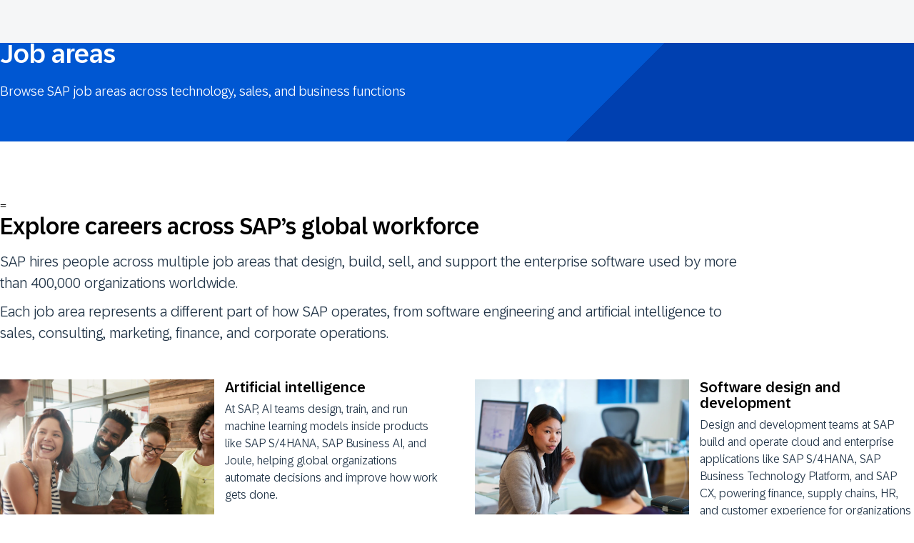

--- FILE ---
content_type: text/html;charset=UTF-8
request_url: https://jobs.sap.com/content/job-areas/?locale=en_US
body_size: 69973
content:
<!DOCTYPE html>
<html class="html5" xml:lang="en-US" lang="en-US" xmlns="http://www.w3.org/1999/xhtml">

        <head>
            <meta http-equiv="X-UA-Compatible" content="IE=edge,chrome=1" />
            <meta http-equiv="Content-Type" content="text/html;charset=UTF-8" />
            <meta http-equiv="Content-Type" content="text/html; charset=utf-8" />
                <meta name="viewport" content="width=device-width, initial-scale=1.0" />
                        <meta name="google-site-verification" content="MTLm9NY-bYqQoPynbngTJgj-X05_yridAT8KCtib3x8" />
                        <meta name="msvalidate.01" content="C4850D39391A3B03984C206793ED6F1C" />
                        <link type="text/css" class="keepscript" rel="stylesheet" href="https://jobs.sap.com/platform/bootstrap/3.4.8_NES/css/bootstrap.min.css" />
                            <link type="text/css" rel="stylesheet" href="/platform/css/j2w/min/bootstrapV3.global.responsive.min.css?h=906dcb68" />
                            <link type="text/css" rel="stylesheet" href="/platform/csb/css/navbar-fixed-top.css" />
                <script type="text/javascript" src="https://performancemanager5.successfactors.eu/verp/vmod_v1/ui/extlib/jquery_3.5.1/jquery.js"></script>
                <script type="text/javascript" src="https://performancemanager5.successfactors.eu/verp/vmod_v1/ui/extlib/jquery_3.5.1/jquery-migrate.js"></script>
            <script type="text/javascript" src="/platform/js/jquery/jquery-migrate-1.4.1.js"></script>
            <title>Job Areas &amp; Functions | SAP Careers</title>

    <meta name="description" content="Join a dynamic and diverse group of people at SAP, work with the latest technologies, and grow your career. Explore job areas at SAP and help build a sustainable future for our company, customers, and the broader community." />
    <meta name="title" content="Job Areas &amp; Functions | SAP Careers" />
    <meta name="keywords" content="SAP job areas, SAP career opportunities, diverse careers SAP, SAP technology jobs, SAP sustainable careers, work at SAP, SAP job openings, creative careers SAP" />

    <meta prefix="og: http://ogp.me/ns#" property="og:title" content="Job Areas &amp; Functions | SAP Careers" />
    <meta prefix="og: http://ogp.me/ns#" property="og:description" content="Join a dynamic and diverse group of people at SAP, work with the latest technologies, and grow your career. Explore job areas at SAP and help build a sustainable future for our company, customers, and the broader community." />
    <meta name="twitter:card" content="summary" />
    <meta name="twitter:title" content="Job Areas &amp; Functions | SAP Careers" />
    <meta name="twitter:description" content="Join a dynamic and diverse group of people at SAP, work with the latest technologies, and grow your career. Explore job areas at SAP and help build a sustainable future for our company, customers, and the broader community." />
            <meta property="og:image" content="https://rmkcdn.successfactors.com/84a30c28/6021250a-41db-4992-b279-5.jpg" />
            <meta property="twitter:image" content="https://rmkcdn.successfactors.com/84a30c28/6021250a-41db-4992-b279-5.jpg" />
                <link type="text/css" rel="stylesheet" href="//rmkcdn.successfactors.com/84a30c28/962a14c6-c3bc-4714-8caf-1.css" />
                            <link type="text/css" rel="stylesheet" href="/platform/csb/css/customHeader.css?h=906dcb68" />
                            <link type="text/css" rel="stylesheet" href="/platform/css/j2w/min/sitebuilderframework.min.css?h=906dcb68" />
                            <link type="text/css" rel="stylesheet" href="/platform/css/j2w/min/BS3ColumnizedSearch.min.css?h=906dcb68" />
                            <link type="text/css" rel="stylesheet" href="/platform/css/search/BS3ColumnizedSearchHideLabels.css?h=906dcb68" />
                            <link type="text/css" rel="stylesheet" href="/platform/fontawesome4.7/css/font-awesome-4.7.0.min.css?h=906dcb68" /><script data-ui5-config type="application/json">  { "theme": "sap_glow" }</script><link rel="stylesheet" type="text/css" href="https://cdn.udex.services.sap.com/dds/design-tokens/v0.118.0/themes/sap_glow/css_variables.css"><link rel="preload" href="/sites/csb/sap/72Brand/72BrandVariable_Th-Blk.woff2" as="font" type="font/woff2"><link rel="preload" href="https://jobs.sap.com/sites/csb/sap/jobs-ui/components/job-ui.css?v=m4k2znhxokq2gecp" as="style"><script type="text/javascript" src="https://jobs.sap.com/sites/csb/sap/jobs-ui/csb/global-head-keep.js?v=m4k2znhxokq2gecp" class="keepscript"></script><script src="https://assets.adobedtm.com/ccc66c06b30b/d39f9a1eb34e/launch-b8a95a3ce5e8.min.js"></script><script class="keepscript" type="module" src="https://contextualnavigation.api.community.sap.com/static/1.42.1/cxs-designsystem/cxs-designsystem.esm.js?v=m4k2znhxokq2gecp"></script><script type="module" src="https://jobs.sap.com/sites/csb/sap/jobs-ui/components/job-ui.esm.js?v=m4k2znhxokq2gecp"></script><script nomodule src="https://jobs.sap.com/sites/csb/sap/jobs-ui/components/job-ui.js?v=m4k2znhxokq2gecp"></script><script>window.componentsStyleUrl="https://jobs.sap.com/sites/csb/sap/jobs-ui/components/job-ui.css?v=m4k2znhxokq2gecp"</script><link rel="stylesheet" href="https://jobs.sap.com/sites/csb/sap/jobs-ui/csb/global-head.css?v=m4k2znhxokq2gecp"><script type="text/javascript">var currentWindowUrl=window.location.href,currentPageIsSeach=!1,currentPageIsTopJobs=!1,currentPageIsAllJobs=!1,currentPageIsCategory=!1;function saveDataToComponent(e){var n=document.getElementById(e);n.componentData=componentData,n.componentData.tagId=e,n.theme=window.componentsTheme,n.styleUrl=window.componentsStyleUrl}(-1<currentWindowUrl.indexOf("jobs2web.com")||-1<currentWindowUrl.indexOf("jobs.sap.com"))&&(-1<currentWindowUrl.indexOf("/search/")?currentPageIsSeach=!0:-1<currentWindowUrl.indexOf("/topjobs/")?currentPageIsTopJobs=!0:-1<currentWindowUrl.indexOf("/viewalljobs/")?currentPageIsAllJobs=!0:-1<currentWindowUrl.indexOf("/go/")&&(currentPageIsCategory=!0))</script>

        <link rel="shortcut icon" href="//rmkcdn.successfactors.com/84a30c28/4a4bfd32-dfc6-4be1-abef-3.ico" type="image/x-icon" />
                            <link type="text/css" rel="stylesheet" href="/platform/csb/css/fullContent.css?h=906dcb68" />
            <style id="antiClickjack" type="text/css">body{display:none !important;}</style>
            <script type="text/javascript" id="antiClickJackScript">
                if (self === top) {
                    var antiClickjack = document.getElementById("antiClickjack");
                    antiClickjack.parentNode.removeChild(antiClickjack);
                } else {
                    top.location = self.location;
                }
            </script>
        </head>

        <body class="coreCSB content-page body   body" id="body">

        <div id="outershell" class="outershell">

    <div id="header" class="custom-header header headermain navbar navbar-default navbar-fixed-top" role="banner">
            <h1 style="font-size: 0px; margin: 0px;">Job Areas &amp; Functions | SAP Careers</h1>
        <script type="text/javascript">
            //<![CDATA[
            $(function()
            {
                /* Using 'skipLinkSafari' to include CSS styles specific to Safari. */
                if (navigator.userAgent.indexOf('Safari') != -1 && navigator.userAgent.indexOf('Chrome') == -1) {
                    $("#skipLink").attr('class', 'skipLinkSafari');
                }
            });
            //]]>
             $(document).ready(function() {
                $("#skipLink").click(function (e) {
                    e.preventDefault();
                    $("#content").focus().css('outline','none');
                    var offset = $(':target').offset();
                    var fixedHeaderHeight = $("#header").innerHeight();
                    var scrollto = offset.top - fixedHeaderHeight;
                    $('html, body').animate({scrollTop:scrollto}, 0);
                });
              });

        </script>
        <div id="skip">
            <a href="#content" id="skipLink" class="skipLink" title="Skip to main content"><span>Skip to main content</span></a>
        </div>

        <div class="custom-mobile-header displayM center unmodified backgroundimage">
        <div class="custom-header-content custom-header-row-0">
            <div class="row">

                    <div class="custom-header-row-content custom-header-column-0 col-xs-4 content-align-left content-align-top backgroundcolor" style="padding:0px 0px 0px 0px; height:px;">
                    </div>

                    <div class="custom-header-row-content custom-header-column-1 col-xs-4 content-align-left content-align-top backgroundcolor" style="padding:0px 0px 0px 0px; height:px;">
                    </div>

                    <div class="custom-header-row-content custom-header-column-2 col-xs-4 content-align-right content-align-middle backgroundcolor6dbb99856a7f4c83" style="padding:5px 0px 5px 0px; height:40px;">

    <div class="custom-header-signinLanguage backgroundcolor6dbb99856a7f4c83" style="padding: 10px;">
        <div class="inner limitwidth">
            <div class="links" role="list">
                <div class="language node dropdown header-one headerlocaleselector linkhovercolorb6a533a1 customheaderlinkhovercolorb6a533a1" role="listitem">
        <a class="dropdown-toggle languageselector fontcolorb6a533a1" style="font-family:custom22ee0fcfa06f44629b9d3; font-size:16px;" role="button" aria-haspopup="true" aria-expanded="false" data-toggle="dropdown" href="#">Language <span class="caret"></span></a>
        <ul role="menu" class="dropdown-menu company-dropdown headerdropdown backgroundcolor6dbb99856a7f4c83" onclick=" event.stopPropagation();">
                    <li role="none" class="linkcolorb6a533a1 linkhovercolorb6a533a1 customheaderlinkhovercolorb6a533a1">
                        <a role="menuitem" href="https://jobs.sap.com?locale=de_DE" lang="de-DE">Deutsch (Deutschland)</a>
                    </li>
                    <li role="none" class="linkcolorb6a533a1 linkhovercolorb6a533a1 customheaderlinkhovercolorb6a533a1">
                        <a role="menuitem" href="https://jobs.sap.com?locale=en_US" lang="en-US">English (Global)</a>
                    </li>
                    <li role="none" class="linkcolorb6a533a1 linkhovercolorb6a533a1 customheaderlinkhovercolorb6a533a1">
                        <a role="menuitem" href="https://jobs.sap.com?locale=fr_FR" lang="fr-FR">Français (France)</a>
                    </li>
                    <li role="none" class="linkcolorb6a533a1 linkhovercolorb6a533a1 customheaderlinkhovercolorb6a533a1">
                        <a role="menuitem" href="https://jobs.sap.com?locale=ja_JP" lang="ja-JP">日本語 (日本)</a>
                    </li>
                    <li role="none" class="linkcolorb6a533a1 linkhovercolorb6a533a1 customheaderlinkhovercolorb6a533a1">
                        <a role="menuitem" href="https://jobs.sap.com?locale=zh_CN" lang="zh-CN">简体中文 (中国大陆)</a>
                    </li>
        </ul>
                </div>
                    <div class="profile node linkhovercolorb6a533a1 customheaderlinkhovercolorb6a533a1" role="listitem">
			<div class="profileWidget">
					<a href="#" onclick="j2w.TC.handleViewProfileAction(event)" xml:lang="en-US" class="fontcolorb6a533a1" lang="en-US" style="font-family:custom22ee0fcfa06f44629b9d3; font-size:16px;">View Profile</a>
			</div>
                    </div>
            </div>
        </div>
        <div class="clearfix"></div>
    </div>
                    </div>

                <div class="clearfix"></div>
            </div>
        </div>
        
        <div class="menu-items">
        </div>
        </div>
        <div class="custom-tablet-header displayT center unmodified backgroundimage">
        <div class="custom-header-content custom-header-row-0">
            <div class="row">

                    <div class="custom-header-row-content custom-header-column-0 col-xs-4 content-align-left content-align-top backgroundcolor" style="padding:0px 0px 0px 0px; height:px;">
                    </div>

                    <div class="custom-header-row-content custom-header-column-1 col-xs-4 content-align-left content-align-top backgroundcolor" style="padding:0px 0px 0px 0px; height:px;">
                    </div>

                    <div class="custom-header-row-content custom-header-column-2 col-xs-4 content-align-right content-align-middle backgroundcolor6dbb99856a7f4c83" style="padding:5px 0px 5px 0px; height:40px;">

    <div class="custom-header-signinLanguage backgroundcolor6dbb99856a7f4c83" style="padding: 10px;">
        <div class="inner limitwidth">
            <div class="links" role="list">
                <div class="language node dropdown header-one headerlocaleselector linkhovercolorb6a533a1 customheaderlinkhovercolorb6a533a1" role="listitem">
        <a class="dropdown-toggle languageselector fontcolorb6a533a1" style="font-family:custom22ee0fcfa06f44629b9d3; font-size:16px;" role="button" aria-haspopup="true" aria-expanded="false" data-toggle="dropdown" href="#">Language <span class="caret"></span></a>
        <ul role="menu" class="dropdown-menu company-dropdown headerdropdown backgroundcolor6dbb99856a7f4c83" onclick=" event.stopPropagation();">
                    <li role="none" class="linkcolorb6a533a1 linkhovercolorb6a533a1 customheaderlinkhovercolorb6a533a1">
                        <a role="menuitem" href="https://jobs.sap.com?locale=de_DE" lang="de-DE">Deutsch (Deutschland)</a>
                    </li>
                    <li role="none" class="linkcolorb6a533a1 linkhovercolorb6a533a1 customheaderlinkhovercolorb6a533a1">
                        <a role="menuitem" href="https://jobs.sap.com?locale=en_US" lang="en-US">English (Global)</a>
                    </li>
                    <li role="none" class="linkcolorb6a533a1 linkhovercolorb6a533a1 customheaderlinkhovercolorb6a533a1">
                        <a role="menuitem" href="https://jobs.sap.com?locale=fr_FR" lang="fr-FR">Français (France)</a>
                    </li>
                    <li role="none" class="linkcolorb6a533a1 linkhovercolorb6a533a1 customheaderlinkhovercolorb6a533a1">
                        <a role="menuitem" href="https://jobs.sap.com?locale=ja_JP" lang="ja-JP">日本語 (日本)</a>
                    </li>
                    <li role="none" class="linkcolorb6a533a1 linkhovercolorb6a533a1 customheaderlinkhovercolorb6a533a1">
                        <a role="menuitem" href="https://jobs.sap.com?locale=zh_CN" lang="zh-CN">简体中文 (中国大陆)</a>
                    </li>
        </ul>
                </div>
                    <div class="profile node linkhovercolorb6a533a1 customheaderlinkhovercolorb6a533a1" role="listitem">
			<div class="profileWidget">
					<a href="#" onclick="j2w.TC.handleViewProfileAction(event)" xml:lang="en-US" class="fontcolorb6a533a1" lang="en-US" style="font-family:custom22ee0fcfa06f44629b9d3; font-size:16px;">View Profile</a>
			</div>
                    </div>
            </div>
        </div>
        <div class="clearfix"></div>
    </div>
                    </div>

                <div class="clearfix"></div>
            </div>
        </div>
        
        <div class="menu-items">
        </div>
        </div>
        <div class="custom-desktop-header displayD center unmodified backgroundimage" role="navigation" aria-label="Header">
        <div class="custom-header-content custom-header-row-0">
            <div class="row">

                    <div class="custom-header-row-content custom-header-column-0 col-xs-3 content-align-left content-align-top backgroundcolor" style="padding:0px 0px 0px 0px; height:px;">
                    </div>

                    <div class="custom-header-row-content custom-header-column-1 col-xs-3 content-align-left content-align-top backgroundcolor" style="padding:0px 0px 0px 0px; height:px;">
                    </div>

                    <div class="custom-header-row-content custom-header-column-2 col-xs-3 content-align-left content-align-top backgroundcolor" style="padding:0px 0px 0px 0px; height:px;">
                    </div>

                    <div class="custom-header-row-content custom-header-column-3 col-xs-3 content-align-right content-align-middle backgroundcolor6dbb99856a7f4c83" style="padding:5px 0px 5px 0px; height:40px;">

    <div class="custom-header-signinLanguage backgroundcolor6dbb99856a7f4c83" style="padding: 10px;">
        <div class="inner limitwidth">
            <div class="links" role="list">
                <div class="language node dropdown header-one headerlocaleselector linkhovercolorb6a533a1 customheaderlinkhovercolorb6a533a1" role="listitem">
        <a class="dropdown-toggle languageselector fontcolorb6a533a1" style="font-family:custom22ee0fcfa06f44629b9d3; font-size:16px;" role="button" aria-haspopup="true" aria-expanded="false" data-toggle="dropdown" href="#">Language <span class="caret"></span></a>
        <ul role="menu" class="dropdown-menu company-dropdown headerdropdown backgroundcolor6dbb99856a7f4c83" onclick=" event.stopPropagation();">
                    <li role="none" class="linkcolorb6a533a1 linkhovercolorb6a533a1 customheaderlinkhovercolorb6a533a1">
                        <a role="menuitem" href="https://jobs.sap.com?locale=de_DE" lang="de-DE">Deutsch (Deutschland)</a>
                    </li>
                    <li role="none" class="linkcolorb6a533a1 linkhovercolorb6a533a1 customheaderlinkhovercolorb6a533a1">
                        <a role="menuitem" href="https://jobs.sap.com?locale=en_US" lang="en-US">English (Global)</a>
                    </li>
                    <li role="none" class="linkcolorb6a533a1 linkhovercolorb6a533a1 customheaderlinkhovercolorb6a533a1">
                        <a role="menuitem" href="https://jobs.sap.com?locale=fr_FR" lang="fr-FR">Français (France)</a>
                    </li>
                    <li role="none" class="linkcolorb6a533a1 linkhovercolorb6a533a1 customheaderlinkhovercolorb6a533a1">
                        <a role="menuitem" href="https://jobs.sap.com?locale=ja_JP" lang="ja-JP">日本語 (日本)</a>
                    </li>
                    <li role="none" class="linkcolorb6a533a1 linkhovercolorb6a533a1 customheaderlinkhovercolorb6a533a1">
                        <a role="menuitem" href="https://jobs.sap.com?locale=zh_CN" lang="zh-CN">简体中文 (中国大陆)</a>
                    </li>
        </ul>
                </div>
                    <div class="profile node linkhovercolorb6a533a1 customheaderlinkhovercolorb6a533a1" role="listitem">
			<div class="profileWidget">
					<a href="#" onclick="j2w.TC.handleViewProfileAction(event)" xml:lang="en-US" class="fontcolorb6a533a1" lang="en-US" style="font-family:custom22ee0fcfa06f44629b9d3; font-size:16px;">View Profile</a>
			</div>
                    </div>
            </div>
        </div>
        <div class="clearfix"></div>
    </div>
                    </div>

                <div class="clearfix"></div>
            </div>
        </div>
        
        <div class="menu-items">
        </div>
        </div>
    </div>
        
        <script type="text/javascript">
            //<![CDATA[
                $(document).on('resizeFixedHeader', function () {
                    $('#fixedHeaderInlineStyle').remove();
                    $("<style type='text/css' id='fixedHeaderInlineStyle'>@media only screen and (min-width: 767px) { body { padding-top: " + $('#header').outerHeight(true) + "px;} }</style>").appendTo("head");
                }).trigger('resizeFixedHeader');
                $(window).on( "ready", function() {
                    $(document).trigger('resizeFixedHeader');
                });
                $(window).on( "load", function() {
                    $(document).trigger('resizeFixedHeader');
                });
            //]]>
        </script>
            <div id="innershell" class="innershell">
                <div id="content" tabindex="-1" class="content" role="main">
                    <div class="inner">

    <div class="customPlugin customPlugin-1c1ddc52f6fd2eaa displayDTM">
        <div class="inner"><jobs-ui-1 id="jobs-ui-1__2" class="jobs-ui-web-component add_fluid"></jobs-ui-1>

<script> 
var componentData = {
    "blockData": {
        title:"Job areas",
        text:"Browse SAP job areas across technology, sales, and business functions",
        "image": {
            "cssAnvil": true
        },
                               
        "flexibleHeight": true,
        "textWhite": true,
    }
}

saveDataToComponent("jobs-ui-1__2");
</script>=
        </div>
    </div>

    <div class="customPlugin customPlugin-e0be93084d5110b2 displayDTM">
        <div class="inner"><jobs-ui-13 id="jobs-ui-13__1" class="jobs-ui-web-component add_wrapper hydrated"></jobs-ui-13>

<script>
    var componentData = {
        headerData: {
            title: "Explore careers across SAP’s global workforce",
            text: [
                {
                    text: "SAP hires people across multiple job areas that design, build, sell, and support the enterprise software used by more than 400,000 organizations worldwide."
                },
                {
                    text: "Each job area represents a different part of how SAP operates, from software engineering and artificial intelligence to sales, consulting, marketing, finance, and corporate operations."
                }
            ],
        },
        columns: [
            {
                media: {
                    type: "image",
                    src: "https://rmkcdn.successfactors.com/84a30c28/4f265c15-d7b7-44c5-b48c-e.jpg",
                },
                title: "Artificial intelligence",
                text: "At SAP, AI teams design, train, and run machine learning models inside products like SAP S/4HANA, SAP Business AI, and Joule, helping global organizations automate decisions and improve how work gets done.",
                buttons: [
                    {
                        text: "Learn more",
                        link: "/go/Artificial-Intelligence/9203301/?locale=en_US"
                    }
                ]
                },
                {
                media: {
                    type: "image",
                    src: "https://rmkcdn.successfactors.com/84a30c28/c0f385fc-02e4-40d2-aaec-1.jpg",
                },
                title: "Software design and development",
                text: "Design and development teams at SAP build and operate cloud and enterprise applications like SAP S/4HANA, SAP Business Technology Platform, and SAP CX, powering finance, supply chains, HR, and customer experience for organizations worldwide.",
                buttons: [
                    {
                        text: "Learn more",
                        link: "/go/Development-and-Technology/4943701?locale=en_US"
                    }
                ]
            },
            {
                media: {
                    type: "image",
                    src: "https://rmkcdn.successfactors.com/84a30c28/b84f07bf-b1de-4368-8633-f.jpg",
                },
                title: "Sales",
                text: "Sales teams at SAP work with customers to buy, implement, and expand enterprise software such as SAP S/4HANA, SAP Business Technology Platform, and SAP CX, supporting finance, supply chain, HR, and customer experience.",
                buttons: [
                    {
                        text: "Learn more",
                        link: "/go/Sales-Jobs/4943801/?locale=en_US"
                    }
                ]
            },
            {
                media: {
                    type: "image",
                    src: "https://rmkcdn.successfactors.com/84a30c28/eed0ff36-aeb9-47c7-aa7e-1.jpg",
                },
                title: "Consulting services and support",
                text: "Consulting, services, and support teams at SAP help customers implement, run, and improve enterprise software such as SAP S/4HANA, SAP Business Technology Platform, and SAP CX across finance, supply chain, HR, and customer experience.",
                buttons: [
                    {
                        text: "Learn more",
                        link: "/go/Consulting-Services-and-Support/4943901/?locale=en_US"
                    }
                ]
            },
            {
                media: {
                    type: "image",
                    src: "https://rmkcdn.successfactors.com/84a30c28/6e900d3a-6a8a-4c17-8ec1-d.jpg",
                },
                title: "Marketing and communications",
                text: "Marketing and communications teams at SAP drive awareness, demand, and adoption for enterprise software by leading brand, digital, product marketing, and communications for products like SAP S/4HANA, SAP Business Technology Platform, and SAP CX.",
                buttons: [
                    {
                        text: "Learn more",
                        link: "/go/Marketing-and-Communications/4944001/?locale=en_US"
                    }
                ]
            },
            {
                media: {
                    type: "image",
                    src: "https://rmkcdn.successfactors.com/84a30c28/d95a2255-3d2c-451f-b393-2.jpg",
                },
                title: "Corporate operations",
                text: "Corporate operations teams at SAP manage the people, facilities, security, legal, finance, and workplace services that keep a global enterprise software company running.",
                buttons: [
                    {
                        text: "Learn more",
                        link: "/go/Corporate-Operations-Jobs/4944101/?locale=en_US"
                    }
                ]
            },
            {
                media: {
                    type: "image",
                    src: "https://rmkcdn.successfactors.com/84a30c28/8107e0ac-68a0-48df-a2fd-6.jpg",
                },
                title: "Human resources",
                text: "Human resources teams at SAP recruit, develop, and support employees across a global workforce, shaping talent, culture, and people strategy for one of the world’s largest technology companies.",
                buttons: [
                    {
                        text: "Learn more",
                        link: "/go/Human-Resources-Jobs/4944201/?locale=en_US"
                    }
                ]
            },
            {
                media: {
                    type: "image",
                    src: "https://rmkcdn.successfactors.com/84a30c28/3564228d-4c47-45d3-95a3-3.jpg",
                },
                title: "Finance",
                text: "Finance teams at SAP manage performance, revenue, risk, and investment across a global enterprise software business, supporting growth, acquisitions, and long-term strategy.",
                buttons: [
                    {
                        text: "Learn more",
                        link: "/go/Finance-Jobs/4944301/?locale=en_US"
                    }
                ]
            }
        ]
    };

    saveDataToComponent("jobs-ui-13__1")
</script>
        </div>
    </div>

    <div class="customPlugin customPlugin-c71b079b390c0e16 displayDTM">
        <div class="inner"><jobs-ui-37 id="jobs-ui-37__1" class="jobs-ui-web-component add_fluid"></jobs-ui-37>

<script>
    var componentData = {
        headerData: {
            "title": "Learn more about us"
        },
        columns: [
            {
                "title": "Benefits & rewards",
                "text": "People who do great work deserve great things. That is why our people are rewarded for their skills and contributions, and enjoy benefits that support a healthy, inclusive and flexible lifestyle.",
                "buttons": [
                    {
                        "text": "Learn more",
                        "link": "/content/Benefits/?locale=en_US"
                    }
                ]
            },
            {
                "title": "Life at SAP",
                "text": "Curious about what it's like to work at SAP? Learn more about our culture, our employees and the impact we make on the world.",
                "buttons": [
                    {
                        "text": "Learn more",
                        "link": "/content/Life-At-SAP/?locale=en_US"
                    }
                ]
            },
            {
                "title": "Neuroinclusion at SAP",
                "text": "Launched in 2013, SAP was the first global tech company to create a program dedicated to hiring people with neurodivergent conditions.",
                "buttons": [
                    {
                        "text": "Learn more",
                        "link": "/content/Neuroinclusion_at_SAP/?locale=en_US"
                    }
                ]
            }
        ],
        blockData: {
            "background": "https://rmkcdn.successfactors.com/84a30c28/420291ca-8f22-44d0-b80b-2.svg"
        }
    };

    saveDataToComponent("jobs-ui-37__1")
</script>
        </div>
    </div>

    <div class="customPlugin customPlugin-e3cb0e60662e6b65 displayDTM">
        <div class="inner"><jobs-ui-9 id="jobs-ui-9__1" class="jobs-ui-web-component add_fluid"></jobs-ui-9>

<script>
    var componentData = {
        columns: [
            {
                title: "See what opportunities await you",
                buttons: [
                    {
                        text: "Our latest vacancies",
                        link: "/search/"
                    }
                ]
            }
        ]
    };

    saveDataToComponent("jobs-ui-9__1")
</script>
        </div>
    </div>
                    </div>
                </div>
            </div>

    <div id="footer" role="contentinfo">
        <div id="footerRowTop" class="footer footerRow">
            <div class="container ">

    <div id="footerInnerLinksSocial" class="row">
        <ul class="inner links" role="list">
                    <li><a href="/topjobs/" title="Top Jobs">Top jobs</a></li>
                    <li><a href="/viewalljobs/" title="View All Jobs">View all jobs</a></li>
                    <li><a href="/content/Recruiting-Scams-and-Fraud/?locale=en_US" title="Recruiting scams and fraud">Recruiting scams and fraud</a></li>
                    <li><a href="https://taulia.com/company/careers/" title="Taulia Careers" target="_blank">Taulia careers</a></li>
                    <li><a href="https://www.sap.com/about/legal/privacy/cookies.html" title="Cookie statement" target="_blank">Cookie statement</a></li>
        </ul>
            <div class="rightfloat">
                    <ul class="disclaimer social-links" role="list">
                                <li class="social-icons">
                                        <a href="https://www.facebook.com/lifeatsap" class="social-icon btn-facebook" target="_blank" aria-label="Visit our Facebook page" aria-description="Opens in a new tab." title="facebook">
                                            <svg width="48px" height="48px" viewBox="0 0 24 24">
                                                <path fill="#222222" id="facebook1" d="M12 2.03998C6.5 2.03998 2 6.52998 2 12.06C2 17.06 5.66 21.21 10.44 21.96V14.96H7.9V12.06H10.44V9.84998C10.44 7.33998 11.93 5.95998 14.22 5.95998C15.31 5.95998 16.45 6.14998 16.45 6.14998V8.61998H15.19C13.95 8.61998 13.56 9.38998 13.56 10.18V12.06H16.34L15.89 14.96H13.56V21.96C15.9164 21.5878 18.0622 20.3855 19.6099 18.57C21.1576 16.7546 22.0054 14.4456 22 12.06C22 6.52998 17.5 2.03998 12 2.03998Z"></path>
                                            </svg>
                                    </a>
                                </li>
                                <li class="social-icons">
                                        <a href="https://www.linkedin.com/company/sap/careers?trk=tabs_biz_career" class="social-icon btn-linkedin" target="_blank" aria-label="Follow us on LinkedIn" aria-description="Opens in a new tab." title="linkedin">
                                            <svg width="48px" height="48px" viewBox="0 0 48 48">
                                                <path fill="#222222" id="linkedin1" d="M41,4.1H7A2.9,2.9,0,0,0,4,7V41.1A2.9,2.9,0,0,0,7,44H41a2.9,2.9,0,0,0,2.9-2.9V7A2.9,2.9,0,0,0,41,4.1Zm-25.1,34h-6v-19h6Zm-3-21.6A3.5,3.5,0,0,1,9.5,13a3.4,3.4,0,0,1,6.8,0A3.5,3.5,0,0,1,12.9,16.5ZM38,38.1H32.1V28.8c0-2.2,0-5-3.1-5s-3.5,2.4-3.5,4.9v9.4H19.6v-19h5.6v2.6h.1a6.2,6.2,0,0,1,5.6-3.1c6,0,7.1,3.9,7.1,9.1Z"></path>
                                            </svg>
                                    </a>
                                </li>
                                <li class="social-icons">
                                        <a href="http://instagram.com/lifeatsap" class="social-icon btn-instagram" target="_blank" aria-label="Follow us on Instagram" aria-description="Opens in a new tab." title="instagram">
                                            <svg fill="#222222" width="48px" height="48px" viewBox="0 0 32 32"><path id="instagram1" d="M20.445 5h-8.891A6.559 6.559 0 0 0 5 11.554v8.891A6.559 6.559 0 0 0 11.554 27h8.891a6.56 6.56 0 0 0 6.554-6.555v-8.891A6.557 6.557 0 0 0 20.445 5zm4.342 15.445a4.343 4.343 0 0 1-4.342 4.342h-8.891a4.341 4.341 0 0 1-4.341-4.342v-8.891a4.34 4.34 0 0 1 4.341-4.341h8.891a4.342 4.342 0 0 1 4.341 4.341l.001 8.891z"></path><path d="M16 10.312c-3.138 0-5.688 2.551-5.688 5.688s2.551 5.688 5.688 5.688 5.688-2.551 5.688-5.688-2.55-5.688-5.688-5.688zm0 9.163a3.475 3.475 0 1 1-.001-6.95 3.475 3.475 0 0 1 .001 6.95zM21.7 8.991a1.363 1.363 0 1 1-1.364 1.364c0-.752.51-1.364 1.364-1.364z"></path></svg>
                                    </a>
                                </li>
                    </ul>
            </div>
        </div>
            </div>
        </div>
            <div id="footerColumnsShell" class="footerRow footerColumnsShell">
                <div class="container ">

    

    <footer id="footerColumns" class="row footerColumns">
            <nav class="footerMenu col-xs-6 col-sm-4 col-md-3 col-lg-2" aria-label="Quick links">
                <h2 class="footerMenuTitle">Quick links</h2>

                <ul>
                                <li><a href="https://www.sap.com/sustainability.html" title="Sustainability Management" target="_blank">Sustainability management</a></li>
                                <li><a href="https://www.sap.com/intelligent-enterprise.html" title="Intelligent Enterprise" target="_blank">Intelligent enterprise</a></li>
                                <li><a href="https://www.sap.com/products/sme-business-software.html" title="Small and Midsize Enterprises" target="_blank">Small and midsize enterprises</a></li>
                                <li><a href="https://www.sap.com/about/trust-center.html" title="SAP Trust Center" target="_blank">SAP Trust Center</a></li>
                                <li><a href="https://www.sap.com/insights.html" title="SAP Insights" target="_blank">SAP insights</a></li>
                                <li><a href="https://community.sap.com/" title="SAP Community" target="_blank">SAP community</a></li>
                                <li><a href="https://developers.sap.com/" title="Developer" target="_blank">Developer</a></li>
                                <li><a href="https://support.sap.com/en/index.html" title="Support Portal" target="_blank">Support portal</a></li>
                </ul>
            </nav>
            <nav class="footerMenu col-xs-6 col-sm-4 col-md-3 col-lg-2" aria-label="About SAP">
                <h2 class="footerMenuTitle">About SAP</h2>

                <ul>
                                <li><a href="https://www.sap.com/about/company.html" title="Company Information" target="_blank">Company information</a></li>
                                <li><a href="https://www.sap.com/about/company/office-locations.html" title="Worldwide Directory" target="_blank">Worldwide directory</a></li>
                                <li><a href="https://www.sap.com/investors/en.html" title="Investor Relations" target="_blank">Investor relations</a></li>
                                <li><a href="https://jobs.sap.com/" title="Careers">Careers</a></li>
                                <li><a href="https://news.sap.com/" title="News and Press" target="_blank">News and press</a></li>
                                <li><a href="https://www.sap.com/events.html" title="Events" target="_blank">Events</a></li>
                                <li><a href="https://www.sap.com/about/customer-stories.html" title="Customer Stories" target="_blank">Customer stories</a></li>
                                <li><a href="https://www.sap.com/dashboard/newsletters.html" title="Newsletter" target="_blank">Newsletter</a></li>
                </ul>
            </nav>
                <div class="clearfix visible-xs-block"></div>
            <nav class="footerMenu col-xs-6 col-sm-4 col-md-3 col-lg-2" aria-label="Site information">
                <h2 class="footerMenuTitle">Site information</h2>

                <ul>
                                <li><a href="https://jobs.sap.com/content/SAP-Privacy-Statement-Careers/?locale=en_US" title="Privacy" target="_blank">Privacy</a></li>
                                <li><a href="https://www.sap.com/corporate/en/legal/terms-of-use.html" title="Terms of Use" target="_blank">Terms of use</a></li>
                                <li><a href="https://www.sap.com/about/legal/impressum.html" title="Legal Disclosure" target="_blank">Legal disclosure</a></li>
                                <li><a href="https://www.sap.com/about/legal/copyright.html" title="Copyright" target="_blank">Copyright</a></li>
                                <li><a href="https://www.sap.com/about/legal/trademark.html" title="Trademark" target="_blank">Trademark</a></li>
                </ul>
            </nav>
                <div class="clearfix visible-sm-block"></div>
            <nav class="footerMenu col-xs-6 col-sm-4 col-md-3 col-lg-2" aria-label="Contact">
                <h2 class="footerMenuTitle">Contact</h2>

                <ul>
                                <li><a href="https://www.sap.com/registration/contact.html?pageTitle=Jobs+at+SAP&amp;countryOfOrigin=en_us&amp;refererPagePath=https%3A%2F%2Fjobs.sap.com" title="Contact Us" target="_blank">Contact us</a></li>
                </ul>
            </nav>
                <div class="clearfix visible-md-block"></div>
                <div class="clearfix visible-xs-block"></div>
    </footer>
                </div>
            </div>

        <div id="footerRowBottom" class="footer footerRow">
            <div class="container ">
            </div>
        </div>
    </div>
        </div>
            <script class="keepscript" src="https://jobs.sap.com/platform/bootstrap/3.4.8_NES/js/lib/dompurify/purify.min.js" type="text/javascript"></script>
            <script class="keepscript" src="https://jobs.sap.com/platform/bootstrap/3.4.8_NES/js/bootstrap.min.js" type="text/javascript"></script><style>
    /* RCM INNERSHELL MARGIN */
    body.careerSite div#innershell {
        margin-top: 40px;
    }
    body.careerSite #header{
        display: none !important;
    }
</style>
<div id="feedbackModule" class="jobs-container-fluid py-4 bg-black text-center" style="display:none;"><div id="feedbackModule_inner" class="jobs-ui-wrapper"><h4 id="feedback-module-headline" class="text-white d-inline-block" style="margin: 5px;">How is your experience with this page?</h4><a id="feedback_button" class="d-inline-block" href="javascript:void(0)">Let us know</a></div></div><!-- SAP icons font --><link href="//jobs.sap.com/sites/csb/sap/css/fonts/SAP-icons.ttf" as="font" type="font/woff2" crossorigin="anonymous"><!-- External header CSS --><link type="text/css" rel="stylesheet" href="https://contextualnavigation.api.community.sap.com/static/latest/cxs-designsystem/cxs-designsystem.css"><!-- Global footer CSS --><link rel="stylesheet" href="https://jobs.sap.com/sites/csb/sap/jobs-ui/csb/global-footer.css?v=m4k2znhxokq2gecp"><!-- Global footer JS (shared) --><script type="text/javascript" src="https://jobs.sap.com/sites/csb/sap/jobs-ui/csb/global-footer-keep.js?v=m4k2znhxokq2gecp" class="keepscript"></script><!-- Global footer JS --><script type="text/javascript">function scrollToTarget(e){e=document.getElementById(e).getBoundingClientRect().top+window.pageYOffset-150;window.scrollTo({top:e,behavior:"smooth"})}function waitForElm(t){return new Promise(a=>{if(document.querySelector(t))return a(document.querySelector(t));const o=new MutationObserver(e=>{document.querySelector(t)&&(a(document.querySelector(t)),o.disconnect())});o.observe(document.body,{childList:!0,subtree:!0})})}function addSapIcons(){var o=".ui5ico",e=$(o),t=[];e.each(function(){var e="data-ui5ico",a=$(this).attr(e).toLowerCase().trim(),e=o+"["+e+"="+a+"]"+":before{content:"+(a='"\\'+(a=a.startsWith("x")?a.replace("x",""):a)+'"')+"!important;}";0==t.includes(e)&&t.push(e)});t='<style type="text/css">'+(t=t.join(""))+"</style>";$("head").append(t)}function searchRedirect(e){var a=new URLSearchParams(window.location.search),e=(a.set("locale","en_US"),a.set("q",""),e.split("_"));a.set("optionsFacetsDD_country",e[1]),window.location.search=a.toString()}function searchLanguageMessage(a){$("#search-wrapper").hide(),$(".searchResultsShell").hide(),$(".alert-and-share").hide(),$(".pagination-top").hide(),$(".pagination-bottom").hide(),$("#savesearch-wrapper-clone").hide(),e="zh_CN"==a?{blockData:{title:"需要更改网站语言",text:"为了继续您的搜索，该网页将会跳转到我们的全球网站（英语）。",buttons:[{text:"继续",link:"#"}]}}:{blockData:{title:"Website language change required",text:"To continue your search, you will be redirected to our Global site (English).",buttons:[{text:"Continue",link:"#"}]}},$("#content > .inner").append('<jobs-ui-31 id="search-language-message" class="jobs-ui-web-component add_wrapper"></jobs-ui-31>'),$("#search-language-message").prevAll().hide();var e,o=document.getElementById("search-language-message"),t=(o.componentData=e,o.componentData.tagId="search-language-message",o.theme=window.componentsTheme,o.styleUrl=window.componentsStyleUrl,0);const r=setInterval(function(){100<t?clearInterval(r):o.classList.contains("hydrated")?(clearInterval(r),document.getElementById("search-language-message").shadowRoot.querySelector(".jobs-ui-btn").addEventListener("click",function(e){e.preventDefault(),searchRedirect(a)})):t++},100)}function searchUpdate(){var e=$(".search-result-page .keyword-title").text(),a=($(".search-result-page .keyword-title").remove(),getPageLang()),a=("en-us"==a.attributeCode?-1<e.indexOf(' "".')&&(e="All jobs"):"de-de"==a.attributeCode?-1<e.indexOf(' "".')&&(e="Alle Stellen"):"fr-fr"==a.attributeCode?-1<e.indexOf(' "".')&&(e="Tous les emplois"):"zh-cn"==a.attributeCode?(searchLanguageMessage("zh_CN"),-1<e.indexOf(' "".')&&(e="All jobs")):"ja-jp"==a.attributeCode&&(searchLanguageMessage("ja_JP"),-1<e.indexOf(' "".'))&&(e="All jobs"),{blockData:{image:{"cssAnvil": true},title:e.replace(/<\/?("[^"]*"|'[^']*'|[^>])*(>|$)/g,""),flexibleHeight: true,textWhite: true}}),e=($('<jobs-ui-1 id="websiteSearch" class="jobs-ui-web-component add_fluid"></jobs-ui-1>').insertAfter(".search-result-page #header"),document.getElementById("websiteSearch"));e.componentData=a,e.componentData.tagId="websiteSearch",e.theme=window.componentsTheme,e.styleUrl=window.componentsStyleUrl}$(function(){function e(e){var a=$(e).attr("href");-1==a.indexOf("scrollToTable=true")&&(a+="&scrollToTable=true",$(e).attr("href",a))}0<$("table#searchresults").length&&($(".searchResultsShell").prev(".pagination-top").find("ul.pagination a").each(function(){e(this)}),$(".searchResultsShell").next(".pagination-bottom").find("ul.pagination a").each(function(){e(this)}),new URLSearchParams(window.location.search).forEach((e,a)=>{"scrollToTable"==a&&waitForElm("#searchresults").then(e=>{setTimeout(()=>{scrollToTarget("searchresults")},500)})}))}),$("#footer").parents("div#outershell").length<1&&$("#footer").appendTo("#outershell"),$("#feedbackModule").insertBefore("#footer").css("visibility","visible"),$("#innershell a:external").attr("target","_blank"),$("#header > h1").remove(),$(function(){addSapIcons()}),currentPageIsSeach&&($("#outershell").addClass("search-result-page"),$("#search-wrapper").insertAfter(".search-result-page #header"),$("#noresults").prependTo("#content >.inner"),$("#noresults").addClass("row"),$("#savesearch-wrapper-clone").parent().attr("class",""),$(".search-result-page #content .inner").prepend('<div class="alert-and-share row"></div>'),$(".search-result-page #content .alert-and-share").prepend('<div class="ans-inner"></div>'),$("#savesearch-wrapper").appendTo(".ans-inner"),$("#search-wrapper #rss-wrapper").appendTo(".ans-inner"),$("#savesearch-wrapper").addClass("col-xs-12 col-sm-6"),$("#savesearch-wrapper > div").attr("class",""),$("#savesearch-wrapper-clone > div").attr("class",""),$("#rss-wrapper").attr("class","col-xs-12 col-sm-6"),searchUpdate()),(currentPageIsTopJobs||currentPageIsAllJobs)&&(pageHero='<jobs-ui-1 id="jobs-hero" class="jobs-ui-web-component add_fluid"></jobs-ui-1>',$("#outershell").addClass("view-all-jobs-page"),$(".view-all-jobs-page #header").after('<div class="search displayDTM"><div id="search-wrapper" class="row jobs-container-fluid"></div></div>'),$("div.searchwell").appendTo("#search-wrapper"),$("#search-wrapper").insertAfter(".view-all-jobs-page #header"),$(pageHero).insertAfter(".view-all-jobs-page #header"),pageTitle=$(".breadcrumbtrail .breadcrumb .active").text(),heroContent={blockData:{image:{src:"https://rmkcdn.successfactors.com/84a30c28/910ba99f-92c9-4a28-ac17-6.jpg"},title:pageTitle}},(uiComponent=document.getElementById("jobs-hero")).componentData=heroContent,uiComponent.componentData.tagId="jobs-hero",uiComponent.theme=window.componentsTheme,uiComponent.styleUrl=window.componentsStyleUrl,$("ul.searchbycat").addClass("row")),currentPageIsTopJobs&&($(".breadcrumbtrail").after('<div class="top-page-results-container"></div>'),$("#top-jobs-header").appendTo(".top-page-results-container"),$("#noresults").appendTo(".top-page-results-container"),$("#searchbycat .row > div > div").each(function(){$(this).attr("class","col-xs-12 col-sm-6")})),currentPageIsAllJobs&&$("ul.searchbycat > li").each(function(){$(this).attr("class","col-xs-12 col-sm-6")}),$("#search-wrapper").parent(".search").addClass("bg-white"),$("#search-wrapper").addClass("jobs-ui-component jobs-ui-id-12 jobs-ui-wrapper mt-10 mb-10"),$("#search-wrapper .searchwell").attr("class","").addClass("search-form-parent"),$("#search-wrapper form div.container-fluid .fieldContainer").addClass("jobs-ui-search-container row d-flex flex-wrap justify-content-center"),$("#search-wrapper .jobs-ui-search-container").first().addClass("default-fields-container"),$("#search-wrapper form div.container-fluid .row.columnizedSearchForm").attr("class",""),$("#search-wrapper form div.container-fluid .column.col-md-9").attr("class",""),$("#search-wrapper form div.container-fluid").removeClass("container-fluid"),$(".jobs-ui-search-container .rd-keywordsearch").attr("class","jobs-ui-search-keywordsearch col-xs-12 col-md-4 col-lg-3"),$(".jobs-ui-search-keywordsearch input").attr("class","border border-primary p-3 mb-5 mb-md-0 w-100 h-50-px"),$(".jobs-ui-search-keywordsearch > i").remove(),$(".jobs-ui-search-keywordsearch > span").remove(),$(".jobs-ui-search-container .rd-locationsearch").attr("class","jobs-ui-search-locationsearch col-xs-12 col-md-4 col-lg-3"),$(".jobs-ui-search-locationsearch input").attr("class","border border-primary p-3 mb-5 mb-md-0 w-100 h-50-px"),$(".jobs-ui-search-locationsearch i").remove(),$(".jobs-ui-search-locationsearch span").remove(),$("#search-wrapper .rd-searchbutton").insertAfter(".jobs-ui-search-locationsearch"),$(".jobs-ui-search-container .rd-searchbutton").attr("class","jobs-ui-search-searchbutton col-xs-12 col-md-4 col-lg-3 d-flex flex-column"),$(".jobs-ui-search-searchbutton input").attr("class","btn keywordsearch-button mb-2 mb-md-0 w-100 fw-bold h-50-px"),$(".jobs-ui-search-searchbutton .row").removeClass("row"),$("#search-wrapper .optionsLink").attr("id","search-show-options"),$("#search-show-options").removeClass("row").addClass("d-flex justify-content-center w-100"),$("#search-show-options").appendTo(".jobs-ui-search-searchbutton"),$("#search-show-options #options-search").addClass("d-block text-center py-2 fst-italic fs-4"),$(".jobs-ui-search-searchbutton .emptylabelsearchspace").remove(),$("#search-show-options #options-search").on("click",function(){$("#search-show-options").attr("style","display:none !important")}),$("#moreOptionsDiv").css("position","static"),$("#moreOptionsDiv").parent().attr("id","more-options-container"),$("#more-options-container").addClass("d-flex justify-content-center"),$("#more-options-container").addClass("col-xs-12 mt-0 mt-md-5"),$("#more-options-container #newFacets").addClass("d-flex flex-wrap justify-content-center"),$("#more-options-container hr").remove(),$("#optionsFacetLoading").addClass("text-center"),$("#more-options-container").insertAfter(".jobs-ui-search-searchbutton"),$("#more-options-container #newFacets > div").attr("class","col-xs-12 col-md-4 col-lg-3 mb-5 mb-md-0 text-body option-container"),$("#more-options-container .option-container .row").removeClass("row"),$("#more-options-container .option-container select").addClass("bg-white border border-primary p-3 h-50-px");var pageHero,pageTitle,heroContent,uiComponent,hideSearchBlock,searchAfterHero,addSearchHeadline=!0,addAdditionalOptions=!0,openAdditionalOptions=!0,pageLocation=window.location.href.toLowerCase(),listOfLocations=(-1==pageLocation.indexOf("/search/")&&$("#search-wrapper #rss-wrapper").parent().remove(),0<pageLocation.indexOf("/search/")&&(openAdditionalOptions=addAdditionalOptions=!(addSearchHeadline=!1),$("#search-wrapper").removeClass("mt-12 mb-12").addClass("mt-8 mb-5")),0<pageLocation.indexOf("/job/")&&(addSearchHeadline=!1,$("#search-wrapper").removeClass("mt-12 mb-12").addClass("mt-8 mb-0")),["/go/placeholder/"]);function searchBlockConfigUpdate(){addSearchHeadline&&$("#search-wrapper").prepend('<div class="row d-flex justify-content-center"><div class="jobs-ui-section-headline col-xs-12 col-md-10 col-lg-8 mb-5 text-center text-body"><h2 class="jobs-ui-title display-3 fw-bold sap-text-gradient-blue d-inline-block">Find your next role</h2><p class="jobs-ui-text fs-2 pt-4">SAP supports hybrid flex-work models for all roles unless the job specifies onsite requirements.</p></div></div>'),addAdditionalOptions||($("#search-show-options").attr("style","display:none !important"),$(".moreOptionsCollapseArea")),openAdditionalOptions&&($(window).on("load",function(){setTimeout(()=>{$("#moreOptionsDiv").is(":visible")||$("#search-show-options #options-search").trigger("click")},1500)}),$("#search-show-options").attr("style","display:none !important")),hideSearchBlock&&$("#search-wrapper").hide(),searchAfterHero&&$(".jobs-ui-component.jobs-ui-id-1").closest(".customPlugin").after($("#search-wrapper"))}(0<pageLocation.indexOf(".com/go/")||0<pageLocation.indexOf(".com/germany/go/")||0<pageLocation.indexOf(".com/asia-pacific/go/")||0<pageLocation.indexOf(".com/europe/go/")||0<pageLocation.indexOf(".com/global/go/")||0<pageLocation.indexOf(".com/middle-east-africa/go/")||0<pageLocation.indexOf(".com/north-america/go/")||0<pageLocation.indexOf(".com/south-america/go/"))&&$(listOfLocations).each(function(e,a){if(0<pageLocation.indexOf(a.toLowerCase()))return!(openAdditionalOptions=addAdditionalOptions=!(addSearchHeadline=hideSearchBlock=!1));hideSearchBlock=!0}),searchBlockConfigUpdate();const searchBlockTranslations={"#search-wrapper .jobs-ui-title":{type:"text",translation:{de:"Find your next role",fr:"Find your next role"}},"#search-wrapper .jobs-ui-text":{type:"text",translation:{de:"Hybrides Arbeiten bei SAP wird durch unser Flexibilitätsversprechen gefördert. Dieses gibt die Möglichkeit, sowohl im Büro als auch von zu Hause aus zu arbeiten.",fr:"Le modèle de travail hybride mis en place à SAP est renforcé par notre concept Pledge to Flex offrant un environnement de travail 100 % flexible, inclusif, dans lequel nos employés peuvent travailler à domicile, au bureau ou à distance."}}};function reorderSearch(){(992<=jQuery(window).width()?$(".jobs-ui-search-locationsearch"):$(".moreOptionsCollapseArea")).after($(".jobs-ui-search-searchbutton"))}function scrollAndOpenTabByText(e,a){scrollToTarget(e);e=[...document.getElementById(e).shadowRoot.querySelectorAll('a[data-toggle="tab"]')].find(e=>e.innerText.match(a));null!=e&&e.click()}$(function(){var e=jQuery("html").attr("lang");"de-DE"==e?replaceText(searchBlockTranslations,"de"):"fr-FR"==e&&replaceText(searchBlockTranslations,"fr")}),$(window).on("load resize orientationchange",reorderSearch),$("#search-wrapper").css("visibility","visible"),$(".jobs-ui-component.add_fluid").closest(".customPlugin").addClass("jobs-container-fluid"),$(".jobs-ui-component.add_wrapper").closest(".customPlugin").addClass("jobs-ui-wrapper"),$(".jobs-ui-web-component.add_fluid").closest(".customPlugin").addClass("jobs-container-fluid"),$(".jobs-ui-web-component.add_wrapper").closest(".customPlugin").addClass("jobs-ui-wrapper"),$(".jobs-ui-component.search-before").closest(".customPlugin").addClass("job-search-before"),$(".jobs-ui-component.search-after").closest(".customPlugin").addClass("job-search-after"),$(".jobs-ui-web-component.search-before").closest(".customPlugin").addClass("job-search-before"),$(".jobs-ui-web-component.search-after").closest(".customPlugin").addClass("job-search-after"),0<$(".job-search-before").length?$(".job-search-before").after($("#search-wrapper")):0<$(".job-search-after").length&&$(".job-search-after").after($("#search-wrapper"));var hash=window.top.location.hash.substring(1),hashElement=document.getElementById(hash);if(0<hash.length&&null!=hashElement&&hashElement.classList.contains("jobs-ui-web-component")){var time=0;const U=100,V=setInterval(function(){time>U?clearInterval(V):hashElement.classList.contains("hydrated")?(clearInterval(V),setTimeout(()=>{scrollToTarget(hash)},500)):time++},100)}var countryCodeArray,country="glo",pageLang=getPageLang();1==pageLang.isLanguageCode&&1==pageLang.attributeExists&&"us"!=(countryCodeArray=pageLang.attributeCode.split("-"))[1]&&(country=countryCodeArray[1]),window.adobeDataLayer=window.adobeDataLayer||[],window.adobeDataLayer.push({event:"globalDL",site:{name:"jobs",country:country},user:{loginStatus:"no"}});var langCodeArray,searchTerm,searchParams,pageName=(pageName=document.title).replace("| SAP Careers","").trim(),pageSection=window.location.pathname.split("/","2").join(""),language="en";1==pageLang.isLanguageCode&&1==pageLang.attributeExists&&"us"!=(langCodeArray=pageLang.attributeCode.split("-"))[1]&&(language=langCodeArray[1]),window.adobeDataLayer.push({event:"pageView",page:{name:pageName,section:pageSection,language:language,country:country,url:window.location.href,referrer:document.referrer},user:{loginStatus:"no"}}),currentPageIsSeach&&(searchTerm="",(searchParams=new URLSearchParams(window.location.search)).forEach((e,a)=>{"q"==a&&(searchTerm=e.replace(/<\/?("[^"]*"|'[^']*'|[^>])*(>|$)/g,""))}),window.adobeDataLayer.push({event:"search",search:{term:searchTerm,location:"SRP"}}),0==jQuery("#searchresults tbody tr").length&&window.adobeDataLayer.push({event:"searchNoResults",search:{term:searchTerm}}),jQuery("#searchresults tbody a.jobTitle-link:visible").each(function(e,a){var o=jQuery(a).attr("href"),t=e+1,r=1;searchParams.forEach((e,a)=>{"startrow"==a&&(r=e/25+1)}),a.addEventListener("click",function(e){e.preventDefault(),window.adobeDataLayer.push({event:"searchClick",search:{term:searchTerm,clickRank:t,clickURL:"https://jobs.sap.com"+o,pageNumber:r,location:"SRP"}}),window.adobeDataLayer.push({event:"stlBeaconReady"}),window.setTimeout(function(){window.location=o},500)})})),window.adobeDataLayer.push({event:"stBeaconReady"});</script><!-- External header JS --><script type="module" class="keepscript">import { fetchS3Entries } from "https://contextualnavigation.api.community.sap.com/static/1.45.1/index.js";
var e=getPageLang();1==e.isLanguageCode&&1==e.attributeExists?("zh-cn"==e.attributeCode||"ja-jp"==e.attributeCode)&&(e.attributeCode="en-us"):0==e.isLanguageCode&&1==e.attributeExists&&("en"==e.attributeCode?e.attributeCode="en-us":"de"==e.attributeCode?e.attributeCode="de-de":"fr"==e.attributeCode?e.attributeCode="fr-fr":e.attributeCode="en-us");const t=document.createElement("ds-contextual-navigation"),o={locale:e.attributeCode,s3Bucket:"https://contextualnavigation.api.community.sap.com"},n=await fetchS3Entries([{contentType:"navigation_landing_zone",identifier:"Careers",version:"latest"},{contentType:"navigation_touchpoint_configuration",identifier:"Careers",version:"latest"}],o);t.countrySelectorConfig=n.countrySelectorConfig,t.disableProfileMenu=n.disableProfileMenu,t.exploreSapLink=n.exploreSapLink,t.hideExploreSapLink=n.hideExploreSapLink,t.landingZone=n.landingZone,t.mainLinks=n.mainLinks,t.profile=n.profile,t.mode="light",t.addEventListener('login', () => {window.location.href='https://career5.successfactors.eu/career?career_company=SAP&lang=en_US&company=SAP&site=&loginFlowRequired=true&_s.crb=FPX8lbWGt3yk6uxsmGyYBKLyRl2Q6jqtQoTRBxl4aco%3d'}),t.searchConfig=n.searchConfig,jQuery(t).prependTo("#header"),t.componentOnReady().then((function(){document.querySelector("ds-contextual-navigation").shadowRoot.querySelector("ds-contextual-navigation-profile").shadowRoot.querySelector(".avatar__button").setAttribute("onclick","j2w.TC.handleViewProfileAction(event)"),document.querySelector("ds-contextual-navigation").shadowRoot.querySelector("ds-contextual-navigation-mobile-masthead").shadowRoot.querySelector("ds-contextual-navigation-mobile-profile").querySelector(".avatar-button").setAttribute("onclick","j2w.TC.handleViewProfileAction(event)")})),t.componentOnReady().then((function(){document.querySelector("ds-contextual-navigation").shadowRoot.querySelectorAll(".main-navigation__main-links").forEach((e=>{null!=e.shadowRoot&&null!=e.shadowRoot&&e.shadowRoot.querySelectorAll(".submenu-row__links li").forEach((e=>{jQuery("a:external",e).attr("target","_blank")})),null!=e.querySelector("a")&&jQuery("a:external",e).attr("target","_blank")}))})),t.componentOnReady().then((function(){let e=setInterval((()=>{"complete"===document.readyState&&(clearInterval(e),document.body.classList.add("cypress-ready"))}),100)}));</script><script type="text/javascript" class="keepscript">jQuery(function(){jQuery("#footer #footerRowTop ul").append('<li><div id="teconsent"></div></li>');try{_satellite.pageBottom()}catch(o){console.error(o)}})</script>
<style>
#footer{
    display: none !important;
}
</style>
<udex-footer
  id='udex-footer'
  quick-links='[{"title":"Top jobs","url":"https://jobs.sap.com/topjobs/"},{"title":"View all jobs","url":"https://jobs.sap.com/viewalljobs/"},{"title":"Recruiting scams and fraud","url":"https://jobs.sap.com/content/Recruiting-Scams-and-Fraud/?locale=en_US"},{"title":"Taulia careers","url":"https://taulia.com/company/careers/"},{"title":"LeanIX careers","url":"https://www.leanix.net/en/company/career"}]'
  trending-links='[{"title":"SAP Sapphire","url":"https://www.sap.com/events/sapphire.html"},{"title":"SAP Business Suite","url":"https://www.sap.com/products/business-suite.html"},{"title":"SAP Business Data Cloud","url":"https://www.sap.com/products/data-cloud.html"},{"title":"SAP Business AI","url":"https://www.sap.com/products/artificial-intelligence.html"},{"title":"Sustainability","url":"https://www.sap.com/products/sustainability.html"},{"title":"Partner ecosystem","url":"https://partneredge.sap.com/en.html"}]'
  about-links='[{"title":"Company information","url":"https://www.sap.com/about/company.html"},{"title":"Worldwide directory","url":"https://www.sap.com/about/company/office-locations.html"},{"title":"Investor relations","url":"https://www.sap.com/investors/en.html"},{"title":"Careers","url":"https://jobs.sap.com/"},{"title":"News and press","url":"https://news.sap.com/"},{"title":"Events","url":"https://www.sap.com/events.html"},{"title":"Customer stories","url":"https://www.sap.com/about/customer-stories.html"},{"title":"Newsletter","url":"https://www.sap.com/dashboard/newsletters.html"}]'
  site-information-links='[{"title":"Privacy","url":"https://jobs.sap.com/content/SAP-Privacy-Statement-Careers/?locale=en_US"},{"title":"Terms of use","url":"https://www.sap.com/about/legal/terms-of-use.html"},{"title":"Legal disclosure","url":"https://www.sap.com/about/legal/impressum.html"},{"title":"Copyright","url":"https://www.sap.com/about/legal/copyright.html"}, {"title":"Trademark", "url":"https://www.sap.com/about/legal/trademark.html"}, {"title":"Cookie statement", "url":"https://www.sap.com/about/legal/privacy/cookies.html"}]'
  social-links='[{"url":"https://www.facebook.com/lifeatsap","name":"facebook","iconUrl":"https://cdn.udex.services.sap.com/dds/design-tokens/assets/icons/facebook.svg"},{"url":"https://www.linkedin.com/company/sap/careers?trk=tabs_biz_career","name":"linkedin","iconUrl":"https://cdn.udex.services.sap.com/dds/design-tokens/assets/icons/linkedin.svg"},{"url":"https://www.instagram.com/lifeatsap/","name":"instagram","iconUrl":"https://cdn.udex.services.sap.com/dds/design-tokens/assets/icons/instagram.svg"},{"url":"https://sap.com","name":"sap","iconUrl":"https://cdn.udex.services.sap.com/dds/design-tokens/assets/icons/email.svg"}]'
  logo-url='https://cdn.udex.services.sap.com/dds/design-tokens/assets/logos/sap-logo.svg'
  logo-alt='SAP Logo'
  contact-us-link='https://www.sap.com/registration/contact.html?pageTitle=Jobs+at+SAP&countryOfOrigin=en_us&refererPagePath=https%3A%2F%2Fjobs.sap.com'
  logo-link=''
></udex-footer>
<script>
    const footer = document.getElementById("udex-footer");
    footer.addEventListener("logo-click", e => console.log('logo-click', e));
    footer.addEventListener("back-to-top-click", e => console.log('back-to-top-click', e));
    footer.addEventListener("contact-phone-click", e => console.log('contact-phone-click', e));
    footer.addEventListener("contact-phone-local-numbers-click", e => console.log('contact-phone-local-numbers-click', e));
    footer.addEventListener("contact-email-click", e => console.log('contact-email-click', e));
    footer.addEventListener("contact-chat-click", e => {console.log('contact-chat-click', e); e.detail.originalEvent.preventDefault();});
    footer.addEventListener("quick-links-click", e => console.log('quick-links-click', e));
    footer.addEventListener("trending-click", e => console.log('trending-click', e));
    footer.addEventListener("about-sap-click", e => console.log('about-sap-click', e));
    footer.addEventListener("site-information-click", e => console.log('site-information-click', e));
    footer.addEventListener("social-media-link-click", e => {console.log('social-media-link-click', e); e.detail.originalEvent.preventDefault();});
document.querySelector('#udex-footer').shadowRoot.querySelector('.udex-footer__site-information-links .udex-footer__links-list').appendChild('<button class="button" onclick="truste.eu && truste.eu.clickListener()">Cookie preferences</button>')

    // Function to show and hide the popup
    function declineCNPopup() {
        window.history.back();
    }
    // Function to show and hide the popup
    function acceptCNPopup() {
        $(".cn-popup-content").remove();
    }
</script>
<style>
html[lang="zh-CN"] body.coreCSB .cn-popup-content{
    display: flex;
}
html[lang="zh-CN"] body.coreCSB:has(.cn-popup-content) #outershell > #header, html[lang="zh-CN"] body.coreCSB:has(.cn-popup-content) #outershell > #innershell, html[lang="zh-CN"] body.coreCSB:has(.cn-popup-content) #outershell > #feedbackModule, html[lang="zh-CN"] body.coreCSB:has(.cn-popup-content) > #udex-footer {
    filter: brightness(0.5);
}
html[lang="zh-CN"] body.coreCSB:has(.cn-popup-content) {
    overflow: hidden !important;
}
.cn-popup-content{
    position: absolute;
    top: 105px;
    left: 50%;
    transform: translate(-50%, -50%);
    max-width: 500px;
    width: calc(100% - 40px);
    min-height: 173px;
    height: auto;
    text-align: center;
    background-color: #fff;
    box-sizing: border-box;
    padding: 10px;
    z-index: 99999;
    display: none;
    justify-content: center;
    align-items: center;
    flex-direction: column;
    gap: 10px;
    padding: 0px;
    padding-top: 10px;
    padding-bottom: 10px;
}
.cn-popup-top{
    padding-left: 24px;
    padding-right: 24px;
}
.cn-popup-bottom{
    border-top: 1px solid #ddd;
    display: flex;
    justify-content: center;
    align-items: center;
    gap: 20px;
    width: 100% !important;
    padding-top: 10px;
    padding-left: 24px;
    padding-right: 24px;
}
.cn-popup-decline-btn {
    background: rgb(234, 236, 238);
    color: #000;
    padding: 8px 16px;
    cursor: pointer;
}
.cn-popup-accept-btn {
    background: rgb(0, 112, 242);
    color: white;
    padding: 8px 16px;
    cursor: pointer;
}
.cn-popup-accept-btn:hover {
    background: rgb(0, 64, 176);
}
</style>
<div class="cn-popup-content">
    <div class="cn-popup-top">
        <p>
            SAP将根据<a target="_blank" rel="noopener noreferrer" href='https://jobs.sap.com/content/SAP-Privacy-Statement-Careers/?locale=en_US'>隐私政策</a>在中国人民共和国境外处理您的个人信息。如果您同意我们的数据处理相关行为，请点击继续，本页将把您跳转到我们的全球网站（英语）。
        </p>
    </div>
    <div class="cn-popup-bottom">
        <div onclick="declineCNPopup()" class="cn-popup-decline-btn">
            停留在此页面
        </div>
        <div onclick="acceptCNPopup()" class="cn-popup-accept-btn">
            继续
        </div>
    </div>
</div>
		<script type="text/javascript">
		//<![CDATA[
			$(function() 
			{
				var ctid = '2f619336-f8c9-42dc-ba67-0ac02371669c';
				var referrer = '';
				var landing = document.location.href;
				var brand = '';
				$.ajax({ url: '/services/t/l'
						,data: 'referrer='+ encodeURIComponent(referrer)
								+ '&ctid=' + ctid 
								+ '&landing=' + encodeURIComponent(landing)
								+ '&brand=' + brand
						,dataType: 'json'
						,cache: false
						,success: function(){}
				});
			});
		//]]>
		</script>
        <script type="text/javascript">
            //<![CDATA[
            $(function() {
                $('input:submit,button:submit').each(function(){
                    var submitButton = $(this);
                    if(submitButton.val() == '') submitButton.val('');
                });

                $('input, textarea').placeholder();
            });
            //]]>
        </script>
					<script type="text/javascript" src="/platform/js/localized/strings_en_US.js?h=906dcb68"></script>
					<script type="text/javascript" src="/platform/js/j2w/min/j2w.core.min.js?h=906dcb68"></script>
					<script type="text/javascript" src="/platform/js/j2w/min/j2w.tc.min.js?h=906dcb68"></script>

		<script type="text/javascript">
			//<![CDATA[
				j2w.init({
					"cookiepolicy"   : 3,
					"useSSL"         : true,
					"isUsingSSL"     : true,
					"isResponsive"   : true,
					"categoryId"     : 0,
					"siteTypeId"     : 1,
					"ssoCompanyId"   : 'SAP',
					"ssoUrl"         : 'https://career5.successfactors.eu',
					"passwordRegEx"  : '^(?=.{6,20}$)(?!.*(.)\\1{3})(?=.*([\\d]|[^\\w\\d\\s]))(?=.*[A-Za-z])(?!.*[\\u007F-\\uFFFF\\s])',
					"emailRegEx"     : '^(?![+])(?=([a-zA-Z0-9\\\'.+!_-])+[@]([a-zA-Z0-9]|[a-zA-Z0-9][a-zA-Z0-9.-]*[a-zA-Z0-9])[.]([a-zA-Z]){1,63}$)(?!.*[\\u007F-\\uFFFF\\s,])(?!.*[.]{2})',
					"hasATSUserID"	 : false,
					"useCASWorkflow" : true,
					"brand"          : "",
					"dpcsStateValid" : true
					
				});

				j2w.TC.init({
					"seekConfig" : {
						"url" : 'https\x3A\x2F\x2Fwww.seek.com.au\x2Fapi\x2Fiam\x2Foauth2\x2Fauthorize',
						"id"  : 'successfactors12',
						"advertiserid" : ''
					}
				});

				$.ajaxSetup({
					cache   : false,
					headers : {
						"X-CSRF-Token" : "f72d6550-f449-4978-880c-04e778cfa0d1"
					}
				});
			//]]>
		</script>
					<script type="text/javascript" src="/platform/js/search/search.js?h=906dcb68"></script>
					<script type="text/javascript" src="/platform/js/j2w/min/j2w.user.min.js?h=906dcb68"></script>
					<script type="text/javascript" src="/platform/js/j2w/min/j2w.agent.min.js?h=906dcb68"></script>
        
        <script type="text/javascript" src="/platform/js/jquery/js.cookie-2.2.1.min.js"></script>
        <script type="text/javascript" src="/platform/js/jquery/jquery.lightbox_me.js"></script>
        <script type="text/javascript" src="/platform/js/jquery/jquery.placeholder.2.0.7.min.js"></script>
        <script type="text/javascript" src="/js/override.js?locale=en_US&amp;i=843339564"></script>
        <script type="text/javascript">
            const jobAlertSpans = document.querySelectorAll("[data-testid=jobAlertSpanText]");
            jobAlertSpans?.forEach((jobEl) => {
              jobEl.textContent = window?.jsStr?.tcjobresultscreatejobalertsdetailstext || "";
            });
        </script>
		</body>
    </html>

--- FILE ---
content_type: application/javascript
request_url: https://jobs.sap.com/sites/csb/sap/jobs-ui/components/p-c9a20a97.js
body_size: 2477
content:
import { w as isLegacyThemeFamily, Z as getTheme, g as getSharedResource, x as getI18nBundle } from './p-61f075b3.js';

/**
 * Supported icon collection aliases.
 *
 * Users might specify a collection, using both the key and the value in the following key-value pairs,
 * e.g the following pairs are completely exchangeable:
 *
 * - "SAP-icons/accept" and "SAP-icons-v4/accept"
 * - "horizon/accept" and "SAP-icons-v5/accept"
 * - "SAP-icons-TNT/actor" and "tnt/actor"
 * - "BusinessSuiteInAppSymbols/3d" and "business-suite/3d"
 */
var IconCollectionsAlias;
(function (IconCollectionsAlias) {
    IconCollectionsAlias["SAP-icons"] = "SAP-icons-v4";
    IconCollectionsAlias["horizon"] = "SAP-icons-v5";
    IconCollectionsAlias["SAP-icons-TNT"] = "tnt";
    IconCollectionsAlias["BusinessSuiteInAppSymbols"] = "business-suite";
})(IconCollectionsAlias || (IconCollectionsAlias = {}));
/**
 * Returns the collection name for a given alias:
 *
 * - "SAP-icons-TNT"resolves to "tnt"
 * - "BusinessSuiteInAppSymbols" resolves to "business-suite"
 * - "horizon" resolves to "SAP-icons-v5"
 *
 * @param { string } collectionName
 * @return { string } the normalized collection name
 */
const getIconCollectionByAlias = (collectionName) => {
    if (IconCollectionsAlias[collectionName]) {
        return IconCollectionsAlias[collectionName];
    }
    return collectionName;
};

var RegisteredIconCollection;
(function (RegisteredIconCollection) {
    RegisteredIconCollection["SAPIconsV4"] = "SAP-icons-v4";
    RegisteredIconCollection["SAPIconsV5"] = "SAP-icons-v5";
    RegisteredIconCollection["SAPIconsTNTV2"] = "tnt-v2";
    RegisteredIconCollection["SAPIconsTNTV3"] = "tnt-v3";
    RegisteredIconCollection["SAPBSIconsV1"] = "business-suite-v1";
    RegisteredIconCollection["SAPBSIconsV2"] = "business-suite-v2";
})(RegisteredIconCollection || (RegisteredIconCollection = {}));
const iconCollections = new Map();
iconCollections.set("SAP-icons", {
    "legacy": RegisteredIconCollection.SAPIconsV4,
    "sap_horizon": RegisteredIconCollection.SAPIconsV5,
});
iconCollections.set("tnt", {
    "legacy": RegisteredIconCollection.SAPIconsTNTV2,
    "sap_horizon": RegisteredIconCollection.SAPIconsTNTV3,
});
iconCollections.set("business-suite", {
    "legacy": RegisteredIconCollection.SAPBSIconsV1,
    "sap_horizon": RegisteredIconCollection.SAPBSIconsV2,
});
/**
 * Registers collection version per theme.
 * **For exmaple:** registerIconCollectionForTheme("my-custom-icons", {"sap_horizon": "my-custom-icons-v5"})
 * @param { string } collectionName
 * @param { ThemeToCollectionMap } themeCollectionMap
 */
const registerIconCollectionForTheme = (collectionName, themeCollectionMap) => {
    if (iconCollections.has(collectionName)) {
        iconCollections.set(collectionName, { ...themeCollectionMap, ...iconCollections.get(collectionName) });
        return;
    }
    iconCollections.set(collectionName, themeCollectionMap);
};
const getIconCollectionForTheme = (collectionName) => {
    const themeFamily = isLegacyThemeFamily() ? "legacy" : "sap_horizon";
    return iconCollections.has(collectionName) ? iconCollections.get(collectionName)[themeFamily] : collectionName;
};

const IconCollectionConfiguration = new Map();
/**
 * Returns the configured default icon collection for a given theme.
 *
 * @param { string } theme
 * @public
 * @returns { string | undefined }
 */
const getDefaultIconCollection = (theme) => {
    return IconCollectionConfiguration.get(theme);
};

/**
 * Returns the effective theme dependant icon collection:
 *
 * - "no collection" resolves to "SAP-icons-v4" in "Quartz" and "Belize", and to "SAP-icons-v5" in "Horizon"
 * - "tnt" (and its alias "SAP-icons-TNT") resolves to "tnt-v2" in "Quartz", "Belize", and resolves to "tnt-v3" in "Horizon"
 * - "business-suite" (and its alias "BusinessSuiteInAppSymbols") resolves to "business-suite-v1" in "Quartz", "Belize", and resolves to "business-suite-v2" in "Horizon"
 *
 * @param { IconCollection } collectionName
 * @returns { IconCollection } the effective collection name
 */
const getEffectiveIconCollection = (collectionName) => {
    const defaultIconCollection = getDefaultIconCollection(getTheme());
    // no collection + default collection, configured via setDefaultIconCollection - return the configured icon collection.
    if (!collectionName && defaultIconCollection) {
        return getIconCollectionByAlias(defaultIconCollection);
    }
    // no collection - return "SAP-icons-v4" or  "SAP-icons-v5".
    if (!collectionName) {
        return getIconCollectionForTheme("SAP-icons");
    }
    // has collection - return "SAP-icons-v4", "SAP-icons-v5", "tnt-v1", "tnt-v2", "business-suite-v1", "business-suite-v2", or custom ones.
    return getIconCollectionForTheme(collectionName);
};

const DEFAULT_THEME_FAMILY = "legacy"; // includes sap_belize_* and sap_fiori_*
const loaders = new Map();
const registry = getSharedResource("SVGIcons.registry", new Map());
const iconCollectionPromises = getSharedResource("SVGIcons.promises", new Map());
const ICON_NOT_FOUND = "ICON_NOT_FOUND";
const registerIconLoader = (collectionName, loader) => {
    loaders.set(collectionName, loader);
};
const _loadIconCollectionOnce = async (collectionName) => {
    if (!iconCollectionPromises.has(collectionName)) {
        if (!loaders.has(collectionName)) {
            throw new Error(`No loader registered for the ${collectionName} icons collection. Probably you forgot to import the "AllIcons.js" module for the respective package.`);
        }
        const loadIcons = loaders.get(collectionName);
        iconCollectionPromises.set(collectionName, loadIcons(collectionName));
    }
    return iconCollectionPromises.get(collectionName);
};
const _fillRegistry = (bundleData) => {
    Object.keys(bundleData.data).forEach(iconName => {
        const iconData = bundleData.data[iconName];
        registerIcon(iconName, {
            pathData: (iconData.path || iconData.paths),
            ltr: iconData.ltr,
            accData: iconData.acc,
            collection: bundleData.collection,
            packageName: bundleData.packageName,
        });
    });
};
// set
const registerIcon = (name, iconData) => {
    const key = `${iconData.collection}/${name}`;
    registry.set(key, {
        pathData: iconData.pathData,
        ltr: iconData.ltr,
        accData: iconData.accData,
        packageName: iconData.packageName,
        customTemplate: iconData.customTemplate,
        viewBox: iconData.viewBox,
        collection: iconData.collection,
    });
};
/**
 * Processes the full icon name and splits it into - "name", "collection".
 * - removes legacy protocol ("sap-icon://")
 * - resolves aliases (f.e "SAP-icons-TNT/actor" => "tnt/actor")
 *
 * @param { string } name
 * @return { object }
 */
const processName = (name) => {
    // silently support ui5-compatible URIs
    if (name.startsWith("sap-icon://")) {
        name = name.replace("sap-icon://", "");
    }
    let collection;
    [name, collection] = name.split("/").reverse();
    name = name.replace("icon-", "");
    if (collection) {
        collection = getIconCollectionByAlias(collection);
    }
    return { name, collection };
};
const getIconDataSync = (iconName) => {
    const { name, collection } = processName(iconName);
    return getRegisteredIconData(collection, name);
};
const getIconData = async (iconName) => {
    const { name, collection } = processName(iconName);
    let iconData = ICON_NOT_FOUND;
    try {
        iconData = (await _loadIconCollectionOnce(getEffectiveIconCollection(collection)));
    }
    catch (error) {
        const e = error;
        console.error(e.message); /* eslint-disable-line */
    }
    if (iconData === ICON_NOT_FOUND) {
        return iconData;
    }
    const registeredIconData = getRegisteredIconData(collection, name);
    if (registeredIconData) {
        return registeredIconData;
    }
    // not filled by another await. many getters will await on the same loader, but fill only once
    if (Array.isArray(iconData)) {
        iconData.forEach(data => {
            _fillRegistry(data);
            registerIconCollectionForTheme(collection, { [data.themeFamily || DEFAULT_THEME_FAMILY]: data.collection });
        });
    }
    else {
        _fillRegistry(iconData);
    }
    return getRegisteredIconData(collection, name);
};
const getRegisteredIconData = (collection, name) => {
    const registryKey = `${getEffectiveIconCollection(collection)}/${name}`;
    return registry.get(registryKey);
};
/**
 * Returns the accessible name for the given icon,
 * or undefined if accessible name is not present.
 *
 * @param { string } name
 * @return { Promise }
 */
const getIconAccessibleName = async (name) => {
    if (!name) {
        return;
    }
    let iconData = getIconDataSync(name);
    if (!iconData) {
        iconData = await getIconData(name);
    }
    if (iconData && iconData !== ICON_NOT_FOUND && iconData.accData) {
        const i18nBundle = await getI18nBundle(iconData.packageName);
        return i18nBundle.getText(iconData.accData);
    }
};

export { getIconDataSync as a, getIconData as b, registerIconLoader as c, getIconAccessibleName as g, registerIcon as r };


--- FILE ---
content_type: application/javascript
request_url: https://jobs.sap.com/sites/csb/sap/jobs-ui/components/p-042f3b7b.entry.js
body_size: 64410
content:
import { r as registerInstance, h, g as getElement } from './p-0701e461.js';
import { F as Fragment } from './p-91d4253a.js';
import { I as ICON_ERROR, a as ICON_DECLINE, s as scrollToTab, b as alertOnLanguageChange } from './p-00465b2a.js';
import { g as getSharedResource, a as getFeature, e as effectiveHtml, s as scopeTag, l, i as instanceOfUI5Element, b as isEscape, r as registerThemePropertiesLoader, c as styleData$k, d as styleData$l, p as property, f as customElement, h as litRender, j as event, k as hasStyle, m as createStyle, U as UI5Element, n as isEnter, o as isSafari, q as isChrome, t as renderFinished, u as isTabPrevious, v as isIOS, w as isLegacyThemeFamily, x as getI18nBundle, y as isPhone, z as isDesktop, A as isUp, B as isDown, C as isLeft, D as isRight, E as isUpShift, F as isDownShift, G as isLeftShift, H as isRightShift, I as styleData$m, J as isTabNext, K as isHome, L as isEnd, M as isSpace, N as executeTemplate, O as effectiveSvg, P as o$1 } from './p-61f075b3.js';
import { s as slot } from './p-5b6ead89.js';
import { o, s as styleMap, D as DataType, R as ResizeHandler, I as Integer, B as Button, L as Label } from './p-4d6863f2.js';
import { g as getEffectiveAriaLabelText, D as DIALOG_HEADER_ARIA_ROLE_DESCRIPTION, a as DIALOG_HEADER_ARIA_DESCRIBEDBY_RESIZABLE, b as DIALOG_HEADER_ARIA_DESCRIBEDBY_DRAGGABLE, c as DIALOG_HEADER_ARIA_DESCRIBEDBY_DRAGGABLE_RESIZABLE, W as WrappingType, R as RESPONSIVE_POPOVER_CLOSE_DIALOG_BUTTON, V as VALUE_STATE_ERROR, d as VALUE_STATE_WARNING, e as VALUE_STATE_SUCCESS, A as AVATAR_TOOLTIP, f as VALUE_STATE_INFORMATION, h as RADIO_BUTTON_GROUP_REQUIRED } from './p-41625d6c.js';
import { I as Icon, c } from './p-0889e43e.js';
import { r as registerIcon } from './p-c9a20a97.js';
import { M as MORE, A as ARIA_LABEL_LIST_SELECTABLE, a as ARIA_LABEL_LIST_MULTISELECTABLE } from './p-915839b1.js';
import './p-077260c8.js';

const getActiveElement = () => {
    let element = document.activeElement;
    while (element && element.shadowRoot && element.shadowRoot.activeElement) {
        element = element.shadowRoot.activeElement;
    }
    return element;
};

const popupUtilsData = getSharedResource("PopupUtilsData", { currentZIndex: 100 });
const getFocusedElement = () => {
    const element = getActiveElement();
    return (element && typeof element.focus === "function") ? element : null;
};
const isFocusedElementWithinNode = (node) => {
    const fe = getFocusedElement();
    if (fe) {
        return isNodeContainedWithin(node, fe);
    }
    return false;
};
const isNodeContainedWithin = (parent, child) => {
    let currentNode = parent;
    if (currentNode.shadowRoot) {
        const children = Array.from(currentNode.shadowRoot.children);
        currentNode = children.find(n => n.localName !== "style");
        if (!currentNode) {
            return false;
        }
    }
    if (currentNode === child) {
        return true;
    }
    const childNodes = currentNode.localName === "slot" ? currentNode.assignedNodes() : currentNode.children;
    if (childNodes) {
        return Array.from(childNodes).some(n => isNodeContainedWithin(n, child));
    }
    return false;
};
const isPointInRect = (x, y, rect) => {
    return x >= rect.left && x <= rect.right
        && y >= rect.top && y <= rect.bottom;
};
const isClickInRect = (e, rect) => {
    let x;
    let y;
    if (e instanceof MouseEvent) {
        x = e.clientX;
        y = e.clientY;
    }
    else {
        const touch = e.touches[0];
        x = touch.clientX;
        y = touch.clientY;
    }
    return isPointInRect(x, y, rect);
};
function instanceOfPopup(object) {
    return "isUI5Element" in object && "_show" in object;
}
const getClosedPopupParent = (el) => {
    const parent = el.parentElement || (el.getRootNode && el.getRootNode().host);
    if (parent && ((instanceOfPopup(parent) || parent === document.documentElement))) {
        return parent;
    }
    return getClosedPopupParent(parent);
};
const getNextZIndex = () => {
    const openUI5Support = getFeature("OpenUI5Support");
    if (openUI5Support && openUI5Support.isOpenUI5Detected()) { // use OpenUI5 for getting z-index values, if loaded
        return openUI5Support.getNextZIndex();
    }
    popupUtilsData.currentZIndex += 2;
    return popupUtilsData.currentZIndex;
};

/* eslint no-unused-vars: 0 */
function block0$g(context, tags, suffix) { return effectiveHtml `${this._isPhone ? block1$d.call(this, context, tags, suffix) : block7$4.call(this, context, tags, suffix)}`; }
function block1$d(context, tags, suffix) { return suffix ? effectiveHtml `<${scopeTag("ui5-dialog", tags, suffix)} accessible-name=${l(this.accessibleName)} accessible-name-ref=${l(this.accessibleNameRef)} accessible-role=${l(this.accessibleRole)} stretch ?_disable-initial-focus="${l(this._disableInitialFocus)}" initial-focus="${l(this.initialFocus)}" @ui5-before-open="${l(this._beforeDialogOpen)}" @ui5-after-open="${l(this._propagateDialogEvent)}" @ui5-before-close="${l(this._propagateDialogEvent)}" @ui5-after-close="${l(this._afterDialogClose)}" exportparts="content, header, footer">${!this._hideHeader ? block2$c.call(this, context, tags, suffix) : undefined}<slot></slot><slot slot="footer" name="footer"></slot></${scopeTag("ui5-dialog", tags, suffix)}>` : effectiveHtml `<ui5-dialog accessible-name=${l(this.accessibleName)} accessible-name-ref=${l(this.accessibleNameRef)} accessible-role=${l(this.accessibleRole)} stretch ?_disable-initial-focus="${l(this._disableInitialFocus)}" initial-focus="${l(this.initialFocus)}" @ui5-before-open="${l(this._beforeDialogOpen)}" @ui5-after-open="${l(this._propagateDialogEvent)}" @ui5-before-close="${l(this._propagateDialogEvent)}" @ui5-after-close="${l(this._afterDialogClose)}" exportparts="content, header, footer">${!this._hideHeader ? block2$c.call(this, context, tags, suffix) : undefined}<slot></slot><slot slot="footer" name="footer"></slot></ui5-dialog>`; }
function block2$c(context, tags, suffix) { return effectiveHtml `${this.header.length ? block3$9.call(this, context, tags, suffix) : block4$9.call(this, context, tags, suffix)}`; }
function block3$9(context, tags, suffix) { return effectiveHtml `<slot slot="header" name="header"></slot>`; }
function block4$9(context, tags, suffix) { return effectiveHtml `<div class="${o(this.classes.header)}" slot="header">${this.headerText ? block5$7.call(this, context, tags, suffix) : undefined}${!this._hideCloseButton ? block6$5.call(this, context, tags, suffix) : undefined}</div>`; }
function block5$7(context, tags, suffix) { return suffix ? effectiveHtml `<${scopeTag("ui5-title", tags, suffix)} level="H2" class="ui5-popup-header-text ui5-responsive-popover-header-text">${l(this.headerText)}</${scopeTag("ui5-title", tags, suffix)}>` : effectiveHtml `<ui5-title level="H2" class="ui5-popup-header-text ui5-responsive-popover-header-text">${l(this.headerText)}</ui5-title>`; }
function block6$5(context, tags, suffix) { return suffix ? effectiveHtml `<${scopeTag("ui5-button", tags, suffix)} icon="decline" design="Transparent" aria-label="${l(this._closeDialogAriaLabel)}" @click="${this.close}"></${scopeTag("ui5-button", tags, suffix)}>` : effectiveHtml `<ui5-button icon="decline" design="Transparent" aria-label="${l(this._closeDialogAriaLabel)}" @click="${this.close}"></ui5-button>`; }
function block7$4(context, tags, suffix) { return effectiveHtml `<section style="${styleMap(this.styles.root)}" class="${o(this.classes.root)}" role="${l(this._role)}" aria-modal="${l(this._ariaModal)}" aria-label="${l(this._ariaLabel)}" aria-labelledby="${l(this._ariaLabelledBy)}" @keydown=${this._onkeydown} @focusout=${this._onfocusout} @mouseup=${this._onmouseup} @mousedown=${this._onmousedown}><span class="first-fe" data-ui5-focus-trap tabindex="0" @focusin=${this.forwardToLast}></span><span class="ui5-popover-arrow" style="${styleMap(this.styles.arrow)}"></span>${this._displayHeader ? block8$3.call(this, context, tags, suffix) : undefined}<div style="${styleMap(this.styles.content)}" class="${o(this.classes.content)}"  @scroll="${this._scroll}" part="content"><slot></slot></div>${this._displayFooter ? block11$2.call(this, context, tags, suffix) : undefined}<span class="last-fe" data-ui5-focus-trap tabindex="0" @focusin=${this.forwardToFirst}></span></section>`; }
function block8$3(context, tags, suffix) { return effectiveHtml `<header class="ui5-popup-header-root" id="ui5-popup-header" part="header">${this.header.length ? block9$2.call(this, context, tags, suffix) : block10$2.call(this, context, tags, suffix)}</header>`; }
function block9$2(context, tags, suffix) { return effectiveHtml `<slot name="header"></slot>`; }
function block10$2(context, tags, suffix) { return effectiveHtml `<h1 class="ui5-popup-header-text">${l(this.headerText)}</h1>`; }
function block11$2(context, tags, suffix) { return effectiveHtml `${this.footer.length ? block12$1.call(this, context, tags, suffix) : undefined}`; }
function block12$1(context, tags, suffix) { return effectiveHtml `<footer class="ui5-popup-footer-root" part="footer"><slot name="footer"></slot></footer>`; }

/**
 * @class
 * DOM Element reference or ID.
 * **Note:** If an ID is passed, it is expected to be part of the same `document` element as the consuming component.
 *
 * @public
 */
class DOMReference extends DataType {
    static isValid(value) {
        return (typeof value === "string" || value instanceof HTMLElement);
    }
    static propertyToAttribute(propertyValue) {
        if (propertyValue instanceof HTMLElement) {
            return null;
        }
        return propertyValue;
    }
}

/**
 * Returns a value clamped between an upper bound 'max' and lower bound 'min'.
 * @param {number} val value
 * @param {number} min lower bound
 * @param {number} max upper bound
 * @returns {number}
 */
const clamp = (val, min, max) => {
    // handles case when max < min
    return Math.min(Math.max(val, min), Math.max(min, max));
};

const isElementContainingBlock = (el) => {
    const computedStyle = getComputedStyle(el);
    return ["size", "inline-size"].indexOf(computedStyle.containerType) > -1
        || ["transform", "perspective"].indexOf(computedStyle.willChange) > -1
        || ["layout", "paint", "strict", "content"].indexOf(computedStyle.contain) > -1
        || (computedStyle.transform && computedStyle.transform !== "none")
        || (computedStyle.perspective && computedStyle.perspective !== "none")
        || (computedStyle.backdropFilter && computedStyle.backdropFilter !== "none");
};

const getParentElement = (el) => {
    return (el.parentElement ? el.parentNode : el.parentNode.host);
};

const isElementHidden = (el) => {
    if (el.nodeName === "SLOT") {
        return false;
    }
    return (el.offsetWidth <= 0 && el.offsetHeight <= 0) || (el.style && el.style.visibility === "hidden");
};

const rClickable = /^(?:a|area)$/i;
const rFocusable = /^(?:input|select|textarea|button)$/i;
const isElementClickable = (el) => {
    if (el.disabled) {
        return false;
    }
    const tabIndex = el.getAttribute("tabindex");
    if (tabIndex !== null && tabIndex !== undefined) {
        return parseInt(tabIndex) >= 0;
    }
    return rFocusable.test(el.nodeName)
        || (rClickable.test(el.nodeName)
            && !!el.href);
};

const isFocusTrap = (el) => {
    return el.hasAttribute("data-ui5-focus-trap");
};
const getFirstFocusableElement = async (container, startFromContainer) => {
    if (!container || isElementHidden(container)) {
        return null;
    }
    return findFocusableElement(container, true, startFromContainer);
};
const getLastFocusableElement = async (container, startFromContainer) => {
    if (!container || isElementHidden(container)) {
        return null;
    }
    return findFocusableElement(container, false, startFromContainer);
};
const isElemFocusable = (el) => {
    return el.hasAttribute("data-ui5-focus-redirect") || !isElementHidden(el);
};
const findFocusableElement = async (container, forward, startFromContainer) => {
    let child;
    let assignedElements;
    let currentIndex = -1;
    if (container.shadowRoot) {
        child = forward ? container.shadowRoot.firstChild : container.shadowRoot.lastChild;
    }
    else if (container instanceof HTMLSlotElement && container.assignedNodes()) {
        assignedElements = container.assignedNodes();
        currentIndex = forward ? 0 : assignedElements.length - 1;
        child = assignedElements[currentIndex];
    }
    else if (startFromContainer) {
        child = container;
    }
    else {
        child = forward ? container.firstElementChild : container.lastElementChild;
    }
    let focusableDescendant;
    /* eslint-disable no-await-in-loop */
    while (child) {
        const originalChild = child;
        if (instanceOfUI5Element(child)) {
            child = await child.getFocusDomRefAsync();
        }
        if (!child) {
            return null;
        }
        if (child.nodeType === 1 && isElemFocusable(child) && !isFocusTrap(child)) {
            if (isElementClickable(child)) {
                return (child && typeof child.focus === "function") ? child : null;
            }
            focusableDescendant = await findFocusableElement(child, forward);
            if (focusableDescendant) {
                return (focusableDescendant && typeof focusableDescendant.focus === "function") ? focusableDescendant : null;
            }
        }
        child = forward ? originalChild.nextSibling : originalChild.previousSibling;
        // If the child element is not part of the currently assigned element,
        // we have to check the next/previous element assigned to the slot or continue with the next/previous sibling of the slot,
        // otherwise, the nextSibling/previousSibling is the next element inside the light DOM
        if (assignedElements && !assignedElements[currentIndex].contains(child)) {
            currentIndex = forward ? currentIndex + 1 : currentIndex - 1;
            child = assignedElements[currentIndex];
        }
    }
    /* eslint-enable no-await-in-loop */
    return null;
};

const NO_SCROLLBAR_STYLE_CLASS = "ui5-content-native-scrollbars";
const getEffectiveScrollbarStyle = () => document.body.classList.contains(NO_SCROLLBAR_STYLE_CLASS);

const mediaRanges = new Map();
const DEAFULT_RANGE_SET = new Map();
DEAFULT_RANGE_SET.set("S", [0, 599]);
DEAFULT_RANGE_SET.set("M", [600, 1023]);
DEAFULT_RANGE_SET.set("L", [1024, 1439]);
DEAFULT_RANGE_SET.set("XL", [1440, Infinity]);
/**
 * Enumeration containing the names and settings of predefined screen width media query range sets.
 *
 * @public
 */
var RANGESETS;
(function (RANGESETS) {
    /**
     * A 4-step range set (S-M-L-XL).
     *
     * The ranges of this set are:
     *
     * - `"S"`: For screens smaller than 600 pixels.
     * - `"M"`: For screens greater than or equal to 600 pixels and smaller than 1024 pixels.
     * - `"L"`: For screens greater than or equal to 1024 pixels and smaller than 1440 pixels.
     * - `"XL"`: For screens greater than or equal to 1440 pixels.
     *
     *
     * @public
     */
    RANGESETS["RANGE_4STEPS"] = "4Step";
})(RANGESETS || (RANGESETS = {}));
/**
 * Initializes a screen width media query range set.
 *
 * This initialization step makes the range set ready to be used for one of the other functions in namespace `MediaRange`.
 *
 * A range set can be defined as shown in the following example:
 * ```
 * MediaRange.initRangeSet("MyRangeSet", [200, 400], ["Small", "Medium", "Large"]);
 * ```
 * This example defines the following named ranges:
 *
 * - `"Small"`: For screens smaller than 200 pixels.
 * - `"Medium"`: For screens greater than or equal to 200 pixels and smaller than 400 pixels.
 * - `"Large"`: For screens greater than or equal to 400 pixels.
 *
 *
 * @param name The name of the range set to be initialized.
 * The name must be a valid id and consist only of letters and numeric digits.
 * @param range The given range set.
 */
const initRangeSet = (name, range) => {
    mediaRanges.set(name, range);
};
/**
 * Returns information about the current active range of the range set with the given name.
 *
 * If the optional parameter `width` is given, the active range will be determined for that width,
 * otherwise it is determined for the current window size.
 *
 * @param name The name of the range set. The range set must be initialized beforehand ({@link MediaRange.initRangeSet})
 * @param [width] An optional width, based on which the range should be determined;
 * If `width` is not provided, the window size will be used.
 * @returns The name of the current active interval of the range set.
 * @public
 */
const getCurrentRange = (name, width = window.innerWidth) => {
    let rangeSet = mediaRanges.get(name);
    if (!rangeSet) {
        rangeSet = mediaRanges.get(RANGESETS.RANGE_4STEPS);
    }
    let currentRangeName;
    const effectiveWidth = Math.floor(width);
    rangeSet.forEach((value, key) => {
        if (effectiveWidth >= value[0] && effectiveWidth <= value[1]) {
            currentRangeName = key;
        }
    });
    return currentRangeName || [...rangeSet.keys()][0];
};
/**
 * API for screen width changes.
 */
const MediaRange = {
    RANGESETS,
    initRangeSet,
    getCurrentRange,
};
MediaRange.initRangeSet(MediaRange.RANGESETS.RANGE_4STEPS, DEAFULT_RANGE_SET);

/* eslint no-unused-vars: 0 */
function block0$f(context, tags, suffix) { return effectiveHtml `<section style="${styleMap(this.styles.root)}" class="${o(this.classes.root)}" role="${l(this._role)}" aria-modal="${l(this._ariaModal)}" aria-label="${l(this._ariaLabel)}" aria-labelledby="${l(this._ariaLabelledBy)}" @keydown=${this._onkeydown} @focusout=${this._onfocusout} @mouseup=${this._onmouseup} @mousedown=${this._onmousedown}><span class="first-fe" data-ui5-focus-trap tabindex="0" @focusin=${this.forwardToLast}></span><div style="${styleMap(this.styles.content)}" class="${o(this.classes.content)}"  @scroll="${this._scroll}" part="content"><slot></slot></div><span class="last-fe" data-ui5-focus-trap tabindex="0" @focusin=${this.forwardToFirst}></span></section> `; }

/* eslint no-unused-vars: 0 */
function block0$e(context, tags, suffix) { return effectiveHtml `<div class="ui5-block-layer" ?hidden=${this._blockLayerHidden} tabindex="0" style="${styleMap(this.styles.blockLayer)}" @keydown="${this._preventBlockLayerFocus}" @mousedown="${this._preventBlockLayerFocus}"></div>`; }

/**
 * Popup accessible roles.
 * @public
 */
var PopupAccessibleRole;
(function (PopupAccessibleRole) {
    /**
     * Represents no ARIA role.
     * @public
     */
    PopupAccessibleRole["None"] = "None";
    /**
     * Represents the ARIA role "dialog".
     * @public
     */
    PopupAccessibleRole["Dialog"] = "Dialog";
    /**
     * Represents the ARIA role "alertdialog".
     * @public
     */
    PopupAccessibleRole["AlertDialog"] = "AlertDialog";
})(PopupAccessibleRole || (PopupAccessibleRole = {}));
const PopupAccessibleRole$1 = PopupAccessibleRole;

const OpenedPopupsRegistry = getSharedResource("OpenedPopupsRegistry", { openedRegistry: [] });
const addOpenedPopup = (instance, parentPopovers = []) => {
    if (!OpenedPopupsRegistry.openedRegistry.some(popup => popup.instance === instance)) {
        OpenedPopupsRegistry.openedRegistry.push({
            instance,
            parentPopovers,
        });
    }
    _updateTopModalPopup();
    if (OpenedPopupsRegistry.openedRegistry.length === 1) {
        attachGlobalListener();
    }
};
const removeOpenedPopup = (instance) => {
    OpenedPopupsRegistry.openedRegistry = OpenedPopupsRegistry.openedRegistry.filter(el => {
        return el.instance !== instance;
    });
    _updateTopModalPopup();
    if (!OpenedPopupsRegistry.openedRegistry.length) {
        detachGlobalListener();
    }
};
const getOpenedPopups = () => {
    return [...OpenedPopupsRegistry.openedRegistry];
};
const _keydownListener = (event) => {
    if (!OpenedPopupsRegistry.openedRegistry.length) {
        return;
    }
    if (isEscape(event)) {
        event.stopPropagation();
        OpenedPopupsRegistry.openedRegistry[OpenedPopupsRegistry.openedRegistry.length - 1].instance.close(true);
    }
};
const attachGlobalListener = () => {
    document.addEventListener("keydown", _keydownListener);
};
const detachGlobalListener = () => {
    document.removeEventListener("keydown", _keydownListener);
};
const _updateTopModalPopup = () => {
    let popup;
    let hasModal = false;
    for (let i = OpenedPopupsRegistry.openedRegistry.length - 1; i >= 0; i--) {
        popup = OpenedPopupsRegistry.openedRegistry[i].instance;
        if (!hasModal && popup.isModal) {
            popup.isTopModalPopup = true;
            hasModal = true;
        }
        else {
            popup.isTopModalPopup = false;
        }
    }
};

registerThemePropertiesLoader("@ui5/webcomponents-theming", "sap_horizon", async () => styleData$k);
registerThemePropertiesLoader("@ui5/webcomponents", "sap_horizon", async () => styleData$l);
const styleData$j = { packageName: "@ui5/webcomponents", fileName: "themes/Popup.css.ts", content: `:host{min-width:1px;display:none;position:fixed}
` };

registerThemePropertiesLoader("@ui5/webcomponents-theming", "sap_horizon", async () => styleData$k);
registerThemePropertiesLoader("@ui5/webcomponents", "sap_horizon", async () => styleData$l);
const styleData$i = { packageName: "@ui5/webcomponents", fileName: "themes/PopupStaticAreaStyles.css.ts", content: `.ui5-block-layer{display:none;position:fixed;background-color:var(--_ui5-v1-24-8_popup_block_layer_background);inset:-500px;outline:none;pointer-events:all;z-index:-1}.ui5-block-layer:not([hidden]){display:inline-block}
` };

registerThemePropertiesLoader("@ui5/webcomponents-theming", "sap_horizon", async () => styleData$k);
registerThemePropertiesLoader("@ui5/webcomponents", "sap_horizon", async () => styleData$l);
const styleData$h = { packageName: "@ui5/webcomponents", fileName: "themes/PopupGlobal.css.ts", content: `.ui5-popup-scroll-blocker{overflow:hidden}
` };

var __decorate$g = (undefined && undefined.__decorate) || function (decorators, target, key, desc) {
    var c = arguments.length, r = c < 3 ? target : desc === null ? desc = Object.getOwnPropertyDescriptor(target, key) : desc, d;
    if (typeof Reflect === "object" && typeof Reflect.decorate === "function") r = Reflect.decorate(decorators, target, key, desc);
    else for (var i = decorators.length - 1; i >= 0; i--) if (d = decorators[i]) r = (c < 3 ? d(r) : c > 3 ? d(target, key, r) : d(target, key)) || r;
    return c > 3 && r && Object.defineProperty(target, key, r), r;
};
var Popup_1;
const createBlockingStyle = () => {
    if (!hasStyle("data-ui5-popup-scroll-blocker")) {
        createStyle(styleData$h, "data-ui5-popup-scroll-blocker");
    }
};
createBlockingStyle();
const pageScrollingBlockers = new Set();
/**
 * @class
 * ### Overview
 * Base class for all popup Web Components.
 *
 * If you need to create your own popup-like custom UI5 Web Components, it is highly recommended that you extend
 * at least Popup in order to have consistency with other popups in terms of modal behavior and z-index management.
 *
 * 1. The Popup class handles modality:
 *  - The "isModal" getter can be overridden by derivatives to provide their own conditions when they are modal or not
 *  - Derivatives may call the "blockPageScrolling" and "unblockPageScrolling" static methods to temporarily remove scrollbars on the html element
 *  - Derivatives may call the "open" and "close" methods which handle focus, manage the popup registry and for modal popups, manage the blocking layer
 *
 *  2. Provides blocking layer (relevant for modal popups only):
 *   - It is in the static area
 *   - Controlled by the "open" and "close" methods
 *
 * 3. The Popup class "traps" focus:
 *  - Derivatives may call the "applyInitialFocus" method (usually when opening, to transfer focus inside the popup)
 *
 * 4. The Popup class automatically assigns "z-index"
 *  - Each time a popup is opened, it gets a higher than the previously opened popup z-index
 *
 * 5. The template of this component exposes two inline partials you can override in derivatives:
 *  - beforeContent (upper part of the box, useful for header/title/close button)
 *  - afterContent (lower part, useful for footer/action buttons)
 * @constructor
 * @extends UI5Element
 * @public
 */
let Popup = Popup_1 = class Popup extends UI5Element {
    constructor() {
        super();
        this._resizeHandler = this._resize.bind(this);
    }
    onBeforeRendering() {
        this._blockLayerHidden = !this.isOpen() || !this.isTopModalPopup;
    }
    onAfterRendering() {
        this._updateMediaRange();
    }
    onEnterDOM() {
        ResizeHandler.register(this, this._resizeHandler);
    }
    onExitDOM() {
        if (this.isOpen()) {
            Popup_1.unblockPageScrolling(this);
            this._removeOpenedPopup();
        }
        ResizeHandler.deregister(this, this._resizeHandler);
    }
    get _displayProp() {
        return "block";
    }
    _resize() {
        this._updateMediaRange();
    }
    /**
     * Prevents the user from interacting with the content under the block layer
     */
    _preventBlockLayerFocus(e) {
        e.preventDefault();
    }
    /**
     * Temporarily removes scrollbars from the html element
     * @protected
     */
    static blockPageScrolling(popup) {
        pageScrollingBlockers.add(popup);
        if (pageScrollingBlockers.size !== 1) {
            return;
        }
        document.documentElement.classList.add("ui5-popup-scroll-blocker");
    }
    /**
     * Restores scrollbars on the html element, if needed
     * @protected
     */
    static unblockPageScrolling(popup) {
        pageScrollingBlockers.delete(popup);
        if (pageScrollingBlockers.size !== 0) {
            return;
        }
        document.documentElement.classList.remove("ui5-popup-scroll-blocker");
    }
    _scroll(e) {
        this.fireEvent("scroll", {
            scrollTop: e.target.scrollTop,
            targetRef: e.target,
        });
    }
    _onkeydown(e) {
        const isTabOutAttempt = e.target === this._root && isTabPrevious(e);
        // if the popup is closed, focus is already moved, so Enter keydown may result in click on the newly focused element
        const isEnterOnClosedPopupChild = isEnter(e) && !this.isOpen();
        if (isTabOutAttempt || isEnterOnClosedPopupChild) {
            e.preventDefault();
        }
    }
    _onfocusout(e) {
        // relatedTarget is the element, which will get focus. If no such element exists, focus the root.
        // This happens after the mouse is released in order to not interrupt text selection.
        if (!e.relatedTarget) {
            this._shouldFocusRoot = true;
        }
    }
    _onmousedown(e) {
        if (!isSafari()) { // Remove when adopting native dialog
            this._root.removeAttribute("tabindex");
        }
        if (this.shadowRoot.contains(e.target)) {
            this._shouldFocusRoot = true;
        }
        else {
            this._shouldFocusRoot = false;
        }
    }
    _onmouseup() {
        if (!isSafari()) { // Remove when adopting native dialog
            this._root.tabIndex = -1;
        }
        if (this._shouldFocusRoot) {
            if (isChrome()) {
                this._root.focus();
            }
            this._shouldFocusRoot = false;
        }
    }
    /**
     * Focus trapping
     * @private
     */
    async forwardToFirst() {
        const firstFocusable = await getFirstFocusableElement(this);
        if (firstFocusable) {
            firstFocusable.focus();
        }
        else {
            this._root.focus();
        }
    }
    /**
     * Focus trapping
     * @private
     */
    async forwardToLast() {
        const lastFocusable = await getLastFocusableElement(this);
        if (lastFocusable) {
            lastFocusable.focus();
        }
        else {
            this._root.focus();
        }
    }
    /**
     * Use this method to focus the element denoted by "initialFocus", if provided, or the first focusable element otherwise.
     * @protected
     */
    async applyInitialFocus() {
        await this.applyFocus();
    }
    /**
     * Focuses the element denoted by `initialFocus`, if provided,
     * or the first focusable element otherwise.
     * @public
     * @returns Promise that resolves when the focus is applied
     */
    async applyFocus() {
        await this._waitForDomRef();
        if (this.getRootNode() === this) {
            return;
        }
        let element;
        if (this.initialFocus) {
            element = this.getRootNode().getElementById(this.initialFocus)
                || document.getElementById(this.initialFocus);
        }
        element = element || await getFirstFocusableElement(this) || this._root; // in case of no focusable content focus the root
        if (element) {
            if (element === this._root) {
                element.tabIndex = -1;
            }
            element.focus();
        }
    }
    /**
     * Tells if the component is opened
     * @public
     */
    isOpen() {
        return this.opened;
    }
    isFocusWithin() {
        return isFocusedElementWithinNode(this._root);
    }
    /**
     * Shows the block layer (for modal popups only) and sets the correct z-index for the purpose of popup stacking
     * @protected
     */
    async _open(preventInitialFocus) {
        const prevented = !this.fireEvent("before-open", {}, true, false);
        if (prevented) {
            return;
        }
        if (this.isModal && !this.shouldHideBackdrop) {
            // create static area item ref for block layer
            this.getStaticAreaItemDomRef();
            this._blockLayerHidden = false;
            Popup_1.blockPageScrolling(this);
        }
        this._zIndex = getNextZIndex();
        this.style.zIndex = this._zIndex?.toString() || "";
        this._focusedElementBeforeOpen = getFocusedElement();
        this._show();
        if (this.getDomRef()) {
            this._updateMediaRange();
        }
        this._addOpenedPopup();
        this.opened = true;
        this.open = true;
        await renderFinished();
        if (!this._disableInitialFocus && !preventInitialFocus) {
            await this.applyInitialFocus();
        }
        this.fireEvent("after-open", {}, false, false);
    }
    _updateMediaRange() {
        this.mediaRange = MediaRange.getCurrentRange(MediaRange.RANGESETS.RANGE_4STEPS, this.getDomRef().offsetWidth);
    }
    /**
     * Adds the popup to the "opened popups registry"
     * @protected
     */
    _addOpenedPopup() {
        addOpenedPopup(this);
    }
    /**
     * Closes the popup.
     * @public
     */
    close(escPressed = false, preventRegistryUpdate = false, preventFocusRestore = false) {
        if (!this.opened) {
            return;
        }
        const prevented = !this.fireEvent("before-close", { escPressed }, true, false);
        if (prevented) {
            return;
        }
        if (this.isModal) {
            this._blockLayerHidden = true;
            Popup_1.unblockPageScrolling(this);
        }
        this.hide();
        this.opened = false;
        this.open = false;
        if (!preventRegistryUpdate) {
            this._removeOpenedPopup();
        }
        if (!this.preventFocusRestore && !preventFocusRestore) {
            this.resetFocus();
        }
        this.fireEvent("after-close", {}, false, false);
    }
    /**
     * Removes the popup from the "opened popups registry"
     * @protected
     */
    _removeOpenedPopup() {
        removeOpenedPopup(this);
    }
    /**
     * Returns the focus to the previously focused element
     * @protected
     */
    resetFocus() {
        if (!this._focusedElementBeforeOpen) {
            return;
        }
        this._focusedElementBeforeOpen.focus();
        this._focusedElementBeforeOpen = null;
    }
    /**
     * Sets "block" display to the popup. The property can be overriden by derivatives of Popup.
     * @protected
     */
    _show() {
        this.style.display = this._displayProp;
    }
    /**
     * Sets "none" display to the popup
     * @protected
     */
    hide() {
        this.style.display = "none";
    }
    /**
     * Ensures ariaLabel is never null or empty string
     * @protected
     */
    get _ariaLabel() {
        return getEffectiveAriaLabelText(this);
    }
    get _root() {
        return this.shadowRoot.querySelector(".ui5-popup-root");
    }
    get _role() {
        return (this.accessibleRole === PopupAccessibleRole$1.None) ? undefined : this.accessibleRole.toLowerCase();
    }
    get _ariaModal() {
        return this.accessibleRole === PopupAccessibleRole$1.None ? undefined : "true";
    }
    get contentDOM() {
        return this.shadowRoot.querySelector(".ui5-popup-content");
    }
    get styles() {
        return {
            root: {},
            content: {},
            blockLayer: {
                "zIndex": this._zIndex ? this._zIndex - 1 : "",
            },
        };
    }
    get classes() {
        return {
            root: {
                "ui5-popup-root": true,
                "ui5-content-native-scrollbars": getEffectiveScrollbarStyle(),
            },
            content: {
                "ui5-popup-content": true,
            },
        };
    }
};
__decorate$g([
    property()
], Popup.prototype, "initialFocus", void 0);
__decorate$g([
    property({ type: Boolean })
], Popup.prototype, "preventFocusRestore", void 0);
__decorate$g([
    property({ type: Boolean })
], Popup.prototype, "open", void 0);
__decorate$g([
    property({ type: Boolean, noAttribute: true })
], Popup.prototype, "opened", void 0);
__decorate$g([
    property({ defaultValue: undefined })
], Popup.prototype, "accessibleName", void 0);
__decorate$g([
    property({ defaultValue: "" })
], Popup.prototype, "accessibleNameRef", void 0);
__decorate$g([
    property({ type: PopupAccessibleRole$1, defaultValue: PopupAccessibleRole$1.Dialog })
], Popup.prototype, "accessibleRole", void 0);
__decorate$g([
    property()
], Popup.prototype, "mediaRange", void 0);
__decorate$g([
    property({ type: Boolean })
], Popup.prototype, "_disableInitialFocus", void 0);
__decorate$g([
    property({ type: Boolean })
], Popup.prototype, "_blockLayerHidden", void 0);
__decorate$g([
    property({ type: Boolean, noAttribute: true })
], Popup.prototype, "isTopModalPopup", void 0);
__decorate$g([
    slot({ type: HTMLElement, "default": true })
], Popup.prototype, "content", void 0);
Popup = Popup_1 = __decorate$g([
    customElement({
        renderer: litRender,
        styles: styleData$j,
        template: block0$f,
        staticAreaTemplate: block0$e,
        staticAreaStyles: styleData$i,
    })
    /**
     * Fired before the component is opened. This event can be cancelled, which will prevent the popup from opening. **This event does not bubble.**
     * @public
     * @allowPreventDefault
     */
    ,
    event("before-open")
    /**
     * Fired after the component is opened. **This event does not bubble.**
     * @public
     */
    ,
    event("after-open")
    /**
     * Fired before the component is closed. This event can be cancelled, which will prevent the popup from closing. **This event does not bubble.**
     * @public
     * @allowPreventDefault
     * @param {boolean} escPressed Indicates that `ESC` key has triggered the event.
     */
    ,
    event("before-close", {
        detail: {
            /**
             * @public
             */
            escPressed: {
                type: Boolean,
            },
        },
    })
    /**
     * Fired after the component is closed. **This event does not bubble.**
     * @public
     */
    ,
    event("after-close")
    /**
     * Fired whenever the popup content area is scrolled
     * @private
     */
    ,
    event("scroll")
], Popup);
const Popup$1 = Popup;

/**
 * Popover placement types.
 * @public
 */
var PopoverPlacementType;
(function (PopoverPlacementType) {
    /**
     * Popover will be placed at the left side of the reference element.
     * @public
     */
    PopoverPlacementType["Left"] = "Left";
    /**
     * Popover will be placed at the right side of the reference element.
     * @public
     */
    PopoverPlacementType["Right"] = "Right";
    /**
     * Popover will be placed at the top of the reference element.
     * @public
     */
    PopoverPlacementType["Top"] = "Top";
    /**
     * Popover will be placed at the bottom of the reference element.
     * @public
     */
    PopoverPlacementType["Bottom"] = "Bottom";
})(PopoverPlacementType || (PopoverPlacementType = {}));
const PopoverPlacementType$1 = PopoverPlacementType;

/**
 * Popover vertical align types.
 * @public
 */
var PopoverVerticalAlign;
(function (PopoverVerticalAlign) {
    /**
     * @public
     */
    PopoverVerticalAlign["Center"] = "Center";
    /**
     * Popover will be placed at the top of the reference control.
     * @public
     */
    PopoverVerticalAlign["Top"] = "Top";
    /**
     * Popover will be placed at the bottom of the reference control.
     * @public
     */
    PopoverVerticalAlign["Bottom"] = "Bottom";
    /**
     * Popover will be streched
     * @public
     */
    PopoverVerticalAlign["Stretch"] = "Stretch";
})(PopoverVerticalAlign || (PopoverVerticalAlign = {}));
const PopoverVerticalAlign$1 = PopoverVerticalAlign;

/**
 * Popover horizontal align types.
 * @public
 */
var PopoverHorizontalAlign;
(function (PopoverHorizontalAlign) {
    /**
     * Popover is centered.
     * @public
     */
    PopoverHorizontalAlign["Center"] = "Center";
    /**
     * Popover is aligned with the left side of the target. When direction is RTL, it is right aligned.
     * @public
     */
    PopoverHorizontalAlign["Left"] = "Left";
    /**
     * Popover is aligned with the right side of the target. When direction is RTL, it is left aligned.
     * @public
     */
    PopoverHorizontalAlign["Right"] = "Right";
    /**
     * Popover is stretched.
     * @public
     */
    PopoverHorizontalAlign["Stretch"] = "Stretch";
})(PopoverHorizontalAlign || (PopoverHorizontalAlign = {}));
const PopoverHorizontalAlign$1 = PopoverHorizontalAlign;

let updateInterval;
const intervalTimeout = 300;
const openedRegistry = [];
const repositionPopovers = () => {
    openedRegistry.forEach(popover => {
        popover.instance.reposition();
    });
};
const closePopoversIfLostFocus = () => {
    if (getActiveElement().tagName === "IFRAME") {
        getRegistry().reverse().forEach(popup => popup.instance.close(false, false, true));
    }
};
const runUpdateInterval = () => {
    updateInterval = setInterval(() => {
        repositionPopovers();
        closePopoversIfLostFocus();
    }, intervalTimeout);
};
const stopUpdateInterval = () => {
    clearInterval(updateInterval);
};
const attachGlobalScrollHandler = () => {
    document.addEventListener("scroll", repositionPopovers, { capture: true });
};
const detachGlobalScrollHandler = () => {
    document.removeEventListener("scroll", repositionPopovers, { capture: true });
};
const attachScrollHandler = (popover) => {
    popover && popover.shadowRoot.addEventListener("scroll", repositionPopovers, { capture: true });
};
const detachScrollHandler = (popover) => {
    popover && popover.shadowRoot.removeEventListener("scroll", repositionPopovers, { capture: true });
};
const attachGlobalClickHandler = () => {
    document.addEventListener("mousedown", clickHandler);
};
const detachGlobalClickHandler = () => {
    document.removeEventListener("mousedown", clickHandler);
};
const clickHandler = (event) => {
    const openedPopups = getOpenedPopups();
    if (openedPopups.length === 0) {
        return;
    }
    const isTopPopupPopover = instanceOfPopover(openedPopups[openedPopups.length - 1].instance);
    if (!isTopPopupPopover) {
        return;
    }
    // loop all open popovers
    for (let i = (openedPopups.length - 1); i !== -1; i--) {
        const popup = openedPopups[i].instance;
        // if popup is modal, opener is clicked, popup is dialog skip closing
        if (popup.isModal || popup.isOpenerClicked(event)) {
            return;
        }
        if (isClickInRect(event, popup.getBoundingClientRect())) {
            break;
        }
        popup.close();
    }
};
const addOpenedPopover = (instance) => {
    const parentPopovers = getParentPopoversIfNested(instance);
    addOpenedPopup(instance, parentPopovers);
    openedRegistry.push({
        instance,
        parentPopovers,
    });
    attachScrollHandler(instance);
    if (openedRegistry.length === 1) {
        attachGlobalScrollHandler();
        attachGlobalClickHandler();
        runUpdateInterval();
    }
};
const removeOpenedPopover = (instance) => {
    const popoversToClose = [instance];
    for (let i = 0; i < openedRegistry.length; i++) {
        const indexOfCurrentInstance = openedRegistry[i].parentPopovers.indexOf(instance);
        if (openedRegistry[i].parentPopovers.length > 0 && indexOfCurrentInstance > -1) {
            popoversToClose.push(openedRegistry[i].instance);
        }
    }
    for (let i = popoversToClose.length - 1; i >= 0; i--) {
        for (let j = 0; j < openedRegistry.length; j++) {
            let indexOfItemToRemove = -1;
            if (popoversToClose[i] === openedRegistry[j].instance) {
                indexOfItemToRemove = j;
            }
            if (indexOfItemToRemove >= 0) {
                removeOpenedPopup(openedRegistry[indexOfItemToRemove].instance);
                detachScrollHandler(openedRegistry[indexOfItemToRemove].instance);
                const itemToClose = openedRegistry.splice(indexOfItemToRemove, 1);
                itemToClose[0].instance.close(false, true);
            }
        }
    }
    if (!openedRegistry.length) {
        detachGlobalScrollHandler();
        detachGlobalClickHandler();
        stopUpdateInterval();
    }
};
const getRegistry = () => {
    return openedRegistry;
};
const getParentPopoversIfNested = (instance) => {
    let currentElement = instance.parentNode;
    const parentPopovers = [];
    while (currentElement && currentElement.parentNode) {
        for (let i = 0; i < openedRegistry.length; i++) {
            if (currentElement === openedRegistry[i].instance) {
                parentPopovers.push(currentElement);
            }
        }
        currentElement = currentElement.parentNode;
    }
    return parentPopovers;
};

/* eslint no-unused-vars: 0 */
function block0$d(context, tags, suffix) { return effectiveHtml `<section style="${styleMap(this.styles.root)}" class="${o(this.classes.root)}" role="${l(this._role)}" aria-modal="${l(this._ariaModal)}" aria-label="${l(this._ariaLabel)}" aria-labelledby="${l(this._ariaLabelledBy)}" @keydown=${this._onkeydown} @focusout=${this._onfocusout} @mouseup=${this._onmouseup} @mousedown=${this._onmousedown}><span class="first-fe" data-ui5-focus-trap tabindex="0" @focusin=${this.forwardToLast}></span><span class="ui5-popover-arrow" style="${styleMap(this.styles.arrow)}"></span>${this._displayHeader ? block1$c.call(this, context, tags, suffix) : undefined}<div style="${styleMap(this.styles.content)}" class="${o(this.classes.content)}"  @scroll="${this._scroll}" part="content"><slot></slot></div>${this._displayFooter ? block4$8.call(this, context, tags, suffix) : undefined}<span class="last-fe" data-ui5-focus-trap tabindex="0" @focusin=${this.forwardToFirst}></span></section> `; }
function block1$c(context, tags, suffix) { return effectiveHtml `<header class="ui5-popup-header-root" id="ui5-popup-header" part="header">${this.header.length ? block2$b.call(this, context, tags, suffix) : block3$8.call(this, context, tags, suffix)}</header>`; }
function block2$b(context, tags, suffix) { return effectiveHtml `<slot name="header"></slot>`; }
function block3$8(context, tags, suffix) { return effectiveHtml `<h1 class="ui5-popup-header-text">${l(this.headerText)}</h1>`; }
function block4$8(context, tags, suffix) { return effectiveHtml `${this.footer.length ? block5$6.call(this, context, tags, suffix) : undefined}`; }
function block5$6(context, tags, suffix) { return effectiveHtml `<footer class="ui5-popup-footer-root" part="footer"><slot name="footer"></slot></footer>`; }

registerThemePropertiesLoader("@ui5/webcomponents-theming", "sap_horizon", async () => styleData$k);
registerThemePropertiesLoader("@ui5/webcomponents", "sap_horizon", async () => styleData$l);
const styleData$g = { packageName: "@ui5/webcomponents", fileName: "themes/BrowserScrollbar.css.ts", content: `:not(.ui5-content-native-scrollbars) ::-webkit-scrollbar:horizontal{height:var(--sapScrollBar_Dimension)}:not(.ui5-content-native-scrollbars) ::-webkit-scrollbar:vertical{width:var(--sapScrollBar_Dimension)}:not(.ui5-content-native-scrollbars) ::-webkit-scrollbar{background-color:var(--sapScrollBar_TrackColor);border-left:var(--browser_scrollbar_border)}:not(.ui5-content-native-scrollbars) ::-webkit-scrollbar-thumb{border-radius:var(--browser_scrollbar_border_radius);background-color:var(--sapScrollBar_FaceColor)}:not(.ui5-content-native-scrollbars) ::-webkit-scrollbar-thumb:hover{background-color:var(--sapScrollBar_Hover_FaceColor)}:not(.ui5-content-native-scrollbars) ::-webkit-scrollbar-corner{background-color:var(--sapScrollBar_TrackColor)}
` };

registerThemePropertiesLoader("@ui5/webcomponents-theming", "sap_horizon", async () => styleData$k);
registerThemePropertiesLoader("@ui5/webcomponents", "sap_horizon", async () => styleData$l);
const styleData$f = { packageName: "@ui5/webcomponents", fileName: "themes/PopupsCommon.css.ts", content: `:host{display:none;position:fixed;background:var(--sapGroup_ContentBackground);border-radius:var(--_ui5-v1-24-8_popup_border_radius);min-height:2rem;box-sizing:border-box}.ui5-popup-root{background:inherit;border-radius:inherit;width:100%;height:100%;box-sizing:border-box;display:flex;flex-direction:column;overflow:hidden;outline:none;justify-content:space-between}.ui5-popup-root .ui5-popup-header-root{color:var(--sapPageHeader_TextColor);box-shadow:var(--_ui5-v1-24-8_popup_header_shadow);border-bottom:var(--_ui5-v1-24-8_popup_header_border)}.ui5-popup-content{color:var(--sapTextColor);flex:auto}.ui5-popup-footer-root{background:var(--sapPageFooter_Background);border-top:1px solid var(--sapPageFooter_BorderColor);color:var(--sapPageFooter_TextColor)}.ui5-popup-header-root,.ui5-popup-footer-root,:host([header-text]) .ui5-popup-header-text{margin:0;font-size:1rem;font-family:"72override",var(--_ui5-v1-24-8_popup_header_font_family);display:flex;justify-content:center;align-items:center}.ui5-popup-header-root .ui5-popup-header-text{font-weight:var(--_ui5-v1-24-8_popup_header_font_weight)}.ui5-popup-content{overflow:auto;box-sizing:border-box}:host([header-text]) .ui5-popup-header-text{text-align:center;min-height:var(--_ui5-v1-24-8_popup_default_header_height);max-height:var(--_ui5-v1-24-8_popup_default_header_height);line-height:var(--_ui5-v1-24-8_popup_default_header_height);text-overflow:ellipsis;overflow:hidden;white-space:nowrap;max-width:100%;display:inline-block}:host([header-text]) .ui5-popup-header-root{justify-content:var(--_ui5-v1-24-8_popup_header_prop_header_text_alignment)}:host(:not([header-text])) .ui5-popup-header-text{display:none}:host([disable-scrolling]) .ui5-popup-content{overflow:hidden}:host([media-range="S"]) .ui5-popup-content{padding:1rem var(--_ui5-v1-24-8_popup_content_padding_s)}:host([media-range="M"]) .ui5-popup-content,:host([media-range="L"]) .ui5-popup-content{padding:1rem var(--_ui5-v1-24-8_popup_content_padding_m_l)}:host([media-range="XL"]) .ui5-popup-content{padding:1rem var(--_ui5-v1-24-8_popup_content_padding_xl)}.ui5-popup-header-root{background:var(--_ui5-v1-24-8_popup_header_background)}:host([media-range="S"]) .ui5-popup-header-root,:host([media-range="S"]) .ui5-popup-footer-root{padding-left:var(--_ui5-v1-24-8_popup_header_footer_padding_s);padding-right:var(--_ui5-v1-24-8_popup_header_footer_padding_s)}:host([media-range="M"]) .ui5-popup-header-root,:host([media-range="L"]) .ui5-popup-header-root,:host([media-range="M"]) .ui5-popup-footer-root,:host([media-range="L"]) .ui5-popup-footer-root{padding-left:var(--_ui5-v1-24-8_popup_header_footer_padding_m_l);padding-right:var(--_ui5-v1-24-8_popup_header_footer_padding_m_l)}:host([media-range="XL"]) .ui5-popup-header-root,:host([media-range="XL"]) .ui5-popup-footer-root{padding-left:var(--_ui5-v1-24-8_popup_header_footer_padding_xl);padding-right:var(--_ui5-v1-24-8_popup_header_footer_padding_xl)}
` };

registerThemePropertiesLoader("@ui5/webcomponents-theming", "sap_horizon", async () => styleData$k);
registerThemePropertiesLoader("@ui5/webcomponents", "sap_horizon", async () => styleData$l);
const styleData$e = { packageName: "@ui5/webcomponents", fileName: "themes/Popover.css.ts", content: `:host{box-shadow:var(--_ui5-v1-24-8_popover_box_shadow);background-color:var(--_ui5-v1-24-8_popover_background);max-width:calc(100vw - (100vw - 100%) - 2 * var(--_ui5-v1-24-8_popup_viewport_margin))}:host([hide-arrow]){box-shadow:var(--_ui5-v1-24-8_popover_no_arrow_box_shadow)}:host([opened][actual-placement-type="Top"]){margin-top:var(--_ui5-v1-24-8-popover-margin-bottom)}:host([opened][actual-placement-type="Bottom"]){margin-top:var(--_ui5-v1-24-8-popover-margin-top)}:host([actual-placement-type="Bottom"]) .ui5-popover-arrow{left:calc(50% - .5625rem);top:-.5rem;height:.5625rem}:host([actual-placement-type="Bottom"]) .ui5-popover-arrow:after{margin:var(--_ui5-v1-24-8_popover_upward_arrow_margin)}:host([actual-placement-type="Left"]) .ui5-popover-arrow{top:calc(50% - .5625rem);right:-.5625rem;width:.5625rem}:host([actual-placement-type="Left"]) .ui5-popover-arrow:after{margin:var(--_ui5-v1-24-8_popover_right_arrow_margin)}:host([actual-placement-type="Top"]) .ui5-popover-arrow{left:calc(50% - .5625rem);height:.5625rem;top:100%}:host([actual-placement-type="Top"]) .ui5-popover-arrow:after{margin:var(--_ui5-v1-24-8_popover_downward_arrow_margin)}:host(:not([actual-placement-type])) .ui5-popover-arrow,:host([actual-placement-type="Right"]) .ui5-popover-arrow{left:-.5625rem;top:calc(50% - .5625rem);width:.5625rem;height:1rem}:host(:not([actual-placement-type])) .ui5-popover-arrow:after,:host([actual-placement-type="Right"]) .ui5-popover-arrow:after{margin:var(--_ui5-v1-24-8_popover_left_arrow_margin)}:host([hide-arrow]) .ui5-popover-arrow{display:none}.ui5-popover-root{min-width:6.25rem}.ui5-popover-arrow{pointer-events:none;display:block;width:1rem;height:1rem;position:absolute;overflow:hidden}.ui5-popover-arrow:after{content:"";display:block;width:.7rem;height:.7rem;background-color:var(--_ui5-v1-24-8_popover_background);box-shadow:var(--_ui5-v1-24-8_popover_box_shadow);transform:rotate(-45deg)}
` };

var __decorate$f = (undefined && undefined.__decorate) || function (decorators, target, key, desc) {
    var c = arguments.length, r = c < 3 ? target : desc === null ? desc = Object.getOwnPropertyDescriptor(target, key) : desc, d;
    if (typeof Reflect === "object" && typeof Reflect.decorate === "function") r = Reflect.decorate(decorators, target, key, desc);
    else for (var i = decorators.length - 1; i >= 0; i--) if (d = decorators[i]) r = (c < 3 ? d(r) : c > 3 ? d(target, key, r) : d(target, key)) || r;
    return c > 3 && r && Object.defineProperty(target, key, r), r;
};
var Popover_1;
const ARROW_SIZE = 8;
/**
 * @class
 *
 * ### Overview
 *
 * The `ui5-popover` component displays additional information for an object
 * in a compact way and without leaving the page.
 * The Popover can contain various UI elements, such as fields, tables, images, and charts.
 * It can also include actions in the footer.
 *
 * ### Structure
 *
 * The popover has three main areas:
 *
 * - Header (optional)
 * - Content
 * - Footer (optional)
 *
 * **Note:** The `ui5-popover` is closed when the user clicks
 * or taps outside the popover
 * or selects an action within the popover. You can prevent this with the
 * `modal` property.
 *
 * ### ES6 Module Import
 *
 * `import "@ui5/webcomponents/dist/Popover.js";`
 *
 * **Note: ** We recommend placing popup-like components (`ui5-dialog` and `ui5-popover`)
 * outside any other components. Preferably, the popup-like components should be placed
 * in an upper level HTML element. Otherwise, in some cases the parent HTML elements can break
 * the position and/or z-index management of the popup-like components.
 *
 * **Note:** We don't recommend nesting popup-like components (`ui5-dialog`, `ui5-popover`).
 * @constructor
 * @extends Popup
 * @since 1.0.0-rc.6
 * @public
 * @csspart header - Used to style the header of the component
 * @csspart content - Used to style the content of the component
 * @csspart footer - Used to style the footer of the component
 */
let Popover = Popover_1 = class Popover extends Popup$1 {
    static get VIEWPORT_MARGIN() {
        return 10; // px
    }
    constructor() {
        super();
    }
    onAfterRendering() {
        super.onAfterRendering();
        if (!this.isOpen() && this.open) {
            let opener;
            if (this.opener instanceof HTMLElement) {
                opener = this.opener;
            }
            else if (typeof this.opener === "string") {
                opener = this.getRootNode().getElementById(this.opener) || document.getElementById(this.opener);
            }
            if (!opener) {
                console.warn("Valid opener id is required."); // eslint-disable-line
                return;
            }
            this.showAt(opener);
        }
        else if (this.isOpen() && !this.open) {
            this.close();
        }
    }
    isOpenerClicked(e) {
        const target = e.target;
        if (target === this._opener) {
            return true;
        }
        const ui5ElementTarget = target;
        if (ui5ElementTarget.getFocusDomRef && ui5ElementTarget.getFocusDomRef() === this._opener) {
            return true;
        }
        return e.composedPath().indexOf(this._opener) > -1;
    }
    /**
     * Shows the popover.
     * @param opener the element that the popover is shown at
     * @param [preventInitialFocus=false] prevents applying the focus inside the popover
     * @public
     * @returns Resolved when the popover is open
     */
    async showAt(opener, preventInitialFocus = false) {
        if (!opener || this.opened) {
            return;
        }
        this._opener = opener;
        this._openerRect = opener.getBoundingClientRect();
        await super._open(preventInitialFocus);
    }
    /**
     * Override for the _addOpenedPopup hook, which would otherwise just call addOpenedPopup(this)
     * @private
     */
    _addOpenedPopup() {
        addOpenedPopover(this);
    }
    /**
     * Override for the _removeOpenedPopup hook, which would otherwise just call removeOpenedPopup(this)
     * @private
     */
    _removeOpenedPopup() {
        removeOpenedPopover(this);
    }
    shouldCloseDueToOverflow(placement, openerRect) {
        const threshold = 32;
        const limits = {
            "Right": openerRect.right,
            "Left": openerRect.left,
            "Top": openerRect.top,
            "Bottom": openerRect.bottom,
        };
        const closedPopupParent = getClosedPopupParent(this._opener);
        let overflowsBottom = false;
        let overflowsTop = false;
        if (closedPopupParent.showAt) {
            const contentRect = closedPopupParent.contentDOM.getBoundingClientRect();
            overflowsBottom = openerRect.top > (contentRect.top + contentRect.height);
            overflowsTop = (openerRect.top + openerRect.height) < contentRect.top;
        }
        return (limits[placement] < 0 || (limits[placement] + threshold > closedPopupParent.innerHeight)) || overflowsBottom || overflowsTop;
    }
    shouldCloseDueToNoOpener(openerRect) {
        return openerRect.top === 0
            && openerRect.bottom === 0
            && openerRect.left === 0
            && openerRect.right === 0;
    }
    isOpenerOutsideViewport(openerRect) {
        return openerRect.bottom < 0
            || openerRect.top > window.innerHeight
            || openerRect.right < 0
            || openerRect.left > window.innerWidth;
    }
    /**
     * @override
     */
    _resize() {
        super._resize();
        if (this.opened) {
            this.reposition();
        }
    }
    reposition() {
        this._show();
    }
    _show() {
        if (!this.opened) {
            this._showOutsideViewport();
        }
        const popoverSize = this.getPopoverSize();
        let placement;
        if (popoverSize.width === 0 || popoverSize.height === 0) {
            // size can not be determined properly at this point, popover will be shown with the next reposition
            return;
        }
        if (this.isOpen()) {
            // update opener rect if it was changed during the popover being opened
            this._openerRect = this._opener.getBoundingClientRect();
        }
        if (this.shouldCloseDueToNoOpener(this._openerRect) && this.isFocusWithin() && this._oldPlacement) {
            // reuse the old placement as the opener is not available,
            // but keep the popover open as the focus is within
            placement = this._oldPlacement;
        }
        else {
            placement = this.calcPlacement(this._openerRect, popoverSize);
        }
        if (this._preventRepositionAndClose || this.isOpenerOutsideViewport(this._openerRect)) {
            return this.close();
        }
        this._oldPlacement = placement;
        this.actualPlacementType = placement.placementType;
        let left = clamp(this._left, Popover_1.VIEWPORT_MARGIN, document.documentElement.clientWidth - popoverSize.width - Popover_1.VIEWPORT_MARGIN);
        if (this.actualPlacementType === PopoverPlacementType$1.Right) {
            left = Math.max(left, this._left);
        }
        let top = clamp(this._top, Popover_1.VIEWPORT_MARGIN, document.documentElement.clientHeight - popoverSize.height - Popover_1.VIEWPORT_MARGIN);
        if (this.actualPlacementType === PopoverPlacementType$1.Bottom) {
            top = Math.max(top, this._top);
        }
        this.arrowTranslateX = placement.arrow.x;
        this.arrowTranslateY = placement.arrow.y;
        top = this._adjustForIOSKeyboard(top);
        const containingBlockClientLocation = this._getContainingBlockClientLocation();
        left -= containingBlockClientLocation.left;
        top -= containingBlockClientLocation.top;
        Object.assign(this.style, {
            top: `${top}px`,
            left: `${left}px`,
        });
        if (this.horizontalAlign === PopoverHorizontalAlign$1.Stretch && this._width) {
            this.style.width = this._width;
        }
    }
    /**
     * Adjust the desired top position to compensate for shift of the screen
     * caused by opened keyboard on iOS which affects all elements with position:fixed.
     * @private
     * @param top The target top in px.
     * @returns The adjusted top in px.
     */
    _adjustForIOSKeyboard(top) {
        if (!isIOS()) {
            return top;
        }
        const actualTop = Math.ceil(this.getBoundingClientRect().top);
        return top + (Number.parseInt(this.style.top || "0") - actualTop);
    }
    _getContainingBlockClientLocation() {
        let parentElement = getParentElement(this);
        while (parentElement) {
            if (isElementContainingBlock(parentElement)) {
                return parentElement.getBoundingClientRect();
            }
            parentElement = getParentElement(parentElement);
        }
        return { left: 0, top: 0 };
    }
    getPopoverSize() {
        const rect = this.getBoundingClientRect(), width = rect.width, height = rect.height;
        return { width, height };
    }
    _showOutsideViewport() {
        Object.assign(this.style, {
            display: this._displayProp,
            top: "-10000px",
            left: "-10000px",
        });
    }
    get arrowDOM() {
        return this.shadowRoot.querySelector(".ui5-popover-arrow");
    }
    /**
     * @private
     */
    calcPlacement(targetRect, popoverSize) {
        let left = Popover_1.VIEWPORT_MARGIN;
        let top = 0;
        const allowTargetOverlap = this.allowTargetOverlap;
        const clientWidth = document.documentElement.clientWidth;
        const clientHeight = document.documentElement.clientHeight;
        let maxHeight = clientHeight;
        let maxWidth = clientWidth;
        const placementType = this.getActualPlacementType(targetRect, popoverSize);
        this._preventRepositionAndClose = this.shouldCloseDueToNoOpener(targetRect) || this.shouldCloseDueToOverflow(placementType, targetRect);
        const isVertical = placementType === PopoverPlacementType$1.Top
            || placementType === PopoverPlacementType$1.Bottom;
        if (this.horizontalAlign === PopoverHorizontalAlign$1.Stretch && isVertical) {
            popoverSize.width = targetRect.width;
            this._width = `${targetRect.width}px`;
        }
        else if (this.verticalAlign === PopoverVerticalAlign$1.Stretch && !isVertical) {
            popoverSize.height = targetRect.height;
        }
        const arrowOffset = this.hideArrow ? 0 : ARROW_SIZE;
        // calc popover positions
        switch (placementType) {
            case PopoverPlacementType$1.Top:
                left = this.getVerticalLeft(targetRect, popoverSize);
                top = Math.max(targetRect.top - popoverSize.height - arrowOffset, 0);
                if (!allowTargetOverlap) {
                    maxHeight = targetRect.top - arrowOffset;
                }
                break;
            case PopoverPlacementType$1.Bottom:
                left = this.getVerticalLeft(targetRect, popoverSize);
                top = targetRect.bottom + arrowOffset;
                if (allowTargetOverlap) {
                    top = Math.max(Math.min(top, clientHeight - popoverSize.height), 0);
                }
                else {
                    maxHeight = clientHeight - targetRect.bottom - arrowOffset;
                }
                break;
            case PopoverPlacementType$1.Left:
                left = Math.max(targetRect.left - popoverSize.width - arrowOffset, 0);
                top = this.getHorizontalTop(targetRect, popoverSize);
                if (!allowTargetOverlap) {
                    maxWidth = targetRect.left - arrowOffset;
                }
                break;
            case PopoverPlacementType$1.Right:
                left = targetRect.left + targetRect.width + arrowOffset;
                top = this.getHorizontalTop(targetRect, popoverSize);
                if (allowTargetOverlap) {
                    left = Math.max(Math.min(left, clientWidth - popoverSize.width), 0);
                }
                else {
                    maxWidth = clientWidth - targetRect.right - arrowOffset;
                }
                break;
        }
        // correct popover positions
        if (isVertical) {
            if (popoverSize.width > clientWidth || left < Popover_1.VIEWPORT_MARGIN) {
                left = Popover_1.VIEWPORT_MARGIN;
            }
            else if (left + popoverSize.width > clientWidth - Popover_1.VIEWPORT_MARGIN) {
                left = clientWidth - Popover_1.VIEWPORT_MARGIN - popoverSize.width;
            }
        }
        else {
            if (popoverSize.height > clientHeight || top < 0) { // eslint-disable-line
                top = 0;
            }
            else if (top + popoverSize.height > clientHeight) {
                top -= top + popoverSize.height - clientHeight;
            }
        }
        this._maxHeight = Math.round(maxHeight - Popover_1.VIEWPORT_MARGIN);
        this._maxWidth = Math.round(maxWidth - Popover_1.VIEWPORT_MARGIN);
        if (this._left === undefined || Math.abs(this._left - left) > 1.5) {
            this._left = Math.round(left);
        }
        if (this._top === undefined || Math.abs(this._top - top) > 1.5) {
            this._top = Math.round(top);
        }
        const borderRadius = Number.parseInt(window.getComputedStyle(this).getPropertyValue("border-radius"));
        const arrowPos = this.getArrowPosition(targetRect, popoverSize, left, top, isVertical, borderRadius);
        return {
            arrow: arrowPos,
            top: this._top,
            left: this._left,
            placementType,
        };
    }
    /**
     * Calculates the position for the arrow.
     * @private
     * @param targetRect BoundingClientRect of the target element
     * @param popoverSize Width and height of the popover
     * @param left Left offset of the popover
     * @param top Top offset of the popover
     * @param isVertical If the popover is positioned vertically to the target element
     * @param borderRadius Value of the border-radius property
     * @returns  Arrow's coordinates
     */
    getArrowPosition(targetRect, popoverSize, left, top, isVertical, borderRadius) {
        const horizontalAlign = this._actualHorizontalAlign;
        let arrowXCentered = horizontalAlign === PopoverHorizontalAlign$1.Center || horizontalAlign === PopoverHorizontalAlign$1.Stretch;
        if (horizontalAlign === PopoverHorizontalAlign$1.Right && left <= targetRect.left) {
            arrowXCentered = true;
        }
        if (horizontalAlign === PopoverHorizontalAlign$1.Left && left + popoverSize.width >= targetRect.left + targetRect.width) {
            arrowXCentered = true;
        }
        let arrowTranslateX = 0;
        if (isVertical && arrowXCentered) {
            arrowTranslateX = targetRect.left + targetRect.width / 2 - left - popoverSize.width / 2;
        }
        let arrowTranslateY = 0;
        if (!isVertical) {
            arrowTranslateY = targetRect.top + targetRect.height / 2 - top - popoverSize.height / 2;
        }
        // Restricts the arrow's translate value along each dimension,
        // so that the arrow does not clip over the popover's rounded borders.
        const safeRangeForArrowY = popoverSize.height / 2 - borderRadius - ARROW_SIZE / 2;
        arrowTranslateY = clamp(arrowTranslateY, -safeRangeForArrowY, safeRangeForArrowY);
        const safeRangeForArrowX = popoverSize.width / 2 - borderRadius - ARROW_SIZE / 2;
        arrowTranslateX = clamp(arrowTranslateX, -safeRangeForArrowX, safeRangeForArrowX);
        return {
            x: Math.round(arrowTranslateX),
            y: Math.round(arrowTranslateY),
        };
    }
    /**
     * Fallbacks to new placement, prioritizing `Left` and `Right` placements.
     * @private
     */
    fallbackPlacement(clientWidth, clientHeight, targetRect, popoverSize) {
        if (targetRect.left > popoverSize.width) {
            return PopoverPlacementType$1.Left;
        }
        if (clientWidth - targetRect.right > targetRect.left) {
            return PopoverPlacementType$1.Right;
        }
        if (clientHeight - targetRect.bottom > popoverSize.height) {
            return PopoverPlacementType$1.Bottom;
        }
        if (clientHeight - targetRect.bottom < targetRect.top) {
            return PopoverPlacementType$1.Top;
        }
    }
    getActualPlacementType(targetRect, popoverSize) {
        const placementType = this.placementType;
        let actualPlacementType = placementType;
        const clientWidth = document.documentElement.clientWidth;
        const clientHeight = document.documentElement.clientHeight;
        switch (placementType) {
            case PopoverPlacementType$1.Top:
                if (targetRect.top < popoverSize.height
                    && targetRect.top < clientHeight - targetRect.bottom) {
                    actualPlacementType = PopoverPlacementType$1.Bottom;
                }
                break;
            case PopoverPlacementType$1.Bottom:
                if (clientHeight - targetRect.bottom < popoverSize.height
                    && clientHeight - targetRect.bottom < targetRect.top) {
                    actualPlacementType = PopoverPlacementType$1.Top;
                }
                break;
            case PopoverPlacementType$1.Left:
                if (targetRect.left < popoverSize.width) {
                    actualPlacementType = this.fallbackPlacement(clientWidth, clientHeight, targetRect, popoverSize) || placementType;
                }
                break;
            case PopoverPlacementType$1.Right:
                if (clientWidth - targetRect.right < popoverSize.width) {
                    actualPlacementType = this.fallbackPlacement(clientWidth, clientHeight, targetRect, popoverSize) || placementType;
                }
                break;
        }
        return actualPlacementType;
    }
    getVerticalLeft(targetRect, popoverSize) {
        const horizontalAlign = this._actualHorizontalAlign;
        let left = Popover_1.VIEWPORT_MARGIN;
        switch (horizontalAlign) {
            case PopoverHorizontalAlign$1.Center:
            case PopoverHorizontalAlign$1.Stretch:
                left = targetRect.left - (popoverSize.width - targetRect.width) / 2;
                break;
            case PopoverHorizontalAlign$1.Left:
                left = targetRect.left;
                break;
            case PopoverHorizontalAlign$1.Right:
                left = targetRect.right - popoverSize.width;
                break;
        }
        return left;
    }
    getHorizontalTop(targetRect, popoverSize) {
        let top = 0;
        switch (this.verticalAlign) {
            case PopoverVerticalAlign$1.Center:
            case PopoverVerticalAlign$1.Stretch:
                top = targetRect.top - (popoverSize.height - targetRect.height) / 2;
                break;
            case PopoverVerticalAlign$1.Top:
                top = targetRect.top;
                break;
            case PopoverVerticalAlign$1.Bottom:
                top = targetRect.bottom - popoverSize.height;
                break;
        }
        return top;
    }
    get isModal() {
        return this.modal;
    }
    get shouldHideBackdrop() {
        return this.hideBackdrop;
    }
    get _ariaLabelledBy() {
        if (!this._ariaLabel && this._displayHeader) {
            return "ui5-popup-header";
        }
        return undefined;
    }
    get styles() {
        return {
            ...super.styles,
            root: {
                "max-height": this._maxHeight ? `${this._maxHeight}px` : "",
                "max-width": this._maxWidth ? `${this._maxWidth}px` : "",
            },
            arrow: {
                transform: `translate(${this.arrowTranslateX}px, ${this.arrowTranslateY}px)`,
            },
        };
    }
    get classes() {
        const allClasses = super.classes;
        allClasses.root["ui5-popover-root"] = true;
        return allClasses;
    }
    /**
     * Hook for descendants to hide header.
     */
    get _displayHeader() {
        return !!(this.header.length || this.headerText);
    }
    /**
     * Hook for descendants to hide footer.
     */
    get _displayFooter() {
        return true;
    }
    get _actualHorizontalAlign() {
        if (this.effectiveDir === "rtl") {
            if (this.horizontalAlign === PopoverHorizontalAlign$1.Left) {
                return PopoverHorizontalAlign$1.Right;
            }
            if (this.horizontalAlign === PopoverHorizontalAlign$1.Right) {
                return PopoverHorizontalAlign$1.Left;
            }
        }
        return this.horizontalAlign;
    }
};
__decorate$f([
    property()
], Popover.prototype, "headerText", void 0);
__decorate$f([
    property({ type: PopoverPlacementType$1, defaultValue: PopoverPlacementType$1.Right })
], Popover.prototype, "placementType", void 0);
__decorate$f([
    property({ type: PopoverHorizontalAlign$1, defaultValue: PopoverHorizontalAlign$1.Center })
], Popover.prototype, "horizontalAlign", void 0);
__decorate$f([
    property({ type: PopoverVerticalAlign$1, defaultValue: PopoverVerticalAlign$1.Center })
], Popover.prototype, "verticalAlign", void 0);
__decorate$f([
    property({ type: Boolean })
], Popover.prototype, "modal", void 0);
__decorate$f([
    property({ type: Boolean })
], Popover.prototype, "hideBackdrop", void 0);
__decorate$f([
    property({ type: Boolean })
], Popover.prototype, "hideArrow", void 0);
__decorate$f([
    property({ type: Boolean })
], Popover.prototype, "allowTargetOverlap", void 0);
__decorate$f([
    property({ validator: DOMReference })
], Popover.prototype, "opener", void 0);
__decorate$f([
    property({ type: Boolean })
], Popover.prototype, "disableScrolling", void 0);
__decorate$f([
    property({ validator: Integer, defaultValue: 0, noAttribute: true })
], Popover.prototype, "arrowTranslateX", void 0);
__decorate$f([
    property({ validator: Integer, defaultValue: 0, noAttribute: true })
], Popover.prototype, "arrowTranslateY", void 0);
__decorate$f([
    property({ type: PopoverPlacementType$1, defaultValue: PopoverPlacementType$1.Right })
], Popover.prototype, "actualPlacementType", void 0);
__decorate$f([
    property({ validator: Integer, noAttribute: true })
], Popover.prototype, "_maxHeight", void 0);
__decorate$f([
    property({ validator: Integer, noAttribute: true })
], Popover.prototype, "_maxWidth", void 0);
__decorate$f([
    slot({ type: HTMLElement })
], Popover.prototype, "header", void 0);
__decorate$f([
    slot({ type: HTMLElement })
], Popover.prototype, "footer", void 0);
Popover = Popover_1 = __decorate$f([
    customElement({
        tag: "ui5-popover",
        styles: [
            styleData$g,
            styleData$f,
            styleData$e,
        ],
        template: block0$d,
    })
], Popover);
const instanceOfPopover = (object) => {
    return "showAt" in object;
};
Popover.define();
const Popover$1 = Popover;

/**
 * Different types of ValueStates.
 *
 * @public
 */
var ValueState;
(function (ValueState) {
    /**
     * @public
     */
    ValueState["None"] = "None";
    /**
     * @public
     */
    ValueState["Success"] = "Success";
    /**
     * @public
     */
    ValueState["Warning"] = "Warning";
    /**
     * @public
     */
    ValueState["Error"] = "Error";
    /**
     * @public
     */
    ValueState["Information"] = "Information";
})(ValueState || (ValueState = {}));
const ValueState$1 = ValueState;

const name$n = "resize-corner";
const pathData$n = "M384 224v32q0 12-10 22L182 470q-10 10-22 10h-32zM224 480l160-160v32q0 12-10 22l-96 96q-10 10-22 10h-32zm160-64v32q0 12-10 22t-22 10h-32z";
const ltr$n = false;
const collection$n = "SAP-icons-v4";
const packageName$n = "@ui5/webcomponents-icons";

registerIcon(name$n, { pathData: pathData$n, ltr: ltr$n, collection: collection$n, packageName: packageName$n });

const name$m = "resize-corner";
const pathData$m = "M202 512q-11 0-18.5-7.5T176 486q0-10 8-18l204-205q7-7 18-7t18.5 7.5T432 282t-7 18L220 505q-7 7-18 7zm128 0q-11 0-18.5-7.5T304 486q0-10 8-18l76-77q7-7 18-7t18.5 7.5T432 410t-7 18l-77 77q-7 7-18 7z";
const ltr$m = false;
const collection$m = "SAP-icons-v5";
const packageName$m = "@ui5/webcomponents-icons";

registerIcon(name$m, { pathData: pathData$m, ltr: ltr$m, collection: collection$m, packageName: packageName$m });

isLegacyThemeFamily() ? pathData$n : pathData$m;

const name$l = "error";
const pathData$l = "M512 256q0 53-20.5 100t-55 81.5-81 54.5-99.5 20-100-20.5-81.5-55T20 355 0 256q0-54 20-100.5t55-81T156.5 20 256 0t99.5 20T437 75t55 81.5 20 99.5zM399 364q6-6 0-12l-86-86q-6-6 0-12l81-81q6-6 0-12l-37-37q-2-2-6-2t-6 2l-83 82q-1 3-6 3-3 0-6-3l-84-83q-1-2-6-2-4 0-6 2l-37 37q-6 6 0 12l83 82q6 6 0 12l-83 82q-2 2-2.5 6t2.5 6l36 37q4 2 6 2 4 0 6-2l85-84q2-2 6-2t6 2l88 88q4 2 6 2t6-2z";
const ltr$l = false;
const accData$3 = ICON_ERROR;
const collection$l = "SAP-icons-v4";
const packageName$l = "@ui5/webcomponents-icons";

registerIcon(name$l, { pathData: pathData$l, ltr: ltr$l, accData: accData$3, collection: collection$l, packageName: packageName$l });

const name$k = "error";
const pathData$k = "M256 0q53 0 99.5 20T437 75t55 81.5 20 99.5-20 99.5-55 81.5-81.5 55-99.5 20-99.5-20T75 437t-55-81.5T0 256t20-99.5T75 75t81.5-55T256 0zm45 256l74-73q9-11 9-23 0-13-9.5-22.5T352 128q-12 0-23 9l-73 74-73-74q-10-9-23-9t-22.5 9.5T128 160q0 12 9 23l74 73-74 73q-9 10-9 23t9.5 22.5T160 384t23-9l73-74 73 74q11 9 23 9 13 0 22.5-9.5T384 352t-9-23z";
const ltr$k = false;
const accData$2 = ICON_ERROR;
const collection$k = "SAP-icons-v5";
const packageName$k = "@ui5/webcomponents-icons";

registerIcon(name$k, { pathData: pathData$k, ltr: ltr$k, accData: accData$2, collection: collection$k, packageName: packageName$k });

isLegacyThemeFamily() ? pathData$l : pathData$k;

const name$j = "alert";
const pathData$j = "M501 374q5 10 7.5 19.5T512 412v5q0 31-23 47t-50 16H74q-13 0-26-4t-23.5-12-17-20T0 417q0-13 4-22.5t9-20.5L198 38q21-38 61-38 38 0 59 38zM257 127q-13 0-23.5 8T223 161q1 7 2 12 3 25 4.5 48t3.5 61q0 11 7.5 16t16.5 5q22 0 23-21l2-36 9-85q0-18-10.5-26t-23.5-8zm0 299q20 0 31.5-12t11.5-32q0-19-11.5-31T257 339t-31.5 12-11.5 31q0 20 11.5 32t31.5 12z";
const ltr$j = false;
const collection$j = "SAP-icons-v4";
const packageName$j = "@ui5/webcomponents-icons";

registerIcon(name$j, { pathData: pathData$j, ltr: ltr$j, collection: collection$j, packageName: packageName$j });

const name$i = "alert";
const pathData$i = "M505 399q7 13 7 27 0 21-15.5 37.5T456 480H56q-25 0-40.5-16.5T0 426q0-14 7-27L208 59q17-27 48-27 14 0 27 6.5T304 59zM288 176q0-14-9-23t-23-9-23 9-9 23v96q0 14 9 23t23 9 23-9 9-23v-96zm-32 240q14 0 23-9t9-23-9-23-23-9-23 9-9 23 9 23 23 9z";
const ltr$i = false;
const collection$i = "SAP-icons-v5";
const packageName$i = "@ui5/webcomponents-icons";

registerIcon(name$i, { pathData: pathData$i, ltr: ltr$i, collection: collection$i, packageName: packageName$i });

isLegacyThemeFamily() ? pathData$j : pathData$i;

const name$h = "sys-enter-2";
const pathData$h = "M512 256q0 54-20 100.5t-54.5 81T356 492t-100 20q-54 0-100.5-20t-81-55T20 355.5 0 256t20.5-100 55-81.5T157 20t99-20q53 0 100 20t81.5 54.5T492 156t20 100zm-118-87q4-8-1-13l-36-36q-3-4-8-4t-8 5L237 294q-3 1-4 0l-70-52q-4-3-7-3t-4.5 2-2.5 3l-29 41q-6 8 2 14l113 95q2 2 7 2t8-4z";
const ltr$h = true;
const collection$h = "SAP-icons-v4";
const packageName$h = "@ui5/webcomponents-icons";

registerIcon(name$h, { pathData: pathData$h, ltr: ltr$h, collection: collection$h, packageName: packageName$h });

const name$g = "sys-enter-2";
const pathData$g = "M256 0q53 0 100 20t81.5 54.5T492 156t20 100-20 100-54.5 81.5T356 492t-100 20-100-20-81.5-54.5T20 356 0 256t20-100 54.5-81.5T156 20 256 0zm150 183q10-9 10-23 0-13-9.5-22.5T384 128t-22 9L186 308l-68-63q-9-9-22-9t-22.5 9.5T64 268q0 15 10 24l91 83q9 9 21 9 13 0 23-9z";
const ltr$g = true;
const collection$g = "SAP-icons-v5";
const packageName$g = "@ui5/webcomponents-icons";

registerIcon(name$g, { pathData: pathData$g, ltr: ltr$g, collection: collection$g, packageName: packageName$g });

isLegacyThemeFamily() ? pathData$h : pathData$g;

const name$f = "information";
const pathData$f = "M0 256q0-53 20.5-100t55-81.5T157 20t99-20q54 0 100.5 20t81 55 54.5 81.5 20 99.5q0 54-20 100.5t-54.5 81T356 492t-100 20q-54 0-100.5-20t-81-55T20 355.5 0 256zm192 112v33h128v-33h-32V215q0-6-7-6h-88v31h32v128h-33zm34-201q14 11 30 11 17 0 29.5-11.5T298 138q0-19-13-31-12-12-29-12-19 0-30.5 12.5T214 138q0 17 12 29z";
const ltr$f = false;
const collection$f = "SAP-icons-v4";
const packageName$f = "@ui5/webcomponents-icons";

registerIcon(name$f, { pathData: pathData$f, ltr: ltr$f, collection: collection$f, packageName: packageName$f });

const name$e = "information";
const pathData$e = "M256 0q53 0 99.5 20T437 75t55 81.5 20 99.5-20 99.5-55 81.5-81.5 55-99.5 20-99.5-20T75 437t-55-81.5T0 256t20-99.5T75 75t81.5-55T256 0zm0 160q14 0 23-9t9-23-9-23-23-9-23 9-9 23 9 23 23 9zm32 64q0-14-9-23t-23-9-23 9-9 23v160q0 14 9 23t23 9 23-9 9-23V224z";
const ltr$e = false;
const collection$e = "SAP-icons-v5";
const packageName$e = "@ui5/webcomponents-icons";

registerIcon(name$e, { pathData: pathData$e, ltr: ltr$e, collection: collection$e, packageName: packageName$e });

isLegacyThemeFamily() ? pathData$f : pathData$e;

/* eslint no-unused-vars: 0 */
function block0$c(context, tags, suffix) { return effectiveHtml `<section style="${styleMap(this.styles.root)}" class="${o(this.classes.root)}" role="${l(this._role)}" aria-modal="${l(this._ariaModal)}" aria-label="${l(this._ariaLabel)}" aria-labelledby="${l(this._ariaLabelledBy)}" @keydown=${this._onkeydown} @focusout=${this._onfocusout} @mouseup=${this._onmouseup} @mousedown=${this._onmousedown}><span class="first-fe" data-ui5-focus-trap tabindex="0" @focusin=${this.forwardToLast}></span>${this._displayHeader ? block1$b.call(this, context, tags, suffix) : undefined}<div style="${styleMap(this.styles.content)}" class="${o(this.classes.content)}"  @scroll="${this._scroll}" part="content"><slot></slot></div>${this.footer.length ? block10$1.call(this, context, tags, suffix) : undefined}${this._showResizeHandle ? block11$1.call(this, context, tags, suffix) : undefined}<span class="last-fe" data-ui5-focus-trap tabindex="0" @focusin=${this.forwardToFirst}></span></section> `; }
function block1$b(context, tags, suffix) { return effectiveHtml `<header><div class="ui5-popup-header-root" id="ui5-popup-header" role="group" aria-describedby=${l(this.effectiveAriaDescribedBy)} aria-roledescription=${l(this.ariaRoleDescriptionHeaderText)} tabindex="${l(this._headerTabIndex)}" @keydown="${this._onDragOrResizeKeyDown}" @mousedown="${this._onDragMouseDown}" part="header" state="${l(this.state)}">${this.hasValueState ? block2$a.call(this, context, tags, suffix) : undefined}${this.header.length ? block3$7.call(this, context, tags, suffix) : block4$7.call(this, context, tags, suffix)}${this.resizable ? block5$5.call(this, context, tags, suffix) : block8$2.call(this, context, tags, suffix)}</div></header>`; }
function block2$a(context, tags, suffix) { return suffix ? effectiveHtml `<${scopeTag("ui5-icon", tags, suffix)} class="ui5-dialog-value-state-icon" name="${l(this._dialogStateIcon)}"></${scopeTag("ui5-icon", tags, suffix)}>` : effectiveHtml `<ui5-icon class="ui5-dialog-value-state-icon" name="${l(this._dialogStateIcon)}"></ui5-icon>`; }
function block3$7(context, tags, suffix) { return effectiveHtml `<slot name="header"></slot>`; }
function block4$7(context, tags, suffix) { return effectiveHtml `<h1 id="ui5-popup-header-text" class="ui5-popup-header-text">${l(this.headerText)}</h1>`; }
function block5$5(context, tags, suffix) { return effectiveHtml `${this.draggable ? block6$4.call(this, context, tags, suffix) : block7$3.call(this, context, tags, suffix)}`; }
function block6$4(context, tags, suffix) { return effectiveHtml `<span id="${l(this._id)}-descr" aria-hidden="true" class="ui5-hidden-text">${l(this.ariaDescribedByHeaderTextDraggableAndResizable)}</span>`; }
function block7$3(context, tags, suffix) { return effectiveHtml `<span id="${l(this._id)}-descr" aria-hidden="true" class="ui5-hidden-text">${l(this.ariaDescribedByHeaderTextResizable)}</span>`; }
function block8$2(context, tags, suffix) { return effectiveHtml `${this.draggable ? block9$1.call(this, context, tags, suffix) : undefined}`; }
function block9$1(context, tags, suffix) { return effectiveHtml `<span id="${l(this._id)}-descr" aria-hidden="true" class="ui5-hidden-text">${l(this.ariaDescribedByHeaderTextDraggable)}</span>`; }
function block10$1(context, tags, suffix) { return effectiveHtml `<footer class="ui5-popup-footer-root" part="footer"><slot name="footer"></slot></footer>`; }
function block11$1(context, tags, suffix) { return suffix ? effectiveHtml `<${scopeTag("ui5-icon", tags, suffix)} name="resize-corner" class="ui5-popup-resize-handle" @mousedown="${this._onResizeMouseDown}"></${scopeTag("ui5-icon", tags, suffix)}>` : effectiveHtml `<ui5-icon name="resize-corner" class="ui5-popup-resize-handle" @mousedown="${this._onResizeMouseDown}"></ui5-icon>`; }

registerThemePropertiesLoader("@ui5/webcomponents-theming", "sap_horizon", async () => styleData$k);
registerThemePropertiesLoader("@ui5/webcomponents", "sap_horizon", async () => styleData$l);
const styleData$d = { packageName: "@ui5/webcomponents", fileName: "themes/Dialog.css.ts", content: `.ui5-hidden-text{position:absolute;clip:rect(1px,1px,1px,1px);user-select:none;left:-1000px;top:-1000px;pointer-events:none;font-size:0}:host{min-width:20rem;min-height:6rem;max-height:94%;max-width:90%;flex-direction:column;box-shadow:var(--sapContent_Shadow3);border-radius:var(--sapElement_BorderCornerRadius)}:host([stretch]){width:90%;height:94%}:host([stretch][on-phone]){width:100%;height:100%;max-height:100%;max-width:100%;border-radius:0}:host([draggable]) .ui5-popup-header-root,:host([draggable]) ::slotted([slot="header"]){cursor:move}:host([draggable]) .ui5-popup-header-root *{cursor:auto}:host([draggable]) .ui5-popup-root{user-select:text}.ui5-popup-root{display:flex;flex-direction:column;max-width:100vw}.ui5-popup-header-root{position:relative}.ui5-popup-header-root:before{content:"";position:absolute;inset-block-start:auto;inset-block-end:0;inset-inline-start:0;inset-inline-end:0;height:var(--_ui5-v1-24-8_dialog_header_state_line_height);background:var(--sapObjectHeader_BorderColor)}:host([state="Error"]) .ui5-popup-header-root:before{background:var(--sapErrorBorderColor)}:host([state="Information"]) .ui5-popup-header-root:before{background:var(--sapInformationBorderColor)}:host([state="Success"]) .ui5-popup-header-root:before{background:var(--sapSuccessBorderColor)}:host([state="Warning"]) .ui5-popup-header-root:before{background:var(--sapWarningBorderColor)}.ui5-dialog-value-state-icon{margin-inline-end:.5rem;flex-shrink:0}:host([state="Error"]) .ui5-dialog-value-state-icon{color:var(--_ui5-v1-24-8_dialog_header_error_state_icon_color)}:host([state="Information"]) .ui5-dialog-value-state-icon{color:var(--_ui5-v1-24-8_dialog_header_information_state_icon_color)}:host([state="Success"]) .ui5-dialog-value-state-icon{color:var(--_ui5-v1-24-8_dialog_header_success_state_icon_color)}:host([state="Warning"]) .ui5-dialog-value-state-icon{color:var(--_ui5-v1-24-8_dialog_header_warning_state_icon_color)}.ui5-popup-header-root{outline:none}.ui5-popup-header-root:focus:after{content:"";position:absolute;left:var(--_ui5-v1-24-8_dialog_header_focus_left_offset);bottom:var(--_ui5-v1-24-8_dialog_header_focus_bottom_offset);right:var(--_ui5-v1-24-8_dialog_header_focus_right_offset);top:var(--_ui5-v1-24-8_dialog_header_focus_top_offset);border:var(--sapContent_FocusWidth) var(--sapContent_FocusStyle) var(--sapContent_FocusColor);border-radius:var(--_ui5-v1-24-8_dialog_header_border_radius) var(--_ui5-v1-24-8_dialog_header_border_radius) 0 0;pointer-events:none}:host([stretch]) .ui5-popup-content{width:100%;height:100%}.ui5-popup-content{min-height:var(--_ui5-v1-24-8_dialog_content_min_height);flex:1 1 auto}.ui5-popup-resize-handle{position:absolute;bottom:var(--_ui5-v1-24-8_dialog_resize_handle_bottom);inset-inline-end:var(--_ui5-v1-24-8_dialog_resize_handle_right);cursor:var(--_ui5-v1-24-8_dialog_resize_cursor);color:var(--_ui5-v1-24-8_dialog_resize_handle_color)}::slotted([slot="footer"]){height:var(--_ui5-v1-24-8_dialog_footer_height)}::slotted([slot="footer"][ui5-bar][design="Footer"]){border-top:none}::slotted([slot="header"][ui5-bar]){box-shadow:none}
` };

var __decorate$e = (undefined && undefined.__decorate) || function (decorators, target, key, desc) {
    var c = arguments.length, r = c < 3 ? target : desc === null ? desc = Object.getOwnPropertyDescriptor(target, key) : desc, d;
    if (typeof Reflect === "object" && typeof Reflect.decorate === "function") r = Reflect.decorate(decorators, target, key, desc);
    else for (var i = decorators.length - 1; i >= 0; i--) if (d = decorators[i]) r = (c < 3 ? d(r) : c > 3 ? d(target, key, r) : d(target, key)) || r;
    return c > 3 && r && Object.defineProperty(target, key, r), r;
};
var Dialog_1;
/**
 * Defines the step size at which this component would change by when being dragged or resized with the keyboard.
 */
const STEP_SIZE = 16;
/**
 * Defines the icons corresponding to the dialog's state.
 */
const ICON_PER_STATE = {
    [ValueState$1.Error]: "error",
    [ValueState$1.Warning]: "alert",
    [ValueState$1.Success]: "sys-enter-2",
    [ValueState$1.Information]: "information",
};
/**
 * @class
 * ### Overview
 * The `ui5-dialog` component is used to temporarily display some information in a
 * size-limited window in front of the regular app screen.
 * It is used to prompt the user for an action or a confirmation.
 * The `ui5-dialog` interrupts the current app processing as it is the only focused UI element and
 * the main screen is dimmed/blocked.
 * The dialog combines concepts known from other technologies where the windows have
 * names such as dialog box, dialog window, pop-up, pop-up window, alert box, or message box.
 *
 * The `ui5-dialog` is modal, which means that an user action is required before it is possible to return to the parent window.
 * To open multiple dialogs, each dialog element should be separate in the markup. This will ensure the correct modal behavior. Avoid nesting dialogs within each other.
 * The content of the `ui5-dialog` is fully customizable.
 *
 * ### Structure
 * A `ui5-dialog` consists of a header, content, and a footer for action buttons.
 * The `ui5-dialog` is usually displayed at the center of the screen.
 * Its position can be changed by the user. To enable this, you need to set the property `draggable` accordingly.

 *
 * ### Responsive Behavior
 * The `stretch` property can be used to stretch the
 * `ui5-dialog` on full screen.
 *
 * **Note:** When a `ui5-bar` is used in the header or in the footer, you should remove the default dialog's paddings.
 *
 * For more information see the sample "Bar in Header/Footer".

 * ### Keyboard Handling
 *
 * #### Basic Navigation
 * When the `ui5-dialog` has the `draggable` property set to `true` and the header is focused, the user can move the dialog
 * with the following keyboard shortcuts:
 *
 * - [Up] or [Down] arrow keys - Move the dialog up/down.
 * - [Left] or [Right] arrow keys - Move the dialog left/right.
 *
 * #### Resizing
 * When the `ui5-dialog` has the `resizable` property set to `true` and the header is focused, the user can change the size of the dialog
 * with the following keyboard shortcuts:
 *
 * - [Shift] + [Up] or [Down] - Decrease/Increase the height of the dialog.
 * - [Shift] + [Left] or [Right] - Decrease/Increase the width of the dialog.
 *
 * ### ES6 Module Import
 *
 * `import "@ui5/webcomponents/dist/Dialog";`
 *
 * **Note:** We recommend placing popup-like components (`ui5-dialog` and `ui5-popover`)
 * outside any other components. Preferably, the popup-like components should be placed
 * in an upper level HTML element. Otherwise, in some cases the parent HTML elements can break
 * the position and/or z-index management of the popup-like components.
 *
 * **Note:** We don't recommend nesting popup-like components (`ui5-dialog`, `ui5-popover`).
 * @constructor
 * @extends Popup
 * @public
 * @csspart header - Used to style the header of the component
 * @csspart content - Used to style the content of the component
 * @csspart footer - Used to style the footer of the component
 */
let Dialog = Dialog_1 = class Dialog extends Popup$1 {
    constructor() {
        super();
        this._draggedOrResized = false;
        this._revertSize = () => {
            Object.assign(this.style, {
                top: "",
                left: "",
                width: "",
                height: "",
            });
        };
        this._screenResizeHandler = this._screenResize.bind(this);
        this._dragMouseMoveHandler = this._onDragMouseMove.bind(this);
        this._dragMouseUpHandler = this._onDragMouseUp.bind(this);
        this._resizeMouseMoveHandler = this._onResizeMouseMove.bind(this);
        this._resizeMouseUpHandler = this._onResizeMouseUp.bind(this);
        this._dragStartHandler = this._handleDragStart.bind(this);
    }
    static async onDefine() {
        Dialog_1.i18nBundle = await getI18nBundle("@ui5/webcomponents");
    }
    static _isHeader(element) {
        return element.classList.contains("ui5-popup-header-root") || element.getAttribute("slot") === "header";
    }
    /**
     * Shows the dialog.
     * @param [preventInitialFocus=false] Prevents applying the focus inside the popup
     * @public
     * @returns Resolves when the dialog is open
     */
    async show(preventInitialFocus = false) {
        await super._open(preventInitialFocus);
    }
    get isModal() {
        return true;
    }
    get shouldHideBackdrop() {
        return false;
    }
    get _ariaLabelledBy() {
        let ariaLabelledById;
        if (this.headerText !== "" && !this._ariaLabel) {
            ariaLabelledById = "ui5-popup-header-text";
        }
        return ariaLabelledById;
    }
    get ariaRoleDescriptionHeaderText() {
        return (this.resizable || this.draggable) ? Dialog_1.i18nBundle.getText(DIALOG_HEADER_ARIA_ROLE_DESCRIPTION) : undefined;
    }
    get effectiveAriaDescribedBy() {
        return (this.resizable || this.draggable) ? `${this._id}-descr` : undefined;
    }
    get ariaDescribedByHeaderTextResizable() {
        return Dialog_1.i18nBundle.getText(DIALOG_HEADER_ARIA_DESCRIBEDBY_RESIZABLE);
    }
    get ariaDescribedByHeaderTextDraggable() {
        return Dialog_1.i18nBundle.getText(DIALOG_HEADER_ARIA_DESCRIBEDBY_DRAGGABLE);
    }
    get ariaDescribedByHeaderTextDraggableAndResizable() {
        return Dialog_1.i18nBundle.getText(DIALOG_HEADER_ARIA_DESCRIBEDBY_DRAGGABLE_RESIZABLE);
    }
    get _displayProp() {
        return "flex";
    }
    /**
     * Determines if the header should be shown.
     */
    get _displayHeader() {
        return this.header.length || this.headerText || this.draggable || this.resizable;
    }
    get _movable() {
        return !this.stretch && this.onDesktop && (this.draggable || this.resizable);
    }
    get _headerTabIndex() {
        return this._movable ? "0" : undefined;
    }
    get _showResizeHandle() {
        return this.resizable && this.onDesktop;
    }
    get _minHeight() {
        let minHeight = Number.parseInt(window.getComputedStyle(this.contentDOM).minHeight);
        const header = this._root.querySelector(".ui5-popup-header-root");
        if (header) {
            minHeight += header.offsetHeight;
        }
        const footer = this._root.querySelector(".ui5-popup-footer-root");
        if (footer) {
            minHeight += footer.offsetHeight;
        }
        return minHeight;
    }
    get hasValueState() {
        return this.state !== ValueState$1.None;
    }
    get _dialogStateIcon() {
        return ICON_PER_STATE[this.state];
    }
    get _role() {
        if (this.accessibleRole === PopupAccessibleRole$1.None) {
            return undefined;
        }
        if (this.state === ValueState$1.Error || this.state === ValueState$1.Warning) {
            return PopupAccessibleRole$1.AlertDialog.toLowerCase();
        }
        return this.accessibleRole.toLowerCase();
    }
    _show() {
        super._show();
        this._center();
    }
    onBeforeRendering() {
        super.onBeforeRendering();
        this._isRTL = this.effectiveDir === "rtl";
        this.onPhone = isPhone();
        this.onDesktop = isDesktop();
    }
    onAfterRendering() {
        super.onAfterRendering();
        if (!this.isOpen() && this.open) {
            this.show();
        }
        else if (this.isOpen() && !this.open) {
            this.close();
        }
    }
    onEnterDOM() {
        super.onEnterDOM();
        this._attachScreenResizeHandler();
        this.addEventListener("dragstart", this._dragStartHandler);
    }
    onExitDOM() {
        super.onExitDOM();
        this._detachScreenResizeHandler();
        this.removeEventListener("dragstart", this._dragStartHandler);
    }
    /**
     * @override
     */
    _resize() {
        super._resize();
        if (!this._draggedOrResized) {
            this._center();
        }
    }
    _screenResize() {
        this._center();
    }
    _attachScreenResizeHandler() {
        if (!this._screenResizeHandlerAttached) {
            window.addEventListener("resize", this._screenResizeHandler);
            this._screenResizeHandlerAttached = true;
        }
    }
    _detachScreenResizeHandler() {
        if (this._screenResizeHandlerAttached) {
            window.removeEventListener("resize", this._screenResizeHandler);
            this._screenResizeHandlerAttached = false; // prevent dialog from repositioning during resizing
        }
    }
    _center() {
        const height = window.innerHeight - this.offsetHeight, width = window.innerWidth - this.offsetWidth;
        Object.assign(this.style, {
            top: `${Math.round(height / 2)}px`,
            left: `${Math.round(width / 2)}px`,
        });
    }
    /**
     * Event handlers
     */
    _onDragMouseDown(e) {
        // allow dragging only on the header
        if (!this._movable || !this.draggable || !Dialog_1._isHeader(e.target)) {
            return;
        }
        e.preventDefault();
        const { top, left, } = this.getBoundingClientRect();
        const { width, height, } = window.getComputedStyle(this);
        Object.assign(this.style, {
            top: `${top}px`,
            left: `${left}px`,
            width: `${Math.round(Number.parseFloat(width) * 100) / 100}px`,
            height: `${Math.round(Number.parseFloat(height) * 100) / 100}px`,
        });
        this._x = e.clientX;
        this._y = e.clientY;
        this._draggedOrResized = true;
        this._attachMouseDragHandlers();
    }
    _onDragMouseMove(e) {
        e.preventDefault();
        const { clientX, clientY } = e;
        const calcX = this._x - clientX;
        const calcY = this._y - clientY;
        const { left, top, } = this.getBoundingClientRect();
        Object.assign(this.style, {
            left: `${Math.floor(left - calcX)}px`,
            top: `${Math.floor(top - calcY)}px`,
        });
        this._x = clientX;
        this._y = clientY;
    }
    _onDragMouseUp() {
        delete this._x;
        delete this._y;
        this._detachMouseDragHandlers();
    }
    _onDragOrResizeKeyDown(e) {
        if (!this._movable || !Dialog_1._isHeader(e.target)) {
            return;
        }
        if (this.draggable && [isUp, isDown, isLeft, isRight].some(key => key(e))) {
            this._dragWithEvent(e);
            return;
        }
        if (this.resizable && [isUpShift, isDownShift, isLeftShift, isRightShift].some(key => key(e))) {
            this._resizeWithEvent(e);
        }
    }
    _dragWithEvent(e) {
        const { top, left, width, height, } = this.getBoundingClientRect();
        let newPos = 0;
        let posDirection = "top";
        switch (true) {
            case isUp(e):
                newPos = top - STEP_SIZE;
                posDirection = "top";
                break;
            case isDown(e):
                newPos = top + STEP_SIZE;
                posDirection = "top";
                break;
            case isLeft(e):
                newPos = left - STEP_SIZE;
                posDirection = "left";
                break;
            case isRight(e):
                newPos = left + STEP_SIZE;
                posDirection = "left";
                break;
        }
        newPos = clamp(newPos, 0, posDirection === "left" ? window.innerWidth - width : window.innerHeight - height);
        this.style[posDirection] = `${newPos}px`;
    }
    _resizeWithEvent(e) {
        this._draggedOrResized = true;
        this.addEventListener("ui5-before-close", this._revertSize, { once: true });
        const { top, left } = this.getBoundingClientRect(), style = window.getComputedStyle(this), minWidth = Number.parseFloat(style.minWidth), maxWidth = window.innerWidth - left, maxHeight = window.innerHeight - top;
        let width = Number.parseFloat(style.width), height = Number.parseFloat(style.height);
        switch (true) {
            case isUpShift(e):
                height -= STEP_SIZE;
                break;
            case isDownShift(e):
                height += STEP_SIZE;
                break;
            case isLeftShift(e):
                width -= STEP_SIZE;
                break;
            case isRightShift(e):
                width += STEP_SIZE;
                break;
        }
        width = clamp(width, minWidth, maxWidth);
        height = clamp(height, this._minHeight, maxHeight);
        Object.assign(this.style, {
            width: `${width}px`,
            height: `${height}px`,
        });
    }
    _attachMouseDragHandlers() {
        window.addEventListener("mousemove", this._dragMouseMoveHandler);
        window.addEventListener("mouseup", this._dragMouseUpHandler);
    }
    _detachMouseDragHandlers() {
        window.removeEventListener("mousemove", this._dragMouseMoveHandler);
        window.removeEventListener("mouseup", this._dragMouseUpHandler);
    }
    _onResizeMouseDown(e) {
        if (!this._movable || !this.resizable) {
            return;
        }
        e.preventDefault();
        const { top, left, } = this.getBoundingClientRect();
        const { width, height, minWidth, } = window.getComputedStyle(this);
        this._initialX = e.clientX;
        this._initialY = e.clientY;
        this._initialWidth = Number.parseFloat(width);
        this._initialHeight = Number.parseFloat(height);
        this._initialTop = top;
        this._initialLeft = left;
        this._minWidth = Number.parseFloat(minWidth);
        this._cachedMinHeight = this._minHeight;
        Object.assign(this.style, {
            top: `${top}px`,
            left: `${left}px`,
        });
        this._draggedOrResized = true;
        this._attachMouseResizeHandlers();
    }
    _onResizeMouseMove(e) {
        const { clientX, clientY } = e;
        let newWidth, newLeft;
        if (this._isRTL) {
            newWidth = clamp(this._initialWidth - (clientX - this._initialX), this._minWidth, this._initialLeft + this._initialWidth);
            newLeft = clamp(this._initialLeft + (clientX - this._initialX), 0, this._initialX + this._initialWidth - this._minWidth);
        }
        else {
            newWidth = clamp(this._initialWidth + (clientX - this._initialX), this._minWidth, window.innerWidth - this._initialLeft);
        }
        const newHeight = clamp(this._initialHeight + (clientY - this._initialY), this._cachedMinHeight, window.innerHeight - this._initialTop);
        Object.assign(this.style, {
            height: `${newHeight}px`,
            width: `${newWidth}px`,
            left: newLeft ? `${newLeft}px` : undefined,
        });
    }
    _onResizeMouseUp() {
        delete this._initialX;
        delete this._initialY;
        delete this._initialWidth;
        delete this._initialHeight;
        delete this._initialTop;
        delete this._initialLeft;
        delete this._minWidth;
        delete this._cachedMinHeight;
        this._detachMouseResizeHandlers();
    }
    _handleDragStart(e) {
        if (this.draggable) {
            e.preventDefault();
        }
    }
    _attachMouseResizeHandlers() {
        window.addEventListener("mousemove", this._resizeMouseMoveHandler);
        window.addEventListener("mouseup", this._resizeMouseUpHandler);
        this.addEventListener("ui5-before-close", this._revertSize, { once: true });
    }
    _detachMouseResizeHandlers() {
        window.removeEventListener("mousemove", this._resizeMouseMoveHandler);
        window.removeEventListener("mouseup", this._resizeMouseUpHandler);
    }
};
__decorate$e([
    property()
], Dialog.prototype, "headerText", void 0);
__decorate$e([
    property({ type: Boolean })
], Dialog.prototype, "stretch", void 0);
__decorate$e([
    property({ type: Boolean })
], Dialog.prototype, "draggable", void 0);
__decorate$e([
    property({ type: Boolean })
], Dialog.prototype, "resizable", void 0);
__decorate$e([
    property({ type: ValueState$1, defaultValue: ValueState$1.None })
], Dialog.prototype, "state", void 0);
__decorate$e([
    property({ type: Boolean })
], Dialog.prototype, "onPhone", void 0);
__decorate$e([
    property({ type: Boolean })
], Dialog.prototype, "onDesktop", void 0);
__decorate$e([
    slot()
], Dialog.prototype, "header", void 0);
__decorate$e([
    slot()
], Dialog.prototype, "footer", void 0);
Dialog = Dialog_1 = __decorate$e([
    customElement({
        tag: "ui5-dialog",
        template: block0$c,
        styles: [
            styleData$g,
            styleData$f,
            styleData$d,
        ],
        dependencies: [
            Icon,
        ],
    })
], Dialog);
Dialog.define();
const Dialog$1 = Dialog;

/**
 * Different types of Title level.
 * @public
 */
var TitleLevel;
(function (TitleLevel) {
    /**
     * Renders `h1` tag.
     * @public
     */
    TitleLevel["H1"] = "H1";
    /**
     * Renders `h2` tag.
     * @public
     */
    TitleLevel["H2"] = "H2";
    /**
     * Renders `h3` tag.
     * @public
     */
    TitleLevel["H3"] = "H3";
    /**
     * Renders `h4` tag.
     * @public
     */
    TitleLevel["H4"] = "H4";
    /**
     * Renders `h5` tag.
     * @public
     */
    TitleLevel["H5"] = "H5";
    /**
     * Renders `h6` tag.
     * @public
     */
    TitleLevel["H6"] = "H6";
})(TitleLevel || (TitleLevel = {}));
const TitleLevel$1 = TitleLevel;

/* eslint no-unused-vars: 0 */
function block0$b(context, tags, suffix) { return effectiveHtml `${this.h1 ? block1$a.call(this, context, tags, suffix) : undefined}${this.h2 ? block2$9.call(this, context, tags, suffix) : undefined}${this.h3 ? block3$6.call(this, context, tags, suffix) : undefined}${this.h4 ? block4$6.call(this, context, tags, suffix) : undefined}${this.h5 ? block5$4.call(this, context, tags, suffix) : undefined}${this.h6 ? block6$3.call(this, context, tags, suffix) : undefined}`; }
function block1$a(context, tags, suffix) { return effectiveHtml `<h1 class="ui5-title-root"><span id="${l(this._id)}-inner"><slot></slot></span></h1>`; }
function block2$9(context, tags, suffix) { return effectiveHtml `<h2 class="ui5-title-root"><span id="${l(this._id)}-inner"><slot></slot></span></h2>`; }
function block3$6(context, tags, suffix) { return effectiveHtml `<h3 class="ui5-title-root"><span id="${l(this._id)}-inner"><slot></slot></span></h3>`; }
function block4$6(context, tags, suffix) { return effectiveHtml `<h4 class="ui5-title-root"><span id="${l(this._id)}-inner"><slot></slot></span></h4>`; }
function block5$4(context, tags, suffix) { return effectiveHtml `<h5 class="ui5-title-root"><span id="${l(this._id)}-inner"><slot></slot></span></h5>`; }
function block6$3(context, tags, suffix) { return effectiveHtml `<h6 class="ui5-title-root"><span id="${l(this._id)}-inner"><slot></slot></span></h6>`; }

registerThemePropertiesLoader("@ui5/webcomponents-theming", "sap_horizon", async () => styleData$k);
registerThemePropertiesLoader("@ui5/webcomponents", "sap_horizon", async () => styleData$l);
const styleData$c = { packageName: "@ui5/webcomponents", fileName: "themes/Title.css.ts", content: `:host(:not([hidden])){display:block;cursor:text}:host{max-width:100%;color:var(--sapGroup_TitleTextColor);font-size:var(--sapFontHeader2Size);font-family:"72override",var(--sapFontHeaderFamily);text-shadow:var(--sapContent_TextShadow)}.ui5-title-root{display:inline-block;position:relative;font-weight:400;font-size:inherit;box-sizing:border-box;overflow:hidden;text-overflow:ellipsis;white-space:nowrap;max-width:100%;vertical-align:bottom;-webkit-margin-before:0;-webkit-margin-after:0;-webkit-margin-start:0;-webkit-margin-end:0;margin:0;cursor:inherit}:host([wrapping-type="Normal"]) .ui5-title-root,:host([wrapping-type="Normal"]) ::slotted(*){white-space:pre-line}::slotted(*){font-size:inherit;font-family:inherit;text-shadow:inherit}:host([level="H1"]){font-size:var(--sapFontHeader1Size)}:host([level="H2"]){font-size:var(--sapFontHeader2Size)}:host([level="H3"]){font-size:var(--sapFontHeader3Size)}:host([level="H4"]){font-size:var(--sapFontHeader4Size)}:host([level="H5"]){font-size:var(--sapFontHeader5Size)}:host([level="H6"]){font-size:var(--sapFontHeader6Size)}
` };

var __decorate$d = (undefined && undefined.__decorate) || function (decorators, target, key, desc) {
    var c = arguments.length, r = c < 3 ? target : desc === null ? desc = Object.getOwnPropertyDescriptor(target, key) : desc, d;
    if (typeof Reflect === "object" && typeof Reflect.decorate === "function") r = Reflect.decorate(decorators, target, key, desc);
    else for (var i = decorators.length - 1; i >= 0; i--) if (d = decorators[i]) r = (c < 3 ? d(r) : c > 3 ? d(target, key, r) : d(target, key)) || r;
    return c > 3 && r && Object.defineProperty(target, key, r), r;
};
/**
 * @class
 *
 * ### Overview
 *
 * The `ui5-title` component is used to display titles inside a page.
 * It is a simple, large-sized text with explicit header/title semantics.
 *
 * ### ES6 Module Import
 *
 * `import "@ui5/webcomponents/dist/Title.js";`
 * @constructor
 * @extends UI5Element
 * @slot {Node[]} default - Defines the text of the component.
 * This component supports nesting a `Link` component inside.
 *
 * **Note:** Although this slot accepts HTML Elements, it is strongly recommended that you only use text in order to preserve the intended design.
 * @public
 */
let Title = class Title extends UI5Element {
    get normalizedLevel() {
        return this.level.toLowerCase();
    }
    get h1() {
        return this.normalizedLevel === "h1";
    }
    get h2() {
        return this.normalizedLevel === "h2";
    }
    get h3() {
        return this.normalizedLevel === "h3";
    }
    get h4() {
        return this.normalizedLevel === "h4";
    }
    get h5() {
        return this.normalizedLevel === "h5";
    }
    get h6() {
        return this.normalizedLevel === "h6";
    }
};
__decorate$d([
    property({ type: WrappingType, defaultValue: WrappingType.None })
], Title.prototype, "wrappingType", void 0);
__decorate$d([
    property({ type: TitleLevel$1, defaultValue: TitleLevel$1.H2 })
], Title.prototype, "level", void 0);
Title = __decorate$d([
    customElement({
        tag: "ui5-title",
        renderer: litRender,
        template: block0$b,
        styles: styleData$c,
    })
], Title);
Title.define();
const Title$1 = Title;

const name$d = "decline";
const pathData$d = "M86 109l22-23q5-5 12-5 6 0 11 5l124 125L380 86q5-5 11-5 7 0 12 5l22 23q12 11 0 23L301 256l124 125q11 11 0 22l-22 23q-8 5-12 5-3 0-11-5L255 301 131 426q-5 5-11 5-4 0-12-5l-22-23q-11-11 0-22l124-125L86 132q-12-12 0-23z";
const ltr$d = false;
const accData$1 = ICON_DECLINE;
const collection$d = "SAP-icons-v4";
const packageName$d = "@ui5/webcomponents-icons";

registerIcon(name$d, { pathData: pathData$d, ltr: ltr$d, accData: accData$1, collection: collection$d, packageName: packageName$d });

const name$c = "decline";
const pathData$c = "M292 256l117 116q7 7 7 18 0 12-7.5 19t-18.5 7q-10 0-18-8L256 292 140 408q-8 8-18 8-11 0-18.5-7.5T96 390q0-10 8-18l116-116-116-116q-8-8-8-18 0-11 7.5-18.5T122 96t18 7l116 117 116-117q7-7 18-7t18.5 7.5T416 122t-7 18z";
const ltr$c = false;
const accData = ICON_DECLINE;
const collection$c = "SAP-icons-v5";
const packageName$c = "@ui5/webcomponents-icons";

registerIcon(name$c, { pathData: pathData$c, ltr: ltr$c, accData, collection: collection$c, packageName: packageName$c });

isLegacyThemeFamily() ? pathData$d : pathData$c;

registerThemePropertiesLoader("@ui5/webcomponents-theming", "sap_horizon", async () => styleData$k);
registerThemePropertiesLoader("@ui5/webcomponents", "sap_horizon", async () => styleData$l);
const styleData$b = { packageName: "@ui5/webcomponents", fileName: "themes/ResponsivePopover.css.ts", content: `:host{--_ui5-v1-24-8_input_width: 100%;min-width:6.25rem;min-height:2rem}:host([opened]){display:inline-block}.ui5-responsive-popover-header{height:var(--_ui5-v1-24-8-responsive_popover_header_height);display:flex;justify-content:space-between;align-items:center;width:100%}.ui5-responsive-popover-header-text{width:calc(100% - var(--_ui5-v1-24-8_button_base_min_width))}.ui5-responsive-popover-header-no-title{justify-content:flex-end}
` };

var __decorate$c = (undefined && undefined.__decorate) || function (decorators, target, key, desc) {
    var c = arguments.length, r = c < 3 ? target : desc === null ? desc = Object.getOwnPropertyDescriptor(target, key) : desc, d;
    if (typeof Reflect === "object" && typeof Reflect.decorate === "function") r = Reflect.decorate(decorators, target, key, desc);
    else for (var i = decorators.length - 1; i >= 0; i--) if (d = decorators[i]) r = (c < 3 ? d(r) : c > 3 ? d(target, key, r) : d(target, key)) || r;
    return c > 3 && r && Object.defineProperty(target, key, r), r;
};
var ResponsivePopover_1;
/**
 * @class
 *
 * ### Overview
 * The `ui5-responsive-popover` acts as a Popover on desktop and tablet, while on phone it acts as a Dialog.
 * The component improves tremendously the user experience on mobile.
 *
 * ### Usage
 * Use it when you want to make sure that all the content is visible on any device.
 *
 * ### ES6 Module Import
 *
 * `import "@ui5/webcomponents/dist/ResponsivePopover.js";`
 * @constructor
 * @extends Popover
 * @since 1.0.0-rc.6
 * @public
 * @csspart header - Used to style the header of the component
 * @csspart content - Used to style the content of the component
 * @csspart footer - Used to style the footer of the component
 */
let ResponsivePopover = ResponsivePopover_1 = class ResponsivePopover extends Popover$1 {
    constructor() {
        super();
    }
    /**
     * Shows popover on desktop and dialog on mobile.
     * @param opener the element that the popover is shown at
     * @param [preventInitialFocus=false] Prevents applying the focus inside the popup
     * @public
     * @returns Resolves when the responsive popover is open
     */
    async showAt(opener, preventInitialFocus = false) {
        if (!isPhone()) {
            await super.showAt(opener, preventInitialFocus);
        }
        else {
            this.style.display = "contents";
            const nextZIndex = getNextZIndex();
            if (!nextZIndex) {
                return;
            }
            this.style.zIndex = nextZIndex.toString();
            await this._dialog.show(preventInitialFocus);
        }
    }
    /**
     * Closes the popover/dialog.
     * @public
     */
    close(escPressed = false, preventRegistryUpdate = false, preventFocusRestore = false) {
        if (!isPhone()) {
            super.close(escPressed, preventRegistryUpdate, preventFocusRestore);
        }
        else {
            this._dialog.close(escPressed, preventRegistryUpdate, preventFocusRestore);
        }
    }
    toggle(opener) {
        if (this.isOpen()) {
            return this.close();
        }
        this.showAt(opener);
    }
    /**
     * Tells if the responsive popover is open.
     * @public
     */
    isOpen() {
        return (isPhone() && this._dialog) ? this._dialog.isOpen() : super.isOpen();
    }
    get classes() {
        const allClasses = super.classes;
        allClasses.header = {
            "ui5-responsive-popover-header": true,
            "ui5-responsive-popover-header-no-title": !this.headerText,
        };
        return allClasses;
    }
    get _dialog() {
        return this.shadowRoot.querySelector("[ui5-dialog]");
    }
    get contentDOM() {
        return isPhone() ? this._dialog.contentDOM : super.contentDOM;
    }
    get _isPhone() {
        return isPhone();
    }
    get _displayHeader() {
        return (isPhone() || !this.contentOnlyOnDesktop) && super._displayHeader;
    }
    get _displayFooter() {
        return isPhone() || !this.contentOnlyOnDesktop;
    }
    get _closeDialogAriaLabel() {
        return ResponsivePopover_1.i18nBundle.getText(RESPONSIVE_POPOVER_CLOSE_DIALOG_BUTTON);
    }
    _beforeDialogOpen(e) {
        this.open = true;
        this.opened = true;
        this._propagateDialogEvent(e);
    }
    _afterDialogClose(e) {
        this.open = false;
        this.opened = false;
        this._propagateDialogEvent(e);
    }
    _propagateDialogEvent(e) {
        const type = e.type.replace("ui5-", "");
        this.fireEvent(type, e.detail);
    }
    get isModal() {
        if (!isPhone()) {
            return super.isModal;
        }
        return this._dialog.isModal;
    }
    static async onDefine() {
        ResponsivePopover_1.i18nBundle = await getI18nBundle("@ui5/webcomponents");
    }
};
__decorate$c([
    property({ type: Boolean })
], ResponsivePopover.prototype, "contentOnlyOnDesktop", void 0);
__decorate$c([
    property({ type: Boolean })
], ResponsivePopover.prototype, "_hideHeader", void 0);
__decorate$c([
    property({ type: Boolean })
], ResponsivePopover.prototype, "_hideCloseButton", void 0);
ResponsivePopover = ResponsivePopover_1 = __decorate$c([
    customElement({
        tag: "ui5-responsive-popover",
        styles: [Popover$1.styles, styleData$b],
        template: block0$g,
        dependencies: [
            ...Popover$1.dependencies,
            Button,
            Dialog$1,
            Title$1,
        ],
    })
], ResponsivePopover);
ResponsivePopover.define();
const ResponsivePopover$1 = ResponsivePopover;

const name$b = "navigation-down-arrow";
const pathData$b = "M425.5 137q9-9 22.5-9t22.5 9q10 10 10 23t-10 23l-193 197q-4 2-5 3-2 1-2.5 1.5t-2.5 1.5q-6 2-11 2-2 0-3-.5t-2-.5q-4 0-6-1t-3.5-2-3.5-2q-1-1-1.5-1t-1.5-1-2-1l-192-196q-10-10-10-23t10-23q9-9 22.5-9t22.5 9l154 155q16 10 32 0z";
const ltr$b = false;
const collection$b = "SAP-icons-v4";
const packageName$b = "@ui5/webcomponents-icons";

registerIcon(name$b, { pathData: pathData$b, ltr: ltr$b, collection: collection$b, packageName: packageName$b });

const name$a = "navigation-down-arrow";
const pathData$a = "M96 186q0-11 7.5-18.5T122 160q10 0 18 8l116 121 116-121q8-8 18-8 11 0 18.5 7.5T416 186q0 10-7 17L275 344q-8 8-19 8-12 0-18-8L103 203q-7-7-7-17z";
const ltr$a = false;
const collection$a = "SAP-icons-v5";
const packageName$a = "@ui5/webcomponents-icons";

registerIcon(name$a, { pathData: pathData$a, ltr: ltr$a, collection: collection$a, packageName: packageName$a });

isLegacyThemeFamily() ? pathData$b : pathData$a;

/* eslint no-unused-vars: 0 */
function block0$a(context, tags, suffix) { return suffix ? effectiveHtml `<div class="udex-tab-navigation__root"><div id="${l(this._id)}-header" class="udex-tab-navigation__header" @keydown="${this.handleKeyDown}"><div id="${l(this._id)}-header-tabs" class="udex-tab-navigation__header-tabs" role="tablist" @click="${this.onTabClick}">${c(this.items, (item, index) => item._id || index, (item, index) => block1$9.call(this, context, tags, suffix, item, index))}</div><button class="udex-tab-navigation__button-more" @click="${this.handleMoreButton}" @keydown="${this.handleFocusMoreButton}" tabindex="-1" aria-haspopup="menu" aria-expanded="${l(this._isExpanded)}" tooltip="${l(this.moreButtonText)}" hidden>${l(this.moreButtonText)}<${scopeTag("ui5-icon", tags, suffix)} class="udex-tab-navigation__button-more-icon" name="navigation-down-arrow"></${scopeTag("ui5-icon", tags, suffix)}></button></div><div class="udex-tab-navigation__content" id="udex-${l(this.__id)}-content">${c(this.items, (item, index) => item._id || index, (item, index) => block2$8.call(this, context, tags, suffix, item, index))}</div></div>` : effectiveHtml `<div class="udex-tab-navigation__root"><div id="${l(this._id)}-header" class="udex-tab-navigation__header" @keydown="${this.handleKeyDown}"><div id="${l(this._id)}-header-tabs" class="udex-tab-navigation__header-tabs" role="tablist" @click="${this.onTabClick}">${c(this.items, (item, index) => item._id || index, (item, index) => block1$9.call(this, context, tags, suffix, item, index))}</div><button class="udex-tab-navigation__button-more" @click="${this.handleMoreButton}" @keydown="${this.handleFocusMoreButton}" tabindex="-1" aria-haspopup="menu" aria-expanded="${l(this._isExpanded)}" tooltip="${l(this.moreButtonText)}" hidden>${l(this.moreButtonText)}<ui5-icon class="udex-tab-navigation__button-more-icon" name="navigation-down-arrow"></ui5-icon></button></div><div class="udex-tab-navigation__content" id="udex-${l(this.__id)}-content">${c(this.items, (item, index) => item._id || index, (item, index) => block2$8.call(this, context, tags, suffix, item, index))}</div></div>`; }
function block1$9(context, tags, suffix, item, index) { return effectiveHtml `${l(item.tabNavigation)}`; }
function block2$8(context, tags, suffix, item, index) { return effectiveHtml `<div class="udex-tab-navigation__content-item"><slot name="${l(item._slotName)}"></slot></div>`; }

/* eslint no-unused-vars: 0 */
function block0$9(context, tags, suffix) { return suffix ? effectiveHtml `<${scopeTag("ui5-popover", tags, suffix)} id="${l(this._id)}-overflow-popover" horizontal-align="Right" placement-type="Bottom" aria-orientation="vertical" hide-arrow _hideHeader><div class="tab-navigation-popover" @click="${this.handleOverflowItemClick}" @keydown="${this.handleFocusPopover}" role="tablist">${c(this._overflowItems, (item, index) => item._id || index, (item, index) => block1$8.call(this, context, tags, suffix, item, index))}</div></${scopeTag("ui5-popover", tags, suffix)}>` : effectiveHtml `<ui5-popover id="${l(this._id)}-overflow-popover" horizontal-align="Right" placement-type="Bottom" aria-orientation="vertical" hide-arrow _hideHeader><div class="tab-navigation-popover" @click="${this.handleOverflowItemClick}" @keydown="${this.handleFocusPopover}" role="tablist">${c(this._overflowItems, (item, index) => item._id || index, (item, index) => block1$8.call(this, context, tags, suffix, item, index))}</div></ui5-popover>`; }
function block1$8(context, tags, suffix, item, index) { return effectiveHtml `${l(item.tabInOverflow)}`; }

registerThemePropertiesLoader("@ui5/webcomponents-theming", "sap_horizon", async () => styleData$k);
registerThemePropertiesLoader("@udex/web-components", "sap_horizon", async () => styleData$m);
const styleData$a = { packageName: "@udex/web-components", fileName: "themes/TabNavigation.css.ts", content: `:host{--udex-header-background-color: transparent;--udex-button-tab-vertical-gap: var(--udexSpacer32, 32px);--udex-button-tab-text-color-default: var(--sapShell_Navigation_TextColor, var(--udexColorGrey9));--udex-button-tab-text-color-hover: var(--sapHoverColor, var(--udexColorBlue7));--udex-button-tab-text-color-active: var(--sapShell_Navigation_Selected_TextColor, var(--udexColorBlue7));--udex-button-tab-border-color-active: var(--sapShell_Navigation_SelectedColor, var(--udexColorBlue7));--udex-button-tab-font-size-default: var(--sapFontSize, var(--udexTypographyNavigationBoldXLFontSize));--udex-button-tab-font-family: var(--sapFontFamily, sans-serif);--udex-button-tab-font-weight: var(--sapButton_Emphasized_FontWeight, var(--udexTypographyFontWeightBold));--udex-button-tab-line-height: 1.125;--udex-button-tab-padding-vertical: var(--udexSpacer12, 12px);--udex-button-tab-padding-horizontal: var(--udexSpacer4, 4px);--udex-button-tab-with-icon-without-background-border-color-active: transparent;--udex-button-tab-with-icon-background: var(--sapList_SelectionBackgroundColor, var(--udexColorBlue1));--udex-button-tab-with-icon-background-hover: var(--sapAvatar_6_Background, var(--udexColorBlue2));--udex-button-tab-with-icon-color: var(--sapAccentColor6, var(--udexColorBlue7));--udex-button-tab-with-icon-color-hover: var(--sapContent_MarkerIconColor, var(--udexColorBlue9));--udex-button-tab-with-icon-margin-bottom: var(--udexSpacer8, 8px);--udex-button-tab-with-icon-background-active: var(--sapHighlightColor, var(--udexColorBlue7));--udex-button-tab-with-icon-color-active: var(--sapBackgroundColor, var(--udexColorNeutralWhite));--udex-button-tab-with-icon-without-background-color: var(--sapShell_Navigation_TextColor, var(--udexColorGrey9));--udex-button-tab-with-icon-without-background-color-active: var(--sapHighlightColor, var(--udexColorBlue7));--udex-button-tab-with-icon-without-background-margin-bottom: var(--udexSpacer16, 16px);--udex-button-tab-with-icon-font-weight: var(--udexTypographyFontWeightMedium, 500);--udex-button-tab-with-icon-text-color-active: var(--sapTextColor, --udexCoreNavigation);--udex-tab-navigation-tab-with-icon-without-background-color: transparent;--udex-tab-navigation-tab-with-icon-without-background-color-active: transparent;--udex-button-more-s-font-size: var(--udexTypographyNavigationMediumMFontSize, 14px);--udex-button-more-s-font-family: var(--sapFontFamily, sans-serif);--udex-button-more-s-font-weight: var(--udexTypographyFontWeightMedium, 500);--udex-button-more-s-line-height: 1.07143;--udex-button-more-s-text-color: var(--sapTextColor, var(--udexColorGrey9));--udex-button-more-s-padding-vertical: var(--udexSpacer4, 4px);--udex-button-more-s-padding-horizontal: var(--udexSpacer8, 8px);--udex-button-more-s-border-color: var(--sapButton_Neutral_BorderColor, var(--udexColorGrey4));--udex-button-more-s-icon-margin-inline-start: var(--udexSpacer4, 4px);--udex-button-more-s-icon-color: var(--sapTextColor, var(--udexColorGrey9));--udex-button-more-s-border-color-toggled: var(--sapButton_Emphasized_Background, var(--udexColorBlue7));--udex-button-more-s-text-color-toggled: var(--sapSelectedColor, var(--udexColorBlue7));--udex-button-more-s-icon-color-toggled: var(--sapSelectedColor, var(--udexColorBlue7));--udex-button-more-m-font-size: var(--sapFontSize, var(--udexTypographyNavigationMediumXLFontSize));--udex-button-more-m-font-family: var(--sapFontFamily, sans-serif);--udex-button-more-m-font-weight: var(--udexTypographyFontWeightMedium, 500);--udex-button-more-m-line-height: 1.125;--udex-button-more-m-padding-vertical: var(--udexSpacer8, 8px);--udex-button-more-m-padding-horizontal: var(--udexSpacer12, 12px);--udex-tab-navigation-content-padding-vertical-desktop: var(--udexSpacer40, 40px);--udex-tab-navigation-content-padding-vertical-mobile: var(--udexSpacer32, 32px);--udex-tab-navigation-content-font-family: var(--sapFontFamily, sans-serif);--udex-tab-navigation-content-font-size: var(--udexTypographyNavigationRegularMFontSize, 14px);--udex-tab-navigation-content-font-weight: var(--udexTypographyFontWeightRegular, 400);--udex-tab-navigation-content-line-height: var(--udexTypographyHeadingLineHeight, 1.1)}:host([icon-without-background]) .udex-tab-navigation__button-icon-outer{margin-bottom:var(--udex-button-tab-with-icon-without-background-margin-bottom);background-color:var(--udex-tab-navigation-tab-with-icon-without-background-color);color:var(--udex-button-tab-with-icon-without-background-color)}:host([icon-without-background]) .udex-tab-navigation__button-tab--active .udex-tab-navigation__button-icon-outer{background-color:var(--udex-tab-navigation-tab-with-icon-without-background-color-active)}:host([icon-without-background]) .udex-tab-navigation__button-icon{color:var(--udex-button-tab-with-icon-without-background-color)}:host([icon-without-background]) .udex-tab-navigation__button-tab--active .udex-tab-navigation__button-icon{color:var(--udex-button-tab-with-icon-without-background-color-active)}:host([icon-without-background]) .udex-tab-navigation__button-tab--active:before{background-color:var(--udex-button-tab-with-icon-without-background-border-color-active)}:host([mode="Dark"]){--udex-header-background-color: var(--sapList_GroupHeaderTextColor, var(--udexColorGrey10));--udex-button-tab-text-color-default: var(--sapList_GroupHeaderBackground, var(--udexColorNeutralWhite));--udex-button-tab-text-color-active: var(--sapProgress_InformationBorderColor, var(--udexColorBlue3));--udex-button-tab-border-color-active: transparent;--udex-button-tab-with-icon-background: transparent;--udex-button-tab-with-icon-color: var(--sapProgress_InformationBorderColor, var(--udexColorBlue3));--udex-button-tab-with-icon-color-active: var(--sapProgress_InformationBorderColor, var(--udexColorBlue3));--udex-button-tab-with-icon-background-active: transparent;--udex-button-tab-with-icon-margin-bottom: var(--udexSpacer8, 8px)}:host([mode="Dark"]) .udex-tab-navigation__button-icon-outer .udex-tab-navigation__button-badge,:host([icon-without-background]) .udex-tab-navigation__button-icon-outer .udex-tab-navigation__button-badge{inset-inline-end:-9px}:host([icon-without-background]) .udex-tab-navigation__button-icon{width:24px;height:24px}:host([icon-without-background]) .udex-tab-navigation__button-icon-outer{width:24px;height:24px}:host([icon-without-background]) .udex-tab-navigation__button-tab--with-icon{padding-block-end:var(--udex-button-tab-padding-vertical)}:host([icon-without-background]) .udex-tabs-navigation__button-tab{padding-bottom:var(--udex-button-tab-padding-vertical)}:host(:not([icon-without-background])) .udex-tab-navigation__button-tab--active .udex-tab-navigation__button-text.udex-tab-navigation__button-text--icon{color:var(--udex-button-tab-with-icon-text-color-active)}:host([mode="Dark"]) .udex-tab-navigation__button-icon-outer,:host([mode="Dark"]) .udex-tab-navigation__button-icon{width:32px;height:32px}:host([size-more-button="Medium"]) .udex-tab-navigation__button-more{padding:var(--udex-button-more-m-padding-vertical) var(--udex-button-more-m-padding-horizontal);height:34px;font-size:var(--udex-button-more-m-font-size);font-family:var(--udex-button-more-m-font-family);font-weight:var(--udex-button-more-m-font-weight);line-height:var(--udex-button-more-m-line-height)}:host([desktop]) .udex-tab-navigation__button-tab:focus .udex-tab-navigation__button-text,.udex-tab-navigation__button-tab:focus-visible .udex-tab-navigation__button-text{outline:2px solid var(--udex-button-tab-text-color-active);border-radius:2px}.udex-tab-navigation__root{width:100%}.udex-tab-navigation__header{background-color:var(--udex-header-background-color);min-height:43px;display:flex;align-items:center;position:relative;z-index:0}.udex-tab-navigation__header:before{content:"";position:absolute;left:0;right:0;bottom:0;z-index:-1;border-bottom:1px solid #D5DADD}.udex-tab-navigation__header-tabs{display:flex;flex:1 1 0%;overflow:hidden;white-space:nowrap}.udex-tab-navigation__button-tab,.udex-tab-navigation__button-more{padding:0;display:block;background:none;border:0;border-radius:0;cursor:pointer}.udex-tab-navigation__button-tab{padding:var(--udex-button-tab-padding-vertical) var(--udex-button-tab-padding-horizontal) calc(var(--udex-button-tab-padding-vertical) + 3px);position:relative;z-index:0;display:flex;flex-direction:column;justify-content:center;color:var(--udex-button-tab-text-color-default);font-size:var(--udex-button-tab-font-size-default);font-family:var(--udex-button-tab-font-family);font-weight:var(--udex-button-tab-font-weight);line-height:var(--udex-button-tab-line-height);text-decoration:none;text-align:center;text-transform:capitalize;white-space:wrap}.udex-tab-navigation__button-tab.udex-tab-navigation__button-tab--icon{justify-content:start}.udex-tab-navigation__button-tab:not(.udex-tab-navigation__button-tab--icon-tab):hover{color:var(--udex-button-tab-text-color-hover)}.udex-tab-navigation__button-text.udex-tab-navigation__button-text--icon{font-weight:var(--udex-button-tab-with-icon-font-weight)}.udex-tab-navigation__button-tab:focus-visible{outline:none}.udex-tab-navigation__button-tab[hidden]{display:none}.udex-tab-navigation__button-tab:not(:last-child){margin-inline-end:var(--udex-button-tab-vertical-gap)}.udex-tab-navigation__button-tab--with-icon{padding-block-end:calc(var(--udex-button-tab-padding-vertical) + 2px)}.udex-tab-navigation__button-tab--active{color:var(--udex-button-tab-text-color-active)}.udex-tab-navigation__button-tab--active:before{content:"";position:absolute;inset-block-end:0;inset-inline:0 0;z-index:1;height:3px;background-color:var(--udex-button-tab-border-color-active);border-radius:2px 2px 0 0}.udex-tab-navigation__button-badge{position:absolute;inset-block-start:12px;inset-inline-end:-6px;z-index:1;width:6px;height:6px;border:1px solid #fff;border-radius:50%;background-color:var(--udexColorRed7)}.udex-tab-navigation__button-more{margin-inline-start:auto;padding:var(--udex-button-more-s-padding-vertical) var(--udex-button-more-s-padding-horizontal);display:flex;align-items:center;flex:0 0 0px;font-size:var(--udex-button-more-s-font-size);font-family:var(--udex-button-more-s-font-family);font-weight:var(--udex-button-more-s-font-weight);line-height:var(--udex-button-more-s-line-height);color:var(--udex-button-more-s-text-color);border:1px solid var(--udex-button-more-s-border-color);border-radius:8px}:host([desktop]) .udex-tab-navigation__button-more:focus,.udex-tab-navigation__button-more:focus-visible{outline:2px solid var(--udex-button-tab-text-color-active);outline-offset:2px}.udex-tab-navigation__button-more[hidden]{display:none}.udex-tab-navigation__button-more--lg .udex-tab-navigation__button-more-icon{width:16px;height:16px}.udex-tab-navigation__button-more-icon{margin-inline-start:var(--udex-button-more-s-icon-margin-inline-start);width:14px;height:14px;color:var(--udex-button-more-s-icon-color)}.udex-tab-navigation__button-more--toggled{border-color:var(--udex-button-more-s-border-color-toggled);color:var(--udex-button-more-s-text-color-toggled)}.udex-tab-navigation__button-more--toggled .udex-tab-navigation__button-more-icon{color:var(--udex-button-more-s-icon-color-toggled)}.udex-tab-navigation__button-icon-outer{margin-left:auto;margin-right:auto;margin-bottom:var(--udex-button-tab-with-icon-margin-bottom);display:flex;align-items:center;justify-content:center;align-self:center;width:32px;height:32px;border-radius:50%;background-color:var(--udex-button-tab-with-icon-background);color:var(--udex-button-tab-with-icon-color);position:relative;z-index:0}.udex-tab-navigation__button-icon{width:16px;height:16px;color:var(--udex-button-tab-with-icon-color)}.udex-tab-navigation__button-icon-outer .udex-tab-navigation__button-badge{inset-block-start:1px;inset-inline-end:1px}.udex-tab-navigation__button-tab--active .udex-tab-navigation__button-icon-outer{background-color:var(--udex-button-tab-with-icon-background-active)}.udex-tab-navigation__button-tab--active .udex-tab-navigation__button-icon{color:var(--udex-button-tab-with-icon-color-active)}.udex-tab-navigation__button-tab.udex-tab-navigation__button-tab--icon-tab:not(.udex-tab-navigation__button-tab--active):hover .udex-tab-navigation__button-icon-outer{background-color:var(--udex-button-tab-with-icon-background-hover)}.udex-tab-navigation__button-tab.udex-tab-navigation__button-tab--icon-tab:not(.udex-tab-navigation__button-tab--active):hover .udex-tab-navigation__button-icon{color:var(--udex-button-tab-with-icon-color-hover)}.udex-tab-navigation__content{padding-block-start:var(--udex-tab-navigation-content-padding-vertical-desktop);font-family:var(--udex-tab-navigation-content-font-family);font-size:var(--udex-tab-navigation-content-font-size);font-weight:var(--udex-tab-navigation-content-font-weight);line-height:var(--udex-tab-navigation-content-line-height)}@media screen and (max-width: 979px){.udex-tab-navigation__content{padding-block-start:var(--udex-tab-navigation-content-padding-vertical-mobile)}}
` };

var __decorate$b = (undefined && undefined.__decorate) || function (decorators, target, key, desc) {
    var c = arguments.length, r = c < 3 ? target : desc === null ? desc = Object.getOwnPropertyDescriptor(target, key) : desc, d;
    if (typeof Reflect === "object" && typeof Reflect.decorate === "function") r = Reflect.decorate(decorators, target, key, desc);
    else for (var i = decorators.length - 1; i >= 0; i--) if (d = decorators[i]) r = (c < 3 ? d(r) : c > 3 ? d(target, key, r) : d(target, key)) || r;
    return c > 3 && r && Object.defineProperty(target, key, r), r;
};
var UDExTabNavigation_1;
const staticAreaTabStyles = [];
var SizeMoreButton;
(function (SizeMoreButton) {
    SizeMoreButton["Small"] = "Small";
    SizeMoreButton["Medium"] = "Medium";
})(SizeMoreButton || (SizeMoreButton = {}));
var Mode;
(function (Mode) {
    Mode["Light"] = "Light";
    Mode["Dark"] = "Dark";
})(Mode || (Mode = {}));
/**
 * @class
 *
 * <h3 class="comment-api-title">Overview</h3>
 *
 * <h3>Usage</h3>
 *
 * For the <code>udex-tab-navigation</code>
 * <h3>ES6 Module Import</h3>
 *
 * <code>import @udex/web-components/dist/TabNavigation.js";</code>
 *
 * @constructor
 * @author SAP SE
 * @extends UI5Element
 * @tagname udex-tab-navigation
 * @public
 */
let UDExTabNavigation = UDExTabNavigation_1 = class UDExTabNavigation extends UI5Element {
    constructor() {
        super();
        this._maxTitleLength = 25;
        this._maxTitleLengthInSecondLines = this._maxTitleLength * 2;
        this._handleResizeBound = this._handleResize.bind(this);
    }
    static async onDefine() {
        UDExTabNavigation_1.i18nBundle = await getI18nBundle("udex-tab-navigation");
    }
    onEnterDOM() {
        ResizeHandler.register(this.getHeader(), this._handleResizeBound);
        if (isDesktop()) {
            this.setAttribute("desktop", "");
        }
    }
    onExitDOM() {
        ResizeHandler.deregister(this.getHeader(), this._handleResizeBound);
    }
    _handleResize() {
        this.handleClosePopover();
        this._width = this.offsetWidth;
    }
    emitClickEvent(pageIndex) {
        this.fireEvent("click", { currentPage: pageIndex });
    }
    onBeforeRendering() {
        this.setSelectedTab();
    }
    setSelectedTab() {
        if (!this.items.length) {
            return;
        }
        this.resetSelectedTabs();
        this.setCurrentSelectedTab();
        this.setRealTabToItems();
        this.setElementInHeader();
    }
    resetSelectedTabs() {
        this.items.forEach(tab => {
            tab._selected = false;
        });
    }
    setCurrentSelectedTab() {
        const selectedTabs = this.items.filter(tab => tab.selected);
        this._selectedTab = selectedTabs.length ? selectedTabs[0] : this.items[0];
        this._selectedTab._selected = Boolean(selectedTabs.length ? selectedTabs.length : this.items[0]);
    }
    setRealTabToItems() {
        const contentId = this.__id;
        this.items.forEach((tab, index, arr) => {
            tab._iconWithoutBackground = this.iconWithoutBackground;
            tab._posinset = index + 1;
            tab._setsize = arr.length;
            tab._contentId = `udex-${contentId}-content`;
            tab._realTab = this._selectedTab;
        });
    }
    setElementInHeader() {
        this.items.forEach(item => {
            item.getElementInHeader = () => this.getDomRef().querySelector(`[id="${item.__id}"]`);
        });
    }
    onAfterRendering() {
        if (this.items.length) {
            this.setItemsInHeader();
            this.initOutsideClick();
            this.setVisibleTabs();
            this.applyTabIndex();
        }
        else {
            throw new Error("You have to add the 'udex-tab' as a default slot to the udex-tab-navigation.");
        }
    }
    initOutsideClick() {
        if (this._responsivePopover?.opened) {
            this.handleOutsideClick();
        }
    }
    handleOutsideClick() {
        document.addEventListener("click", () => {
            if (this.getMoreButton()) {
                this.getMoreButton().classList.remove("udex-tab-navigation__button-more--toggled");
            }
        });
    }
    onTabClick(e) {
        const tab = this.getTab(e.target);
        if (!tab) {
            return;
        }
        e.stopPropagation();
        e.preventDefault();
        const selectedTabIndex = this.items.findIndex(item => item.__id === tab.id);
        this._selectedTab = this.items[selectedTabIndex];
        this.updateSelectedTab(selectedTabIndex);
        this.emitClickEvent(selectedTabIndex + 1);
    }
    getTab(el) {
        while (el) {
            if (el.localName === "button" && el.getAttribute("role") === "tab") {
                return el;
            }
            el = el.parentElement;
        }
        return false;
    }
    updateSelectedTab(selectedTabIndex) {
        this.items.forEach((item, index) => {
            item.selected = selectedTabIndex === index;
            if (item._selected) {
                item._selected = false;
            }
        });
        this.setTabsIndex(selectedTabIndex);
    }
    setItemsInHeader() {
        const tabHeader = this.getTabHeader();
        let allItemsWidth = 0;
        if (!this._selectedTab) {
            return;
        }
        const itemsDomRefs = this.items.map(item => item.getTabInHeaderDomRef());
        this.getMoreButton()?.setAttribute("hidden", "");
        this.removeHiddenAttributeInAllTabs(itemsDomRefs);
        allItemsWidth += this.getTotalItemsWidth(itemsDomRefs);
        const hasOverflow = tabHeader.offsetWidth < allItemsWidth;
        if (!hasOverflow) {
            return;
        }
        this.getMoreButton()?.removeAttribute("hidden");
        this.hideLastVisibleTab(itemsDomRefs);
    }
    getTabHeader() {
        return this.shadowRoot.querySelector(`#${this.__id}-header-tabs`);
    }
    removeHiddenAttributeInAllTabs(itemsDomRefs) {
        for (let i = 0; i < itemsDomRefs.length; i++) {
            itemsDomRefs[i]?.removeAttribute("hidden");
        }
    }
    getTotalItemsWidth(itemsDomRefs) {
        let totalItemsWidth = 0;
        itemsDomRefs.forEach(item => {
            totalItemsWidth += this.getItemWidth(item);
        });
        return totalItemsWidth;
    }
    getItemWidth(itemDomRef) {
        const tabTitle = itemDomRef.innerText;
        const context = this.getItemContext();
        const { indentation, marginInlineEnd } = this.getItemIndentation(itemDomRef);
        if (tabTitle.length > this._maxTitleLength && tabTitle.length <= this._maxTitleLengthInSecondLines) {
            const maxWidth = this.getMaxWidthItemTitle(tabTitle, context, indentation);
            this.setItemWidth(itemDomRef, maxWidth, marginInlineEnd);
            return maxWidth;
        }
        if (tabTitle.length > this._maxTitleLengthInSecondLines) {
            const maxWidth = this.getOverloadMaxWidthItemTitle(tabTitle, context, indentation);
            this.setItemWidth(itemDomRef, maxWidth, marginInlineEnd);
            return maxWidth;
        }
        const textWidth = context.measureText(tabTitle).width;
        return Math.ceil(textWidth) + indentation;
    }
    setItemWidth(itemDomRef, maxWidth, marginInlineEnd) {
        itemDomRef.style.maxWidth = `${maxWidth - marginInlineEnd}px`;
    }
    getItemContext() {
        const canvas = document.createElement("canvas");
        const context = canvas.getContext("2d");
        context.font = "700 16px '72 Brand Variable'";
        return context;
    }
    getItemIndentation(itemDomRef) {
        const styles = window.getComputedStyle(itemDomRef);
        const paddingInlineStart = Number.parseInt(styles.paddingInlineStart);
        const paddingInlineEnd = Number.parseInt(styles.paddingInlineEnd);
        const marginInlineEnd = Number.parseInt(styles.marginInlineEnd);
        const indentation = paddingInlineStart + paddingInlineEnd + marginInlineEnd;
        return { indentation, marginInlineEnd };
    }
    getMaxWidthItemTitle(tabTitle, context, indentation) {
        const slicedFirstLineText = tabTitle.slice(0, this._maxTitleLength);
        return this.getItemTitleWidth(slicedFirstLineText, context, tabTitle, indentation);
    }
    getOverloadMaxWidthItemTitle(tabTitle, context, indentation) {
        const slicedFirstLineText = tabTitle.slice(0, Math.ceil(tabTitle.length / 2));
        return this.getItemTitleWidth(slicedFirstLineText, context, tabTitle, indentation);
    }
    getItemTitleWidth(slicedFirstLineText, context, tabTitle, indentation) {
        const findLastSpaceIndex = slicedFirstLineText.lastIndexOf(" ");
        const firstLineText = slicedFirstLineText.slice(0, findLastSpaceIndex);
        const firstLineWidth = Math.ceil(context.measureText(firstLineText).width);
        const secondLineText = tabTitle.slice(findLastSpaceIndex, tabTitle.length);
        const secondLineWidth = Math.ceil(context.measureText(secondLineText).width);
        return firstLineWidth > secondLineWidth ? firstLineWidth + indentation : secondLineWidth + indentation;
    }
    hideLastVisibleTab(itemsDomRefs) {
        const selectedTab = this.getRootTab(this._selectedTab);
        const selectedTabDomRef = selectedTab.getTabInHeaderDomRef();
        const containerWidth = this.getTabHeader().offsetWidth;
        const selectedItemWidth = this.getSelectedItemWidth(itemsDomRefs, selectedTabDomRef);
        const lastVisibleTabIndex = this.findLastVisibleItem(itemsDomRefs, containerWidth, selectedItemWidth);
        this.hideInappropriateTabs(lastVisibleTabIndex, itemsDomRefs);
    }
    getRootTab(tab) {
        while (tab.hasAttribute("udex-tab")) {
            if (tab.parentElement.hasAttribute("udex-tab-navigation")) {
                break;
            }
            tab = tab.parentElement;
        }
        return tab;
    }
    getSelectedItemWidth(itemsDomRefs, selectedTabDomRef) {
        const index = itemsDomRefs.indexOf(selectedTabDomRef);
        const width = this.getItemWidth(selectedTabDomRef);
        itemsDomRefs.splice(index, 1);
        return width;
    }
    findLastVisibleItem(itemsDomRefs, containerWidth, selectedItemWidth, startIndex = 0) {
        let lastVisibleIndex = startIndex - 1;
        let index = startIndex;
        for (; index < itemsDomRefs.length; index++) {
            const itemWidth = this.getItemWidth(itemsDomRefs[index]);
            if (containerWidth < selectedItemWidth + itemWidth) {
                break;
            }
            selectedItemWidth += itemWidth;
            lastVisibleIndex = index;
        }
        return lastVisibleIndex;
    }
    hideInappropriateTabs(lastVisibleTabIndex, itemsDomRefs) {
        for (let i = lastVisibleTabIndex + 1; i < itemsDomRefs.length; i++) {
            itemsDomRefs[i].setAttribute("hidden", "");
        }
    }
    setVisibleTabs() {
        this._visibleTabs = this.items.map(tab => tab.getTabInHeaderDomRef())
            .filter(tab => !tab.hasAttribute("hidden"));
        if (!this.getMoreButton().hasAttribute("hidden")) {
            this._visibleTabs.push(this.getMoreButton());
        }
    }
    applyTabIndex() {
        if (!this.shadowRoot.contains(document.activeElement)) {
            const itemsDomRefs = this.getRootTab(this._selectedTab);
            const currentIndex = this.items.indexOf(itemsDomRefs);
            this.setTabsIndex(currentIndex);
        }
    }
    setTabsIndex(currentIndex) {
        this.items.forEach((tab, index) => {
            tab._tabIndex = index === currentIndex ? "0" : "-1";
        });
    }
    handleOverflowItemClick(e) {
        if (e.target.localName === "button") {
            e.preventDefault();
            this.onItemSelect(e.target.id);
        }
        this.handleClosePopover();
    }
    onItemSelect(selectedId) {
        const [selectedTab] = this.items.filter(item => item.__id === selectedId);
        let selectedTabIndex = 0;
        this._selectedTab = selectedTab;
        this.items.forEach((item, index) => {
            item.selected = item.__id === selectedId;
            if (item.__id === selectedId) {
                selectedTabIndex = index;
            }
        });
        this.setVisibleTabs();
        this.setTabsIndex(selectedTabIndex);
        this.emitClickEvent(selectedTabIndex + 1);
    }
    getMoreButton() {
        return this.shadowRoot.querySelector(".udex-tab-navigation__button-more");
    }
    getHeader() {
        return this.shadowRoot.querySelector(`#${this.__id}-header`);
    }
    async handleMoreButton() {
        this._responsivePopover = await this.getResponsePopover();
        this.updateOverflowItems();
        this.handleTogglePopover();
    }
    updateOverflowItems() {
        this._overflowItems = this.items.filter(item => {
            const headerRef = item.getTabInHeaderDomRef();
            return headerRef && headerRef.hasAttribute("hidden");
        });
    }
    handleTogglePopover() {
        if (this._responsivePopover?.opened) {
            this.handleClosePopover();
        }
        else {
            this.handleOpenPopover();
        }
    }
    handleClosePopover() {
        if (this._responsivePopover?.opened) {
            this._responsivePopover.close();
            this.getMoreButton().classList.remove("udex-tab-navigation__button-more--toggled");
            this._isExpanded = false;
        }
    }
    async handleOpenPopover() {
        if (!this._responsivePopover?.opened) {
            await this._responsivePopover.showAt(this.getMoreButton());
            this.getMoreButton().classList.add("udex-tab-navigation__button-more--toggled");
            this._isExpanded = true;
        }
    }
    handleKeyDown(e) {
        this.handleRightArrow(e);
        this.handleLeftArrow(e);
        this.handleTabNext(e);
        this.handleTabPrevious(e);
        this.handleHomeKey(e);
        this.handleEndKey(e);
    }
    handleRightArrow(e) {
        if (isRight(e)) {
            e.preventDefault();
            e.stopPropagation();
            this.onFocusRightItem(e.target);
        }
    }
    onFocusRightItem(target) {
        const previousSelectedIndex = this.getTabIndexById(target.id);
        const lastIndex = this._visibleTabs.length;
        const nextSelectIndex = previousSelectedIndex + 1 < lastIndex ? previousSelectedIndex + 1 : 0;
        this._visibleTabs[nextSelectIndex].focus();
    }
    getTabIndexById(id) {
        return this._visibleTabs.findIndex(tab => tab.id === id);
    }
    handleLeftArrow(e) {
        if (isLeft(e)) {
            e.preventDefault();
            e.stopPropagation();
            this.onFocusLeftItem(e.target);
        }
    }
    onFocusLeftItem(target) {
        const previousSelectedIndex = this.getTabIndexById(target.id);
        const lastIndex = this._visibleTabs.length - 1;
        const previousSelectIndex = previousSelectedIndex - 1 < 0 ? lastIndex : previousSelectedIndex - 1;
        this._visibleTabs[previousSelectIndex].focus();
    }
    handleTabNext(e) {
        if (isTabNext(e)) {
            const previousSelectedIndex = this.getTabIndexById(e.target.id);
            this.onTabNext(e, previousSelectedIndex);
        }
    }
    onTabNext(e, previousSelectedIndex) {
        const isMoreButton = this._visibleTabs[this._visibleTabs.length - 1] === this.getMoreButton();
        const nextSelectIndex = previousSelectedIndex + 1;
        if (nextSelectIndex < this._visibleTabs.length || (isMoreButton && nextSelectIndex < this._visibleTabs.length)) {
            e.preventDefault();
            this._visibleTabs[nextSelectIndex].focus();
        }
    }
    handleTabPrevious(e) {
        if (isTabPrevious(e)) {
            const previousSelectedIndex = this.getTabIndexById(e.target.id);
            this.onTabPrevious(e, previousSelectedIndex);
        }
    }
    onTabPrevious(e, previousSelectedIndex) {
        const previousSelectIndex = previousSelectedIndex - 1;
        if (previousSelectIndex >= 0) {
            e.preventDefault();
            this._visibleTabs[previousSelectIndex].focus();
        }
    }
    handleHomeKey(e) {
        if (isHome(e)) {
            this._visibleTabs[0].focus();
        }
    }
    handleEndKey(e) {
        if (isEnd(e)) {
            this.onEndKey();
        }
    }
    onEndKey() {
        if (!this.getMoreButton().hasAttribute("hidden")) {
            this.getMoreButton().focus();
        }
        else {
            const lastVisibleTab = this._visibleTabs.length - 1;
            this._visibleTabs[lastVisibleTab].focus();
        }
    }
    async handleFocusMoreButton(e) {
        await this.handleUpMoreButton(e);
        await this.handleDownMoreButton(e);
        this.handleTabPreviouMoreButton(e);
        this.handleHomeKeyMoreButton(e);
        this.handleEnterKeyMoreButton(e);
    }
    async handleUpMoreButton(e) {
        if (isUp(e)) {
            e.preventDefault();
            e.stopPropagation();
            this._responsivePopover = await this.getResponsePopover();
            await this.handleOpenPopover();
            this.updateOverflowItems();
            this.onFocusLastItemPopover();
        }
    }
    async onFocusLastItemPopover() {
        if (this._responsivePopover?.opened) {
            const popoverItems = await this.getItemsFromPopover();
            const lastOverflowTabIndex = popoverItems.length - 1;
            popoverItems[lastOverflowTabIndex].focus();
        }
    }
    handleTabPreviouMoreButton(e) {
        if (isTabPrevious(e)) {
            e.preventDefault();
            e.stopPropagation();
            const lastVisibleTab = this._visibleTabs.length - 2;
            this._visibleTabs[lastVisibleTab].focus();
        }
    }
    handleHomeKeyMoreButton(e) {
        if (isHome(e)) {
            e.preventDefault();
            e.stopPropagation();
            this._visibleTabs[0].focus();
        }
    }
    async handleEnterKeyMoreButton(e) {
        if (isEnter(e)) {
            e.preventDefault();
            this._responsivePopover = await this.getResponsePopover();
            this.updateOverflowItems();
            this.handleOpenPopover();
        }
    }
    onOpenPopover() {
        if (!this._responsivePopover?.opened) {
            this.handleMoreButton();
        }
    }
    async handleDownMoreButton(e) {
        if (isDown(e) || isEnter(e)) {
            this._responsivePopover = await this.getResponsePopover();
            await this.handleOpenPopover();
            this.updateOverflowItems();
            this.onFocusFirstItemPopover();
        }
    }
    async onFocusFirstItemPopover() {
        if (this._responsivePopover?.opened) {
            const popoverItems = await this.getItemsFromPopover();
            popoverItems[0].focus();
        }
    }
    handleFocusPopover(e) {
        e.stopPropagation();
        this.handleUp(e);
        this.handleDown(e);
        this.handleEnterOrSpace(e);
        this.handleEscape(e);
        this.handleHome(e);
        this.handleEnd(e);
    }
    handleUp(e) {
        if (isUp(e)) {
            this.onPreviousItemInPopover(e.target);
        }
    }
    async onPreviousItemInPopover(target) {
        const popoverItems = await this.getItemsFromPopover();
        const currentSelectedTabIndex = this.getPopoverTabIndexById(popoverItems, target.id);
        const previousSelectIndex = currentSelectedTabIndex - 1 < 0 ? popoverItems.length - 1 : currentSelectedTabIndex - 1;
        popoverItems[previousSelectIndex].focus();
    }
    async getItemsFromPopover() {
        const responsivePopover = await this.getResponsePopover();
        const [contentFromPopover] = responsivePopover.content;
        return Array.from(contentFromPopover.children);
    }
    getPopoverTabIndexById(popoverItems, id) {
        return popoverItems.findIndex(tab => tab.id === id);
    }
    handleDown(e) {
        if (isDown(e)) {
            this.onNextItemInPopover(e.target);
        }
    }
    async onNextItemInPopover(target) {
        const popoverItems = await this.getItemsFromPopover();
        const currentSelectedTabIndex = this.getPopoverTabIndexById(popoverItems, target.id);
        const nextSelectIndex = currentSelectedTabIndex + 1 > popoverItems.length - 1 ? 0 : currentSelectedTabIndex + 1;
        popoverItems[nextSelectIndex].focus();
    }
    handleEnterOrSpace(e) {
        if (isEnter(e) || isSpace(e)) {
            e.preventDefault();
            this.onItemSelect(e.target.id);
            this.handleClosePopover();
        }
    }
    handleEscape(e) {
        if (isEscape(e)) {
            e.preventDefault();
            this.handleClosePopover();
            this._visibleTabs[this._visibleTabs.length - 1].focus();
        }
    }
    async handleHome(e) {
        if (isHome(e)) {
            e.preventDefault();
            const popoverItems = await this.getItemsFromPopover();
            popoverItems[0].focus();
        }
    }
    async handleEnd(e) {
        if (isEnd(e)) {
            e.preventDefault();
            const popoverItems = await this.getItemsFromPopover();
            popoverItems[popoverItems.length - 1].focus();
        }
    }
    async getResponsePopover() {
        const staticAreaItem = await this.getStaticAreaItemDomRef();
        return staticAreaItem.querySelector(`#${this.__id}-overflow-popover`);
    }
    get moreButtonText() {
        return UDExTabNavigation_1.i18nBundle.getText(MORE);
    }
    static registerStaticAreaTabStyles(styles) {
        staticAreaTabStyles.push(styles);
    }
};
__decorate$b([
    property({ type: SizeMoreButton, defaultValue: "Small" })
], UDExTabNavigation.prototype, "sizeMoreButton", void 0);
__decorate$b([
    property({ type: Mode, defaultValue: "Light" })
], UDExTabNavigation.prototype, "mode", void 0);
__decorate$b([
    property({ type: Boolean })
], UDExTabNavigation.prototype, "iconWithoutBackground", void 0);
__decorate$b([
    property({ type: Object })
], UDExTabNavigation.prototype, "_selectedTab", void 0);
__decorate$b([
    property({ validator: Integer, noAttribute: true })
], UDExTabNavigation.prototype, "_width", void 0);
__decorate$b([
    property({ type: Object, multiple: true })
], UDExTabNavigation.prototype, "_overflowItems", void 0);
__decorate$b([
    slot({
        type: HTMLElement,
        "default": true,
        individualSlots: true,
    })
], UDExTabNavigation.prototype, "items", void 0);
UDExTabNavigation = UDExTabNavigation_1 = __decorate$b([
    customElement({
        tag: "udex-tab-navigation",
        renderer: litRender,
        styles: styleData$a,
        template: block0$a,
        staticAreaTemplate: block0$9,
        staticAreaStyles: [staticAreaTabStyles],
        dependencies: [ResponsivePopover$1],
    })
    /**
     * Fires when the tab was clicked.
     *
     * @allowPreventDefault
     * @param { Number }
     * @public
     */
    ,
    event("click", {
        detail: {
            currentPage: { type: Number },
        },
    })
], UDExTabNavigation);
UDExTabNavigation.define();
const TabNavigation = UDExTabNavigation;

/* eslint no-unused-vars: 0 */
function block0$8(context, tags, suffix) { return effectiveHtml `<slot></slot>`; }

/* eslint no-unused-vars: 0 */
function block0$7(context, tags, suffix) { return effectiveHtml `${this.hasNotHref ? block1$7.call(this, context, tags, suffix) : block5$3.call(this, context, tags, suffix)}`; }
function block1$7(context, tags, suffix) { return effectiveHtml `<button id="${l(this._id)}" class="udex-tab-navigation__button-tab ${l(this.selectedClass)}${l(this.classWithIconWithoutBackground)}${l(this.buttonClassWithIcon)}" tabindex="${l(this._tabIndex)}" type="button" role="tab" aria-posinset="${l(this._posinset)}" aria-setsize="${l(this._setsize)}" aria-controls="${l(this._contentId)}" aria-selected="${l(this.effectiveSelected)}" aria-labelledby="${l(this.ariaLabelledBy)}" ._realTab="${l(this)}">${this.hasIcon ? block2$7.call(this, context, tags, suffix) : undefined}<span class="udex-tab-navigation__button-text ${l(this.classWithIcon)}">${l(this.text)}</span>${this.hasNotIcon ? block4$5.call(this, context, tags, suffix) : undefined}</button>`; }
function block2$7(context, tags, suffix) { return suffix ? effectiveHtml `<span class="udex-tab-navigation__button-icon-outer"><${scopeTag("ui5-icon", tags, suffix)} class="udex-tab-navigation__button-icon" name="${l(this.icon)}"></${scopeTag("ui5-icon", tags, suffix)}>${this.showAttentionBadge ? block3$5.call(this, context, tags, suffix) : undefined}</span>` : effectiveHtml `<span class="udex-tab-navigation__button-icon-outer"><ui5-icon class="udex-tab-navigation__button-icon" name="${l(this.icon)}"></ui5-icon>${this.showAttentionBadge ? block3$5.call(this, context, tags, suffix) : undefined}</span>`; }
function block3$5(context, tags, suffix) { return effectiveHtml `<span class="udex-tab-navigation__button-badge"></span>`; }
function block4$5(context, tags, suffix) { return effectiveHtml `<span class="udex-tab-navigation__button-badge"></span>`; }
function block5$3(context, tags, suffix) { return effectiveHtml `<a id="${l(this._id)}" class="udex-tab-navigation__button-tab ${l(this.selectedClass)}${l(this.classWithIconWithoutBackground)}${l(this.buttonClassWithIcon)}" tabindex="-1" role="tab" aria-posinset="${l(this._posinset)}" aria-setsize="${l(this._setsize)}" href="${l(this.href)}" target="${l(this.target)}" style="max-width: ${l(this._maxWidth)}px;" ._realTab="${l(this)}">${this.hasIcon ? block6$2.call(this, context, tags, suffix) : undefined}<span class="udex-tab-navigation__button-text ${l(this.classWithIcon)}">${l(this.text)}</span>${this.hasNotIcon ? block7$2.call(this, context, tags, suffix) : undefined}</a>`; }
function block6$2(context, tags, suffix) { return suffix ? effectiveHtml `<span class="udex-tab-navigation__button-icon-outer"><${scopeTag("ui5-icon", tags, suffix)} class="udex-tab-navigation__button-icon" name="${l(this.icon)}"></${scopeTag("ui5-icon", tags, suffix)}><span class="udex-tab-navigation__button-badge"></span></span>` : effectiveHtml `<span class="udex-tab-navigation__button-icon-outer"><ui5-icon class="udex-tab-navigation__button-icon" name="${l(this.icon)}"></ui5-icon><span class="udex-tab-navigation__button-badge"></span></span>`; }
function block7$2(context, tags, suffix) { return effectiveHtml `<span class="udex-tab-navigation__button-badge"></span>`; }

/* eslint no-unused-vars: 0 */
function block0$6(context, tags, suffix) { return effectiveHtml `${this.hasNotHref ? block1$6.call(this, context, tags, suffix) : block5$2.call(this, context, tags, suffix)} `; }
function block1$6(context, tags, suffix) { return effectiveHtml `<button id="${l(this._id)}" class="udex-tab-overflow__button" role="tab">${this.hasIcon ? block2$6.call(this, context, tags, suffix) : undefined}${l(this.text)}${this.hasNotIcon ? block4$4.call(this, context, tags, suffix) : undefined}</button>`; }
function block2$6(context, tags, suffix) { return suffix ? effectiveHtml `<span class="udex-tab-overflow__button-icon"><${scopeTag("ui5-icon", tags, suffix)} name="${l(this.icon)}"></${scopeTag("ui5-icon", tags, suffix)}>${this.showAttentionBadge ? block3$4.call(this, context, tags, suffix) : undefined}</span>` : effectiveHtml `<span class="udex-tab-overflow__button-icon"><ui5-icon name="${l(this.icon)}"></ui5-icon>${this.showAttentionBadge ? block3$4.call(this, context, tags, suffix) : undefined}</span>`; }
function block3$4(context, tags, suffix) { return effectiveHtml `<span class="udex-tab-overflow__button-badge"></span>`; }
function block4$4(context, tags, suffix) { return effectiveHtml `<span class="udex-tab-overflow__button-badge"></span>`; }
function block5$2(context, tags, suffix) { return effectiveHtml `<a href="${l(this.href)}" target="${l(this.target)}" class="udex-tab-overflow__button" role="tab">${this.hasIcon ? block6$1.call(this, context, tags, suffix) : undefined}${l(this.text)}${this.hasNotIcon ? block8$1.call(this, context, tags, suffix) : undefined}</a>`; }
function block6$1(context, tags, suffix) { return suffix ? effectiveHtml `<span class="udex-tab-overflow__button-icon"><${scopeTag("ui5-icon", tags, suffix)} name="${l(this.icon)}"></${scopeTag("ui5-icon", tags, suffix)}>${this.showAttentionBadge ? block7$1.call(this, context, tags, suffix) : undefined}</span>` : effectiveHtml `<span class="udex-tab-overflow__button-icon"><ui5-icon name="${l(this.icon)}"></ui5-icon>${this.showAttentionBadge ? block7$1.call(this, context, tags, suffix) : undefined}</span>`; }
function block7$1(context, tags, suffix) { return effectiveHtml `<span class="udex-tab-overflow__button-badge"></span>`; }
function block8$1(context, tags, suffix) { return effectiveHtml `<span class="udex-tab-overflow__button-badge"></span>`; }

registerThemePropertiesLoader("@ui5/webcomponents-theming", "sap_horizon", async () => styleData$k);
registerThemePropertiesLoader("@udex/web-components", "sap_horizon", async () => styleData$m);
const styleData$9 = { packageName: "@udex/web-components", fileName: "themes/TabInOverflow.css.ts", content: `:host{--udex-tab-overflow-button-badge-background: var(--sapAccentColor2, var(--udexColorRed7));--udex-tab-overflow-button-font-family: var(--sapFontFamily, sans-serif);--udex-tab-overflow-button-font-size: var(--sapFontSize, var(--udexTypographyNavigationRegularXLFontSize));--udex-tab-overflow-button-font-weight: var(--udexTypographyFontWeightRegular, 400);--udex-tab-overflow-button-line-height: var(--sapContent_LineHeight, var(--udexTypographyBodyLineHeight))}[ui5-popover]{margin-top:1px;box-shadow:0 2px 8px #2235484d;border:1px solid var(--udexColorGrey6)}[ui5-popover]::part(content){padding:0}.tab-navigation-popover{display:flex;flex-direction:column;min-width:150px}.udex-tab-overflow__button{padding:var(--udexSpacer8) var(--udexSpacer12);display:flex;background:none;border:0;border-radius:0;cursor:pointer;text-align:start;color:var(--udexColorGrey9);font-family:var(--udex-tab-overflow-button-font-family);font-size:var(--udex-tab-overflow-button-font-size);font-weight:var(--udex-tab-overflow-button-font-weight);line-height:var(--udex-tab-overflow-button-line-height);text-decoration:none;text-transform:capitalize}.udex-tab-overflow__button:hover{background-color:var(--udexColorGrey1)}.udex-tab-overflow__button:focus{outline:2px solid var(--udexColorBlue7, #0070F2);outline-offset:-2px}.udex-tab-overflow__button:active{background-color:var(--udexColorBlue1)}.udex-tab-overflow__button-icon{margin-inline-end:8px;position:relative;z-index:0}.udex-tab-overflow__button-badge{margin-block-start:-2px;margin-inline-start:2px;display:inline-flex;width:6px;height:6px;border:1px solid #fff;border-radius:50%;background-color:var(--udex-tab-overflow-button-badge-background)}.udex-tab-overflow__button-icon .udex-tab-overflow__button-badge{margin-block-start:0;margin-inline-start:0;position:absolute;z-index:1;inset-block-start:-4px;inset-inline-end:-6px}
` };

var __decorate$a = (undefined && undefined.__decorate) || function (decorators, target, key, desc) {
    var c = arguments.length, r = c < 3 ? target : desc === null ? desc = Object.getOwnPropertyDescriptor(target, key) : desc, d;
    if (typeof Reflect === "object" && typeof Reflect.decorate === "function") r = Reflect.decorate(decorators, target, key, desc);
    else for (var i = decorators.length - 1; i >= 0; i--) if (d = decorators[i]) r = (c < 3 ? d(r) : c > 3 ? d(target, key, r) : d(target, key)) || r;
    return c > 3 && r && Object.defineProperty(target, key, r), r;
};
var UDExTab_1;
var Target;
(function (Target) {
    Target["_blank"] = "_blank";
    Target["_parent"] = "_parent";
    Target["_self"] = "_self";
    Target["_top"] = "_top";
})(Target || (Target = {}));
/**
 * @class
 *
 * <h3 class="comment-api-title">Overview</h3>
 *
 *
 * <h3>Usage</h3>
 *
 * For the <code>udex-tab</code>
 * <h3>ES6 Module Import</h3>
 *
 * <code>import @udex/web-components/dist/Tab.js";</code>
 *
 * @constructor
 * @author SAP SE
 * @extends UI5Element
 * @tagname udex-tab
 * @public
 */
let UDExTab = UDExTab_1 = class UDExTab extends UI5Element {
    getTabInHeaderDomRef() {
        if (this.getElementInHeader) {
            return this.getElementInHeader();
        }
        return null;
    }
    get isOnSelectedTab() {
        return this._realTab === this;
    }
    get _effectiveSlotName() {
        return this.isOnSelectedTab ? this._individualSlot : `disabled-${this._individualSlot}`;
    }
    get hasIcon() {
        return !!this.icon;
    }
    get classWithIcon() {
        return this.hasIcon ? "udex-tab-navigation__button-text--icon" : "";
    }
    get buttonClassWithIcon() {
        return this.hasIcon ? " udex-tab-navigation__button-tab--icon" : "";
    }
    get hasNotIcon() {
        return !this.icon && this.showAttentionBadge;
    }
    get hasNotHref() {
        return !this.href;
    }
    get isSelected() {
        return this.selected || this._selected;
    }
    get selectedClass() {
        return this.isSelected ? "udex-tab-navigation__button-tab--active" : "";
    }
    get classWithIconWithoutBackground() {
        return this.hasIcon && !this._iconWithoutBackground ? " udex-tab-navigation__button-tab--icon-tab" : "";
    }
    get tabNavigation() {
        return executeTemplate(UDExTab_1.headerTemplate, this);
    }
    get tabInOverflow() {
        return executeTemplate(UDExTab_1.overflowTemplate, this);
    }
    get _slotName() {
        return this.isOnSelectedTab ? this._individualSlot : `disabled-${this._individualSlot}`;
    }
    get effectiveSelected() {
        return this.selected || this._selected;
    }
    get ariaLabelledBy() {
        const labels = [];
        if (this.text) {
            labels.push(`${this.__id}-text`);
        }
        if (this.icon) {
            labels.push(`${this.__id}-icon`);
        }
        return labels.join(" ");
    }
    static get headerTemplate() {
        return block0$7;
    }
    static get overflowTemplate() {
        return block0$6;
    }
};
__decorate$a([
    property({ type: String })
], UDExTab.prototype, "text", void 0);
__decorate$a([
    property({ type: Boolean })
], UDExTab.prototype, "selected", void 0);
__decorate$a([
    property({ type: Boolean })
], UDExTab.prototype, "showAttentionBadge", void 0);
__decorate$a([
    property({ type: String })
], UDExTab.prototype, "icon", void 0);
__decorate$a([
    property({ type: String })
], UDExTab.prototype, "href", void 0);
__decorate$a([
    property({ type: Target, defaultValue: Target._self })
], UDExTab.prototype, "target", void 0);
__decorate$a([
    property({ type: Object })
], UDExTab.prototype, "_realTab", void 0);
__decorate$a([
    property({ type: Boolean })
], UDExTab.prototype, "_selected", void 0);
__decorate$a([
    property({ type: String })
], UDExTab.prototype, "_tabIndex", void 0);
__decorate$a([
    property({ type: Boolean })
], UDExTab.prototype, "_iconWithoutBackground", void 0);
__decorate$a([
    slot({ type: Node, "default": true })
], UDExTab.prototype, "content", void 0);
UDExTab = UDExTab_1 = __decorate$a([
    customElement({
        tag: "udex-tab",
        renderer: litRender,
        template: block0$8,
        dependencies: [],
    })
], UDExTab);
UDExTab.define();
TabNavigation.registerStaticAreaTabStyles(styleData$9);

const JobsUi30 = class {
  constructor(hostRef) {
    registerInstance(this, hostRef);
    this.componentData = undefined;
    this.styleUrl = undefined;
    this.theme = "light";
  }
  componentDidLoad() {
    let extraVars = document.createElement("style");
    extraVars.innerHTML = `
        body {
          --udexSpacer8: 8px;
          --udexSpacer12: 12px;
          --udexColorBlue1: #EBF8FF;
          --udexColorBlue7: #0070F2;
          --udexColorGrey1: #F5F6F7;
          --udexColorGrey9: #223548;
          --udexColorBlue4: #89D1FF;
        }
        ui5-static-area-item {
          --udex-tab-overflow-button-font-size: 16px;
          --udex-tab-overflow-button-font-family: "72 Brand", "72 Brand Variable", "Arial", "Helvetica", "sans-serif";
        }
      `;
    document.body.append(extraVars);
    if (this.componentData) {
      const tabLinks = this.element.shadowRoot.querySelector('udex-tab-navigation').shadowRoot.querySelectorAll('.udex-tab-navigation__button-tab');
      !!tabLinks[1] && tabLinks[1].click();
      !!tabLinks[0] && tabLinks[0].click();
      // Check if scoll to and click is used
      scrollToTab(this.element, tabLinks);
    }
  }
  render() {
    if (this.componentData) {
      let href = location.href.toLowerCase();
      let selectedTab = "";
      this.componentData.blockData.tabs.forEach(el => {
        let tabTitle = el.title;
        //let selectedFlag = href.indexOf(`previewlink=${tabTitle.toLowerCase()}`);
        href.indexOf(`tab-open=${tabTitle.toLowerCase()}`);
      });
      return (h("div", { class: "jobs-ui-shadow jobs-ui-tabs jobs-ui-id-30 mb-10", "component-version": "3.4", "data-bs-theme": this.theme }, h("link", { href: this.styleUrl, rel: "stylesheet", type: "text/css" }), h("div", { class: "jobs-ui-wrapper" }, this.componentData.headerData
        ? h("jobs-ui-header", { class: "udex-pb-24 udex-pb-sm-32 udex-pb-lg-40", headerData: this.componentData.headerData, headerPadding: "" })
        : '', h("udex-tab-navigation", null, this.componentData.blockData.tabs.map((tab) => h("udex-tab", { class: "fz-i", text: tab.title, selected: tab.title === selectedTab ? true : undefined }, tab.components.map((component) => h(Fragment, null, component.componentFullWidth
        ? h(component.componentTag, { class: "", id: component.componentID, componentData: component, styleUrl: this.styleUrl, theme: this.theme })
        : h(component.componentTag, { class: "", id: component.componentID, componentData: component, styleUrl: this.styleUrl, theme: this.theme })))))))));
    }
  }
  get element() { return getElement(this); }
};

registerThemePropertiesLoader("@ui5/webcomponents-theming", "sap_horizon", async () => styleData$k);
registerThemePropertiesLoader("@udex/web-components", "sap_horizon", async () => styleData$m);
const styleData$8 = { packageName: "@udex/web-components", fileName: "themes/Button.css.ts", content: `:host{--udex-button-color-transparent: hsla(0, 0%, 0%, 0);--udex-button-padding-small: 5.5px 10px;--udex-button-padding-medium: 9px 10px;--udex-button-padding-large: 12px 14px;--udex-button-icon-only-padding-small: 6px;--udex-button-icon-only-padding-medium: 10px;--udex-button-icon-only-padding-large: 12px;--udex-button-small-size: 26px;--udex-button-medium-size: 36px;--udex-button-large-size: 42px;--udex-button-icon-s-size: .875rem;--udex-button-icon-m-size: 1 rem;--udex-button-icon-l-size: 1.125rem;--udexTypographyFontWeightMedium: 500;--udex-button-color-primary-standard-default-background: var(--sapButton_Emphasized_Background, var(--udexCorePrimaryAction));--udex-button-color-primary-standard-default-text-and-icon: var(--sapButton_Emphasized_TextColor, var(--udexCoreTextLight));--udex-button-color-primary-standard-hover-background: var(--sapButton_Emphasized_Hover_Background, var(--udexColorBlue9));--udex-button-color-primary-standard-hover-text-and-icon: var(--sapButton_Emphasized_Hover_TextColor, var(--udexCoreTextLight));--udex-button-color-primary-standard-active-background: var(--sapButton_Emphasized_Active_Background, var(--udexColorNeutralWhite));--udex-button-color-primary-standard-active-border: var(--sapButton_Emphasized_Active_BorderColor, var(--udexColorBlue9));--udex-button-color-primary-standard-active-text-and-icon: var(--sapButton_Emphasized_Active_TextColor, var(--udexColorBlue9));--udex-button-color-primary-standard-disabled-background: var(--sapButton_Emphasized_Background, var(--udexColorBlue9));--udex-button-color-primary-standard-disabled-text-and-icon: var(--sapButton_Emphasized_TextColor, var(--udexCoreTextLight));--udex-button-color-primary-toggled-default-background: var(--sapButton_Selected_Background, var(--udexColorNeutralWhite));--udex-button-color-primary-toggled-default-border: var(--sapButton_Selected_BorderColor, var(--udexColorBlue9));--udex-button-color-primary-toggled-default-text-and-icon: var(--sapButton_Selected_TextColor, var(--udexColorBlue9));--udex-button-color-primary-toggled-hover-background: var(--sapButton_Selected_Hover_Background, var(--udexColorBlue2));--udex-button-color-primary-toggled-hover-border: var(--sapButton_Selected_Hover_BorderColor, var(--udexColorBlue9));--udex-button-color-primary-toggled-hover-text-and-icon: var(--sapButton_Selected_TextColor, var(--udexColorBlue9));--udex-button-color-primary-toggled-disabled-background: var(--sapButton_Emphasized_Active_Background, var(--udexColorNeutralWhite));--udex-button-color-primary-toggled-disabled-border: var(--sapButton_Emphasized_Active_BorderColor, var(--udexColorBlue9));--udex-button-color-primary-toggled-disabled-text-and-icon: var(--sapButton_Emphasized_Active_TextColor, var(--udexColorBlue9));--udex-button-color-secondary-standard-default-background: var(--sapButton_Background, var(--udexColorNeutralWhite));--udex-button-color-secondary-standard-default-border: var(--sapButton_BorderColor, var(--udexColorGrey7));--udex-button-color-secondary-standard-default-text-and-icon: var(--sapButton_TextColor, var(--udexColorBlue9));--udex-button-color-secondary-standard-hover-background: var(--sapButton_Hover_Background, var(--udexColorGrey2));--udex-button-color-secondary-standard-hover-border: var(--sapButton_Hover_BorderColor, var(--udexColorGrey7));--udex-button-color-secondary-standard-hover-text-and-icon: var(--sapButton_Hover_TextColor, var(--udexColorBlue9));--udex-button-color-secondary-standard-active-background: var(--sapButton_Active_Background, var(--udexColorNeutralWhite));--udex-button-color-secondary-standard-active-border: var(--sapButton_Active_BorderColor, var(--udexColorBlue9));--udex-button-color-secondary-standard-active-text-and-icon: var(--sapButton_Active_TextColor, var(--udexColorBlue9));--udex-button-color-secondary-standard-disabled-background: var(--sapButton_Background, var(--udexColorNeutralWhite));--udex-button-color-secondary-standard-disabled-border: var(--sapButton_BorderColor, var(--udexColorGrey7));--udex-button-color-secondary-standard-disabled-text-and-icon: var(--sapButton_TextColor, var(--udexColorBlue9));--udex-button-color-secondary-toggled-default-background: var(--sapButton_Selected_Background, var(--udexColorNeutralWhite));--udex-button-color-secondary-toggled-default-border: var(--sapButton_Selected_BorderColor, var(--udexColorBlue9));--udex-button-color-secondary-toggled-default-text-and-icon: var(--sapButton_Selected_TextColor, var(--udexColorBlue9));--udex-button-color-secondary-toggled-hover-background: var(--sapButton_Selected_Hover_Background, var(--udexColorBlue2));--udex-button-color-secondary-toggled-hover-border: var(--sapButton_Selected_Hover_BorderColor, var(--udexColorBlue9));--udex-button-color-secondary-toggled-hover-text-and-icon: var(--sapButton_Selected_TextColor, var(--udexColorBlue9));--udex-button-color-secondary-toggled-disabled-background: var(--sapButton_Selected_Background, var(--udexColorNeutralWhite));--udex-button-color-secondary-toggled-disabled-border: var(--sapButton_Selected_BorderColor, var(--udexColorBlue9));--udex-button-color-secondary-toggled-disabled-text-and-icon: var(--sapButton_Selected_TextColor, var(--udexColorBlue9));--udex-button-color-tertiary-standard-default-background: var(--udex-button-color-transparent, hsla(0, 0%, 0%, 0));--udex-button-color-tertiary-standard-default-border: var(--udex-button-color-transparent, hsla(0, 0%, 0%, 0));--udex-button-color-tertiary-standard-default-text-and-icon: var(--sapButton_Lite_TextColor, var(--udexColorBlue9));--udex-button-color-tertiary-standard-hover-background: var(--sapButton_Lite_Hover_Background, var(--udexColorGrey2));--udex-button-color-tertiary-standard-hover-border: var(--sapButton_Lite_Hover_BorderColor, var(--udexColorGrey7));--udex-button-color-tertiary-standard-hover-text-and-icon: var(--sapButton_Lite_Hover_TextColor, var(--udexColorBlue9));--udex-button-color-tertiary-standard-active-background: var(--sapButton_Lite_Active_Background, var(--udexColorBlue9));--udex-button-color-tertiary-standard-active-border: var(--sapButton_Lite_Active_BorderColor, var(--udexColorNeutralWhite));--udex-button-color-tertiary-standard-active-text-and-icon: var(--sapButton_Lite_TextColor, var(--udexColorBlue9));--udex-button-color-tertiary-standard-disabled-background: var(--udex-button-color-transparent, hsla(0, 0%, 0%, 0));--udex-button-color-tertiary-standard-disabled-border: var(--udex-button-color-transparent, hsla(0, 0%, 0%, 0));--udex-button-color-tertiary-standard-disabled-text-and-icon: var(--sapButton_Lite_Disabled_TextColor, var(--udexColorBlue9));--udex-button-color-tertiary-toggled-default-background: var(--sapButton_Selected_Background, var(--udexColorNeutralWhite));--udex-button-color-tertiary-toggled-default-border: var(--sapButton_Selected_BorderColor, var(--udexColorBlue9));--udex-button-color-tertiary-toggled-default-text-and-icon: var(--sapButton_Selected_TextColor, var(--udexColorBlue9));--udex-button-color-tertiary-toggled-hover-background: var(--sapButton_Selected_Hover_Background, var(--udexColorBlue2));--udex-button-color-tertiary-toggled-hover-border: var(--sapButton_Selected_Hover_BorderColor, var(--udexColorBlue9));--udex-button-color-tertiary-toggled-hover-text-and-icon: var(--sapButton_Selected_TextColor, var(--udexColorBlue9));--udex-button-color-tertiary-toggled-disabled-background: var(--sapButton_Lite_Background, var(--udexColorNeutralWhite));--udex-button-color-tertiary-toggled-disabled-border: var(--sapButton_Lite_BorderColor, var(--udexColorBlue9));--udex-button-color-tertiary-toggled-disabled-text-and-icon: var(--sapButton_Lite_TextColor, var(--udexColorBlue9));--udex-button-color-positive-standard-default-background: var(--sapButton_Accept_Background, var(--udexCoreSemanticSuccess2));--udex-button-color-positive-standard-default-border: var(--sapButton_Accept_BorderColor, var(--udexCoreSemanticSuccess7));--udex-button-color-positive-standard-default-text-and-icon: var(--sapButton_Accept_TextColor, var(--udexCoreSemanticSuccess8));--udex-button-color-positive-standard-hover-background: var(--sapButton_Accept_Hover_Background, var(--udexCoreSemanticSuccess3));--udex-button-color-positive-standard-hover-border: var(--sapButton_Accept_Hover_BorderColor, var(--udexCoreSemanticSuccess10));--udex-button-color-positive-standard-hover-text-and-icon: var(--sapButton_Accept_Hover_TextColor, var(--udexCoreSemanticSuccess10));--udex-button-color-positive-standard-active-background: var(--sapButton_Accept_Active_Background, var(--udexColorNeutralWhite));--udex-button-color-positive-standard-active-border: var(--sapButton_Accept_Active_BorderColor, var(--udexCoreSemanticSuccess10));--udex-button-color-positive-standard-active-text-and-icon: var(--sapButton_Accept_Active_TextColor, var(--udexCoreSemanticSuccess10));--udex-button-color-positive-standard-disabled-background: var(--sapButton_Accept_Background, var(--udexCoreSemanticSuccess2));--udex-button-color-positive-standard-disabled-border: var(--sapButton_Accept_BorderColor, var(--udexCoreSemanticSuccess7));--udex-button-color-positive-standard-disabled-text-and-icon: var(--sapButton_Accept_TextColor, var(--udexCoreSemanticSuccess8));--udex-button-color-positive-toggled-default-background: var(--sapButton_Accept_Selected_Background, var(--udexColorNeutralWhite));--udex-button-color-positive-toggled-default-border: var(--sapButton_Accept_Selected_BorderColor, var(--udexCoreSemanticSuccess10));--udex-button-color-positive-toggled-default-text-and-icon: var(--sapButton_Accept_Selected_TextColor, var(--udexCoreSemanticSuccess10));--udex-button-color-positive-toggled-hover-background: var(--sapButton_Accept_Selected_Hover_Background, var(--udexCoreSemanticSuccess2));--udex-button-color-positive-toggled-hover-border: var(--sapButton_Accept_Selected_Hover_BorderColor, var(--udexCoreSemanticSuccess8));--udex-button-color-positive-toggled-hover-text-and-icon: var(--sapButton_Accept_TextColor, var(--udexCoreSemanticSuccess8));--udex-button-color-positive-toggled-disabled-background: var(--sapButton_Accept_Selected_Background, var(--udexColorNeutralWhite));--udex-button-color-positive-toggled-disabled-border: var(--sapButton_Accept_Selected_BorderColor, var(--udexCoreSemanticSuccess10));--udex-button-color-positive-toggled-disabled-text-and-icon: var(--sapButton_Accept_Selected_TextColor, var(--udexCoreSemanticSuccess10));--udex-button-color-negative-standard-default-background: var(--sapButton_Reject_Background, var(--udexCoreSemanticError2));--udex-button-color-negative-standard-default-border: var(--sapButton_Reject_BorderColor, var(--udexCoreSemanticError7));--udex-button-color-negative-standard-default-text-and-icon: var(--sapButton_Reject_TextColor, var(--udexCoreSemanticError8));--udex-button-color-negative-standard-hover-background: var(--sapButton_Reject_Hover_Background, var(--udexCoreSemanticError3));--udex-button-color-negative-standard-hover-border: var(--sapButton_Reject_Hover_BorderColor, var(--udexCoreSemanticError10));--udex-button-color-negative-standard-hover-text-and-icon: var(--sapButton_Reject_Hover_TextColor, var(--udexCoreSemanticError10));--udex-button-color-negative-standard-active-background: var(--sapButton_Reject_Active_Background, var(--udexColorNeutralWhite));--udex-button-color-negative-standard-active-border: var(--sapButton_Reject_Active_BorderColor, var(--udexCoreSemanticError10));--udex-button-color-negative-standard-active-text-and-icon: var(--sapButton_Reject_Active_TextColor, var(--udexCoreSemanticError10));--udex-button-color-negative-standard-disabled-background: var(--sapButton_Reject_Background, var(--udexCoreSemanticError2));--udex-button-color-negative-standard-disabled-border: var(--sapButton_Reject_BorderColor, var(--udexCoreSemanticError7));--udex-button-color-negative-standard-disabled-text-and-icon: var(--sapButton_Reject_TextColor, var(--udexCoreSemanticError8));--udex-button-color-negative-toggled-default-background: var(--sapButton_Reject_Selected_Background, var(--udexColorNeutralWhite));--udex-button-color-negative-toggled-default-border: var(--sapButton_Reject_Selected_BorderColor, var(--udexCoreSemanticError10));--udex-button-color-negative-toggled-default-text-and-icon: var(--sapButton_Reject_Selected_TextColor, var(--udexCoreSemanticError10));--udex-button-color-negative-toggled-hover-background: var(--sapButton_Reject_Selected_Hover_Background, var(--udexCoreSemanticError2));--udex-button-color-negative-toggled-hover-border: var(--sapButton_Reject_Selected_Hover_BorderColor, var(--udexCoreSemanticError8));--udex-button-color-negative-toggled-hover-text-and-icon: var(--udexCoreSemanticError8, #AA0808);--udex-button-color-negative-toggled-disabled-background: var(--sapButton_Reject_Selected_Background, var(--udexColorNeutralWhite));--udex-button-color-negative-toggled-disabled-border: var(--sapButton_Reject_Selected_BorderColor, var(--udexCoreSemanticError10));--udex-button-color-negative-toggled-disabled-text-and-icon: var(--sapButton_Reject_Selected_TextColor, var(--udexCoreSemanticError10));--udex-button-color-warning-standard-default-background: var(--sapButton_Attention_Background, var(--udexCoreSemanticWarning2));--udex-button-color-warning-standard-default-border: var(--sapButton_Attention_BorderColor, var(--udexCoreSemanticWarning7));--udex-button-color-warning-standard-default-text-and-icon: var(--sapButton_Attention_TextColor, var(--udexCoreSemanticWarning8));--udex-button-color-warning-standard-hover-background: var(--sapButton_Attention_Hover_Background, var(--udexCoreSemanticWarning3));--udex-button-color-warning-standard-hover-border: var(--sapButton_Attention_Hover_BorderColor, var(--udexCoreSemanticWarning10));--udex-button-color-warning-standard-hover-text-and-icon: var(--sapButton_Attention_Hover_TextColor, var(--udexCoreSemanticWarning10));--udex-button-color-warning-standard-active-background: var(--sapButton_Attention_Active_Background, var(--udexColorNeutralWhite));--udex-button-color-warning-standard-active-border: var(--sapButton_Attention_Active_BorderColor, var(--udexCoreSemanticWarning10));--udex-button-color-warning-standard-active-text-and-icon: var(--sapButton_Attention_Active_TextColor, var(--udexCoreSemanticWarning10));--udex-button-color-warning-standard-disabled-background: var(--sapButton_Attention_Background, var(--udexCoreSemanticWarning2));--udex-button-color-warning-standard-disabled-border: var(--sapButton_Attention_BorderColor, var(--udexCoreSemanticWarning7));--udex-button-color-warning-standard-disabled-text-and-icon: var(--sapButton_Attention_TextColor, var(--udexCoreSemanticWarning8));--udex-button-color-warning-toggled-default-background: var(--sapButton_Attention_Selected_Background, var(--udexColorNeutralWhite));--udex-button-color-warning-toggled-default-border: var(--sapButton_Attention_Selected_BorderColor, var(--udexCoreSemanticWarning10));--udex-button-color-warning-toggled-default-text-and-icon: var(--sapButton_Attention_Selected_TextColor, var(--udexCoreSemanticWarning10));--udex-button-color-warning-toggled-hover-background: var(--sapButton_Attention_Selected_Hover_Background, var(--udexCoreSemanticWarning2));--udex-button-color-warning-toggled-hover-border: var(--sapButton_Attention_Selected_Hover_BorderColor, var(--udexCoreSemanticWarning8));--udex-button-color-warning-toggled-hover-text-and-icon: var(--sapButton_Attention_Selected_Hover_BorderColor, var(--udexCoreSemanticWarning8));--udex-button-color-warning-toggled-disabled-background: var(--sapButton_Attention_Selected_Background, var(--udexColorNeutralWhite));--udex-button-color-warning-toggled-disabled-border: var(--sapButton_Attention_Selected_BorderColor, var(--udexCoreSemanticWarning10));--udex-button-color-warning-toggled-disabled-text-and-icon: var(--sapButton_Attention_Selected_TextColor, var(--udexCoreSemanticWarning10))}:host{display:inline-block;font-weight:var(--udexTypographyFontWeightMedium)}:host([disabled]){pointer-events:none}:host([size="Small"]){font-size:var(--udexTypographyNavigationMediumMFontSize);height:var(--udex-button-small-size)}:host([size="Small"])::part(button){padding:var(--udex-button-padding-small)}:host,:host([size="Medium"]){font-size:1rem;height:var(--udex-button-medium-size)}:host::part(button),:host([size="Medium"])::part(button){padding:var(--udex-button-padding-medium)}:host([size="Large"]){font-size:1rem;height:var(--udex-button-large-size)}:host([size="Large"])::part(button){padding:var(--udex-button-padding-large)}:host([size="Small"][icon-only]){min-width:var(--udex-button-small-size);max-width:var(--udex-button-small-size);height:var(--udex-button-small-size);min-height:var(--udex-button-small-size)}:host([icon-only]),:host([size="Medium"][icon-only]){min-width:var(--udex-button-medium-size);max-width:var(--udex-button-medium-size);height:var(--udex-button-medium-size);min-height:var(--udex-button-medium-size)}:host([size="Large"][icon-only]){min-width:var(--udex-button-large-size);max-width:var(--udex-button-large-size);height:var(--udex-button-large-size);min-height:var(--udex-button-large-size)}:host([size="Small"][icon-only])::part(button){padding:var(--udex-button-icon-only-padding-small)}:host([icon-only])::part(button),:host([size="Medium"][icon-only])::part(button){padding:var(--udex-button-icon-only-padding-medium)}:host([size="Large"][icon-only])::part(button){padding:var(--udex-button-icon-only-padding-large)}:host([icon-only][icon-end])::part(icon){margin:0}:host([icon-end])::part(icon){margin-inline-start:8px}:host([size="Small"])::part(icon){height:var(--udex-button-icon-s-size, 14px);width:var(--udex-button-icon-s-size, 14px)}:host([size="Medium"])::part(icon),:host([size="Large"])::part(icon){height:var(--udex-button-icon-l-size, 18px);width:var(--udex-button-icon-l-size, 18px)}:host,:host([design="Emphasized"]),:host([design="Primary"]){color:var(--udex-button-color-primary-standard-default-text-and-icon);background-color:var(--udex-button-color-primary-standard-default-background);border:1px solid var(--udex-button-color-primary-standard-default-background)}:host(:not([active]):not([non-interactive]):not([_is-touch]):not([disabled]):not([toggled]):hover),:host([design="Emphasized"]:not([disabled]):hover),:host([design="Emphasized"]:not([active]):not([non-interactive]):not([_is-touch]):not([disabled]):not([toggled]):hover),:host([design="Emphasized"]:not([active]):not([non-interactive]):not([_is-touch]):not([disabled]):not([toggled]).ui5_hovered),:host([design="Primary"]:not([disabled]):hover),:host([design="Primary"]:not([active]):not([non-interactive]):not([_is-touch]):not([disabled]):not([toggled]):hover),:host([design="Primary"]:not([active]):not([non-interactive]):not([_is-touch]):not([disabled]):not([toggled]).ui5_hovered){color:var(--udex-button-color-primary-standard-hover-text-and-icon);background-color:var(--udex-button-color-primary-standard-hover-background);border:1px solid var(--udex-button-color-primary-standard-hover-background)}:host([active]:not([disabled])),:host([design="Emphasized"][active]:not([disabled])),:host([design="Primary"][active]:not([disabled])){color:var(--udex-button-color-primary-standard-active-text-and-icon);background-color:var(--udex-button-color-primary-standard-active-background);border:1px solid var(--udex-button-color-primary-standard-active-border)}:host:disabled,:host([design="Emphasized"]):disabled,:host([design="Primary"]):disabled{color:var(--udex-button-color-primary-standard-disabled-text-and-icon);background-color:var(--udex-button-color-primary-standard-disabled-background);border:1px solid var(--udex-button-color-primary-standard-disabled-background);opacity:var(--sapContent_DisabledOpacity, .4)}:host([toggled]),:host([design="Emphasized"][toggled]),:host([design="Primary"][toggled]){color:var(--udex-button-color-primary-toggled-default-text-and-icon);background-color:var(--udex-button-color-primary-toggled-default-background);border:1px solid var(--udex-button-color-primary-toggled-default-border)}:host([toggled]:not([non-interactive]):not([_is-touch]):not([disabled]):hover),:host([design="Emphasized"][toggled]:not([non-interactive]):not([_is-touch]):not([disabled]):hover),:host([design="Primary"][toggled]:not([non-interactive]):not([_is-touch]):not([disabled]):hover){color:var(--udex-button-color-primary-toggled-hover-text-and-icon);background-color:var(--udex-button-color-primary-toggled-hover-background);border:1px solid var(--udex-button-color-primary-toggled-hover-border)}:host([toggled]):disabled,:host([design="Emphasized"][toggled]):disabled,:host([design="Primary"][toggled]):disabled{color:var(--udex-button-color-primary-toggled-disabled-text-and-icon);background-color:var(--udex-button-color-primary-toggled-disabled-background);border:1px solid var(--udex-button-color-primary-toggled-disabled-border);opacity:var(--sapContent_DisabledOpacity, .4)}:host([design="Default"]),:host([design="Secondary"]){color:var(--udex-button-color-secondary-standard-default-text-and-icon);background-color:var(--udex-button-color-secondary-standard-default-background);border:1px solid var(--udex-button-color-secondary-standard-default-border)}:host([design="Default"]:not([disabled]):hover),:host([design="Default"]:not([active]):not([non-interactive]):not([_is-touch]):not([disabled]):not([toggled]):hover),:host([design="Default"]:not([active]):not([non-interactive]):not([_is-touch]):not([disabled]):not([toggled]).ui5_hovered),:host([design="Secondary"]:not([disabled]):hover),:host([design="Secondary"]:not([active]):not([non-interactive]):not([_is-touch]):not([disabled]):not([toggled]):hover),:host([design="Secondary"]:not([active]):not([non-interactive]):not([_is-touch]):not([disabled]):not([toggled]).ui5_hovered){color:var(--udex-button-color-secondary-standard-hover-text-and-icon);background-color:var(--udex-button-color-secondary-standard-hover-background);border:1px solid var(--udex-button-color-secondary-standard-hover-border)}:host([design="Default"][active]:not([disabled])),:host([design="Secondary"][active]:not([disabled])){color:var(--udex-button-color-secondary-standard-active-text-and-icon);background-color:var(--udex-button-color-secondary-standard-active-background);border:1px solid var(--udex-button-color-secondary-standard-active-border)}:host([design="Default"]):disabled,:host([design="Secondary"]):disabled{color:var(--udex-button-color-secondary-standard-disabled-text-and-icon);background-color:var(--udex-button-color-secondary-standard-disabled-background);border:1px solid var(--udex-button-color-secondary-standard-disabled-border);opacity:var(--sapContent_DisabledOpacity, .4)}:host([design="Default"][toggled]),:host([design="Secondary"][toggled]){color:var(--udex-button-color-secondary-toggled-default-text-and-icon);background-color:var(--udex-button-color-secondary-toggled-default-background);border:1px solid var(--udex-button-color-secondary-toggled-default-border)}:host([design="Default"][toggled]:not([non-interactive]):not([_is-touch]):not([disabled]):hover),:host([design="Secondary"][toggled]:not([non-interactive]):not([_is-touch]):not([disabled]):hover){color:var(--udex-button-color-secondary-toggled-hover-text-and-icon);background-color:var(--udex-button-color-secondary-toggled-hover-background);border:1px solid var(--sapButton_Selected_Hover_BorderColor)}:host([design="Default"][toggled]):disabled,:host([design="Secondary"][toggled]):disabled{color:var(--udex-button-color-secondary-toggled-disabled-text-and-icon);background-color:var(--udex-button-color-secondary-toggled-disabled-background);border:1px solid var(--udex-button-color-secondary-toggled-disabled-border);opacity:var(--sapContent_DisabledOpacity, .4)}:host([design="Transparent"]),:host([design="Tertiary"]){color:var(--udex-button-color-tertiary-standard-default-text-and-icon);background-color:var(--udex-button-color-tertiary-standard-default-background);border:1px solid var(--udex-button-color-tertiary-standard-default-border)}:host([design="Transparent"]:not([disabled]):hover),:host([design="Transparent"]:not([active]):not([non-interactive]):not([_is-touch]):not([disabled]):not([toggled]):hover),:host([design="Transparent"]:not([active]):not([non-interactive]):not([_is-touch]):not([disabled]):not([toggled]).ui5_hovered),:host([design="Tertiary"]:not([disabled]):hover),:host([design="Tertiary"]:not([active]):not([non-interactive]):not([_is-touch]):not([disabled]):not([toggled]):hover),:host([design="Tertiary"]:not([active]):not([non-interactive]):not([_is-touch]):not([disabled]):not([toggled]).ui5_hovered){color:var(--udex-button-color-tertiary-standard-hover-text-and-icon);background-color:var(--udex-button-color-tertiary-standard-hover-background);border:1px solid var(--udex-button-color-tertiary-standard-hover-border)}:host([design="Transparent"][active]:not([disabled])),:host([design="Tertiary"][active]:not([disabled])){color:var(--udex-button-color-tertiary-standard-active-text-and-icon);background-color:var(--udex-button-color-tertiary-standard-active-background);border:1px solid var(--udex-button-color-tertiary-standard-active-border)}:host([design="Transparent"]):disabled,:host([design="Tertiary"]):disabled{color:var(--udex-button-color-tertiary-standard-disabled-text-and-icon);background-color:var(--udex-button-color-tertiary-standard-disabled-background);border:1px solid var(--udex-button-color-tertiary-standard-disabled-border);opacity:var(--sapContent_DisabledOpacity, .4)}:host([design="Transparent"][toggled]),:host([design="Tertiary"][toggled]){color:var(--udex-button-color-tertiary-toggled-default-text-and-icon);background-color:var(--udex-button-color-tertiary-toggled-default-background);border:1px solid var(--udex-button-color-tertiary-toggled-default-border)}:host([design="Transparent"][toggled]:not([non-interactive]):not([_is-touch]):not([disabled]):hover),:host([design="Tertiary"][toggled]:not([non-interactive]):not([_is-touch]):not([disabled]):hover){color:var(--udex-button-color-tertiary-toggled-hover-text-and-icon);background-color:var(--udex-button-color-tertiary-toggled-hover-background);border:1px solid var(--udex-button-color-tertiary-toggled-hover-border)}:host([design="Transparent"][toggled]):disabled,:host([design="Tertiary"][toggled]):disabled{color:var(--udex-button-color-tertiary-toggled-disabled-text-and-icon);background-color:var(--udex-button-color-tertiary-toggled-disabled-background);border:1px solid var(--udex-button-color-tertiary-toggled-disabled-border);opacity:var(--sapContent_DisabledOpacity, .4)}:host([design=Positive]){color:var(--udex-button-color-positive-standard-default-text-and-icon);background-color:var(--udex-button-color-positive-standard-default-background);border:1px solid var(--udex-button-color-positive-standard-default-border)}:host([design="Positive"]:not([disabled]):hover),:host([design="Positive"]:not([active]):not([non-interactive]):not([_is-touch]):not([disabled]):not([toggled]):hover),:host([design="Positive"]:not([active]):not([non-interactive]):not([_is-touch]):not([disabled]):not([toggled]).ui5_hovered){color:var(--udex-button-color-positive-standard-hover-text-and-icon);background-color:var(--udex-button-color-positive-standard-hover-background);border:1px solid var(--udex-button-color-positive-standard-hover-border)}:host([design=Positive][active]:not([disabled])){color:var(--udex-button-color-positive-standard-active-text-and-icon);background-color:var(--udex-button-color-positive-standard-active-background);border:1px solid var(--udex-button-color-positive-standard-active-border)}:host([design=Positive]):disabled{color:var(--udex-button-color-positive-standard-disabled-text-and-icon);background-color:var(--udex-button-color-positive-standard-disabled-background);border:1px solid var(--udex-button-color-positive-standard-disabled-border);opacity:var(--sapContent_DisabledOpacity, .4)}:host([design=Positive][toggled]){color:var(--udex-button-color-positive-toggled-default-text-and-icon);background-color:var(--udex-button-color-positive-toggled-default-background);border:1px solid var(--udex-button-color-positive-toggled-default-border)}:host([design=Positive][toggled]:not([non-interactive]):not([_is-touch]):not([disabled]):hover){color:var(--udex-button-color-positive-toggled-hover-text-and-icon);background-color:var(--udex-button-color-positive-toggled-hover-background);border:1px solid var(--udex-button-color-positive-toggled-hover-border)}:host([design=Positive][toggled]):disabled{color:var(--udex-button-color-positive-toggled-disabled-text-and-icon);background-color:var(--udex-button-color-positive-toggled-disabled-background);border:1px solid var(--udex-button-color-positive-toggled-disabled-border);opacity:var(--sapContent_DisabledOpacity, .4)}:host([design=Negative]){color:var(--udex-button-color-negative-standard-default-text-and-icon);background-color:var(--udex-button-color-negative-standard-default-background);border:1px solid var(--udex-button-color-negative-standard-default-border)}:host([design="Negative"]:not([disabled]):hover),:host([design="Negative"]:not([active]):not([non-interactive]):not([_is-touch]):not([disabled]):not([toggled]):hover),:host([design="Negative"]:not([active]):not([non-interactive]):not([_is-touch]):not([disabled]):not([toggled]).ui5_hovered){color:var(--udex-button-color-negative-standard-hover-text-and-icon);background-color:var(--udex-button-color-negative-standard-hover-background);border:1px solid var(--udex-button-color-negative-standard-hover-border)}:host([design=Negative][active]:not([disabled])){color:var(--udex-button-color-negative-standard-active-text-and-icon);background-color:var(--udex-button-color-negative-standard-active-background);border:1px solid var(--udex-button-color-negative-standard-active-border)}:host([design=Negative]):disabled{color:var(--udex-button-color-negative-standard-disabled-text-and-icon);background-color:var(--udex-button-color-negative-standard-disabled-background);border:1px solid var(--udex-button-color-negative-standard-disabled-border);opacity:var(--sapContent_DisabledOpacity, .4)}:host([design=Negative][toggled]){color:var(--udex-button-color-negative-toggled-default-text-and-icon);background-color:var(--udex-button-color-negative-toggled-default-background);border:1px solid var(--udex-button-color-negative-toggled-default-border)}:host([design=Negative][toggled]:not([non-interactive]):not([_is-touch]):not([disabled]):hover){color:var(--udex-button-color-negative-toggled-hover-text-and-icon);background-color:var(--udex-button-color-negative-toggled-hover-background);border:1px solid var(--udex-button-color-negative-toggled-hover-border)}:host([design=Negative][toggled]):disabled{color:var(--udex-button-color-negative-toggled-disabled-text-and-icon);background-color:var(--udex-button-color-negative-toggled-disabled-background);border:1px solid var(--udex-button-color-negative-toggled-disabled-border);opacity:var(--sapContent_DisabledOpacity, .4)}:host([design=Attention]),:host([design="Warning"]){color:var(--udex-button-color-warning-standard-default-text-and-icon);background-color:var(--udex-button-color-warning-standard-default-background);border:1px solid var(--udex-button-color-warning-standard-default-border)}:host([design="Attention"]:not([disabled]):hover),:host([design="Attention"]:not([active]):not([non-interactive]):not([_is-touch]):not([disabled]):not([toggled]):hover),:host([design="Attention"]:not([active]):not([non-interactive]):not([_is-touch]):not([disabled]):not([toggled]).ui5_hovered),:host([design="Warning"]:not([disabled]):hover),:host([design="Warning"]:not([active]):not([non-interactive]):not([_is-touch]):not([disabled]):not([toggled]):hover),:host([design="Warning"]:not([active]):not([non-interactive]):not([_is-touch]):not([disabled]):not([toggled]).ui5_hovered){color:var(--udex-button-color-warning-standard-hover-text-and-icon);background-color:var(--udex-button-color-warning-standard-hover-background);border:1px solid var(--udex-button-color-warning-standard-hover-border)}:host([design="Attention"][active]:not([disabled])),:host([design="Warning"][active]:not([disabled])){color:var(--udex-button-color-warning-standard-active-text-and-icon);background-color:var(--udex-button-color-warning-standard-active-background);border:1px solid var(--udex-button-color-warning-standard-active-border)}:host([design="Attention"]):disabled,:host([design="Warning"]):disabled{color:var(--udex-button-color-warning-standard-disabled-text-and-icon);background-color:var(--udex-button-color-warning-standard-disabled-background);border:1px solid var(--udex-button-color-warning-standard-disabled-border);opacity:var(--sapContent_DisabledOpacity, .4)}:host([design="Attention"][toggled]),:host([design="Warning"][toggled]){color:var(--udex-button-color-warning-toggled-default-text-and-icon);background-color:var(--udex-button-color-warning-toggled-default-background);border:1px solid var(--udex-button-color-warning-toggled-default-border)}:host([design="Attention"][toggled]:not([non-interactive]):not([_is-touch]):not([disabled]):hover),:host([design="Warning"][toggled]:not([non-interactive]):not([_is-touch]):not([disabled]):hover){color:var(--udex-button-color-warning-toggled-hover-text-and-icon);background-color:var(--udex-button-color-warning-toggled-hover-background);border:1px solid var(--udex-button-color-warning-toggled-hover-border)}:host([design="Attention"][toggled]):disabled,:host([design="Warning"][toggled]):disabled{color:var(--udex-button-color-warning-toggled-disabled-text-and-icon);background-color:var(--udex-button-color-warning-toggled-disabled-background);border:1px solid var(--udex-button-color-warning-toggled-disabled-border);opacity:var(--sapContent_DisabledOpacity, .4)}
` };

var __decorate$9 = (undefined && undefined.__decorate) || function (decorators, target, key, desc) {
    var c = arguments.length, r = c < 3 ? target : desc === null ? desc = Object.getOwnPropertyDescriptor(target, key) : desc, d;
    if (typeof Reflect === "object" && typeof Reflect.decorate === "function") r = Reflect.decorate(decorators, target, key, desc);
    else for (var i = decorators.length - 1; i >= 0; i--) if (d = decorators[i]) r = (c < 3 ? d(r) : c > 3 ? d(target, key, r) : d(target, key)) || r;
    return c > 3 && r && Object.defineProperty(target, key, r), r;
};
/**
 * @class
 *
 * @constructor
 * @extends Button
 * @tagname udex-button
 * @public
 */
let UDExButton = class UDExButton extends Button {
};
__decorate$9([
    property({ type: String, defaultValue: "Medium" })
], UDExButton.prototype, "size", void 0);
UDExButton = __decorate$9([
    customElement({
        tag: "udex-button",
        renderer: litRender,
        styles: [Button.styles, styleData$8],
    })
], UDExButton);
UDExButton.define();
const UDExButton$1 = UDExButton;

const JobsUiButton = class {
  constructor(hostRef) {
    registerInstance(this, hostRef);
    this.btnClasses = "";
    this.btnText = undefined;
    this.btnLink = undefined;
    this.btnType = "link";
    this.btnDesign = "Primary";
    this.scrollTarget = undefined;
    this.btnTarget = "_blank";
  }
  scrollToTarget(el) {
    return (event) => {
      event.preventDefault();
      function doScroll(target) {
        var target = target;
        var headerOffset = 150;
        var targetPosition = target.getBoundingClientRect().top;
        var offsetPosition = targetPosition + window.pageYOffset - headerOffset;
        window.scrollTo({
          top: offsetPosition,
          behavior: "smooth"
        });
      }
      // Search for element to scroll to
      // Element not directly found
      if (document.getElementById(el) == null) {
        // get all web components
        // loop and check the shadow DOM
        var components = document.querySelectorAll('.jobs-ui-web-component');
        for (var i = 0; i < components.length; ++i) {
          var element = components[i].shadowRoot.getElementById(el);
          if (typeof (element) != 'undefined' && element != null) {
            doScroll(element);
          }
        }
      }
      // Element found directly
      else {
        doScroll(document.getElementById(el));
      }
    };
  }
  externalLink(obj) {
    if (!obj.href.match(/^mailto\:/)
      && (obj.hostname != location.hostname)
      && !obj.href.match(/^javascript\:/)
      && !obj.href.match(/^$/)) {
      obj.setAttribute('target', '_blank');
    }
  }
  componentDidLoad() {
    // Anchor element
    let anchorEl = this.element.getElementsByTagName("a")[0];
    let udexBtn = this.element.querySelector("udex-button");
    udexBtn.setAttribute("design", this.btnDesign);
    udexBtn.addEventListener("click", () => {
      anchorEl.click();
    });
    // External link handling
    // @ts-ignore
    if (this.element.btnType == "link") {
      this.externalLink(anchorEl);
    }
    // Handling for language change e.g.: DE to Global
    // Get current page lang
    let pageLang = document.documentElement.getAttribute('lang').replace('-', '_');
    // Make sure an anchor is not script or mailto. Make sure it is a link button
    // @ts-ignore
    if (!anchorEl.href.match(/^mailto\:/) && !anchorEl.href.match(/^javascript\:/) && this.element.btnType == "link") {
      // Get current URL
      let url = new URL(anchorEl.href);
      // Make sure it has locale in the link
      // @ts-ignore
      if (url.searchParams.get("locale") != null &&
        url.searchParams.get("locale").length > 1) {
        let currentUrl = new URL(url);
        let linkLocale = currentUrl.searchParams.get("locale");
        // check if link locale and page locale are different
        if (linkLocale != pageLang) {
          // Add event to button
          anchorEl.addEventListener("click", function (event) {
            event.preventDefault();
            alertOnLanguageChange(pageLang, url);
          });
        }
      }
    }
    // modal click event
    if (anchorEl.classList.contains('jobs-ui-modal')) {
      anchorEl.addEventListener("click", function (event) {
        event.preventDefault();
        var target = anchorEl.getAttribute('modal-target').replace('mod-', '');
        if (document.getElementById(target) != null && document.getElementById(target) != undefined) {
          // @ts-ignore
          document.getElementById(target).showModal = true;
        }
        else {
          console.warn('Modal not found!');
        }
      });
    }
  }
  render() {
    return (h(Fragment, null, this.btnType == "link"
      // Link btn
      ? h(Fragment, null, h("a", { class: "jobs-ui-link", tabindex: "-1", href: this.btnLink, title: this.btnText, target: this.btnTarget }), h("udex-button", { id: "udexButton-link", class: `jobs-ui-link fz-i ${this.btnClasses}`, size: "Large", toolTip: this.btnText }, this.btnText))
      : this.btnType == "scroll"
        // Scroll btn
        ? h(Fragment, null, h("a", { class: "jobs-ui-scroll", tabindex: "-1", onClick: this.scrollToTarget(this.scrollTarget), title: this.btnText }), h("udex-button", { id: "udexButton-scroll", class: "jobs-ui-scroll fz-i", size: "Large", toolTip: this.btnText }, this.btnText))
        : this.btnType == "modal"
          // Modal btn
          // @ts-ignore
          ? h(Fragment, null, h("a", { class: "jobs-ui-modal", tabindex: "-1", "modal-target": this.btnLink, title: this.btnText }), h("udex-button", { id: "udexButton-modal", class: "jobs-ui-modal fz-i", size: "Large", toolTip: this.btnText }, this.btnText))
          : ''));
  }
  get element() { return getElement(this); }
};

const JobsUiHeader = class {
  constructor(hostRef) {
    registerInstance(this, hostRef);
    this.headerData = undefined;
    this.headerPadding = undefined;
    this.simpleStyle = false;
  }
  componentWillLoad() {
    if (this.headerData.headerPadding) {
      this.headerPadding = this.headerData.headerPadding;
    }
  }
  render() {
    return (h("div", { class: "row" }, h("div", { class: "col-12 col-lg-10 col-xl-8 " + this.headerPadding }, h("h2", { class: "heading__medium--xs heading__medium-md--s heading__medium-lg--m heading__medium-xl--xl udex-mb-0", innerHTML: this.headerData.title }), this.headerData.text
      ? h("jobs-ui-text", { class: "body--m body-md--l udex-color--grey9 udex-mt-16", textData: this.headerData.text })
      : '', this.headerData.buttons
      ? h("div", { class: "btn-container d-flex flex-wrap udex-mt-16" }, this.headerData.buttons.map((button, index, arr) => h("jobs-ui-button", { class: "d-block udex-mt-16 " + ((index !== (arr.length - 1)) ? "udex-me-16" : ""), "btn-link": button.link, "btn-text": button.text, "btn-type": button.type, "btn-design": index > 0 ? button.design ? button.design : "Secondary" : button.design ? button.design : "Primary", "scroll-target": button.link, "btn-target": button.target })))
      : '')));
  }
};

var ListMode;
(function (ListMode) {
    ListMode["SingleSelect"] = "SingleSelect";
    ListMode["MultiSelect"] = "MultiSelect";
    ListMode["SingleContent"] = "SingleContent";
    ListMode["RadioGroup"] = "RadioGroup";
})(ListMode || (ListMode = {}));
var ListStyleType;
(function (ListStyleType) {
    ListStyleType["None"] = "None";
    ListStyleType["Circle"] = "Circle";
    ListStyleType["Number"] = "Number";
    ListStyleType["Icon"] = "Icon";
})(ListStyleType || (ListStyleType = {}));
var ListItemSize;
(function (ListItemSize) {
    ListItemSize["Standard"] = "Standard";
    ListItemSize["Large"] = "Large";
})(ListItemSize || (ListItemSize = {}));
var AdditionalTextState;
(function (AdditionalTextState) {
    AdditionalTextState["None"] = "None";
    AdditionalTextState["Success"] = "Success";
    AdditionalTextState["Warning"] = "Warning";
    AdditionalTextState["Error"] = "Error";
    AdditionalTextState["Information"] = "Information";
})(AdditionalTextState || (AdditionalTextState = {}));

/* eslint no-unused-vars: 0 */
function block0$5(context, tags, suffix) { return effectiveHtml `${this.modeSelected ? block1$5.call(this, context, tags, suffix) : undefined}${this.modeSingleContent ? block3$3.call(this, context, tags, suffix) : undefined} `; }
function block1$5(context, tags, suffix) { return effectiveHtml `<div class="udex-list-root" @ui5-item-press="${l(this.handleItemPress)}" @ui5-header-press="${l(this.handleItemPress)}" @keydown="${this.handleKeyDown}" style="height: ${l(this.holderHeight)}"><div class="udex-list__scroll-container"><span id="${l(this._id)}-mode-label" class="udex-list__hidden-text">${l(this.ariaLabelModeText)}</span>${this.headerText ? block2$5.call(this, context, tags, suffix) : undefined}<ul class="udex-list" role="${l(this.accessibleRole)}" aria-labelledby="${l(this.ariaLabelledBy)}" aria-label="${l(this.accessibleName)}"><slot></slot></ul></div></div>`; }
function block2$5(context, tags, suffix) { return effectiveHtml `<header class="udex-list__header-text" part="header">${l(this.headerText)}</header>`; }
function block3$3(context, tags, suffix) { return effectiveHtml `${this.headerText ? block4$3.call(this, context, tags, suffix) : undefined}<ul class="udex-list" role="${l(this.accessibleRole)}" aria-labelledby="${l(this.ariaLabelledBy)}" aria-label="${l(this.accessibleName)}"><slot></slot></ul>`; }
function block4$3(context, tags, suffix) { return effectiveHtml `<header class="udex-list__header-text" part="header">${l(this.headerText)}</header>`; }

registerThemePropertiesLoader("@ui5/webcomponents-theming", "sap_horizon", async () => styleData$k);
registerThemePropertiesLoader("@udex/web-components", "sap_horizon", async () => styleData$m);
const styleData$7 = { packageName: "@udex/web-components", fileName: "themes/List.css.ts", content: `.udex-list{font-family:var(--sapFontFamily, sans-serif);font-weight:var(--udexTypographyFontWeightRegular, 400);font-size:var(--udexTypographyBodySFontSize, 16px);line-height:var(--udexTypographyBodyLineHeight, 24px);list-style-type:none;padding:0;margin:0}.udex-list__hidden-text{position:absolute;clip:rect(1px,1px,1px,1px);user-select:none;left:-1000px;top:-1000px;pointer-events:none;font-size:0}.udex-list__scroll-container{overflow:auto;height:100%}.udex-list__header-text{font-family:var(--sapFontFamily, sans-serif);font-size:var(--udexTypographyBodySFontSize, 16px);line-height:var(--udexTypographyBodyLineHeight, 24px);font-weight:var(--udexTypographyFontWeightMedium, 500);padding:var(--udexSpacer8, 8px) var(--udexSpacer12, 12px);border-bottom:1px solid var(--sapList_BorderColor, #A9B4BE)}::slotted(udex-list-group-header:not(:last-child)){margin-bottom:var(--udexSpacer16, 16px);display:block}:host([mode="SingleContent"])::part(header){padding:var(--udexSpacer8, 8px) 0}:host([mode="RadioGroup"])::part(header),:host([mode="MultiSelect"])::part(header){padding:var(--udexSpacer8, 8px) var(--udexSpacer20, 20px)}
` };

var __decorate$8 = (undefined && undefined.__decorate) || function (decorators, target, key, desc) {
    var c = arguments.length, r = c < 3 ? target : desc === null ? desc = Object.getOwnPropertyDescriptor(target, key) : desc, d;
    if (typeof Reflect === "object" && typeof Reflect.decorate === "function") r = Reflect.decorate(decorators, target, key, desc);
    else for (var i = decorators.length - 1; i >= 0; i--) if (d = decorators[i]) r = (c < 3 ? d(r) : c > 3 ? d(target, key, r) : d(target, key)) || r;
    return c > 3 && r && Object.defineProperty(target, key, r), r;
};
var UDExList_1;
/**
 * @class
 *
 * <h3 class="comment-api-title">Overview</h3>
 *\e
 *
 * <h3>Usage</h3>
 *
 * For the <code>udex-list</code>
 * <h3>ES6 Module Import</h3>
 *
 * <code>import @udex/web-components/dist/List.js";</code>
 *
 * @constructor
 * @author SAP SE
 * @extends UI5Element
 * @tagname udex-list
 * @public
 */
let UDExList = UDExList_1 = class UDExList extends UI5Element {
    static async onDefine() {
        UDExList_1.i18nBundle = await getI18nBundle("sap-ui-webcomponents-bundle");
    }
    onBeforeRendering() {
        this.prepareListItemsMode();
    }
    handleItemPress(e) {
        const clickedItem = e.detail.item;
        if (this.modeSingleSelect && !this.controlled) {
            this.revertSelectedItems(this.getSelectedItems());
            clickedItem.selected = true;
        }
        if (this.modeRadioGroup && !this.controlled) {
            const groupHeader = clickedItem.parentElement;
            const groupItems = groupHeader.getItems();
            this.revertSelectedItems(groupItems);
            clickedItem.selected = true;
        }
        this.fireEvent("selection-change", {
            listItems: this.getItemsFromList(),
            selectedItems: this.getSelectedItems(),
            item: clickedItem,
        });
    }
    handleKeyDown(e) {
        this.handleUpArrow(e);
        this.handleDownArrow(e);
        this.handleHomeKey(e);
        this.handleEndKey(e);
    }
    handleUpArrow(e) {
        if (isUp(e)) {
            e.preventDefault();
            const items = this.getKeyboardNavigationItems();
            const currentSelectedIndex = this.getCurrentIndex(items, e.target);
            const lastItemIndex = items.length - 1;
            const previousSelectIndex = currentSelectedIndex - 1 < 0 ? lastItemIndex : currentSelectedIndex - 1;
            const isHeaderItem = items[previousSelectIndex].isGroup;
            const nonInteractiveHeader = items[previousSelectIndex].nonInteractive;
            if (nonInteractiveHeader && previousSelectIndex === 0) {
                items[lastItemIndex].focus();
                return;
            }
            if (nonInteractiveHeader) {
                items[previousSelectIndex - 1].focus();
                return;
            }
            if (isHeaderItem) {
                this.focusHeader(items[previousSelectIndex]);
                return;
            }
            items[previousSelectIndex].focus();
        }
    }
    handleDownArrow(e) {
        if (isDown(e)) {
            e.preventDefault();
            const items = this.getKeyboardNavigationItems();
            const currentSelectedIndex = this.getCurrentIndex(items, e.target);
            const nextSelectIndex = currentSelectedIndex + 1 > items.length - 1 ? 0 : currentSelectedIndex + 1;
            const isHeaderItem = items[nextSelectIndex].isGroup;
            const nonInteractiveHeader = items[nextSelectIndex].nonInteractive;
            if (nonInteractiveHeader) {
                items[nextSelectIndex + 1].focus();
                return;
            }
            if (isHeaderItem) {
                this.focusHeader(items[nextSelectIndex]);
                return;
            }
            items[nextSelectIndex].focus();
        }
    }
    handleHomeKey(e) {
        if (isHome(e)) {
            e.preventDefault();
            const items = this.getKeyboardNavigationItems();
            const firstItem = items[0];
            const isHeaderItem = firstItem.isGroup;
            const nonInteractiveItem = firstItem.nonInteractive;
            if (nonInteractiveItem) {
                items[1].focus();
                return;
            }
            if (isHeaderItem) {
                this.focusHeader(items[0]);
                return;
            }
            items[0].focus();
        }
    }
    handleEndKey(e) {
        if (isEnd(e)) {
            e.preventDefault();
            const items = this.getKeyboardNavigationItems();
            items[items.length - 1].focus();
        }
    }
    revertSelectedItems(items) {
        items.forEach((item) => {
            if (!item.disabled) {
                item.selected = false;
            }
        });
    }
    focusHeader(item) {
        const header = item.shadowRoot?.querySelector(".udex-list__group-header");
        header.focus();
    }
    getItems() {
        return this.getSlottedNodes("items");
    }
    getSelectedItems() {
        return this.getItemsFromList().filter(item => item.selected);
    }
    getCurrentIndex(items, item) {
        return items.indexOf(item);
    }
    getItemsWithoutHeader() {
        return this.getItemsFromList().filter(item => !item.isGroup);
    }
    getKeyboardNavigationItems() {
        const items = this.modeMultiSelect ? this.getItemsFromList() : this.getItemsWithoutHeader();
        return items.filter(item => !item.disabled);
    }
    getItemsFromList() {
        const items = [];
        const slottedItems = this.getItems();
        slottedItems.forEach(item => {
            const childItems = item.isGroup ? item.children : [];
            items.push(item, ...childItems);
        });
        return items;
    }
    prepareListItemsMode() {
        const slottedItems = this.getItemsFromList();
        slottedItems.forEach(item => {
            item.mode = this.mode;
            item.controlled = this.controlled;
            item.type = this.type;
            item._icon = this.itemIcon;
        });
    }
    get ariaLabelModeText() {
        if (this.modeSingleSelect || this.modeRadioGroup) {
            return UDExList_1.i18nBundle.getText(ARIA_LABEL_LIST_SELECTABLE);
        }
        return UDExList_1.i18nBundle.getText(ARIA_LABEL_LIST_MULTISELECTABLE);
    }
    get ariaLabelledBy() {
        return `${this._id}-modeLabel`;
    }
    get modeRadioGroup() {
        return this.mode === ListMode.RadioGroup;
    }
    get modeMultiSelect() {
        return this.mode === ListMode.MultiSelect;
    }
    get modeSingleSelect() {
        return this.mode === ListMode.SingleSelect;
    }
    get modeSingleContent() {
        return this.mode === ListMode.SingleContent;
    }
    get modeSelected() {
        return [ListMode.SingleSelect, ListMode.MultiSelect, ListMode.RadioGroup].includes(this.mode);
    }
    get holderHeight() {
        return this.height ? this.height : "auto";
    }
};
__decorate$8([
    property({ defaultValue: "list" })
], UDExList.prototype, "accessibleRole", void 0);
__decorate$8([
    property()
], UDExList.prototype, "accessibleName", void 0);
__decorate$8([
    property({ type: ListMode, defaultValue: ListMode.SingleSelect })
], UDExList.prototype, "mode", void 0);
__decorate$8([
    property({ type: ListStyleType, defaultValue: ListStyleType.None })
], UDExList.prototype, "type", void 0);
__decorate$8([
    property({ type: String })
], UDExList.prototype, "height", void 0);
__decorate$8([
    property({ type: Boolean })
], UDExList.prototype, "controlled", void 0);
__decorate$8([
    property({ type: String })
], UDExList.prototype, "headerText", void 0);
__decorate$8([
    property({ type: String, defaultValue: "" })
], UDExList.prototype, "itemIcon", void 0);
__decorate$8([
    slot({ type: HTMLElement, "default": true })
], UDExList.prototype, "items", void 0);
UDExList = UDExList_1 = __decorate$8([
    customElement({
        tag: "udex-list",
        renderer: litRender,
        styles: [styleData$7, styleData$g],
        template: block0$5,
        dependencies: [],
    }),
    event("selection-change", {
        detail: {
            listItems: { type: Array },
            selectedItems: { type: Array },
            item: { type: HTMLElement },
        },
    })
], UDExList);
UDExList.define();

const name$9 = "accept";
const pathData$9 = "M455.8 94q9 9 3 19l-222 326q-4 8-12 9t-14-5l-151-167q-5-5-4.5-11t5.5-11l25-25q12-12 23 0l96 96q5 5 13 4.5t12-8.5l175-249q4-7 11.5-8t13.5 4z";
const ltr$9 = true;
const collection$9 = "SAP-icons-v4";
const packageName$9 = "@ui5/webcomponents-icons";

registerIcon(name$9, { pathData: pathData$9, ltr: ltr$9, collection: collection$9, packageName: packageName$9 });

const name$8 = "accept";
const pathData$8 = "M187 416q-12 0-20-9L71 299q-7-7-7-17 0-11 7.5-18.5T90 256q12 0 19 9l77 87 217-247q8-9 19-9t18.5 7.5T448 122q0 10-6 16L206 407q-7 9-19 9z";
const ltr$8 = true;
const collection$8 = "SAP-icons-v5";
const packageName$8 = "@ui5/webcomponents-icons";

registerIcon(name$8, { pathData: pathData$8, ltr: ltr$8, collection: collection$8, packageName: packageName$8 });

isLegacyThemeFamily() ? pathData$9 : pathData$8;

const name$7 = "complete";
const pathData$7 = "M431.958 320h32v128q0 14-9.5 23t-22.5 9h-384q-14 0-23-9t-9-23V64q0-13 9-22.5t23-9.5h128v32h-128v384h384V320zm60-295q7 7 2 16l-185 272q-3 6-10 7t-12-4l-125-139q-9-9 0-18l21-21q10-10 19 0l80 80q5 5 11.5 4t9.5-8l146-207q3-6 9.5-7t11.5 4z";
const ltr$7 = true;
const collection$7 = "SAP-icons-v4";
const packageName$7 = "@ui5/webcomponents-icons";

registerIcon(name$7, { pathData: pathData$7, ltr: ltr$7, collection: collection$7, packageName: packageName$7 });

const name$6 = "complete";
const pathData$6 = "M438 224q11 0 18.5 7.5T464 250v140q0 38-26 64t-64 26H106q-38 0-64-26t-26-64V122q0-38 26-64t64-26h237q11 0 18 7.5t7 18.5-7 18-18 7H106q-16 0-27.5 11.5T67 122v268q0 16 11.5 27.5T106 429h268q16 0 27.5-11.5T413 390V250q0-11 7-18.5t18-7.5zm32-192q11 0 18.5 7.5T496 58q0 10-7 17L257 312q-6 8-18 8-10 0-18-8l-70-71q-7-7-7-18t7.5-18 18.5-7 18 7l51 53L452 40q8-8 18-8z";
const ltr$6 = true;
const collection$6 = "SAP-icons-v5";
const packageName$6 = "@ui5/webcomponents-icons";

registerIcon(name$6, { pathData: pathData$6, ltr: ltr$6, collection: collection$6, packageName: packageName$6 });

isLegacyThemeFamily() ? pathData$7 : pathData$6;

const name$5 = "border";
const pathData$5 = "M448 32q13 0 22.5 9t9.5 23v384q0 14-9.5 23t-22.5 9H64q-14 0-23-9t-9-23V64q0-14 9-23t23-9h384zm0 32H64v384h384V64z";
const ltr$5 = false;
const collection$5 = "SAP-icons-v4";
const packageName$5 = "@ui5/webcomponents-icons";

registerIcon(name$5, { pathData: pathData$5, ltr: ltr$5, collection: collection$5, packageName: packageName$5 });

const name$4 = "border";
const pathData$4 = "M390 480H122q-38 0-64-26t-26-64V122q0-38 26-64t64-26h268q38 0 64 26t26 64v268q0 38-26 64t-64 26zM122 83q-17 0-28 11t-11 28v268q0 17 11 28t28 11h268q17 0 28-11t11-28V122q0-17-11-28t-28-11H122z";
const ltr$4 = false;
const collection$4 = "SAP-icons-v5";
const packageName$4 = "@ui5/webcomponents-icons";

registerIcon(name$4, { pathData: pathData$4, ltr: ltr$4, collection: collection$4, packageName: packageName$4 });

isLegacyThemeFamily() ? pathData$5 : pathData$4;

const name$3 = "tri-state";
const pathData$3 = "M448 32q13 0 22.5 9.5T480 64v384q0 14-9.5 23t-22.5 9H64q-14 0-23-9t-9-23V64q0-13 9-22.5T64 32h384zm0 32H64v384h384V64zM160 345V169q0-8 8-8h176q8 0 8 8v176q0 8-8 8H168q-8 0-8-8z";
const ltr$3 = false;
const collection$3 = "SAP-icons-v4";
const packageName$3 = "@ui5/webcomponents-icons";

registerIcon(name$3, { pathData: pathData$3, ltr: ltr$3, collection: collection$3, packageName: packageName$3 });

const name$2 = "tri-state";
const pathData$2 = "M390 32q38 0 64 26t26 64v268q0 38-26 64t-64 26H122q-38 0-64-26t-26-64V122q0-38 26-64t64-26h268zm39 90q0-17-11-28t-28-11H122q-17 0-28 11t-11 28v268q0 17 11 28t28 11h268q17 0 28-11t11-28V122zm-77 38v192H160V160h192z";
const ltr$2 = false;
const collection$2 = "SAP-icons-v5";
const packageName$2 = "@ui5/webcomponents-icons";

registerIcon(name$2, { pathData: pathData$2, ltr: ltr$2, collection: collection$2, packageName: packageName$2 });

isLegacyThemeFamily() ? pathData$3 : pathData$2;

registerThemePropertiesLoader("@ui5/webcomponents-theming", "sap_horizon", async () => styleData$k);
registerThemePropertiesLoader("@ui5/webcomponents", "sap_horizon", async () => styleData$l);
const styleData$6 = { packageName: "@ui5/webcomponents", fileName: "themes/CheckBox.css.ts", content: `.ui5-hidden-text{position:absolute;clip:rect(1px,1px,1px,1px);user-select:none;left:-1000px;top:-1000px;pointer-events:none;font-size:0}:host{-webkit-tap-highlight-color:rgba(0,0,0,0)}:host(:not([hidden])){display:inline-block}:host{overflow:hidden;max-width:100%;outline:none;border-radius:var(--_ui5-v1-24-8_checkbox_border_radius);transition:var(--_ui5-v1-24-8_checkbox_transition);cursor:pointer;user-select:none;-moz-user-select:none;-webkit-user-select:none;-ms-user-select:none}:host([disabled]){cursor:default}:host([disabled]) .ui5-checkbox-root{opacity:var(--_ui5-v1-24-8_checkbox_disabled_opacity)}:host([disabled]) .ui5-checkbox-inner{border-color:var(--_ui5-v1-24-8_checkbox_inner_disabled_border_color)}:host([disabled]) .ui5-checkbox-label{color:var(--_ui5-v1-24-8_checkbox_disabled_label_color)}:host([readonly]:not([value-state="Warning"]):not([value-state="Error"])) .ui5-checkbox-inner{background:var(--sapField_ReadOnly_Background);border:var(--_ui5-v1-24-8_checkbox_inner_readonly_border);color:var(--sapField_TextColor)}:host([wrapping-type="Normal"][text]) .ui5-checkbox-root{min-height:auto;box-sizing:border-box;align-items:flex-start;padding-top:var(--_ui5-v1-24-8_checkbox_root_side_padding);padding-bottom:var(--_ui5-v1-24-8_checkbox_root_side_padding)}:host([wrapping-type="Normal"][text]) .ui5-checkbox-root .ui5-checkbox-inner,:host([wrapping-type="Normal"][text]) .ui5-checkbox-root .ui5-checkbox-label{margin-top:var(--_ui5-v1-24-8_checkbox_wrapped_content_margin_top)}:host([wrapping-type="Normal"][text]) .ui5-checkbox-root .ui5-checkbox-label{overflow-wrap:break-word;align-self:center}:host([wrapping-type="Normal"]) .ui5-checkbox-root:focus:before{inset-block-end:var(--_ui5-v1-24-8_checkbox_wrapped_focus_inset_block_end)}:host([value-state="Error"]) .ui5-checkbox-inner,:host([value-state="Error"]) .ui5-checkbox--hoverable:hover .ui5-checkbox-inner{background:var(--sapField_InvalidBackground);border:var(--_ui5-v1-24-8_checkbox_inner_error_border);color:var(--sapField_InvalidColor)}:host([value-state="Error"]) .ui5-checkbox--hoverable:hover .ui5-checkbox-inner{background:var(--_ui5-v1-24-8_checkbox_inner_error_background_hover)}:host([value-state="Warning"]) .ui5-checkbox-inner,:host([value-state="Warning"]) .ui5-checkbox--hoverable:hover .ui5-checkbox-inner{background:var(--sapField_WarningBackground);border:var(--_ui5-v1-24-8_checkbox_inner_warning_border);color:var(--_ui5-v1-24-8_checkbox_inner_warning_color)}:host([value-state="Warning"]) .ui5-checkbox--hoverable:hover .ui5-checkbox-inner{background:var(--_ui5-v1-24-8_checkbox_inner_warning_background_hover)}:host([value-state="Information"]) .ui5-checkbox-inner,:host([value-state="Information"]) .ui5-checkbox--hoverable:hover .ui5-checkbox-inner{background:var(--sapField_InformationBackground);border:var(--_ui5-v1-24-8_checkbox_inner_information_border);color:var(--_ui5-v1-24-8_checkbox_inner_information_color)}:host([value-state="Information"]) .ui5-checkbox--hoverable:hover .ui5-checkbox-inner{background:var(--_ui5-v1-24-8_checkbox_inner_information_background_hover)}:host([value-state="Success"]) .ui5-checkbox-inner,:host([value-state="Success"]) .ui5-checkbox--hoverable:hover .ui5-checkbox-inner{background:var(--sapField_SuccessBackground);border:var(--_ui5-v1-24-8_checkbox_inner_success_border);color:var(--sapField_SuccessColor)}:host([value-state="Success"]) .ui5-checkbox--hoverable:hover .ui5-checkbox-inner{background:var(--_ui5-v1-24-8_checkbox_inner_success_background_hover)}:host([value-state="Warning"]) .ui5-checkbox-icon,:host([value-state="Warning"][indeterminate]) .ui5-checkbox-inner:after{color:var(--_ui5-v1-24-8_checkbox_checkmark_warning_color)}:host([text]) .ui5-checkbox-root{padding-inline-end:var(--_ui5-v1-24-8_checkbox_right_focus_distance)}:host([text]) .ui5-checkbox-root:focus:before{inset-inline-end:0}.ui5-checkbox-root{position:relative;display:inline-flex;align-items:center;width:100%;min-height:var(--_ui5-v1-24-8_checkbox_width_height);min-width:var(--_ui5-v1-24-8_checkbox_width_height);padding:0 var(--_ui5-v1-24-8_checkbox_wrapper_padding);outline:none;transition:var(--_ui5-v1-24-8_checkbox_transition);border:var(--_ui5-v1-24-8_checkbox_default_focus_border);border-radius:var(--_ui5-v1-24-8_checkbox_border_radius);box-sizing:border-box}.ui5-checkbox-root:focus:before{display:var(--_ui5-v1-24-8_checkbox_focus_outline_display);content:"";position:absolute;inset-inline:var(--_ui5-v1-24-8_checkbox_focus_position);inset-block:var(--_ui5-v1-24-8_checkbox_focus_position);border:var(--_ui5-v1-24-8_checkbox_focus_outline);border-radius:var(--_ui5-v1-24-8_checkbox_focus_border_radius)}:host .ui5-checkbox-root:focus{border:var(--_ui5-v1-24-8_checkbox_focus_border);border-radius:.5rem}:host(:hover:not([disabled])){background:var(--_ui5-v1-24-8_checkbox_outer_hover_background)}.ui5-checkbox--hoverable .ui5-checkbox-label:hover{color:var(--_ui5-v1-24-8_checkbox_label_color)}:host(:not([active]):not([checked]):not([value-state])) .ui5-checkbox--hoverable:hover .ui5-checkbox-inner,:host(:not([active]):not([checked])[value-state="None"]) .ui5-checkbox--hoverable:hover .ui5-checkbox-inner{background:var(--_ui5-v1-24-8_checkbox_hover_background);border-color:var(--_ui5-v1-24-8_checkbox_inner_hover_border_color)}:host(:not([active])[checked]:not([value-state])) .ui5-checkbox--hoverable:hover .ui5-checkbox-inner,:host(:not([active])[checked][value-state="None"]) .ui5-checkbox--hoverable:hover .ui5-checkbox-inner{background:var(--_ui5-v1-24-8_checkbox_hover_background);border-color:var(--_ui5-v1-24-8_checkbox_inner_hover_checked_border_color)}:host([checked]:not([value-state])) .ui5-checkbox-inner,:host([checked][value-state="None"]) .ui5-checkbox-inner{border-color:var(--_ui5-v1-24-8_checkbox_inner_selected_border_color)}:host([active]:not([checked]):not([value-state]):not([disabled])) .ui5-checkbox-inner,:host([active]:not([checked])[value-state="None"]:not([disabled])) .ui5-checkbox-inner{border-color:var(--_ui5-v1-24-8_checkbox_inner_active_border_color);background-color:var(--_ui5-v1-24-8_checkbox_active_background)}:host([active][checked]:not([value-state]):not([disabled])) .ui5-checkbox-inner,:host([active][checked][value-state="None"]:not([disabled])) .ui5-checkbox-inner{border-color:var(--_ui5-v1-24-8_checkbox_inner_selected_border_color);background-color:var(--_ui5-v1-24-8_checkbox_active_background)}.ui5-checkbox-inner{min-width:var(--_ui5-v1-24-8_checkbox_inner_width_height);max-width:var(--_ui5-v1-24-8_checkbox_inner_width_height);height:var(--_ui5-v1-24-8_checkbox_inner_width_height);max-height:var(--_ui5-v1-24-8_checkbox_inner_width_height);border:var(--_ui5-v1-24-8_checkbox_inner_border);border-radius:var(--_ui5-v1-24-8_checkbox_inner_border_radius);background:var(--_ui5-v1-24-8_checkbox_inner_background);color:var(--_ui5-v1-24-8_checkbox_checkmark_color);box-sizing:border-box;position:relative;cursor:inherit}:host([indeterminate][checked]) .ui5-checkbox-inner:after{content:"";background-color:currentColor;position:absolute;left:50%;top:50%;transform:translate(-50%,-50%);width:var(--_ui5-v1-24-8_checkbox_partially_icon_size);height:var(--_ui5-v1-24-8_checkbox_partially_icon_size)}:host input{-webkit-appearance:none;visibility:hidden;width:0;left:0;position:absolute;font-size:inherit}.ui5-checkbox-root .ui5-checkbox-label{margin-inline-start:var(--_ui5-v1-24-8_checkbox_label_offset);cursor:inherit;text-overflow:ellipsis;overflow:hidden;pointer-events:none;color:var(--_ui5-v1-24-8_checkbox_label_color)}.ui5-checkbox-icon{width:var(--_ui5-v1-24-8_checkbox_icon_size);height:var(--_ui5-v1-24-8_checkbox_icon_size);color:currentColor;cursor:inherit;position:absolute;left:50%;top:50%;transform:translate(-50%,-50%)}:host([display-only]){cursor:default}:host([display-only]) .ui5-checkbox-display-only-icon-inner [ui5-icon]{color:var(--sapTextColor)}:host([display-only]) .ui5-checkbox-display-only-icon-inner{min-width:var(--_ui5-v1-24-8_checkbox_inner_width_height);max-width:var(--_ui5-v1-24-8_checkbox_inner_width_height);height:var(--_ui5-v1-24-8_checkbox_inner_width_height);max-height:var(--_ui5-v1-24-8_checkbox_inner_width_height);display:flex;align-items:center;justify-content:center}
` };

/* eslint no-unused-vars: 0 */
function block0$4(context, tags, suffix) { return effectiveHtml `<div class="ui5-checkbox-root ${o(this.classes.main)}" role="checkbox" part="root" aria-checked="${l(this.effectiveAriaChecked)}" aria-readonly="${l(this.ariaReadonly)}" aria-disabled="${l(this.effectiveAriaDisabled)}" aria-label="${l(this.ariaLabelText)}" aria-labelledby="${l(this.ariaLabelledBy)}" aria-describedby="${l(this.ariaDescribedBy)}" aria-required="${l(this.required)}" tabindex="${l(this.effectiveTabIndex)}" @mousedown="${this._onmousedown}" @mouseup="${this._onmouseup}" @keydown="${this._onkeydown}" @keyup="${this._onkeyup}" @click="${this._onclick}" @focusout="${this._onfocusout}">${this.isDisplayOnly ? block1$4.call(this, context, tags, suffix) : block2$4.call(this, context, tags, suffix)}<input id="${l(this._id)}-CB" type='checkbox' ?checked="${this.checked}" ?readonly="${this.readonly}" ?disabled="${this.disabled}" tabindex="-1" aria-hidden="true" data-sap-no-tab-ref />${this.text ? block4$2.call(this, context, tags, suffix) : undefined}${this.hasValueState ? block5$1.call(this, context, tags, suffix) : undefined}<slot name="formSupport"></slot></div>`; }
function block1$4(context, tags, suffix) { return suffix ? effectiveHtml `<div class="ui5-checkbox-display-only-icon-inner"><${scopeTag("ui5-icon", tags, suffix)} aria-hidden="true" name=${l(this.displayOnlyIcon)} class="ui5-checkbox-display-only-icon" part="icon"></${scopeTag("ui5-icon", tags, suffix)}></div>` : effectiveHtml `<div class="ui5-checkbox-display-only-icon-inner"><ui5-icon aria-hidden="true" name=${l(this.displayOnlyIcon)} class="ui5-checkbox-display-only-icon" part="icon"></ui5-icon></div>`; }
function block2$4(context, tags, suffix) { return effectiveHtml `<div id="${l(this._id)}-CbBg" class="ui5-checkbox-inner">${this.isCompletelyChecked ? block3$2.call(this, context, tags, suffix) : undefined}</div>`; }
function block3$2(context, tags, suffix) { return suffix ? effectiveHtml `<${scopeTag("ui5-icon", tags, suffix)} aria-hidden="true" name="accept" class="ui5-checkbox-icon" part="icon"></${scopeTag("ui5-icon", tags, suffix)}>` : effectiveHtml `<ui5-icon aria-hidden="true" name="accept" class="ui5-checkbox-icon" part="icon"></ui5-icon>`; }
function block4$2(context, tags, suffix) { return suffix ? effectiveHtml `<${scopeTag("ui5-label", tags, suffix)} part="label" id="${l(this._id)}-label" class="ui5-checkbox-label" wrapping-type="${l(this.wrappingType)}">${l(this.text)}</${scopeTag("ui5-label", tags, suffix)}>` : effectiveHtml `<ui5-label part="label" id="${l(this._id)}-label" class="ui5-checkbox-label" wrapping-type="${l(this.wrappingType)}">${l(this.text)}</ui5-label>`; }
function block5$1(context, tags, suffix) { return effectiveHtml `<span id="${l(this._id)}-descr" class="ui5-hidden-text">${l(this.valueStateText)}</span>`; }

var __decorate$7 = (undefined && undefined.__decorate) || function (decorators, target, key, desc) {
    var c = arguments.length, r = c < 3 ? target : desc === null ? desc = Object.getOwnPropertyDescriptor(target, key) : desc, d;
    if (typeof Reflect === "object" && typeof Reflect.decorate === "function") r = Reflect.decorate(decorators, target, key, desc);
    else for (var i = decorators.length - 1; i >= 0; i--) if (d = decorators[i]) r = (c < 3 ? d(r) : c > 3 ? d(target, key, r) : d(target, key)) || r;
    return c > 3 && r && Object.defineProperty(target, key, r), r;
};
var CheckBox_1;
let isGlobalHandlerAttached$1 = false;
let activeCb;
/**
 * @class
 *
 * ### Overview
 *
 * Allows the user to set a binary value, such as true/false or yes/no for an item.
 *
 * The `ui5-checkbox` component consists of a box and a label that describes its purpose.
 * If it's checked, an indicator is displayed inside the box.
 * To check/uncheck the `ui5-checkbox`, the user has to click or tap the square
 * box or its label.
 *
 * The `ui5-checkbox` component only has 2 states - checked and unchecked.
 * Clicking or tapping toggles the `ui5-checkbox` between checked and unchecked state.
 *
 * ### Usage
 *
 * You can define the checkbox text with via the `text` property. If the text exceeds the available width, it is truncated by default.
 * In case you prefer text to wrap, set the `wrappingType` property to "Normal".
 * The touchable area for toggling the `ui5-checkbox` ends where the text ends.
 *
 * You can disable the `ui5-checkbox` by setting the `disabled` property to
 * `true`,
 * or use the `ui5-checkbox` in read-only mode by setting the `readonly`
 * property to `true`.
 *
 * ### Keyboard Handling
 *
 * The user can use the following keyboard shortcuts to toggle the checked state of the `ui5-checkbox`.
 *
 * - [Space],[Enter] - Toggles between different states: checked, not checked.
 *
 * ### ES6 Module Import
 *
 * `import "@ui5/webcomponents/dist/CheckBox.js";`
 * @constructor
 * @extends UI5Element
 * @public
 * @csspart root - Used to style the outermost wrapper of the `ui5-checkbox`
 * @csspart label - Used to style the label of the `ui5-checkbox`
 * @csspart icon - Used to style the icon of the `ui5-checkbox`
 */
let CheckBox = CheckBox_1 = class CheckBox extends UI5Element {
    constructor() {
        super();
        this._deactivate = () => {
            if (activeCb) {
                activeCb.active = false;
            }
        };
        if (!isGlobalHandlerAttached$1) {
            document.addEventListener("mouseup", this._deactivate);
            isGlobalHandlerAttached$1 = true;
        }
    }
    onBeforeRendering() {
        this._enableFormSupport();
    }
    _enableFormSupport() {
        const formSupport = getFeature("FormSupport");
        if (formSupport) {
            formSupport.syncNativeHiddenInput(this, (element, nativeInput) => {
                nativeInput.disabled = !!element.disabled;
                nativeInput.checked = !!element.checked;
                nativeInput.value = element.checked ? "on" : "";
            });
        }
        else if (this.name) {
            console.warn(`In order for the "name" property to have effect, you should also: import "@ui5/webcomponents/dist/features/InputElementsFormSupport.js";`); // eslint-disable-line
        }
    }
    _onclick() {
        this.toggle();
    }
    _onmousedown() {
        if (this.readonly || this.disabled) {
            return;
        }
        this.active = true;
        activeCb = this; // eslint-disable-line
    }
    _onmouseup() {
        this.active = false;
    }
    _onfocusout() {
        this.active = false;
    }
    _onkeydown(e) {
        if (isSpace(e)) {
            e.preventDefault();
        }
        if (this.readonly || this.disabled) {
            return;
        }
        if (isEnter(e)) {
            this.toggle();
        }
        this.active = true;
    }
    _onkeyup(e) {
        if (isSpace(e)) {
            this.toggle();
        }
        this.active = false;
    }
    toggle() {
        if (this.canToggle()) {
            const lastState = {
                checked: this.checked,
                indeterminate: this.indeterminate,
            };
            if (this.indeterminate) {
                this.indeterminate = false;
                this.checked = true;
            }
            else {
                this.checked = !this.checked;
            }
            const changePrevented = !this.fireEvent("change", null, true);
            // Angular two way data binding
            const valueChagnePrevented = !this.fireEvent("value-changed", null, true);
            if (changePrevented || valueChagnePrevented) {
                this.checked = lastState.checked;
                this.indeterminate = lastState.indeterminate;
            }
        }
        return this;
    }
    canToggle() {
        return !(this.disabled || this.readonly || this.displayOnly);
    }
    valueStateTextMappings() {
        return {
            "Error": CheckBox_1.i18nBundle.getText(VALUE_STATE_ERROR),
            "Warning": CheckBox_1.i18nBundle.getText(VALUE_STATE_WARNING),
            "Success": CheckBox_1.i18nBundle.getText(VALUE_STATE_SUCCESS),
        };
    }
    get ariaLabelText() {
        return getEffectiveAriaLabelText(this);
    }
    get classes() {
        return {
            main: {
                "ui5-checkbox--hoverable": !this.disabled && !this.readonly && isDesktop(),
            },
        };
    }
    get ariaReadonly() {
        return this.readonly || this.displayOnly ? "true" : undefined;
    }
    get effectiveAriaDisabled() {
        return this.disabled ? "true" : undefined;
    }
    get effectiveAriaChecked() {
        return this.indeterminate && this.checked ? "mixed" : this.checked;
    }
    get ariaLabelledBy() {
        if (!this.ariaLabelText) {
            return this.text ? `${this._id}-label` : undefined;
        }
        return undefined;
    }
    get ariaDescribedBy() {
        return this.hasValueState ? `${this._id}-descr` : undefined;
    }
    get hasValueState() {
        return this.valueState !== ValueState$1.None;
    }
    get valueStateText() {
        if (this.valueState !== ValueState$1.None && this.valueState !== ValueState$1.Information) {
            return this.valueStateTextMappings()[this.valueState];
        }
    }
    get effectiveTabIndex() {
        const tabindex = this.getAttribute("tabindex");
        return this.disabled || this.displayOnly ? undefined : tabindex || "0";
    }
    get isCompletelyChecked() {
        return this.checked && !this.indeterminate;
    }
    get isDisplayOnly() {
        return this.displayOnly && !this.disabled;
    }
    get displayOnlyIcon() {
        if (this.isCompletelyChecked) {
            return "complete";
        }
        if (this.checked && this.indeterminate) {
            return "tri-state";
        }
        return "border";
    }
    static async onDefine() {
        CheckBox_1.i18nBundle = await getI18nBundle("@ui5/webcomponents");
    }
};
__decorate$7([
    property()
], CheckBox.prototype, "accessibleNameRef", void 0);
__decorate$7([
    property()
], CheckBox.prototype, "accessibleName", void 0);
__decorate$7([
    property({ type: Boolean })
], CheckBox.prototype, "disabled", void 0);
__decorate$7([
    property({ type: Boolean })
], CheckBox.prototype, "readonly", void 0);
__decorate$7([
    property({ type: Boolean })
], CheckBox.prototype, "displayOnly", void 0);
__decorate$7([
    property({ type: Boolean })
], CheckBox.prototype, "required", void 0);
__decorate$7([
    property({ type: Boolean })
], CheckBox.prototype, "indeterminate", void 0);
__decorate$7([
    property({ type: Boolean })
], CheckBox.prototype, "checked", void 0);
__decorate$7([
    property()
], CheckBox.prototype, "text", void 0);
__decorate$7([
    property({ type: ValueState$1, defaultValue: ValueState$1.None })
], CheckBox.prototype, "valueState", void 0);
__decorate$7([
    property({ type: WrappingType, defaultValue: WrappingType.None })
], CheckBox.prototype, "wrappingType", void 0);
__decorate$7([
    property()
], CheckBox.prototype, "name", void 0);
__decorate$7([
    property({ type: Boolean })
], CheckBox.prototype, "active", void 0);
__decorate$7([
    slot()
], CheckBox.prototype, "formSupport", void 0);
CheckBox = CheckBox_1 = __decorate$7([
    customElement({
        tag: "ui5-checkbox",
        languageAware: true,
        renderer: litRender,
        template: block0$4,
        styles: styleData$6,
        dependencies: [
            Label,
            Icon,
        ],
    })
    /**
     * Fired when the component checked state changes.
     * @public
     * @allowPreventDefault
     */
    ,
    event("change")
], CheckBox);
CheckBox.define();
const CheckBox$1 = CheckBox;

registerThemePropertiesLoader("@ui5/webcomponents-theming", "sap_horizon", async () => styleData$k);
registerThemePropertiesLoader("@udex/web-components", "sap_horizon", async () => styleData$m);
const styleData$5 = { packageName: "@udex/web-components", fileName: "themes/Checkbox.css.ts", content: `:host([readonly]:not([value-state="Success"]):not([value-state="Error"])){--sapField_TextColor: var(--sapField_ReadOnly_BorderColor)}:host([display-only])::part(icon){height:24px;width:24px}
` };

var __decorate$6 = (undefined && undefined.__decorate) || function (decorators, target, key, desc) {
    var c = arguments.length, r = c < 3 ? target : desc === null ? desc = Object.getOwnPropertyDescriptor(target, key) : desc, d;
    if (typeof Reflect === "object" && typeof Reflect.decorate === "function") r = Reflect.decorate(decorators, target, key, desc);
    else for (var i = decorators.length - 1; i >= 0; i--) if (d = decorators[i]) r = (c < 3 ? d(r) : c > 3 ? d(target, key, r) : d(target, key)) || r;
    return c > 3 && r && Object.defineProperty(target, key, r), r;
};
/**
 * @class
 *
 * <h3 class="comment-api-title">Overview</h3>
 *
 *
 * <h3>Usage</h3>
 *
 * For the <code>udex-checkbox</code>
 * <h3>ES6 Module Import</h3>
 *
 * <code>import @udex/web-components/dist/Checkbox.js";</code>
 *
 * @constructor
 * @author SAP SE
 * @extends CheckBox
 * @tagname udex-checkbox
 * @public
 */
let UDExCheckbox = class UDExCheckbox extends CheckBox$1 {
};
UDExCheckbox = __decorate$6([
    customElement({
        tag: "udex-checkbox",
        renderer: litRender,
        styles: [styleData$6, styleData$5],
        dependencies: [CheckBox$1],
    })
], UDExCheckbox);
UDExCheckbox.define();
const UDExCheckbox$1 = UDExCheckbox;

var __decorate$5 = (undefined && undefined.__decorate) || function (decorators, target, key, desc) {
    var c = arguments.length, r = c < 3 ? target : desc === null ? desc = Object.getOwnPropertyDescriptor(target, key) : desc, d;
    if (typeof Reflect === "object" && typeof Reflect.decorate === "function") r = Reflect.decorate(decorators, target, key, desc);
    else for (var i = decorators.length - 1; i >= 0; i--) if (d = decorators[i]) r = (c < 3 ? d(r) : c > 3 ? d(target, key, r) : d(target, key)) || r;
    return c > 3 && r && Object.defineProperty(target, key, r), r;
};
/**
 * @class
 *
 * A class to serve as a foundation
 * for the <code>UDExListItem</code>,<code>UDExFilterMenuItem</code> and <code>UDExGroupHeaderBase</code> classes.
 *
 * @constructor
 * @author SAP SE
 * @extends UI5Element
 * @public
 */
let UDExListItemBase = class UDExListItemBase extends UI5Element {
    get numberOfItem() {
        return [...this.parentNode.children].indexOf(this) + 1;
    }
    get isGroup() {
        return false;
    }
    get modeRadioGroup() {
        return this.mode === ListMode.RadioGroup;
    }
    get modeMultiSelect() {
        return this.mode === ListMode.MultiSelect;
    }
    get modeMultiSelectOrRadioGroup() {
        return this.modeMultiSelect || this.modeRadioGroup;
    }
    get typeNumber() {
        return this.type === ListStyleType.Number;
    }
    get typeCircle() {
        return this.type === ListStyleType.Circle;
    }
    get typeIcon() {
        return this.type === ListStyleType.Icon;
    }
};
__decorate$5([
    property()
], UDExListItemBase.prototype, "label", void 0);
__decorate$5([
    property({ type: Boolean })
], UDExListItemBase.prototype, "divider", void 0);
__decorate$5([
    property({ type: Boolean })
], UDExListItemBase.prototype, "disabled", void 0);
__decorate$5([
    property()
], UDExListItemBase.prototype, "supportingText", void 0);
__decorate$5([
    property({ type: Boolean })
], UDExListItemBase.prototype, "selected", void 0);
__decorate$5([
    property({ type: Boolean })
], UDExListItemBase.prototype, "indeterminate", void 0);
__decorate$5([
    property({ type: Boolean })
], UDExListItemBase.prototype, "controlled", void 0);
__decorate$5([
    property({ type: ListMode, defaultValue: ListMode.SingleSelect })
], UDExListItemBase.prototype, "mode", void 0);
__decorate$5([
    property({ type: ListItemSize, defaultValue: ListItemSize.Standard })
], UDExListItemBase.prototype, "size", void 0);
__decorate$5([
    property({ type: ListStyleType, defaultValue: ListStyleType.None })
], UDExListItemBase.prototype, "type", void 0);
__decorate$5([
    property({ type: String, defaultValue: "" })
], UDExListItemBase.prototype, "_icon", void 0);
UDExListItemBase = __decorate$5([
    customElement({
        renderer: litRender,
    })
], UDExListItemBase);
const UDExListItemBase$1 = UDExListItemBase;

/* eslint no-unused-vars: 0 */
function block0$3(context, tags, suffix) { return effectiveHtml `<div class="ui5-avatar-root" tabindex="${l(this.tabindex)}" data-sap-focus-ref @keyup=${this._onkeyup} @keydown=${this._onkeydown} @click=${this._onclick} role="${l(this._role)}" aria-haspopup="${l(this._ariaHasPopup)}" aria-label="${l(this.accessibleNameText)}" fallback-icon="${l(this._fallbackIcon)}">${this.hasImage ? block1$3.call(this, context, tags, suffix) : block2$3.call(this, context, tags, suffix)}<slot name="badge"></slot></div>`; }
function block1$3(context, tags, suffix) { return effectiveHtml `<slot></slot>`; }
function block2$3(context, tags, suffix) { return effectiveHtml `${this.icon ? block3$1.call(this, context, tags, suffix) : undefined}${this.initials ? block4$1.call(this, context, tags, suffix) : undefined}`; }
function block3$1(context, tags, suffix) { return suffix ? effectiveHtml `<${scopeTag("ui5-icon", tags, suffix)} class="ui5-avatar-icon" name="${l(this.icon)}"></${scopeTag("ui5-icon", tags, suffix)}>` : effectiveHtml `<ui5-icon class="ui5-avatar-icon" name="${l(this.icon)}"></ui5-icon>`; }
function block4$1(context, tags, suffix) { return suffix ? effectiveHtml `<span class="ui5-avatar-initials ui5-avatar-initials-hidden">${l(this.validInitials)}</span><${scopeTag("ui5-icon", tags, suffix)} class="ui5-avatar-icon ui5-avatar-icon-fallback ui5-avatar-fallback-icon-hidden" name="${l(this.fallbackIcon)}"></${scopeTag("ui5-icon", tags, suffix)}>` : effectiveHtml `<span class="ui5-avatar-initials ui5-avatar-initials-hidden">${l(this.validInitials)}</span><ui5-icon class="ui5-avatar-icon ui5-avatar-icon-fallback ui5-avatar-fallback-icon-hidden" name="${l(this.fallbackIcon)}"></ui5-icon>`; }

registerThemePropertiesLoader("@ui5/webcomponents-theming", "sap_horizon", async () => styleData$k);
registerThemePropertiesLoader("@ui5/webcomponents", "sap_horizon", async () => styleData$l);
const styleData$4 = { packageName: "@ui5/webcomponents", fileName: "themes/Avatar.css.ts", content: `:host(:not([hidden])){display:inline-block;box-sizing:border-box;position:relative;font-family:"72override",var(--sapFontFamily)}:host(:not([hidden]).ui5_hovered){opacity:.7}:host([interactive]:not([disabled])){cursor:pointer}:host([interactive]:not([hidden]):active){background-color:var(--sapButton_Active_Background);border-color:var(--sapButton_Active_BorderColor);color:var(--sapButton_Active_TextColor)}:host([interactive]:not([hidden]):not([disabled]):not(:active):hover){box-shadow:var(--ui5-v1-24-8-avatar-hover-box-shadow-offset)}:host([interactive][desktop]:not([hidden])) .ui5-avatar-root:focus-within,:host([interactive]:not([hidden])) .ui5-avatar-root:focus-visible{outline:var(--_ui5-v1-24-8_avatar_outline);outline-offset:var(--_ui5-v1-24-8_avatar_focus_offset)}:host([disabled]){opacity:var(--sapContent_DisabledOpacity)}:host{height:3rem;width:3rem;border-radius:50%;border:var(--ui5-v1-24-8-avatar-initials-border);outline:none;color:var(--ui5-v1-24-8-avatar-initials-color)}.ui5-avatar-root{display:flex;align-items:center;justify-content:center;outline:none;height:100%;width:100%;border-radius:inherit}:host([_size="XS"]),:host([size="XS"]){height:2rem;width:2rem;min-height:2rem;min-width:2rem;font-size:var(--_ui5-v1-24-8_avatar_fontsize_XS)}:host(:not([size])),:host([_size="S"]),:host([size="S"]){min-height:3rem;min-width:3rem;font-size:var(--_ui5-v1-24-8_avatar_fontsize_S)}:host([_size="M"]),:host([size="M"]){min-height:4rem;min-width:4rem;font-size:var(--_ui5-v1-24-8_avatar_fontsize_M)}:host([_size="L"]),:host([size="L"]){min-height:5rem;min-width:5rem;font-size:var(--_ui5-v1-24-8_avatar_fontsize_L)}:host([_size="XL"]),:host([size="XL"]){min-height:7rem;min-width:7rem;font-size:var(--_ui5-v1-24-8_avatar_fontsize_XL)}:host .ui5-avatar-icon{height:var(--_ui5-v1-24-8_avatar_fontsize_S);width:var(--_ui5-v1-24-8_avatar_fontsize_S);color:inherit}:host([_size="XS"]) .ui5-avatar-icon,:host([size="XS"]) .ui5-avatar-icon{height:var(--_ui5-v1-24-8_avatar_icon_XS);width:var(--_ui5-v1-24-8_avatar_icon_XS)}:host([_size="S"]) .ui5-avatar-icon,:host([size="S"]) .ui5-avatar-icon{height:var(--_ui5-v1-24-8_avatar_icon_S);width:var(--_ui5-v1-24-8_avatar_icon_S)}:host([_size="M"]) .ui5-avatar-icon,:host([size="M"]) .ui5-avatar-icon{height:var(--_ui5-v1-24-8_avatar_icon_M);width:var(--_ui5-v1-24-8_avatar_icon_M)}:host([_size="L"]) .ui5-avatar-icon,:host([size="L"]) .ui5-avatar-icon{height:var(--_ui5-v1-24-8_avatar_icon_L);width:var(--_ui5-v1-24-8_avatar_icon_L)}:host([_size="XL"]) .ui5-avatar-icon,:host([size="XL"]) .ui5-avatar-icon{height:var(--_ui5-v1-24-8_avatar_icon_XL);width:var(--_ui5-v1-24-8_avatar_icon_XL)}::slotted(*){border-radius:50%;width:100%;height:100%;pointer-events:none}:host([shape="Square"]){border-radius:var(--ui5-v1-24-8-avatar-border-radius)}:host([shape="Square"]) ::slotted(*){border-radius:calc(var(--ui5-v1-24-8-avatar-border-radius) - var(--ui5-v1-24-8-avatar-border-radius-img-deduction))}:host(:not([color-scheme])),:host(:not([_has-image])),:host([_color-scheme="Accent6"]),:host([ui5-avatar][color-scheme="Accent6"]){background-color:var(--ui5-v1-24-8-avatar-accent6);color:var(--ui5-v1-24-8-avatar-accent6-color);border-color:var(--ui5-v1-24-8-avatar-accent6-border-color)}:host([_color-scheme="Accent1"]),:host([ui5-avatar][color-scheme="Accent1"]){background-color:var(--ui5-v1-24-8-avatar-accent1);color:var(--ui5-v1-24-8-avatar-accent1-color);border-color:var(--ui5-v1-24-8-avatar-accent1-border-color)}:host([_color-scheme="Accent2"]),:host([ui5-avatar][color-scheme="Accent2"]){background-color:var(--ui5-v1-24-8-avatar-accent2);color:var(--ui5-v1-24-8-avatar-accent2-color);border-color:var(--ui5-v1-24-8-avatar-accent2-border-color)}:host([_color-scheme="Accent3"]),:host([ui5-avatar][color-scheme="Accent3"]){background-color:var(--ui5-v1-24-8-avatar-accent3);color:var(--ui5-v1-24-8-avatar-accent3-color);border-color:var(--ui5-v1-24-8-avatar-accent3-border-color)}:host([_color-scheme="Accent4"]),:host([ui5-avatar][color-scheme="Accent4"]){background-color:var(--ui5-v1-24-8-avatar-accent4);color:var(--ui5-v1-24-8-avatar-accent4-color);border-color:var(--ui5-v1-24-8-avatar-accent4-border-color)}:host([_color-scheme="Accent5"]),:host([ui5-avatar][color-scheme="Accent5"]){background-color:var(--ui5-v1-24-8-avatar-accent5);color:var(--ui5-v1-24-8-avatar-accent5-color);border-color:var(--ui5-v1-24-8-avatar-accent5-border-color)}:host([_color-scheme="Accent7"]),:host([ui5-avatar][color-scheme="Accent7"]){background-color:var(--ui5-v1-24-8-avatar-accent7);color:var(--ui5-v1-24-8-avatar-accent7-color);border-color:var(--ui5-v1-24-8-avatar-accent7-border-color)}:host([_color-scheme="Accent8"]),:host([ui5-avatar][color-scheme="Accent8"]){background-color:var(--ui5-v1-24-8-avatar-accent8);color:var(--ui5-v1-24-8-avatar-accent8-color);border-color:var(--ui5-v1-24-8-avatar-accent8-border-color)}:host([_color-scheme="Accent9"]),:host([ui5-avatar][color-scheme="Accent9"]){background-color:var(--ui5-v1-24-8-avatar-accent9);color:var(--ui5-v1-24-8-avatar-accent9-color);border-color:var(--ui5-v1-24-8-avatar-accent9-border-color)}:host([_color-scheme="Accent10"]),:host([ui5-avatar][color-scheme="Accent10"]){background-color:var(--ui5-v1-24-8-avatar-accent10);color:var(--ui5-v1-24-8-avatar-accent10-color);border-color:var(--ui5-v1-24-8-avatar-accent10-border-color)}:host([_color-scheme="Placeholder"]),:host([ui5-avatar][color-scheme="Placeholder"]){background-color:var(--ui5-v1-24-8-avatar-placeholder);color:var(--ui5-v1-24-8-avatar-placeholder-color);border-color:var(--ui5-v1-24-8-avatar-placeholder-border-color)}:host([_has-image]){color:var(--ui5-v1-24-8-avatar-accent10-color);background-color:transparent;vertical-align:middle}.ui5-avatar-initials{color:inherit}.ui5-avatar-icon~.ui5-avatar-initials,.ui5-avatar-icon~.ui5-avatar-icon-fallback{display:none}.ui5-avatar-fallback-icon-hidden{display:none}.ui5-avatar-initials-hidden{position:absolute;visibility:hidden;z-index:0;pointer-events:none}::slotted([slot="badge"]){position:absolute;bottom:0;right:0;width:1.125rem;height:1.125rem;font-family:"72override",var(--sapFontFamily);font-size:var(--sapFontSmallSize);color:var(--sapBackgroundColor);--_ui5-v1-24-8-badge-height: 1.125rem;--_ui5-v1-24-8-badge-border-radius: 50%;--ui5-v1-24-8-badge-color-scheme-1-background: var(--sapButton_Emphasized_Background);--ui5-v1-24-8-badge-color-scheme-1-color: var(--sapButton_Emphasized_TextColor);--ui5-v1-24-8-badge-color-scheme-1-border: var(--sapButton_Emphasized_BorderColor)}:host([_size="L"]) ::slotted([slot="badge"]),:host([size="L"]) ::slotted([slot="badge"]){width:1.25rem;height:1.25rem;--_ui5-v1-24-8-badge-height: 1.25rem;--_ui5-v1-24-8-badge-icon-width: .875rem}:host([_size="XL"]) ::slotted([slot="badge"]),:host([size="XL"]) ::slotted([slot="badge"]){width:1.75rem;height:1.75rem;--_ui5-v1-24-8-badge-height: 1.75rem;--_ui5-v1-24-8-badge-icon-width: 1rem}:host([shape="Square"]) ::slotted([slot="badge"]){bottom:-.125rem;right:-.125rem}:host([_size="L"][shape="Square"]) ::slotted([slot="badge"]),:host([size="L"][shape="Square"]) ::slotted([slot="badge"]){bottom:-.1875rem;right:-.1875rem}:host([_size="XL"][shape="Square"]) ::slotted([slot="badge"]),:host([size="XL"][shape="Square"]) ::slotted([slot="badge"]){bottom:-.25rem;right:-.25rem}
` };

/**
 * Different types of AvatarSize.
 * @public
 */
var AvatarSize$1;
(function (AvatarSize) {
    /**
     * component size - 2rem
     * font size - 1rem
     * @public
     */
    AvatarSize["XS"] = "XS";
    /**
     * component size - 3rem
     * font size - 1.5rem
     * @public
     */
    AvatarSize["S"] = "S";
    /**
     * component size - 4rem
     * font size - 2rem
     * @public
     */
    AvatarSize["M"] = "M";
    /**
     * component size - 5rem
     * font size - 2.5rem
     * @public
     */
    AvatarSize["L"] = "L";
    /**
     * component size - 7rem
     * font size - 3rem
     * @public
     */
    AvatarSize["XL"] = "XL";
})(AvatarSize$1 || (AvatarSize$1 = {}));
const AvatarSize$2 = AvatarSize$1;

/**
 * Different types of AvatarShape.
 * @public
 */
var AvatarShape$1;
(function (AvatarShape) {
    /**
     * Circular shape.
     * @public
     */
    AvatarShape["Circle"] = "Circle";
    /**
     * Square shape.
     * @public
     */
    AvatarShape["Square"] = "Square";
})(AvatarShape$1 || (AvatarShape$1 = {}));
const AvatarShape$2 = AvatarShape$1;

/**
 * Different types of AvatarColorScheme.
 * @public
 */
var AvatarColorScheme$1;
(function (AvatarColorScheme) {
    /**
     * @public
     */
    AvatarColorScheme["Accent1"] = "Accent1";
    /**
     * @public
     */
    AvatarColorScheme["Accent2"] = "Accent2";
    /**
     * @public
     */
    AvatarColorScheme["Accent3"] = "Accent3";
    /**
     * @public
     */
    AvatarColorScheme["Accent4"] = "Accent4";
    /**
     * @public
     */
    AvatarColorScheme["Accent5"] = "Accent5";
    /**
     * @public
     */
    AvatarColorScheme["Accent6"] = "Accent6";
    /**
     * @public
     */
    AvatarColorScheme["Accent7"] = "Accent7";
    /**
     * @public
     */
    AvatarColorScheme["Accent8"] = "Accent8";
    /**
     * @public
     */
    AvatarColorScheme["Accent9"] = "Accent9";
    /**
     * @public
     */
    AvatarColorScheme["Accent10"] = "Accent10";
    /**
     * @public
     */
    AvatarColorScheme["Placeholder"] = "Placeholder";
})(AvatarColorScheme$1 || (AvatarColorScheme$1 = {}));
const AvatarColorScheme$2 = AvatarColorScheme$1;

const name$1 = "employee";
const pathData$1 = "M448 512H64V384q0-26 10-49.5t27.5-41T142 266t50-10h64q-27 0-50-10t-40.5-27.5T138 178t-10-50q0-26 10-49.5t27.5-41T206 10t50-10q26 0 49.5 10t41 27.5 27.5 41 10 49.5q0 27-10 50t-27.5 40.5-41 27.5-49.5 10h64q26 0 49.5 10t41 27.5 27.5 41 10 49.5v128zM96 384v96h320v-96q0-40-28-68t-68-28H192q-40 0-68 28t-28 68zm160-160q40 0 68-28t28-68-28-68-68-28-68 28-28 68 28 68 68 28zm32 192v-32h96v32h-96z";
const ltr$1 = false;
const collection$1 = "SAP-icons-v4";
const packageName$1 = "@ui5/webcomponents-icons";

registerIcon(name$1, { pathData: pathData$1, ltr: ltr$1, collection: collection$1, packageName: packageName$1 });

const name = "employee";
const pathData = "M342 255q48 23 77 67.5t29 99.5v32q0 11-7.5 18.5T422 480H90q-11 0-18.5-7.5T64 454v-32q0-55 29-99.5t77-67.5l-4-5q-19-17-28.5-40.5T128 160q0-27 10-50t27.5-40.5 41-27.5T256 32t49.5 10.5 41 28T374 111t10 49q0 27-11 52t-31 43zm-163-95q0 32 22.5 54.5T256 237t54.5-22.5T333 160t-22.5-54.5T256 83t-54.5 22.5T179 160zm51 181l-25-15q-13-7-13-19v-6q-34 17-55.5 49T115 422v7h115v-88zm167 81q0-40-21-72t-56-49v6q0 12-13 19l-26 15v88h116v-7zm-71-70q11 0 18.5 7.5T352 378t-7.5 18-18.5 7h-12q-11 0-18.5-7t-7.5-18 7.5-18.5T314 352h12z";
const ltr = false;
const collection = "SAP-icons-v5";
const packageName = "@ui5/webcomponents-icons";

registerIcon(name, { pathData, ltr, collection, packageName });

isLegacyThemeFamily() ? pathData$1 : pathData;

var __decorate$4 = (undefined && undefined.__decorate) || function (decorators, target, key, desc) {
    var c = arguments.length, r = c < 3 ? target : desc === null ? desc = Object.getOwnPropertyDescriptor(target, key) : desc, d;
    if (typeof Reflect === "object" && typeof Reflect.decorate === "function") r = Reflect.decorate(decorators, target, key, desc);
    else for (var i = decorators.length - 1; i >= 0; i--) if (d = decorators[i]) r = (c < 3 ? d(r) : c > 3 ? d(target, key, r) : d(target, key)) || r;
    return c > 3 && r && Object.defineProperty(target, key, r), r;
};
var Avatar_1;
/**
 * @class
 * ### Overview
 *
 * An image-like component that has different display options for representing images and icons
 * in different shapes and sizes, depending on the use case.
 *
 * The shape can be circular or square. There are several predefined sizes, as well as an option to
 * set a custom size.
 *
 * ### Keyboard Handling
 *
 * - [Space] / [Enter] or [Return] - Fires the `click` event if the `interactive` property is set to true.
 * - [Shift] - If [Space] is pressed, pressing [Shift] releases the component without triggering the click event.
 *
 * ### ES6 Module Import
 * `import "@ui5/webcomponents/dist/Avatar.js";`
 * @constructor
 * @extends UI5Element
 * @since 1.0.0-rc.6
 * @implements {IAvatarGroupItem}
 * @public
 */
let Avatar = Avatar_1 = class Avatar extends UI5Element {
    constructor() {
        super();
        this._handleResizeBound = this.handleResize.bind(this);
    }
    static async onDefine() {
        Avatar_1.i18nBundle = await getI18nBundle("@ui5/webcomponents");
    }
    get tabindex() {
        return this.forcedTabIndex || (this._interactive ? "0" : "-1");
    }
    /**
     * Returns the effective avatar size.
     * @default "S"
     * @private
     */
    get effectiveSize() {
        // we read the attribute, because the "size" property will always have a default value
        return this.getAttribute("size") || this._size;
    }
    /**
     * Returns the effective background color.
     * @default "Accent6"
     * @private
     */
    get еffectiveBackgroundColor() {
        // we read the attribute, because the "background-color" property will always have a default value
        return this.getAttribute("color-scheme") || this._colorScheme;
    }
    get _role() {
        return this._interactive ? "button" : "img";
    }
    get _ariaHasPopup() {
        return this._getAriaHasPopup();
    }
    get _fallbackIcon() {
        if (this.fallbackIcon === "") {
            this.fallbackIcon = "employee";
        }
        return this.fallbackIcon;
    }
    get _interactive() {
        return this.interactive && !this.disabled;
    }
    get validInitials() {
        // initials should consist of only 1,2 or 3 latin letters
        const validInitials = /^[a-zA-Zà-üÀ-Ü]{1,3}$/, areInitialsValid = this.initials && validInitials.test(this.initials);
        if (areInitialsValid) {
            return this.initials;
        }
        return null;
    }
    get accessibleNameText() {
        if (this.accessibleName) {
            return this.accessibleName;
        }
        return Avatar_1.i18nBundle.getText(AVATAR_TOOLTIP) || undefined;
    }
    get hasImage() {
        this._hasImage = !!this.image.length;
        return this._hasImage;
    }
    get initialsContainer() {
        return this.getDomRef().querySelector(".ui5-avatar-initials");
    }
    get fallBackIconDomRef() {
        return this.getDomRef().querySelector(".ui5-avatar-icon-fallback");
    }
    onBeforeRendering() {
        this._onclick = this._interactive ? this._onClickHandler.bind(this) : undefined;
    }
    async onAfterRendering() {
        await renderFinished();
        if (this.initials && !this.icon) {
            this._checkInitials();
        }
    }
    onEnterDOM() {
        if (isDesktop()) {
            this.setAttribute("desktop", "");
        }
        this.initialsContainer && ResizeHandler.register(this.initialsContainer, this._handleResizeBound);
    }
    onExitDOM() {
        this.initialsContainer && ResizeHandler.deregister(this.initialsContainer, this._handleResizeBound);
    }
    handleResize() {
        if (this.initials && !this.icon) {
            this._checkInitials();
        }
    }
    _checkInitials() {
        const avatar = this.getDomRef();
        const avatarInitials = avatar.querySelector(".ui5-avatar-initials");
        const validInitials = this.validInitials && avatarInitials && avatarInitials.scrollWidth <= avatar.scrollWidth;
        if (validInitials) {
            this.showInitials();
            return;
        }
        this.showFallbackIcon();
    }
    showFallbackIcon() {
        this.initialsContainer?.classList.add("ui5-avatar-initials-hidden");
        this.fallBackIconDomRef?.classList.remove("ui5-avatar-fallback-icon-hidden");
    }
    showInitials() {
        this.initialsContainer?.classList.remove("ui5-avatar-initials-hidden");
        this.fallBackIconDomRef?.classList.add("ui5-avatar-fallback-icon-hidden");
    }
    _onClickHandler(e) {
        // prevent the native event and fire custom event to ensure the noConfict "ui5-click" is fired
        e.stopPropagation();
        this._fireClick();
    }
    _onkeydown(e) {
        if (!this._interactive) {
            return;
        }
        if (isEnter(e)) {
            this._fireClick();
        }
        if (isSpace(e)) {
            e.preventDefault(); // prevent scrolling
        }
    }
    _onkeyup(e) {
        if (this._interactive && !e.shiftKey && isSpace(e)) {
            this._fireClick();
        }
    }
    _fireClick() {
        this.fireEvent("click");
    }
    _getAriaHasPopup() {
        if (!this._interactive || this.ariaHaspopup === "") {
            return;
        }
        return this.ariaHaspopup;
    }
};
__decorate$4([
    property({ type: Boolean })
], Avatar.prototype, "disabled", void 0);
__decorate$4([
    property({ type: Boolean })
], Avatar.prototype, "interactive", void 0);
__decorate$4([
    property()
], Avatar.prototype, "icon", void 0);
__decorate$4([
    property()
], Avatar.prototype, "fallbackIcon", void 0);
__decorate$4([
    property()
], Avatar.prototype, "initials", void 0);
__decorate$4([
    property({ type: AvatarShape$2, defaultValue: AvatarShape$2.Circle })
], Avatar.prototype, "shape", void 0);
__decorate$4([
    property({ type: AvatarSize$2, defaultValue: AvatarSize$2.S })
], Avatar.prototype, "size", void 0);
__decorate$4([
    property({ type: AvatarSize$2, defaultValue: AvatarSize$2.S })
], Avatar.prototype, "_size", void 0);
__decorate$4([
    property({ type: AvatarColorScheme$2, defaultValue: AvatarColorScheme$2.Accent6 })
], Avatar.prototype, "colorScheme", void 0);
__decorate$4([
    property({ type: AvatarColorScheme$2, defaultValue: AvatarColorScheme$2.Accent6 })
], Avatar.prototype, "_colorScheme", void 0);
__decorate$4([
    property()
], Avatar.prototype, "accessibleName", void 0);
__decorate$4([
    property()
], Avatar.prototype, "ariaHaspopup", void 0);
__decorate$4([
    property({ noAttribute: true })
], Avatar.prototype, "forcedTabIndex", void 0);
__decorate$4([
    property({ type: Boolean })
], Avatar.prototype, "_hasImage", void 0);
__decorate$4([
    slot({ type: HTMLElement, "default": true })
], Avatar.prototype, "image", void 0);
__decorate$4([
    slot()
], Avatar.prototype, "badge", void 0);
Avatar = Avatar_1 = __decorate$4([
    customElement({
        tag: "ui5-avatar",
        languageAware: true,
        renderer: litRender,
        styles: styleData$4,
        template: block0$3,
        dependencies: [Icon],
    })
    /**
     * Fired on mouseup, space and enter if avatar is interactive
     *
     * **Note:** The event will not be fired if the `disabled`
     * property is set to `true`.
     * @private
     * @since 1.0.0-rc.11
     */
    ,
    event("click")
], Avatar);
Avatar.define();

/* eslint no-unused-vars: 0 */
function block0$2(context, tags, suffix) { return suffix ? effectiveHtml `<${scopeTag("ui5-avatar", tags, suffix)} class="${l(this.udexAvatarClass)}" ?disabled="${this.disabled}" initials="${l(this.initials)}" ?interactive="${this.interactive}" accessible-name="${l(this.accessibleName)}" color-scheme="${l(this.getUI5AvatarColorScheme)}" fallback-icon="${l(this.fallbackIcon)}" icon="${l(this.icon)}" shape="${l(this.shape)}" size="${l(this.size)}" @click="${this.handleClick}">${this.imageSlot ? block1$2.call(this, context, tags, suffix) : undefined}${this.badgeSlot ? block2$2.call(this, context, tags, suffix) : undefined}</${scopeTag("ui5-avatar", tags, suffix)}>` : effectiveHtml `<ui5-avatar class="${l(this.udexAvatarClass)}" ?disabled="${this.disabled}" initials="${l(this.initials)}" ?interactive="${this.interactive}" accessible-name="${l(this.accessibleName)}" color-scheme="${l(this.getUI5AvatarColorScheme)}" fallback-icon="${l(this.fallbackIcon)}" icon="${l(this.icon)}" shape="${l(this.shape)}" size="${l(this.size)}" @click="${this.handleClick}">${this.imageSlot ? block1$2.call(this, context, tags, suffix) : undefined}${this.badgeSlot ? block2$2.call(this, context, tags, suffix) : undefined}</ui5-avatar>`; }
function block1$2(context, tags, suffix) { return effectiveHtml `<slot></slot>`; }
function block2$2(context, tags, suffix) { return effectiveHtml `<slot name="badge" slot="badge"></slot>`; }

registerThemePropertiesLoader("@ui5/webcomponents-theming", "sap_horizon", async () => styleData$k);
registerThemePropertiesLoader("@udex/web-components", "sap_horizon", async () => styleData$m);
const styleData$3 = { packageName: "@udex/web-components", fileName: "themes/Avatar.css.ts", content: `:host{--udex-avatar-badge-size-background-xs-and-s-and-m: 18px;--udex-avatar-badge-size-background-l: 20px;--udex-avatar-badge-size-background-xl: 28px;--udex-avatar-badge-size-icon-xs-and-s-and-m: 12px;--udex-avatar-badge-size-icon-l: 14px;--udex-avatar-badge-size-icon-xl: 16px;--udex-avatar-size-xs: 32px;--udex-avatar-size-s: 48px;--udex-avatar-size-m: 64px;--udex-avatar-size-l: 84px;--udex-avatar-size-xl: 120px;--udex-avatar-font-size-xs: 12px;--udex-avatar-font-size-s: 18px;--udex-avatar-font-size-m: 24px;--udex-avatar-font-size-l: 32px;--udex-avatar-font-size-xl: 48px;--udex-avatar-icon-size-xs: 16px;--udex-avatar-icon-size-s: 18px;--udex-avatar-icon-size-m: 24px;--udex-avatar-icon-size-l: 36px;--udex-avatar-icon-size-xl: 52px;--udex-avatar-radius-xs: var(--udexRadiusXS, 4px);--udex-avatar-radius-s: var(--udexRadiusXS, 4px);--udex-avatar-radius-m: var(--udexRadiusM, 8px);--udex-avatar-radius-l: var(--udexRadiusM, 8px);--udex-avatar-radius-xl: var(--udexRadiusXL, 16px);--udex-avatar-image-default-border-color: var(--udexColorGrey2, #EAECEE);--udex-avatar-image-hover-border-color: var(--udexColorGrey7, #475E75);--udex-avatar-blue-default-background-color: var(--sapAvatar_6_Background, var(--udexColorBlue2));--udex-avatar-blue-default-border-color: var(--sapAvatar_6_Background, var(--udexColorBlue2));--udex-avatar-blue-default-icon-color: var(--sapAvatar_6_TextColor, var(--udexColorBlue7));--udex-avatar-blue-hover-backgound-color: var(--sapAvatar_6_Background, var(--udexColorBlue2));--udex-avatar-blue-hover-border-color: var(--sapAvatar_6_TextColor, var(--udexColorBlue7));--udex-avatar-blue-hover-icon-color: var(--sapAvatar_6_TextColor, var(--udexColorBlue7));--udex-avatar-mango-default-background-color: var(--sapAvatar_1_Background, var(--udexColorMango2));--udex-avatar-mango-default-border-color: var(--sapAvatar_1_Background, var(--udexColorMango2));--udex-avatar-mango-default-icon-color: var(--sapAvatar_1_TextColor, var(--udexColorMango7));--udex-avatar-mango-hover-backgound-color: var(--sapAvatar_1_Background, var(--udexColorMango2));--udex-avatar-mango-hover-border-color: var(--sapAvatar_1_TextColor, var(--udexColorMango7));--udex-avatar-mango-hover-icon-color: var(--sapAvatar_1_TextColor, var(--udexColorMango7));--udex-avatar-red-default-background-color: var(--sapAvatar_2_Background, var(--udexColorRed2));--udex-avatar-red-default-border-color: var(--sapAvatar_2_Background, var(--udexColorRed2));--udex-avatar-red-default-icon-color: var(--sapAvatar_2_TextColor, var(--udexColorRed7));--udex-avatar-red-hover-backgound-color: var(--sapAvatar_2_Background, var(--udexColorRed2));--udex-avatar-red-hover-border-color: var(--sapAvatar_2_TextColor, var(--udexColorRed7));--udex-avatar-red-hover-icon-color: var(--sapAvatar_2_TextColor, var(--udexColorRed7));--udex-avatar-raspberry-default-background-color: var(--sapAvatar_3_Background, var(--udexColorRaspberry2));--udex-avatar-raspberry-default-border-color: var(--sapAvatar_3_Background, var(--udexColorRaspberry2));--udex-avatar-raspberry-default-icon-color: var(--sapAvatar_3_TextColor, var(--udexColorRaspberry7));--udex-avatar-raspberry-hover-backgound-color: var(--sapAvatar_3_Background, var(--udexColorRaspberry2));--udex-avatar-raspberry-hover-border-color: var(--sapAvatar_3_TextColor, var(--udexColorRaspberry7));--udex-avatar-raspberry-hover-icon-color: var(--sapAvatar_3_TextColor, var(--udexColorRaspberry7));--udex-avatar-pink-default-background-color: var(--sapAvatar_4_Background, var(--udexColorPink2));--udex-avatar-pink-default-border-color: var(--sapAvatar_4_Background, var(--udexColorPink2));--udex-avatar-pink-default-icon-color: var(--sapAvatar_4_TextColor, var(--udexColorPink7));--udex-avatar-pink-hover-backgound-color: var(--sapAvatar_4_Background, var(--udexColorPink2));--udex-avatar-pink-hover-border-color: var(--sapAvatar_4_TextColor, var(--udexColorPink7));--udex-avatar-pink-hover-icon-color: var(--sapAvatar_4_TextColor, var(--udexColorPink7));--udex-avatar-indigo-default-background-color: var(--sapAvatar_5_Background, var(--udexColorIndigo2));--udex-avatar-indigo-default-border-color: var(--sapAvatar_5_Background, var(--udexColorIndigo2));--udex-avatar-indigo-default-icon-color: var(--sapAvatar_5_TextColor, var(--udexColorIndigo7));--udex-avatar-indigo-hover-backgound-color: var(--sapAvatar_5_Background, var(--udexColorIndigo2));--udex-avatar-indigo-hover-border-color: var(--sapAvatar_5_TextColor, var(--udexColorIndigo7));--udex-avatar-indigo-hover-icon-color: var(--sapAvatar_5_TextColor, var(--udexColorIndigo7));--udex-avatar-teal-default-background-color: var(--sapAvatar_7_Background, var(--udexColorTeal2));--udex-avatar-teal-default-border-color: var(--sapAvatar_7_Background, var(--udexColorTeal2));--udex-avatar-teal-default-icon-color: var(--sapAvatar_7_TextColor, var(--udexColorTeal7));--udex-avatar-teal-hover-backgound-color: var(--sapAvatar_7_Background, var(--udexColorTeal2));--udex-avatar-teal-hover-border-color: var(--sapAvatar_7_TextColor, var(--udexColorTeal7));--udex-avatar-teal-hover-icon-color: var(--sapAvatar_7_TextColor, var(--udexColorTeal7));--udex-avatar-green-default-background-color: var(--sapAvatar_8_Background, var(--udexColorGreen2));--udex-avatar-green-default-border-color: var(--sapAvatar_8_Background, var(--udexColorGreen2));--udex-avatar-green-default-icon-color: var(--sapAvatar_8_TextColor, var(--udexColorGreen7));--udex-avatar-green-hover-backgound-color: var(--sapAvatar_8_Background, var(--udexColorGreen2));--udex-avatar-green-hover-border-color: var(--sapAvatar_8_TextColor, var(--udexColorGreen7));--udex-avatar-green-hover-icon-color: var(--sapAvatar_8_TextColor, var(--udexColorGreen7));--udex-avatar-grey-default-background-color: var(--sapAvatar_9_Background, var(--udexColorGrey2));--udex-avatar-grey-default-border-color: var(--sapAvatar_9_Background, var(--udexColorGrey2));--udex-avatar-grey-default-icon-color: var(--sapAvatar_9_TextColor, var(--udexColorGrey7));--udex-avatar-grey-hover-backgound-color: var(--sapAvatar_9_Background, var(--udexColorGrey2));--udex-avatar-grey-hover-border-color: var(--sapAvatar_9_TextColor, var(--udexColorGrey7));--udex-avatar-grey-hover-icon-color: var(--sapAvatar_9_TextColor, var(--udexColorGrey7));--udex-avatar-transparent-default-background-color: hsla(0, 0%, 0%, 0);--udex-avatar-transparent-default-border-color: hsla(0, 0%, 0%, 0);--udex-avatar-transparent-default-icon-color: var(--udexColorGrey9, #223548);--udex-avatar-transparent-hover-backgound-color: hsla(0, 0%, 0%, 0);--udex-avatar-transparent-hover-border-color: var(--udexColorGrey9, #223548);--udex-avatar-transparent-hover-icon-color: var(--udexColorGrey9, #223548);--udex-avatar-neutral-default-background-color: var(--sapAvatar_10_Background, var(--udexColorNeuturalWhite));--udex-avatar-neutral-default-border-color: var(--sapAvatar_10_BorderColor, var(--udexColorGrey3));--udex-avatar-neutral-default-icon-color: var(--sapAvatar_10_TextColor , #0070F2);--udex-avatar-neutral-hover-backgound-color: var(--sapAvatar_10_Background, var(--udexColorNeuturalWhite));--udex-avatar-neutral-hover-border-color: var(, var(--udexColorGrey5, #8396a8));--udex-avatar-neutral-hover-icon-color: var(--sapAvatar_10_TextColor, #0070F2);--udex-avatar-neutral-active-border-color: var(--udexColorBlue9, #0040B0);--udex-avatar-neutral-active-background-color: var(--sapAvatar_10_Background, var(--udexColorNeuturalWhite));--udex-avatar-neutral-active-icon-color: var(--udexColorBlue9, #0040B0)}:host{font-family:var(--sapFontFamily, sans-serif);font-size:var(--sapFontSize, 16px);display:inline-block}:host([interactive]) .udex-avatar:hover{box-shadow:none}:host([color-scheme]) .udex-avatar.udex-avatar--with-image{background-color:#0000;border-color:var(--udex-avatar-image-default-border-color)}:host([color-scheme][interactive]) .udex-avatar.udex-avatar--with-image:hover{border-color:var(--udex-avatar-image-hover-border-color);background-color:#0000}.udex-avatar ::slotted([slot="badge"]){display:flex;justify-content:center;align-items:center}:host([size="XS"]) .udex-avatar ::slotted([slot="badge"]){width:var(--udex-avatar-badge-size-background-xs-and-s-and-m);height:var(--udex-avatar-badge-size-background-xs-and-s-and-m);font-size:var(--udex-avatar-badge-size-icon-xs-and-s-and-m);padding:3px}:host([size="S"]) .udex-avatar ::slotted([slot="badge"]){width:var(--udex-avatar-badge-size-background-xs-and-s-and-m);height:var(--udex-avatar-badge-size-background-xs-and-s-and-m);font-size:var(--udex-avatar-badge-size-icon-xs-and-s-and-m);padding:3px}:host([size="M"]) .udex-avatar ::slotted([slot="badge"]){width:var(--udex-avatar-badge-size-background-xs-and-s-and-m);height:var(--udex-avatar-badge-size-background-xs-and-s-and-m);font-size:var(--udex-avatar-badge-size-icon-xs-and-s-and-m);padding:3px}:host([size="L"]) .udex-avatar ::slotted([slot="badge"]){width:var(--udex-avatar-badge-size-background-l);height:var(--udex-avatar-badge-size-background-l);font-size:var(--udex-avatar-badge-size-icon-l);padding:3px}:host([size="XL"]) .udex-avatar ::slotted([slot="badge"]){width:var(--udex-avatar-badge-size-background-xl);height:var(--udex-avatar-badge-size-background-xl);font-size:var(--udex-avatar-badge-size-icon-xl);padding:6px}:host([size="XS"]) .udex-avatar{width:var(--udex-avatar-size-xs);height:var(--udex-avatar-size-xs);font-size:var(--udex-avatar-font-size-xs)}:host([size="XS"][icon]) .udex-avatar{font-size:var(--udex-avatar-icon-size-xs)}:host([size="S"]) .udex-avatar{width:var(--udex-avatar-size-s);height:var(--udex-avatar-size-s);font-size:var(--udex-avatar-font-size-s)}:host([size="S"][icon]) .udex-avatar{font-size:var(--udex-avatar-icon-size-s)}:host([size="M"]) .udex-avatar{width:var(--udex-avatar-size-m);height:var(--udex-avatar-size-m);font-size:var(--udex-avatar-font-size-m)}:host([size="M"][icon]) .udex-avatar{font-size:var(--udex-avatar-icon-size-m)}:host([size="L"]) .udex-avatar{width:var(--udex-avatar-size-l);height:var(--udex-avatar-size-l);font-size:var(--udex-avatar-font-size-l)}:host([size="L"][icon]) .udex-avatar{font-size:var(--udex-avatar-icon-size-l)}:host([size="XL"]) .udex-avatar{width:var(--udex-avatar-size-xl);height:var(--udex-avatar-size-xl);font-size:var(--udex-avatar-font-size-xl)}:host([size="XL"][icon]) .udex-avatar{font-size:var(--udex-avatar-icon-size-xl)}:host([size="XS"][shape="Square"]) .udex-avatar{border-radius:var(--udex-avatar-radius-xs)}:host([size="XS"][shape="Square"]) .udex-avatar ::slotted(*:not([slot="badge"])){border-radius:var(--udex-avatar-radius-xs)}:host([size="S"][shape="Square"]) .udex-avatar{border-radius:var(--udex-avatar-radius-s)}:host([size="S"][shape="Square"]) .udex-avatar ::slotted(*:not([slot="badge"])){border-radius:var(--udex-avatar-radius-s)}:host([size="M"][shape="Square"]) .udex-avatar{border-radius:var(--udex-avatar-radius-m)}:host([size="M"][shape="Square"]) .udex-avatar ::slotted(*:not([slot="badge"])){border-radius:var(--udex-avatar-radius-m)}:host([size="L"][shape="Square"]) .udex-avatar{border-radius:var(--udex-avatar-radius-l)}:host([size="L"][shape="Square"]) .udex-avatar ::slotted(*:not([slot="badge"])){border-radius:var(--udex-avatar-radius-l)}:host([size="XL"][shape="Square"]) .udex-avatar{border-radius:var(--udex-avatar-radius-xl)}:host([size="XL"][shape="Square"]) .udex-avatar ::slotted(*:not([slot="badge"])){border-radius:var(--udex-avatar-radius-xl)}:host([color-scheme="Blue"]) .udex-avatar{background-color:var(--udex-avatar-blue-default-background-color);color:var(--udex-avatar-blue-default-icon-color);border-color:var(--udex-avatar-blue-default-border-color)}:host([color-scheme="Blue"][interactive]) .udex-avatar:hover{background-color:var(--udex-avatar-blue-default-background-color);border-color:var(--udex-avatar-blue-hover-border-color);color:var(--udex-avatar-blue-default-icon-color)}:host([color-scheme="Mango"]) .udex-avatar{background-color:var(--udex-avatar-mango-default-background-color);color:var(--udex-avatar-mango-default-icon-color);border-color:var(--udex-avatar-mango-default-border-color)}:host([color-scheme="Mango"][interactive]) .udex-avatar:hover{background-color:var(--udex-avatar-mango-default-background-color);border-color:var(--udex-avatar-mango-hover-border-color);color:var(--udex-avatar-mango-default-icon-color)}:host([disabled]) .udex-avatar:hover{border:0}:host([color-scheme="Red"]) .udex-avatar{background-color:var(--udex-avatar-red-default-background-color);color:var(--udex-avatar-red-default-icon-color);border-color:var(--udex-avatar-red-default-border-color)}:host([color-scheme="Red"][interactive]) .udex-avatar:hover{background-color:var(--udex-avatar-red-default-background-color);border-color:var(--udex-avatar-red-hover-border-color);color:var(--udex-avatar-red-default-icon-color)}:host([color-scheme="Raspberry"]) .udex-avatar{background-color:var(--udex-avatar-raspberry-default-background-color);color:var(--udex-avatar-raspberry-default-icon-color);border-color:var(--udex-avatar-raspberry-default-border-color)}:host([color-scheme="Raspberry"][interactive]) .udex-avatar:hover{background-color:var(--udex-avatar-raspberry-default-background-color);border-color:var(--udex-avatar-raspberry-hover-border-color);color:var(--udex-avatar-raspberry-default-icon-color)}:host([color-scheme="Pink"]) .udex-avatar{background-color:var(--udex-avatar-pink-default-background-color);color:var(--udex-avatar-pink-default-icon-color);border-color:var(--udex-avatar-pink-default-border-color)}:host([color-scheme="Pink"][interactive]) .udex-avatar:hover{background-color:var(--udex-avatar-pink-default-background-color);border-color:var(--udex-avatar-pink-hover-border-color);color:var(--udex-avatar-pink-default-icon-color)}:host([color-scheme="Indigo"]) .udex-avatar{background-color:var(--udex-avatar-indigo-default-background-color);color:var(--udex-avatar-indigo-default-icon-color);border-color:var(--udex-avatar-indigo-default-border-color)}:host([color-scheme="Indigo"][interactive]) .udex-avatar:hover{background-color:var(--udex-avatar-indigo-default-background-color);border-color:var(--udex-avatar-indigo-hover-border-color);color:var(--udex-avatar-indigo-default-icon-color)}:host([color-scheme="Teal"]) .udex-avatar{background-color:var(--udex-avatar-teal-default-background-color);color:var(--udex-avatar-teal-default-icon-color);border-color:var(--udex-avatar-teal-default-border-color)}:host([color-scheme="Teal"][interactive]) .udex-avatar:hover{background-color:var(--udex-avatar-teal-default-background-color);border-color:var(--udex-avatar-teal-hover-border-color);color:var(--udex-avatar-teal-default-icon-color)}:host([color-scheme="Green"]) .udex-avatar{background-color:var(--udex-avatar-green-default-background-color);color:var(--udex-avatar-green-default-icon-color);border-color:var(--udex-avatar-green-default-border-color)}:host([color-scheme="Green"][interactive]) .udex-avatar:hover{background-color:var(--udex-avatar-green-default-background-color);border-color:var(--udex-avatar-green-hover-border-color);color:var(--udex-avatar-green-default-icon-color)}:host([color-scheme="Grey"]) .udex-avatar{background-color:var(--udex-avatar-grey-default-background-color);color:var(--udex-avatar-grey-default-icon-color);border-color:var(--udex-avatar-grey-default-border-color)}:host([color-scheme="Grey"][interactive]) .udex-avatar:hover{background-color:var(--udex-avatar-grey-default-background-color);border-color:var(--udex-avatar-grey-hover-border-color);color:var(--udex-avatar-grey-default-icon-color)}:host([color-scheme="Transparent"]) .udex-avatar{background-color:var(--udex-avatar-transparent-default-background-color);color:var(--udex-avatar-transparent-default-icon-color);border-color:var(--udex-avatar-transparent-default-border-color)}:host([color-scheme="Transparent"][interactive]) .udex-avatar:hover{background-color:var(--udex-avatar-transparent-default-background-color);border-color:var(--udex-avatar-transparent-hover-border-color);color:var(--udex-avatar-transparent-default-icon-color)}:host([color-scheme="Neutral"]) .udex-avatar{background-color:var(--udex-avatar-neutral-default-background-color);color:var(--udex-avatar-neutral-default-icon-color);border-color:var(--udex-avatar-neutral-default-border-color)}:host([color-scheme="Neutral"][interactive]) .udex-avatar:hover{background-color:var(--udex-avatar-neutral-default-background-color);border-color:var(--udex-avatar-neutral-hover-border-color);color:var(--udex-avatar-neutral-default-icon-color)}:host([interactive]:not([hidden])) .udex-avatar:active,:host([interactive]:not([hidden])) .udex-avatar.udex-avatar--with-image:active{border-color:var(--udex-avatar-neutral-active-border-color);background-color:var(--udex-avatar-neutral-active-background-color);color:var(--udex-avatar-neutral-active-icon-color)}
` };

var __decorate$3 = (undefined && undefined.__decorate) || function (decorators, target, key, desc) {
    var c = arguments.length, r = c < 3 ? target : desc === null ? desc = Object.getOwnPropertyDescriptor(target, key) : desc, d;
    if (typeof Reflect === "object" && typeof Reflect.decorate === "function") r = Reflect.decorate(decorators, target, key, desc);
    else for (var i = decorators.length - 1; i >= 0; i--) if (d = decorators[i]) r = (c < 3 ? d(r) : c > 3 ? d(target, key, r) : d(target, key)) || r;
    return c > 3 && r && Object.defineProperty(target, key, r), r;
};
var AvatarColorScheme;
(function (AvatarColorScheme) {
    AvatarColorScheme["Mango"] = "Mango";
    AvatarColorScheme["Red"] = "Red";
    AvatarColorScheme["Raspberry"] = "Raspberry";
    AvatarColorScheme["Pink"] = "Pink";
    AvatarColorScheme["Indigo"] = "Indigo";
    AvatarColorScheme["Blue"] = "Blue";
    AvatarColorScheme["Teal"] = "Teal";
    AvatarColorScheme["Green"] = "Green";
    AvatarColorScheme["Grey"] = "Grey";
    AvatarColorScheme["Transparent"] = "Transparent";
    AvatarColorScheme["Neutral"] = "Neutral";
})(AvatarColorScheme || (AvatarColorScheme = {}));
var AvatarShape;
(function (AvatarShape) {
    AvatarShape["Circle"] = "Circle";
    AvatarShape["Square"] = "Square";
})(AvatarShape || (AvatarShape = {}));
var AvatarSize;
(function (AvatarSize) {
    AvatarSize["XS"] = "XS";
    AvatarSize["S"] = "S";
    AvatarSize["M"] = "M";
    AvatarSize["L"] = "L";
    AvatarSize["XL"] = "XL";
})(AvatarSize || (AvatarSize = {}));
const udexToUi5ColorSchemeMap = {
    Mango: "Accent1",
    Red: "Accent2",
    Raspberry: "Accent3",
    Pink: "Accent4",
    Indigo: "Accent5",
    Blue: "Accent6",
    Teal: "Accent7",
    Green: "Accent8",
    Grey: "Accent10",
    Transparent: "Accent6",
    Neutral: "Accent6",
};
/**
 * @class
 *
 * <h3 class="comment-api-title">Overview</h3>
 *
 *
 * <h3>Usage</h3>
 *
 * For the <code>udex-avatar</code>
 * <h3>ES6 Module Import</h3>
 *
 * <code>import "@udex/web-components/dist/Avatar.js";</code>
 *
 * @constructor
 * @extends UI5Element
 * @public
 */
let UDExAvatar = class UDExAvatar extends UI5Element {
    handleClick(e) {
        e.stopPropagation();
        if (this.interactive) {
            this.fireEvent("click");
        }
    }
    get getUI5AvatarColorScheme() {
        return udexToUi5ColorSchemeMap[this.colorScheme];
    }
    get imageSlot() {
        return !!this.image.length;
    }
    get badgeSlot() {
        return !!this.badge.length;
    }
    get udexAvatarClass() {
        let avatarClass = "udex-avatar";
        if (this.imageSlot) {
            avatarClass += " udex-avatar--with-image";
        }
        return avatarClass;
    }
};
__decorate$3([
    property({ type: String, defaultValue: "" })
], UDExAvatar.prototype, "initials", void 0);
__decorate$3([
    property({ type: Boolean })
], UDExAvatar.prototype, "interactive", void 0);
__decorate$3([
    property({ type: String, defaultValue: "" })
], UDExAvatar.prototype, "accessibleName", void 0);
__decorate$3([
    property({ type: AvatarColorScheme, defaultValue: AvatarColorScheme.Blue })
], UDExAvatar.prototype, "colorScheme", void 0);
__decorate$3([
    property({ type: Boolean })
], UDExAvatar.prototype, "disabled", void 0);
__decorate$3([
    property({ type: String, defaultValue: "" })
], UDExAvatar.prototype, "fallbackIcon", void 0);
__decorate$3([
    property({ type: String, defaultValue: "" })
], UDExAvatar.prototype, "icon", void 0);
__decorate$3([
    property({ type: AvatarShape, defaultValue: AvatarShape.Circle })
], UDExAvatar.prototype, "shape", void 0);
__decorate$3([
    property({ type: AvatarSize, defaultValue: AvatarSize.S })
], UDExAvatar.prototype, "size", void 0);
__decorate$3([
    slot({ type: HTMLElement, "default": true })
], UDExAvatar.prototype, "image", void 0);
__decorate$3([
    slot({ type: HTMLElement })
], UDExAvatar.prototype, "badge", void 0);
UDExAvatar = __decorate$3([
    customElement({
        tag: "udex-avatar",
        renderer: litRender,
        styles: styleData$3,
        template: block0$2,
    })
], UDExAvatar);
UDExAvatar.define();
const UDExAvatar$1 = UDExAvatar;

class RadioButtonGroup {
    static hasGroup(groupName) {
        return this.groups.has(groupName);
    }
    static getGroup(groupName) {
        return this.groups.get(groupName);
    }
    static getCheckedRadioFromGroup(groupName) {
        return this.checkedRadios.get(groupName);
    }
    static removeGroup(groupName) {
        this.checkedRadios.delete(groupName);
        return this.groups.delete(groupName);
    }
    static addToGroup(radioBtn, groupName) {
        if (this.hasGroup(groupName)) {
            this.enforceSingleSelection(radioBtn, groupName);
            if (this.getGroup(groupName)) {
                this.getGroup(groupName).push(radioBtn);
            }
        }
        else {
            this.createGroup(radioBtn, groupName);
        }
        this.updateTabOrder(groupName);
    }
    static removeFromGroup(radioBtn, groupName) {
        const group = this.getGroup(groupName);
        if (!group) {
            return;
        }
        const checkedRadio = this.getCheckedRadioFromGroup(groupName);
        // Remove the radio button from the given group
        group.forEach((_radioBtn, idx, arr) => {
            if (radioBtn._id === _radioBtn._id) {
                return arr.splice(idx, 1);
            }
        });
        if (checkedRadio === radioBtn) {
            this.checkedRadios.set(groupName, null);
        }
        // Remove the group if it is empty
        if (!group.length) {
            this.removeGroup(groupName);
        }
        this.updateTabOrder(groupName);
    }
    static createGroup(radioBtn, groupName) {
        if (radioBtn.checked) {
            this.checkedRadios.set(groupName, radioBtn);
        }
        this.groups.set(groupName, [radioBtn]);
    }
    static selectNextItem(item, groupName) {
        const group = this.getGroup(groupName);
        if (!group) {
            return;
        }
        const groupLength = group.length, currentItemPosition = group.indexOf(item);
        if (groupLength <= 1) {
            return;
        }
        const nextItemToSelect = this._nextSelectable(currentItemPosition, group);
        if (!nextItemToSelect) {
            return;
        }
        this.updateSelectionInGroup(nextItemToSelect, groupName);
    }
    static updateFormValidity(groupName) {
        const group = this.getGroup(groupName);
        if (!group) {
            return;
        }
        group.forEach(r => r._resetFormValidity());
        const groupRequiresValue = group.some(r => r.required) && group.every(r => !r.checked);
        if (groupRequiresValue) {
            group[0]._invalidateForm();
        }
    }
    static updateTabOrder(groupName) {
        const group = this.getGroup(groupName);
        if (!group) {
            return;
        }
        const hasCheckedRadio = group.some(radioBtn => radioBtn.checked);
        group.filter(radioBtn => !radioBtn.disabled).forEach((radioBtn, idx) => {
            if (hasCheckedRadio) {
                radioBtn._tabIndex = radioBtn.checked ? "0" : "-1";
            }
            else {
                radioBtn._tabIndex = idx === 0 ? "0" : "-1";
            }
        });
    }
    static selectPreviousItem(item, groupName) {
        const group = this.getGroup(groupName);
        if (!group) {
            return;
        }
        const groupLength = group.length, currentItemPosition = group.indexOf(item);
        if (groupLength <= 1) {
            return;
        }
        const previousItemToSelect = this._previousSelectable(currentItemPosition, group);
        if (!previousItemToSelect) {
            return;
        }
        this.updateSelectionInGroup(previousItemToSelect, groupName);
    }
    static selectItem(item, groupName) {
        this.updateSelectionInGroup(item, groupName);
        this.updateTabOrder(groupName);
    }
    static updateSelectionInGroup(radioBtnToSelect, groupName) {
        const checkedRadio = this.getCheckedRadioFromGroup(groupName);
        if (checkedRadio) {
            this._deselectRadio(checkedRadio);
        }
        this._selectRadio(radioBtnToSelect);
        this.checkedRadios.set(groupName, radioBtnToSelect);
    }
    static _deselectRadio(radioBtn) {
        if (radioBtn) {
            radioBtn.checked = false;
        }
    }
    static _selectRadio(radioBtn) {
        if (radioBtn) {
            radioBtn.focus();
            radioBtn.checked = true;
            radioBtn._checked = true;
            radioBtn.fireEvent("change");
        }
    }
    static _nextSelectable(pos, group) {
        if (!group) {
            return null;
        }
        const groupLength = group.length;
        let nextRadioToSelect = null;
        if (pos === groupLength - 1) {
            if (group[0].disabled || group[0].readonly) {
                return this._nextSelectable(1, group);
            }
            nextRadioToSelect = group[0];
        }
        else if (group[pos + 1].disabled || group[pos + 1].readonly) {
            return this._nextSelectable(pos + 1, group);
        }
        else {
            nextRadioToSelect = group[pos + 1];
        }
        return nextRadioToSelect;
    }
    static _previousSelectable(pos, group) {
        const groupLength = group.length;
        let previousRadioToSelect = null;
        if (pos === 0) {
            if (group[groupLength - 1].disabled || group[groupLength - 1].readonly) {
                return this._previousSelectable(groupLength - 1, group);
            }
            previousRadioToSelect = group[groupLength - 1];
        }
        else if (group[pos - 1].disabled || group[pos - 1].readonly) {
            return this._previousSelectable(pos - 1, group);
        }
        else {
            previousRadioToSelect = group[pos - 1];
        }
        return previousRadioToSelect;
    }
    static enforceSingleSelection(radioBtn, groupName) {
        const checkedRadio = this.getCheckedRadioFromGroup(groupName);
        if (radioBtn.checked) {
            if (!checkedRadio) {
                this.checkedRadios.set(groupName, radioBtn);
            }
            else if (radioBtn !== checkedRadio) {
                this._deselectRadio(checkedRadio);
                this.checkedRadios.set(groupName, radioBtn);
            }
        }
        else if (radioBtn === checkedRadio) {
            this.checkedRadios.set(groupName, null);
        }
        this.updateTabOrder(groupName);
        this.updateFormValidity(groupName);
    }
    static get groups() {
        if (!this._groups) {
            this._groups = new Map();
        }
        return this._groups;
    }
    static get checkedRadios() {
        if (!this._checkedRadios) {
            this._checkedRadios = new Map();
        }
        return this._checkedRadios;
    }
}

/* eslint no-unused-vars: 0 */
function block0$1(context, tags, suffix) { return effectiveHtml `<div class="ui5-radio-root" role="radio" aria-checked="${l(this.checked)}" aria-disabled="${l(this.effectiveAriaDisabled)}" aria-describedby="${l(this.effectiveAriaDescribedBy)}" aria-label="${l(this.ariaLabelText)}" tabindex="${l(this.effectiveTabIndex)}" @click="${this._onclick}" @keydown="${this._onkeydown}" @keyup="${this._onkeyup}" @mousedown="${this._onmousedown}" @mouseup="${this._onmouseup}" @focusout="${this._onfocusout}"><div class='ui5-radio-inner ${o(this.classes.inner)}'><svg class="ui5-radio-svg" focusable="false" aria-hidden="true">${blockSVG1.call(this, context, tags, suffix)}</svg><input type='radio' ?required="${this.required}" ?checked="${this.checked}" ?readonly="${this.readonly}" ?disabled="${this.effectiveAriaDisabled}" name="${l(this.name)}"  data-sap-no-tab-ref/></div>${this.text ? block1$1.call(this, context, tags, suffix) : undefined}${this.hasValueState ? block2$1.call(this, context, tags, suffix) : undefined}<slot name="formSupport"></slot></div>`; }
function block1$1(context, tags, suffix) { return suffix ? effectiveHtml `<${scopeTag("ui5-label", tags, suffix)} id="${l(this._id)}-label" class="ui5-radio-label" for="${l(this._id)}" wrapping-type="${l(this.wrappingType)}">${l(this.text)}</${scopeTag("ui5-label", tags, suffix)}>` : effectiveHtml `<ui5-label id="${l(this._id)}-label" class="ui5-radio-label" for="${l(this._id)}" wrapping-type="${l(this.wrappingType)}">${l(this.text)}</ui5-label>`; }
function block2$1(context, tags, suffix) { return effectiveHtml `<span id="${l(this._id)}-descr" class="ui5-hidden-text">${l(this.valueStateText)}</span>`; }
function blockSVG1(context, tags, suffix) {
    return effectiveSvg `<circle part="outer-ring" class="ui5-radio-svg-outer" cx="50%" cy="50%" r="50%" /><circle part="inner-ring" class="ui5-radio-svg-inner" cx="50%" cy="50%" />`;
}

registerThemePropertiesLoader("@ui5/webcomponents-theming", "sap_horizon", async () => styleData$k);
registerThemePropertiesLoader("@ui5/webcomponents", "sap_horizon", async () => styleData$l);
const styleData$2 = { packageName: "@ui5/webcomponents", fileName: "themes/RadioButton.css.ts", content: `.ui5-hidden-text{position:absolute;clip:rect(1px,1px,1px,1px);user-select:none;left:-1000px;top:-1000px;pointer-events:none;font-size:0}:host(:not([hidden])){display:inline-block}:host{min-width:var(--_ui5-v1-24-8_radio_button_min_width);max-width:100%;text-overflow:ellipsis;overflow:hidden;color:var(--_ui5-v1-24-8_radio_button_color);border-radius:var(--_ui5-v1-24-8_radio_button_border_radius)}:host(:not([disabled])) .ui5-radio-root{cursor:pointer}:host([checked]){color:var(--_ui5-v1-24-8_radio_button_checked_fill)}:host([checked]) .ui5-radio-svg-inner{fill:var(--_ui5-v1-24-8_radio_button_inner_ring_color)}:host([checked]) .ui5-radio-svg-outer{stroke:var(--_ui5-v1-24-8_radio_button_outer_ring_color)}:host([disabled]) .ui5-radio-root{color:var(--_ui5-v1-24-8_radio_button_color);opacity:var(--sapContent_DisabledOpacity)}:host([disabled][checked]) .ui5-radio-svg-outer{stroke:var(--_ui5-v1-24-8_radio_button_color)}:host(:not([disabled])) .ui5-radio-root:focus:before{content:"";display:var(--_ui5-v1-24-8_radio_button_focus_outline);position:absolute;inset:var(--_ui5-v1-24-8_radio_button_focus_dist);pointer-events:none;border:var(--_ui5-v1-24-8_radio_button_border_width) var(--sapContent_FocusStyle) var(--sapContent_FocusColor);border-radius:var(--_ui5-v1-24-8_radio_button_border_radius)}:host(:not([disabled])) .ui5-radio-root:focus{border-radius:var(--_ui5-v1-24-8_radio_button_border_radius);border:var(--_ui5-v1-24-8_radio_button_focus_border)}:host(:not([value-state="Error"]):not([value-state="Warning"]):not([value-state="Success"]):not([value-state="Information"])) .ui5-radio-root:hover .ui5-radio-inner--hoverable .ui5-radio-svg-outer{stroke:var(--_ui5-v1-24-8_radio_button_outer_ring_hover_color)}:host(:not([value-state="Error"]):not([value-state="Warning"]):not([value-state="Success"]):not([value-state="Information"])[checked]) .ui5-radio-root:hover .ui5-radio-inner--hoverable .ui5-radio-svg-outer{stroke:var(--_ui5-v1-24-8_radio_button_outer_ring_checked_hover_color)}.ui5-radio-root:hover .ui5-radio-inner--hoverable .ui5-radio-svg-outer,:host([checked]) .ui5-radio-root:hover .ui5-radio-inner--hoverable .ui5-radio-svg-outer{fill:var(--_ui5-v1-24-8_radio_button_hover_fill)}:host([active][checked]:not([value-state]):not([disabled]):not([readonly])) .ui5-radio-svg-outer{stroke:var(--_ui5-v1-24-8_radio_button_outer_ring_checked_hover_color)}:host([active]:not([checked]):not([value-state]):not([disabled]):not([readonly])) .ui5-radio-svg-outer{stroke:var(--_ui5-v1-24-8_radio_button_outer_ring_active_color)}:host([text]) .ui5-radio-root{padding-inline-end:var(--_ui5-v1-24-8_radio_button_border_width)}:host([text]) .ui5-radio-root:focus:before{inset-inline-end:0px}:host([text]) .ui5-radio-inner{padding:var(--_ui5-v1-24-8_radio_button_outer_ring_padding_with_label)}:host([checked][readonly]) .ui5-radio-svg-inner{fill:var(--_ui5-v1-24-8_radio_button_read_only_inner_ring_color)}:host([readonly]) .ui5-radio-root .ui5-radio-svg-outer{fill:var(--sapField_ReadOnly_Background);stroke:var(--sapField_ReadOnly_BorderColor);stroke-dasharray:var(--_ui5-v1-24-8_radio_button_read_only_border_type);stroke-width:var(--_ui5-v1-24-8_radio_button_read_only_border_width)}:host([value-state="Error"]) .ui5-radio-svg-outer,:host([value-state="Warning"]) .ui5-radio-svg-outer{stroke-width:var(--sapField_InvalidBorderWidth)}:host([value-state="Information"]) .ui5-radio-svg-outer{stroke-width:var(--_ui5-v1-24-8_radio_button_information_border_width)}:host([value-state="Error"][checked]) .ui5-radio-svg-inner{fill:var(--_ui5-v1-24-8_radio_button_checked_error_fill)}:host([value-state="Error"]) .ui5-radio-svg-outer,:host([value-state="Error"]) .ui5-radio-root:hover .ui5-radio-inner.ui5-radio-inner--hoverable:hover .ui5-radio-svg-outer{stroke:var(--sapField_InvalidColor);fill:var(--sapField_InvalidBackground)}:host([value-state="Error"]) .ui5-radio-root:hover .ui5-radio-inner.ui5-radio-inner--hoverable .ui5-radio-svg-outer{fill:var(--_ui5-v1-24-8_radio_button_hover_fill_error)}:host([value-state="Warning"][checked]) .ui5-radio-svg-inner{fill:var(--_ui5-v1-24-8_radio_button_checked_warning_fill)}:host([value-state="Warning"]) .ui5-radio-svg-outer,:host([value-state="Warning"]) .ui5-radio-root:hover .ui5-radio-inner.ui5-radio-inner--hoverable:hover .ui5-radio-svg-outer{stroke:var(--sapField_WarningColor);fill:var(--sapField_WarningBackground)}:host([value-state="Warning"]) .ui5-radio-root:hover .ui5-radio-inner.ui5-radio-inner--hoverable .ui5-radio-svg-outer{fill:var(--_ui5-v1-24-8_radio_button_hover_fill_warning)}:host([value-state="Success"][checked]) .ui5-radio-svg-inner{fill:var(--_ui5-v1-24-8_radio_button_checked_success_fill)}:host([value-state="Success"]) .ui5-radio-svg-outer,:host([value-state="Success"]) .ui5-radio-root:hover .ui5-radio-inner.ui5-radio-inner--hoverable:hover .ui5-radio-svg-outer{stroke:var(--sapField_SuccessColor);fill:var(--sapField_SuccessBackground)}:host([value-state="Success"]) .ui5-radio-root:hover .ui5-radio-inner.ui5-radio-inner--hoverable .ui5-radio-svg-outer{fill:var(--_ui5-v1-24-8_radio_button_hover_fill_success)}:host([value-state="Information"][checked]) .ui5-radio-svg-inner{fill:var(--_ui5-v1-24-8_radio_button_checked_information_fill)}:host([value-state="Information"]) .ui5-radio-svg-outer,:host([value-state="Information"]) .ui5-radio-root:hover .ui5-radio-inner.ui5-radio-inner--hoverable:hover .ui5-radio-svg-outer{stroke:var(--sapField_InformationColor);fill:var(--sapField_InformationBackground)}:host([value-state="Information"]) .ui5-radio-root:hover .ui5-radio-inner.ui5-radio-inner--hoverable .ui5-radio-svg-outer{fill:var(--_ui5-v1-24-8_radio_button_hover_fill_information)}:host([value-state="Error"]) .ui5-radio-root,:host([value-state="Warning"]) .ui5-radio-root,:host([value-state="Information"]) .ui5-radio-root{stroke-dasharray:var(--_ui5-v1-24-8_radio_button_warning_error_border_dash)}.ui5-radio-root{height:var(--_ui5-v1-24-8_radio_button_height);position:relative;display:inline-flex;flex-wrap:nowrap;outline:none;max-width:100%;box-sizing:border-box;border:var(--_ui5-v1-24-8_radio_button_border);border-radius:var(--_ui5-v1-24-8_radio_button_border_radius)}.ui5-radio-inner{display:flex;align-items:center;padding:var(--_ui5-v1-24-8_radio_button_outer_ring_padding);flex-shrink:0;height:var(--_ui5-v1-24-8_radio_button_inner_size);font-size:1rem;pointer-events:none;vertical-align:top}.ui5-radio-inner{outline:none}.ui5-radio-inner input{-webkit-appearance:none;visibility:hidden;width:0;left:0;position:absolute;font-size:inherit;margin:0}[ui5-label].ui5-radio-label{display:flex;align-items:center;padding-inline-end:var(--_ui5-v1-24-8_radio_button_label_offset);vertical-align:top;max-width:100%;text-overflow:ellipsis;overflow:hidden;pointer-events:none;color:var(--_ui5-v1-24-8_radio_button_label_color)}:host([wrapping-type="Normal"][text]) .ui5-radio-root{height:auto}:host([wrapping-type="Normal"][text]) [ui5-label].ui5-radio-label{padding:var(--_ui5-v1-24-8_radio_button_label_side_padding) 0;overflow-wrap:break-word}.ui5-radio-svg{height:var(--_ui5-v1-24-8_radio_button_svg_size);width:var(--_ui5-v1-24-8_radio_button_svg_size);overflow:visible;pointer-events:none}.ui5-radio-svg-outer{fill:var(--_ui5-v1-24-8_radio_button_outer_ring_bg);stroke:currentColor;stroke-width:var(--_ui5-v1-24-8_radio_button_outer_ring_width)}.ui5-radio-svg-inner{fill:none;r:var(--_ui5-v1-24-8_radio_button_inner_ring_radius)}.ui5-radio-svg-outer,.ui5-radio-svg-inner{flex-shrink:0}:host(.ui5-li-singlesel-radiobtn) .ui5-radio-root .ui5-radio-inner .ui5-radio-svg-outer{fill:var(--sapList_Background)}
` };

var __decorate$2 = (undefined && undefined.__decorate) || function (decorators, target, key, desc) {
    var c = arguments.length, r = c < 3 ? target : desc === null ? desc = Object.getOwnPropertyDescriptor(target, key) : desc, d;
    if (typeof Reflect === "object" && typeof Reflect.decorate === "function") r = Reflect.decorate(decorators, target, key, desc);
    else for (var i = decorators.length - 1; i >= 0; i--) if (d = decorators[i]) r = (c < 3 ? d(r) : c > 3 ? d(target, key, r) : d(target, key)) || r;
    return c > 3 && r && Object.defineProperty(target, key, r), r;
};
var RadioButton_1;
let isGlobalHandlerAttached = false;
let activeRadio;
/**
 * @class
 *
 * ### Overview
 *
 * The `ui5-radio-button` component enables users to select a single option from a set of options.
 * When a `ui5-radio-button` is selected by the user, the
 * `change` event is fired.
 * When a `ui5-radio-button` that is within a group is selected, the one
 * that was previously selected gets automatically deselected. You can group radio buttons by using the `name` property.
 *
 * **Note:** If `ui5-radio-button` is not part of a group, it can be selected once, but can not be deselected back.
 *
 * ### Keyboard Handling
 *
 * Once the `ui5-radio-button` is on focus, it might be selected by pressing the Space and Enter keys.
 *
 * The Arrow Down/Arrow Up and Arrow Left/Arrow Right keys can be used to change selection between next/previous radio buttons in one group,
 * while TAB and SHIFT + TAB can be used to enter or leave the radio button group.
 *
 * **Note:** On entering radio button group, the focus goes to the currently selected radio button.
 *
 * ### ES6 Module Import
 *
 * `import "@ui5/webcomponents/dist/RadioButton";`
 * @constructor
 * @extends UI5Element
 * @public
 * @csspart outer-ring - Used to style the outer ring of the `ui5-radio-button`.
 * @csspart inner-ring - Used to style the inner ring of the `ui5-radio-button`.
 */
let RadioButton = RadioButton_1 = class RadioButton extends UI5Element {
    static get formAssociated() {
        return true;
    }
    constructor() {
        super();
        this._internals = this.attachInternals();
        this._deactivate = () => {
            if (activeRadio) {
                activeRadio.active = false;
            }
        };
        if (!isGlobalHandlerAttached) {
            document.addEventListener("mouseup", this._deactivate);
            isGlobalHandlerAttached = true;
        }
    }
    static async onDefine() {
        RadioButton_1.i18nBundle = await getI18nBundle("@ui5/webcomponents");
    }
    onBeforeRendering() {
        this.syncGroup();
        this._enableFormSupport();
    }
    onExitDOM() {
        this.syncGroup(true);
    }
    syncGroup(forceRemove) {
        const oldGroup = this._name;
        const currentGroup = this.name;
        const oldChecked = this._checked;
        const currentChecked = this.checked;
        if (forceRemove) {
            RadioButtonGroup.removeFromGroup(this, oldGroup);
        }
        if (currentGroup !== oldGroup) {
            if (oldGroup) {
                // remove the control from the previous group
                RadioButtonGroup.removeFromGroup(this, oldGroup);
            }
            if (currentGroup) {
                // add the control to the existing group
                RadioButtonGroup.addToGroup(this, currentGroup);
            }
        }
        else if (currentGroup) {
            RadioButtonGroup.enforceSingleSelection(this, currentGroup);
        }
        if (this.name && currentChecked !== oldChecked) {
            RadioButtonGroup.updateTabOrder(this.name);
        }
        this._name = this.name;
        this._checked = this.checked;
    }
    _enableFormSupport() {
        const formSupport = getFeature("FormSupport");
        if (formSupport) {
            this._setFormValue();
        }
        else if (this.value) {
            console.warn(`In order for the "value" property to have effect, you should also: import "@ui5/webcomponents/dist/features/InputElementsFormSupport.js";`); // eslint-disable-line
        }
    }
    _setFormValue() {
        this._internals.setFormValue(this.checked ? this.value : null);
    }
    _resetFormValidity() {
        this._internals.setValidity({});
    }
    _invalidateForm() {
        this._internals.setValidity({ valueMissing: true }, this.radioButtonGroupRequiredText, this.shadowRoot.firstElementChild);
    }
    _onclick() {
        return this.toggle();
    }
    _handleDown(e) {
        const currentGroup = this.name;
        if (!currentGroup) {
            return;
        }
        e.preventDefault();
        RadioButtonGroup.selectNextItem(this, currentGroup);
    }
    _handleUp(e) {
        const currentGroup = this.name;
        if (!currentGroup) {
            return;
        }
        e.preventDefault();
        RadioButtonGroup.selectPreviousItem(this, currentGroup);
    }
    _onkeydown(e) {
        if (isSpace(e)) {
            this.active = true;
            return e.preventDefault();
        }
        if (isEnter(e)) {
            this.active = true;
            return this.toggle();
        }
        const isRTL = this.effectiveDir === "rtl";
        if (isDown(e) || (!isRTL && isRight(e)) || (isRTL && isLeft(e))) {
            this._handleDown(e);
        }
        if (isUp(e) || (!isRTL && isLeft(e)) || (isRTL && isRight(e))) {
            this._handleUp(e);
        }
    }
    _onkeyup(e) {
        if (isSpace(e)) {
            this.toggle();
        }
        this.active = false;
    }
    _onmousedown() {
        this.active = true;
        activeRadio = this; // eslint-disable-line
    }
    _onmouseup() {
        this.active = false;
    }
    _onfocusout() {
        this.active = false;
    }
    toggle() {
        if (!this.canToggle()) {
            return this;
        }
        if (!this.name) {
            this.checked = !this.checked;
            this.fireEvent("change");
            return this;
        }
        RadioButtonGroup.selectItem(this, this.name);
        return this;
    }
    canToggle() {
        return !(this.disabled || this.readonly || this.checked);
    }
    get classes() {
        return {
            inner: {
                "ui5-radio-inner--hoverable": !this.disabled && !this.readonly && isDesktop(),
            },
        };
    }
    get effectiveAriaDisabled() {
        return this.disabled ? "true" : null;
    }
    get ariaLabelText() {
        return [getEffectiveAriaLabelText(this), this.text].filter(Boolean).join(" ");
    }
    get effectiveAriaDescribedBy() {
        return this.hasValueState ? `${this._id}-descr` : undefined;
    }
    get hasValueState() {
        return this.valueState !== ValueState$1.None;
    }
    get valueStateText() {
        switch (this.valueState) {
            case ValueState$1.Error:
                return RadioButton_1.i18nBundle.getText(VALUE_STATE_ERROR);
            case ValueState$1.Warning:
                return RadioButton_1.i18nBundle.getText(VALUE_STATE_WARNING);
            case ValueState$1.Success:
                return RadioButton_1.i18nBundle.getText(VALUE_STATE_SUCCESS);
            case ValueState$1.Information:
                return RadioButton_1.i18nBundle.getText(VALUE_STATE_INFORMATION);
            default:
                return "";
        }
    }
    get radioButtonGroupRequiredText() {
        return RadioButton_1.i18nBundle.getText(RADIO_BUTTON_GROUP_REQUIRED);
    }
    get effectiveTabIndex() {
        const tabindex = this.getAttribute("tabindex");
        if (this.disabled) {
            return "-1";
        }
        if (this.name) {
            return this._tabIndex;
        }
        return tabindex || "0";
    }
};
__decorate$2([
    property({ type: Boolean })
], RadioButton.prototype, "disabled", void 0);
__decorate$2([
    property({ type: Boolean })
], RadioButton.prototype, "readonly", void 0);
__decorate$2([
    property({ type: Boolean })
], RadioButton.prototype, "required", void 0);
__decorate$2([
    property({ type: Boolean })
], RadioButton.prototype, "checked", void 0);
__decorate$2([
    property()
], RadioButton.prototype, "text", void 0);
__decorate$2([
    property({ type: ValueState$1, defaultValue: ValueState$1.None })
], RadioButton.prototype, "valueState", void 0);
__decorate$2([
    property()
], RadioButton.prototype, "name", void 0);
__decorate$2([
    property()
], RadioButton.prototype, "value", void 0);
__decorate$2([
    property({ type: WrappingType, defaultValue: WrappingType.None })
], RadioButton.prototype, "wrappingType", void 0);
__decorate$2([
    property()
], RadioButton.prototype, "accessibleName", void 0);
__decorate$2([
    property()
], RadioButton.prototype, "accessibleNameRef", void 0);
__decorate$2([
    property({ defaultValue: "-1", noAttribute: true })
], RadioButton.prototype, "_tabIndex", void 0);
__decorate$2([
    property({ type: Boolean })
], RadioButton.prototype, "active", void 0);
__decorate$2([
    slot()
], RadioButton.prototype, "formSupport", void 0);
RadioButton = RadioButton_1 = __decorate$2([
    customElement({
        tag: "ui5-radio-button",
        languageAware: true,
        renderer: litRender,
        template: block0$1,
        styles: styleData$2,
        dependencies: [Label],
    })
    /**
     * Fired when the component checked state changes.
     * @public
     * @since 1.0.0-rc.15
     */
    ,
    event("change")
], RadioButton);
RadioButton.define();
const RadioButton$1 = RadioButton;

registerThemePropertiesLoader("@ui5/webcomponents-theming", "sap_horizon", async () => styleData$k);
registerThemePropertiesLoader("@udex/web-components", "sap_horizon", async () => styleData$m);
const styleData$1 = { packageName: "@udex/web-components", fileName: "themes/RadioButton.css.ts", content: `:host{--udex-radio-group-color-display-only-background: var(--udexColorNeutralWhite0, #ffffff00);--udex-radio-group-color-display-only-border: var(--sapField_TextColor, #223548);--udex-radio-group-color-display-only-selection: var(--sapField_TextColor, #223548)}:host([display-only]) .ui5-radio-root .ui5-radio-svg-outer{stroke-dasharray:none;fill:var(--udex-radio-group-color-display-only-background);stroke:var(--udex-radio-group-color-display-only-border)}:host([display-only][checked]) .ui5-radio-root .ui5-radio-svg-inner{fill:var(--udex-radio-group-color-display-only-selection)}:host([display-only][disabled]) .ui5-radio-root .ui5-radio-svg-outer{stroke:var(--sapField_BorderColor, #5b738b)}:host([display-only][checked][disabled]) .ui5-radio-root .ui5-radio-svg-inner{fill:var(--sapContent_Selected_ForegroundColor, #0070f2)}:host([value-state="Success"]){--sapField_SuccessColor: var(--udexCoreSemanticSuccess5, #5DC122)}:host([value-state="Error"]){--sapField_InvalidColor: var(--udexCoreSemanticError5, #FF5C77)}
` };

var __decorate$1 = (undefined && undefined.__decorate) || function (decorators, target, key, desc) {
    var c = arguments.length, r = c < 3 ? target : desc === null ? desc = Object.getOwnPropertyDescriptor(target, key) : desc, d;
    if (typeof Reflect === "object" && typeof Reflect.decorate === "function") r = Reflect.decorate(decorators, target, key, desc);
    else for (var i = decorators.length - 1; i >= 0; i--) if (d = decorators[i]) r = (c < 3 ? d(r) : c > 3 ? d(target, key, r) : d(target, key)) || r;
    return c > 3 && r && Object.defineProperty(target, key, r), r;
};
/**
 * @class
 *
 * <h3 class="comment-api-title">Overview</h3>
 *
 *
 * <h3>Usage</h3>
 *
 * For the <code>udex-radio-button</code>
 * <h3>ES6 Module Import</h3>
 *
 * <code>import "@udex/web-components/dist/RadioButton.js";</code>
 *
 * @constructor
 * @extends RadioButton
 * @public
 */
let UDExRadioButton = class UDExRadioButton extends RadioButton$1 {
    onAfterRendering() {
        this.readonly = this.readonly || this.displayOnly;
    }
};
__decorate$1([
    property({ type: Boolean })
], UDExRadioButton.prototype, "displayOnly", void 0);
UDExRadioButton = __decorate$1([
    customElement({
        tag: "udex-radio-button",
        renderer: litRender,
        styles: [styleData$2, styleData$1],
        dependencies: [RadioButton$1],
    })
], UDExRadioButton);
UDExRadioButton.define();
const UDExRadioButton$1 = UDExRadioButton;

/* eslint no-unused-vars: 0 */
function block0(context, tags, suffix) { return effectiveHtml `${this.modeSelected ? block1.call(this, context, tags, suffix) : undefined}${this.modeSingleContent ? block16.call(this, context, tags, suffix) : undefined} `; }
function block1(context, tags, suffix) { return effectiveHtml `<li part="item" role="${l(this.roleItem)}" tabindex="${l(this._tabIndex)}" aria-disabled="${l(this._ariaDisabled)}" aria-labelledby="${l(this._accessibleNameRef)}" class="${l(this.className)}" @click="${this.handleItemClick}" @mousedown="${this.handleMouseDown}" @mouseup="${this.handleMouseUp}" @keyup="${this.handleKeyUp}" @keydown="${this.handleKeyDown}" @focusin="${this.handleFocusIn}" @focusout="${this.handleFocusOut}" aria-selected="${l(this.selected)}" ?divider="${this.divider}" _id="${l(this._id)}">${this.modeMultiSelect ? block2.call(this, context, tags, suffix) : undefined}${this.modeRadioGroup ? block3.call(this, context, tags, suffix) : undefined}<div class="udex-list__content-wrap">${this.flag ? block4.call(this, context, tags, suffix) : undefined}${this.typeNumber ? block5.call(this, context, tags, suffix) : undefined}${this.typeCircle ? block6.call(this, context, tags, suffix) : undefined}${this.typeIcon ? block7.call(this, context, tags, suffix) : undefined}${this.image ? block8.call(this, context, tags, suffix) : undefined}<div class="udex-list__content" part="content">${this.label ? block9.call(this, context, tags, suffix) : block11.call(this, context, tags, suffix)}</div></div></li>`; }
function block2(context, tags, suffix) { return suffix ? effectiveHtml `<${scopeTag("udex-checkbox", tags, suffix)} class="udex-list__checkbox" part="checkbox" tabindex="-1" aria-checked="${l(this.selected)}" ?indeterminate="${this.indeterminate}" accessible-name="checkbox" ?checked="${this.selected}" ?disabled="${this.disabled}"></${scopeTag("udex-checkbox", tags, suffix)}>` : effectiveHtml `<udex-checkbox class="udex-list__checkbox" part="checkbox" tabindex="-1" aria-checked="${l(this.selected)}" ?indeterminate="${this.indeterminate}" accessible-name="checkbox" ?checked="${this.selected}" ?disabled="${this.disabled}"></udex-checkbox>`; }
function block3(context, tags, suffix) { return suffix ? effectiveHtml `<${scopeTag("udex-radio-button", tags, suffix)} class="udex-list__radio" part="radio" tabindex="-1" aria-checked="${l(this.selected)}" accessible-name="radio" ?checked="${this.selected}" ?disabled="${this.disabled}"></${scopeTag("udex-radio-button", tags, suffix)}>` : effectiveHtml `<udex-radio-button class="udex-list__radio" part="radio" tabindex="-1" aria-checked="${l(this.selected)}" accessible-name="radio" ?checked="${this.selected}" ?disabled="${this.disabled}"></udex-radio-button>`; }
function block4(context, tags, suffix) { return effectiveHtml `<div class="udex-list__flag-wrap"><span class="udex-list__flag" style="background-position: ${l(this.flagPosition)}"></span></div>`; }
function block5(context, tags, suffix) { return effectiveHtml `<span class="udex-list__number">${l(this.numberOfItem)}.</span>`; }
function block6(context, tags, suffix) { return effectiveHtml `<span class="udex-list__circle">&#x2022;</span>`; }
function block7(context, tags, suffix) { return suffix ? effectiveHtml `<${scopeTag("ui5-icon", tags, suffix)} class="udex-list__icon" name="${l(this._icon)}" accessible-role="presentation" aria-hidden="true" part="icon"></${scopeTag("ui5-icon", tags, suffix)}>` : effectiveHtml `<ui5-icon class="udex-list__icon" name="${l(this._icon)}" accessible-role="presentation" aria-hidden="true" part="icon"></ui5-icon>`; }
function block8(context, tags, suffix) { return suffix ? effectiveHtml `<${scopeTag("udex-avatar", tags, suffix)} class="udex-list__avatar" shape="${l(this.imageShape)}" size="${l(this.imageSize)}" part="avatar"><img src="${l(this.image)}" alt="${l(this.imageAlt)}" /></${scopeTag("udex-avatar", tags, suffix)}>` : effectiveHtml `<udex-avatar class="udex-list__avatar" shape="${l(this.imageShape)}" size="${l(this.imageSize)}" part="avatar"><img src="${l(this.image)}" alt="${l(this.imageAlt)}" /></udex-avatar>`; }
function block9(context, tags, suffix) { return effectiveHtml `<div class="udex-list__text-holder"><span part="title">${o$1(this.label)}</span>${this.supportingText ? block10.call(this, context, tags, suffix) : undefined}<slot part="content"></slot></div>`; }
function block10(context, tags, suffix) { return effectiveHtml `<span class="udex-list__supporting-text" part="supporting">${l(this.supportingText)}</span>`; }
function block11(context, tags, suffix) { return effectiveHtml `<div class="udex-list__text-holder"><slot part="content"></slot>${this.supportingText ? block12.call(this, context, tags, suffix) : undefined}</div>${this.additionalText ? block13.call(this, context, tags, suffix) : undefined}${this.editIcon ? block14.call(this, context, tags, suffix) : undefined}${this.deleteIcon ? block15.call(this, context, tags, suffix) : undefined}`; }
function block12(context, tags, suffix) { return effectiveHtml `<span class="udex-list__supporting-text" part="supporting">${l(this.supportingText)}</span>`; }
function block13(context, tags, suffix) { return effectiveHtml `<div class="udex-list__add-text" part="additional-text">${l(this.additionalText)}</div>`; }
function block14(context, tags, suffix) { return suffix ? effectiveHtml `<${scopeTag("udex-button", tags, suffix)} @click="${this.handleEditClick}" @keydown="${this.handleKeyDownIcon}" part="edit-button" role="button" class="udex-list__edit-button" design="Tertiary" icon="${l(this.editIcon)}" size="Small"></${scopeTag("udex-button", tags, suffix)}>` : effectiveHtml `<udex-button @click="${this.handleEditClick}" @keydown="${this.handleKeyDownIcon}" part="edit-button" role="button" class="udex-list__edit-button" design="Tertiary" icon="${l(this.editIcon)}" size="Small"></udex-button>`; }
function block15(context, tags, suffix) { return suffix ? effectiveHtml `<${scopeTag("udex-button", tags, suffix)} @click="${this.handleDeleteClick}" @keydown="${this.handleKeyDownIcon}" part="delete-button" role="button" class="udex-list__delete-button" design="Tertiary" size="Small" icon="${l(this.deleteIcon)}"></${scopeTag("udex-button", tags, suffix)}>` : effectiveHtml `<udex-button @click="${this.handleDeleteClick}" @keydown="${this.handleKeyDownIcon}" part="delete-button" role="button" class="udex-list__delete-button" design="Tertiary" size="Small" icon="${l(this.deleteIcon)}"></udex-button>`; }
function block16(context, tags, suffix) { return effectiveHtml `<li part="item" role="${l(this.roleItem)}" class="${l(this.className)}"><div class="udex-list__content-wrap">${this.flag ? block17.call(this, context, tags, suffix) : undefined}${this.typeNumber ? block18.call(this, context, tags, suffix) : undefined}${this.typeCircle ? block19.call(this, context, tags, suffix) : undefined}${this.typeIcon ? block20.call(this, context, tags, suffix) : undefined}${this.image ? block21.call(this, context, tags, suffix) : undefined}<div class="udex-list__content" part="content">${this.label ? block22.call(this, context, tags, suffix) : block24.call(this, context, tags, suffix)}</div></div></li>`; }
function block17(context, tags, suffix) { return effectiveHtml `<div class="udex-list__flag-wrap"><span class="udex-list__flag" style="background-position: ${l(this.flagPosition)}"></span></div>`; }
function block18(context, tags, suffix) { return effectiveHtml `<span class="udex-list__number">${l(this.numberOfItem)}.</span>`; }
function block19(context, tags, suffix) { return effectiveHtml `<span class="udex-list__circle">&#x2022;</span>`; }
function block20(context, tags, suffix) { return suffix ? effectiveHtml `<${scopeTag("ui5-icon", tags, suffix)} class="udex-list__icon" name="${l(this._icon)}" accessible-role="presentation" aria-hidden="true" part="icon"></${scopeTag("ui5-icon", tags, suffix)}>` : effectiveHtml `<ui5-icon class="udex-list__icon" name="${l(this._icon)}" accessible-role="presentation" aria-hidden="true" part="icon"></ui5-icon>`; }
function block21(context, tags, suffix) { return suffix ? effectiveHtml `<${scopeTag("udex-avatar", tags, suffix)} class="udex-list__avatar" shape="${l(this.imageShape)}" size="${l(this.imageSize)}" part="avatar"><img src="${l(this.image)}" alt="${l(this.imageAlt)}" /></${scopeTag("udex-avatar", tags, suffix)}>` : effectiveHtml `<udex-avatar class="udex-list__avatar" shape="${l(this.imageShape)}" size="${l(this.imageSize)}" part="avatar"><img src="${l(this.image)}" alt="${l(this.imageAlt)}" /></udex-avatar>`; }
function block22(context, tags, suffix) { return effectiveHtml `<div class="udex-list__text-holder"><span part="title">${o$1(this.label)}</span>${this.supportingText ? block23.call(this, context, tags, suffix) : undefined}<slot part="content"></slot></div>`; }
function block23(context, tags, suffix) { return effectiveHtml `<span class="udex-list__supporting-text" part="supporting">${l(this.supportingText)}</span>`; }
function block24(context, tags, suffix) { return effectiveHtml `<div class="udex-list__text-holder"><slot part="content"></slot>${this.supportingText ? block25.call(this, context, tags, suffix) : undefined}</div>${this.additionalText ? block26.call(this, context, tags, suffix) : undefined}${this.editIcon ? block27.call(this, context, tags, suffix) : undefined}${this.deleteIcon ? block28.call(this, context, tags, suffix) : undefined}`; }
function block25(context, tags, suffix) { return effectiveHtml `<span class="udex-list__supporting-text" part="supporting">${l(this.supportingText)}</span>`; }
function block26(context, tags, suffix) { return effectiveHtml `<div class="udex-list__add-text" part="additional-text">${l(this.additionalText)}</div>`; }
function block27(context, tags, suffix) { return suffix ? effectiveHtml `<${scopeTag("udex-button", tags, suffix)} @click="${this.handleEditClick}" @keydown="${this.handleKeyDownIcon}" part="edit-button" role="button" class="udex-list__edit-button" design="Tertiary" icon="${l(this.editIcon)}" size="Small"></${scopeTag("udex-button", tags, suffix)}>` : effectiveHtml `<udex-button @click="${this.handleEditClick}" @keydown="${this.handleKeyDownIcon}" part="edit-button" role="button" class="udex-list__edit-button" design="Tertiary" icon="${l(this.editIcon)}" size="Small"></udex-button>`; }
function block28(context, tags, suffix) { return suffix ? effectiveHtml `<${scopeTag("udex-button", tags, suffix)} @click="${this.handleDeleteClick}" @keydown="${this.handleKeyDownIcon}" part="delete-button" role="button" class="udex-list__delete-button" design="Tertiary" size="Small" icon="${l(this.deleteIcon)}"></${scopeTag("udex-button", tags, suffix)}>` : effectiveHtml `<udex-button @click="${this.handleDeleteClick}" @keydown="${this.handleKeyDownIcon}" part="delete-button" role="button" class="udex-list__delete-button" design="Tertiary" size="Small" icon="${l(this.deleteIcon)}"></udex-button>`; }

registerThemePropertiesLoader("@ui5/webcomponents-theming", "sap_horizon", async () => styleData$k);
registerThemePropertiesLoader("@udex/web-components", "sap_horizon", async () => styleData$m);
const styleData = { packageName: "@udex/web-components", fileName: "themes/ListItem.css.ts", content: `:host{--udex-list-item-padding-vertical: var(--udexSpacer8, 8px);--udex-list-item-padding-horizontal: var(--udexSpacer12, 12px);--udex-list-item-background-active: var(--sapList_Active_Background, #EAECEE);--udex-list-item-border-color-active: var(--sapList_BorderColor, #A9B4BE);--udex-list-item-color-active: var(--sapList_Active_TextColor, #000);--udex-list-item-supporting-text-color-active: var(--sapContent_LabelColor, #475E75);--udex-list-item-background-selected-hover: var(--sapButton_Selected_Hover_Background, #D1EFFF);--udex-list-item-border-color-selected-hover: var(--udexColorBlue8, #0057D2);--udex-list-item-background-default: var(--sapList_Background, #FFF);--udex-list-item-color-default: var(--sapList_HeaderTextColor, #223548);--udex-list-item-supporting-text-color-default: var(--sapContent_LabelColor, #475E75);--udex-list-item-supporting-text-color-hover: var(--sapContent_LabelColor, #475E75);--udex-list-item-background-hover: var(--sapList_Hover_Background, #F5F6F7);--udex-list-item-color-hover: var(--sapList_HeaderTextColor, #223548);--udex-list-item-border-color-selected: var(--sapList_SelectionBorderColor, #0070F2);--udex-list-item-background-selected: var(--sapList_SelectionBackgroundColor, #EBF8FF);--udex-list-item-color-selected: var(--sapList_HeaderTextColor, #223548);--udex-list-item-supporting-text-color-selected: var(--sapContent_LabelColor, #475E75);--udex-list-item-divider-border-color: var(--sapList_BorderColor, #A9B4BE);--udex-list-item-divider-border-color-hover: var(--sapList_BorderColor, #A9B4BE);--udex-list-item-outline-border-color: var(--udexColorBlue10, #002A86);--udex-list-item-disabled-opacity: var(--sapContent_DisabledOpacity, .4);background:var(--udex-list-item-background-default);color:var(--udex-list-item-color-default);display:block;border-bottom:1px solid transparent;position:relative}:host([disabled]:not([mode="SingleContent"])){opacity:var(--udex-list-item-disabled-opacity);pointer-events:none}:host(:not([disabled]):not([mode="SingleContent"])){cursor:pointer}:host([active]) .udex-list__supporting-text{color:var(--udex-list-item-supporting-text-color-active)}:host([active][selected]){background:var(--udex-list-item-background-active)}:host(:not([disabled]):not([selected]):not([mode="SingleContent"]):hover){background:var(--udex-list-item-background-hover);color:var(--udex-list-item-color-hover)}:host(:not([mode="SingleContent"]):not([disabled])[desktop]) .udex-list__item:focus:before,:host(:not([mode="SingleContent"]):not([disabled])) .udex-list__item:focus-visible:before{content:"";position:absolute;inset:0;outline:var(--udexRadiusXXS) solid var(--udex-list-item-outline-border-color);outline-offset:-4px;border-radius:var(--udexRadiusM, 8px);pointer-events:none}:host([active]){background:var(--udex-list-item-background-active);color:var(--udex-list-item-color-active)}:host(:hover[active][focused]:not([mode="SingleContent"])){background:var(--udex-list-item-background-active);border-color:var(--udex-list-item-border-color-active);color:var(--udex-list-item-color-active)}:host(:not([disabled]):hover) .udex-list__supporting-text{color:var(--udex-list-item-supporting-text-color-hover)}:host([selected]:not([mode="SingleContent"])){background:var(--udex-list-item-background-selected);border-color:var(--udex-list-item-border-color-selected);color:var(--udex-list-item-color-selected)}:host(:hover[selected]:not([disabled]):not([mode="SingleContent"])){background:var(--udex-list-item-background-selected-hover);border-color:var(--udex-list-item-border-color-selected-hover)}:host([selected]) .udex-list__supporting-text{color:var(--udex-list-item-supporting-text-color-selected)}:host([divider]){border-color:var(--udex-list-item-divider-border-color)}:host([divider]):hover{border-color:var(--udex-list-item-divider-border-color-hover)}:host([additional-text-state="Success"])::part(additional-text){color:var(--udexColorGreen9, #1E592F)}:host([additional-text-state="Error"])::part(additional-text){color:var(--udexColorRed9, #840606)}:host([additional-text-state="Information"])::part(additional-text){color:var(--udexColorBlue9, #0040B0)}:host([additional-text-state="Warning"])::part(additional-text){color:var(--udexColorMango9, #8D2A00)}:host::part(checkbox),:host::part(radio){padding-inline-end:var(--udexSpacer12, 12px);min-width:42px}:host([mode="SingleContent"])::part(item){padding:var(--udexSpacer4, 4px) 0;border:none}:host([mode="SingleContent"])::part(avatar){padding-inline-start:var(--udexSpacer12, 12px)}:host::part(additional-text){margin-inline-start:0;margin-inline-end:var(--udexSpacer8, 8px)}:host([mode="SingleContent"])::part(button){padding:0}:host(.udex-list__sticky){position:absolute;top:0;right:12px;left:0;z-index:1;border-radius:var(--udexRadiusM, 8px) 0 0}::slotted(udex-list){padding-top:var(--udexSpacer12, 12px);display:block}::slotted(b){display:inherit}.udex-list__item:focus-visible{outline:none}.udex-list__item{padding:var(--udexSpacer8, 8px) var(--udexSpacer12, 12px);display:flex;align-items:center}.udex-list__content-wrap{display:flex;width:100%}.udex-list__number{margin-inline-end:var(--udexSpacer8, 8px)}.udex-list__circle{display:block;min-width:20px;height:22px;position:relative}.udex-list__supporting-text{font-family:var(--sapFontFamily, sans-serif);font-size:var(--udexTypographyBodyXSFontSize, 14px);line-height:var(--udexTypographyBodyLineHeight, 21px);font-weight:var(--udexTypographyFontWeightRegular, 400);color:var(--udex-list-item-supporting-text-color-default);padding-top:var(--udexSpacer8, 8px)}.udex-list__content{display:flex;align-items:center;flex:auto}.udex-list__text-holder{display:flex;flex-direction:column;flex-basis:100%}.udex-list__add-text{font-size:var(--udexTypographyBodyXSFontSize, 14px);line-height:var(--udexTypographyHeadingLineHeight, 21px);padding-inline-start:var(--udexSpacer12, 12px);white-space:nowrap}.udex-list__icon{margin-inline-end:var(--udexSpacer8, 8px);padding-top:2px;min-width:18px;height:18px}.udex-list__avatar{display:flex;align-items:center;margin-inline-end:var(--udexSpacer8, 8px)}.udex-list__item.udex-list__sticky.udex-list__item_controlled .udex-list__checkbox,.udex-list__item.udex-searchable-list__header.udex-list__item_controlled .udex-list__checkbox,.udex-list__item .udex-list__radio,.udex-list__item .udex-list__checkbox{pointer-events:none}.udex-list__item.udex-list__item_controlled .udex-list__radio,.udex-list__item.udex-list__item_controlled .udex-list__checkbox{pointer-events:auto}.udex-list__item_large{font-size:var(--udexTypographyBodyLFontSize, 20px);line-height:var(--udexTypographyHeadingLineHeight, 22px);font-weight:var(--udexTypographyFontWeightMedium, 500)}.udex-list__item_large .udex-list__supporting-text{font-size:var(--udexTypographyBodySFontSize, 16px);line-height:var(--udexTypographyBodyLineHeight, 24px)}.udex-list__edit-button,.udex-list__delete-button{--udex-button-color-tertiary-standard-hover-background: none;--udex-button-color-tertiary-standard-hover-border: var(--udexColorGrey5, #8396A8);--udex-button-color-tertiary-standard-active-border: var(--udexColorBlue7, #0070f2)}.udex-list__edit-button,.udex-list__delete-button{margin-inline-start:var(--udexSpacer2, 2px)}.udex-list__delete-button:focus-visible,.udex-list__edit-button:focus-visible{outline:2px solid var(--udex-list-item-outline-border-color);border-radius:2px}.udex-list__edit-icon,.udex-list__delete-icon{color:var(--udexColorBlue7, #0070f2)}.udex-list__flag-wrap{min-width:30px;margin-inline-end:var(--udexSpacer12, 12px);position:relative}.udex-list__flag{background-image:url(https://cdn.udex.services.sap.com/dds/design-tokens/assets/country_flag_iso3166.webp);width:30px;height:20px;margin-inline-end:var(--udexSpacer12, 12px);position:absolute;top:50%;transform:translateY(-50%)}
` };

var __decorate = (undefined && undefined.__decorate) || function (decorators, target, key, desc) {
    var c = arguments.length, r = c < 3 ? target : desc === null ? desc = Object.getOwnPropertyDescriptor(target, key) : desc, d;
    if (typeof Reflect === "object" && typeof Reflect.decorate === "function") r = Reflect.decorate(decorators, target, key, desc);
    else for (var i = decorators.length - 1; i >= 0; i--) if (d = decorators[i]) r = (c < 3 ? d(r) : c > 3 ? d(target, key, r) : d(target, key)) || r;
    return c > 3 && r && Object.defineProperty(target, key, r), r;
};
/**
 * @class
 *
 * <h3 class="comment-api-title">Overview</h3>
 *
 *
 * <h3>Usage</h3>
 *
 * For the <code>udex-list-item</code>
 * <h3>ES6 Module Import</h3>
 *
 * <code>import @udex/web-components/dist/ListItem.js";</code>
 *
 * @constructor
 * @author SAP SE
 * @extends UDExListItemBase
 * @tagname udex-list-item
 * @public
 */
let UDExListItem = class UDExListItem extends UDExListItemBase$1 {
    constructor() {
        super();
        this.deactivate = () => {
            if (this.active) {
                this.active = false;
            }
        };
    }
    onEnterDOM() {
        document.addEventListener("mouseup", this.deactivate);
        if (isDesktop()) {
            this.setAttribute("desktop", "");
        }
    }
    onExitDOM() {
        document.removeEventListener("mouseup", this.deactivate);
    }
    handleMouseDown() {
        this.activate();
    }
    handleMouseUp() {
        this.deactivate();
    }
    handleKeyUp(e) {
        e.preventDefault();
        if (isSpace(e) || isEnter(e)) {
            this.deactivate();
        }
    }
    handleKeyDown(e) {
        if (isSpace(e)) {
            e.preventDefault();
        }
        if (isSpace(e) || isEnter(e)) {
            this.activate();
            this.handleItemClick(e);
        }
    }
    handleKeyDownIcon(e) {
        e.stopPropagation();
    }
    handleItemClick(e) {
        if (this.disabled) {
            return;
        }
        if (!this.indeterminate && !this.controlled) {
            this.selected = !this.selected;
        }
        this.fireItemPress(e);
    }
    handleFocusIn() {
        if (!this.disabled) {
            this.focused = true;
            this.fireEvent("item-focus", {
                item: this,
            });
        }
    }
    handleFocusOut() {
        if (!this.disabled) {
            this.focused = false;
            this.deactivate();
        }
    }
    handleDeleteClick(e) {
        if (!this.disabled) {
            e.stopPropagation();
            this.fireEvent("delete-press", {
                item: this,
            });
        }
    }
    handleEditClick(e) {
        if (!this.disabled) {
            e.stopPropagation();
            this.fireEvent("edit-press", {
                item: this,
            });
        }
    }
    fireItemPress(e) {
        if (isEnter(e)) {
            e.preventDefault();
        }
        this.fireEvent("item-press", {
            selected: this.selected,
            item: this,
        });
    }
    activate() {
        if (!this.disabled) {
            this.active = true;
        }
    }
    get className() {
        const isGroupChild = this?.parentElement;
        const className = "udex-list__item";
        const controlledClassName = this.controlled ? `${className}_controlled` : "";
        const groupClassName = isGroupChild?.isGroup ? `${className}_group` : "";
        const largeSizeClassName = this.isLargeSize ? `${className}_large` : "";
        return `${className} ${groupClassName} ${this._additionalClassName} ${controlledClassName} ${largeSizeClassName}`;
    }
    get roleItem() {
        return this._role.length > 0 ? this._role : "listitem";
    }
    get _ariaDisabled() {
        return this.disabled ? true : undefined;
    }
    get _tabIndex() {
        if (this.disabled) {
            return -1;
        }
        return 0;
    }
    get modeSingleContent() {
        return this.mode === ListMode.SingleContent;
    }
    get modeRadioGroup() {
        return this.mode === ListMode.RadioGroup;
    }
    get modeSelected() {
        return [ListMode.SingleSelect, ListMode.MultiSelect, ListMode.RadioGroup].includes(this.mode);
    }
    get isLargeSize() {
        return this.size === ListItemSize.Large;
    }
    get _accessibleNameRef() {
        if (this.accessibleName) {
            return `${this._id}-invisibleText`;
        }
        return `${this._id}-content ${this._id}-invisibleText`;
    }
};
__decorate([
    property()
], UDExListItem.prototype, "accessibleName", void 0);
__decorate([
    property({ type: String })
], UDExListItem.prototype, "flagPosition", void 0);
__decorate([
    property({ type: Boolean })
], UDExListItem.prototype, "flag", void 0);
__decorate([
    property({ type: Boolean })
], UDExListItem.prototype, "active", void 0);
__decorate([
    property({ type: Boolean })
], UDExListItem.prototype, "focused", void 0);
__decorate([
    property({ type: String })
], UDExListItem.prototype, "additionalText", void 0);
__decorate([
    property({ type: AdditionalTextState, defaultValue: AdditionalTextState.None })
], UDExListItem.prototype, "additionalTextState", void 0);
__decorate([
    property({ type: String })
], UDExListItem.prototype, "image", void 0);
__decorate([
    property({ type: String })
], UDExListItem.prototype, "imageAlt", void 0);
__decorate([
    property({ type: AvatarShape, defaultValue: AvatarShape.Circle })
], UDExListItem.prototype, "imageShape", void 0);
__decorate([
    property({ type: AvatarSize, defaultValue: AvatarSize.S })
], UDExListItem.prototype, "imageSize", void 0);
__decorate([
    property({ type: String, defaultValue: "" })
], UDExListItem.prototype, "editIcon", void 0);
__decorate([
    property({ type: String, defaultValue: "" })
], UDExListItem.prototype, "deleteIcon", void 0);
__decorate([
    slot({ type: Node, "default": true })
], UDExListItem.prototype, "content", void 0);
__decorate([
    property({ type: String })
], UDExListItem.prototype, "_role", void 0);
__decorate([
    property({ type: String })
], UDExListItem.prototype, "_additionalClassName", void 0);
UDExListItem = __decorate([
    customElement({
        tag: "udex-list-item",
        renderer: litRender,
        styles: styleData,
        template: block0,
        dependencies: [
            UDExAvatar$1,
            UDExButton$1,
            UDExRadioButton$1,
            UDExCheckbox$1,
            Icon,
        ],
    })
    /**
     * Fired event when the user click on a list item.
     *
     * @event sap.ui.webc.web-components.UDExListItem#itemPress
     * @public
     */
    ,
    event("item-press", {
        detail: {
            selected: { type: Boolean },
            item: { type: HTMLElement },
        },
    })
    /**
     * Fired event when the user focuses on a list item.
     *
     * @event sap.ui.webc.web-components.UDExListItem#itemFocus
     * @public
     */
    ,
    event("item-focus", {
        detail: {
            item: { type: HTMLElement },
        },
    })
    /**
     * Fired event when the user click on the delete icon.
     *
     * @event sap.ui.webc.web-components.UDExListItem#deletePress
     * @public
     */
    ,
    event("delete-press", {
        detail: {
            item: { type: HTMLElement },
        },
    })
    /**
     * Fired event when the user click on the edit icon.
     *
     * @event sap.ui.webc.web-components.UDExListItem#editPress
     * @public
     */
    ,
    event("edit-press", {
        detail: {
            item: { type: HTMLElement },
        },
    })
], UDExListItem);
UDExListItem.define();

const JobsUiList = class {
  constructor(hostRef) {
    registerInstance(this, hostRef);
    this.listItems = undefined;
    this.listIcon = undefined;
  }
  render() {
    return (h("udex-list", { class: "body--s udex-color--grey9", type: "Icon", "item-icon": this.listIcon === "\\f046" ? "accept" : this.listIcon, mode: "SingleContent" }, this.listItems.map((item) => h("udex-list-item", { innerHTML: item }))));
  }
  get element() { return getElement(this); }
};

const JobsUiText = class {
  constructor(hostRef) {
    registerInstance(this, hostRef);
    this.textData = undefined;
  }
  // Check if text has a special type
  getTextType(text) {
    switch (text.type) {
      case 'quote':
        return h("p", { class: "jobs-ui-quote", innerHTML: text.text });
      case 'list':
        return h("jobs-ui-list", { listItems: text.items, listIcon: text.icon });
      default:
        return this.getTextTag(text);
    }
  }
  // Check if a special tag is provided
  getTextTag(text) {
    if (text.tag != undefined) {
      // Cechk if class was provided
      if (text.classes != undefined) {
        return h(text.tag, { class: text.classes, innerHTML: text.text });
      }
      else {
        return h(text.tag, { innerHTML: text.text });
      }
    }
    else {
      // Cechk if class was provided
      if (text.classes != undefined) {
        return h("p", { class: text.classes, innerHTML: text.text });
      }
      else {
        return h("p", { innerHTML: text.text });
      }
    }
  }
  render() {
    // Check if it is just text (no array or object)
    if (typeof this.textData == "string") {
      return (h("p", { class: "udex-mb-0", innerHTML: this.textData }));
    }
    // Case it is NOT only text with string value
    else {
      // Check if the text is an array
      if (Array.isArray(this.textData)) {
        return (h(Fragment, null, this.textData.map((text) => h(Fragment, null, this.getTextType(text)))));
      }
      // Case it is not an array
      else {
        return (h(Fragment, null, this.getTextType(this.textData)));
      }
    }
  }
};

export { JobsUi30 as jobs_ui_30, JobsUiButton as jobs_ui_button, JobsUiHeader as jobs_ui_header, JobsUiList as jobs_ui_list, JobsUiText as jobs_ui_text };


--- FILE ---
content_type: application/javascript
request_url: https://jobs.sap.com/sites/csb/sap/jobs-ui/components/p-f4a81c67.js
body_size: 441
content:
import { w as isLegacyThemeFamily } from './p-61f075b3.js';
import { r as registerIcon } from './p-c9a20a97.js';

const name$1 = "slim-arrow-right";
const pathData$1 = "M357.5 233q10 10 10 23t-10 23l-165 165q-12 11-23 0t0-23l160-159q6-6 0-12l-159-159q-5-5-5-11t5-11 11-5 11 5z";
const ltr$1 = false;
const collection$1 = "SAP-icons-v4";
const packageName$1 = "@ui5/webcomponents-icons";

registerIcon(name$1, { pathData: pathData$1, ltr: ltr$1, collection: collection$1, packageName: packageName$1 });

const name = "slim-arrow-right";
const pathData = "M186 416q-11 0-18.5-7.5T160 390q0-10 8-18l121-116-121-116q-8-8-8-18 0-11 7.5-18.5T186 96q10 0 17 7l141 134q8 8 8 19 0 12-8 18L203 409q-7 7-17 7z";
const ltr = false;
const collection = "SAP-icons-v5";
const packageName = "@ui5/webcomponents-icons";

registerIcon(name, { pathData, ltr, collection, packageName });

isLegacyThemeFamily() ? pathData$1 : pathData;


--- FILE ---
content_type: application/javascript
request_url: https://jobs.sap.com/sites/csb/sap/jobs-ui/components/p-63cb36c9.entry.js
body_size: 1841
content:
import { r as registerInstance, h, g as getElement } from './p-0701e461.js';
import { F as Fragment } from './p-91d4253a.js';
import { j as jobsUiLazyLoad, g as getBgPosition, l as lozad_min, d as getBgSize } from './p-00465b2a.js';
import './p-986c5e17.js';
import './p-61f075b3.js';
import './p-c9a20a97.js';
import './p-0889e43e.js';
import './p-077260c8.js';
import './p-5b6ead89.js';
import './p-4d6863f2.js';
import './p-41625d6c.js';
import './p-f4a81c67.js';
import './p-915839b1.js';

const JobsUiCaption = class {
  constructor(hostRef) {
    registerInstance(this, hostRef);
    this.captionData = undefined;
  }
  render() {
    return (h(Fragment, null, this.captionData
      ? h("div", { class: "jobs-ui-caption" }, this.captionData.title
        ? h("h3", { innerHTML: this.captionData.title })
        : '', this.captionData.desc
        ? h("p", { innerHTML: this.captionData.desc })
        : '')
      : ''));
  }
};

const JobsUiImage = class {
  constructor(hostRef) {
    registerInstance(this, hostRef);
    this.imageData = undefined;
    this.imageRatio = undefined;
    this.udexTile = false;
  }
  componentDidLoad() {
    jobsUiLazyLoad(this.element.querySelectorAll('.lozad'));
  }
  setImage() {
    if (this.imageData.mobileSrc) {
      return h("picture", null, h("source", { media: "(min-width:768px)", srcSet: this.imageData.src }), h("img", { class: "jobs-ui-image w-100", src: this.imageData.mobileSrc, alt: this.imageData.alt }));
    }
    else {
      return h("img", { class: "jobs-ui-image lozad w-100", "data-src": this.imageData.src, alt: this.imageData.alt });
    }
  }
  setRatio() {
    // ratio defined in data
    if (this.imageData.size) {
      return this.imageData.size;
    }
    // ratio defined in component
    else if (this.imageRatio) {
      return this.imageRatio;
    }
    // Set defualt if nothing is set
    else {
      return "ratio-16x9 ratio-lg-4x3";
    }
  }
  render() {
    return (h(Fragment, null, this.imageData.useImgTag
      ? h(Fragment, null, this.imageData.link
        ? this.imageData.link.targetBlank
          ? h("a", { href: this.imageData.link.href, target: "_blank" }, this.setImage())
          : h("a", { href: this.imageData.link.href }, this.setImage())
        : this.setImage())
      : h(Fragment, null, h("div", { class: "jobs-ui-image bg-cover lozad ratio " +
          // Add the background position from data as class
          // Default is center
          getBgPosition(this.imageData.position) + " " +
          // Set the image ratio
          this.setRatio() + " " +
          (this.udexTile ? "udex-tile" : ""), "data-background-image": this.imageData.src }))));
  }
  get element() { return getElement(this); }
};

const JobsUiMedia = class {
  constructor(hostRef) {
    registerInstance(this, hostRef);
    this.mediaData = undefined;
    this.imageRatio = undefined;
    this.udexTile = undefined;
  }
  render() {
    if (this.mediaData.type === undefined) {
      this.mediaData.type = "image";
    }
    return (h(Fragment, null, this.mediaData.type === "image"
      ? h(Fragment, null, h("jobs-ui-image", { imageData: this.mediaData, udexTile: this.udexTile, imageRatio: this.imageRatio }), this.mediaData.caption
        ? h("jobs-ui-caption", { captionData: this.mediaData.caption })
        : '')
      : '', this.mediaData.type === "video"
      ? h(Fragment, null, h("jobs-ui-video", { "data-src": this.mediaData.src, "video-type": this.mediaData.videoType, "video-size": this.mediaData.size }), this.mediaData.caption
        ? h("jobs-ui-caption", { captionData: this.mediaData.caption })
        : '')
      : '', this.mediaData.type === "pdf"
      ? h(Fragment, null, h("jobs-ui-pdf", { "data-src": this.mediaData.src, "pdf-size": this.mediaData.size }), this.mediaData.caption
        ? h("jobs-ui-caption", { captionData: this.mediaData.caption })
        : '')
      : '', this.mediaData.type === "slider"
      ? h("jobs-ui-media-slider", { sliderData: this.mediaData })
      : ''));
  }
};

const JobsUiMediaSlider = class {
  constructor(hostRef) {
    registerInstance(this, hostRef);
    this.sliderData = undefined;
    this.imageRatio = undefined;
    this.slider = undefined;
  }
  componentDidLoad() {
    // Lazy load implementation
    const observer = lozad_min(this.element.querySelectorAll('.lozad')); // lazy loads elements with default selector as '.lozad'
    observer.observe();
  }
  render() {
    if (this.sliderData) {
      return (h("div", { class: "w-100 lazy" }, h("link", { rel: "stylesheet", href: "https://cdnjs.cloudflare.com/ajax/libs/Glide.js/3.6.0/css/glide.core.min.css" }), h("udex-carousel", { "navigation-placement": "bottom" }, this.sliderData.items.map((column) => h("div", { class: "w-100" }, h("div", { class: "row position-relative z-index-1 g-5" }, h("div", { class: "col-12" }, column.type == "video"
        ? h("jobs-ui-video", { class: "w-100", "data-src": column.src, "video-type": column.videoType, "video-Size": column.size })
        : '', column.type == "image"
        ? h("div", { class: "lozad bg-cover ratio jobs-ui-same-height w-100 " +
            // Add the background position from data as class (Default is center)
            getBgPosition(column.position) + " " +
            // Set BG size. Second param is default
            getBgSize(column.size, "ratio-16x9") + " ", "data-background-image": column.src })
        : '', column.type == "pdf"
        ? h("jobs-ui-pdf", { class: "w-100", "data-src": column.src, "pdf-size": column.size })
        : '', column.caption
        ? h("jobs-ui-caption", { class: "w-100", captionData: column.caption })
        : '')))))));
    }
  }
  get element() { return getElement(this); }
};

const JobsUiPdf = class {
  constructor(hostRef) {
    registerInstance(this, hostRef);
    this.pdfUrl = undefined;
    this.pdfSize = "ratio-4x3";
    this.dataSrc = undefined;
  }
  componentDidLoad() {
    jobsUiLazyLoad(this.element.querySelectorAll('.lozad'));
  }
  render() {
    return (h("div", { class: "ratio bg-white " + this.pdfSize + "" }, h("iframe", { class: "lozad", src: this.pdfUrl, "data-src": this.dataSrc, allowfullScreen: true, frameBorder: "0", height: "100%", width: "100%" })));
  }
  get element() { return getElement(this); }
};

const JobsUiVideo = class {
  constructor(hostRef) {
    registerInstance(this, hostRef);
    this.videoUrl = undefined;
    this.videoType = "sap";
    this.portraitMode = false;
    this.videoSize = "ratio-16x9";
    this.dataSrc = undefined;
  }
  componentDidLoad() {
    jobsUiLazyLoad(this.element.querySelectorAll('.lozad'));
  }
  render() {
    return (h(Fragment, null, this.portraitMode
      ? h("div", { class: "ratio h-100 bg-white max-w-350 mx-auto ratio-9x16 " + this.videoType }, h("iframe", { class: "lozad", src: this.videoUrl, "data-src": this.dataSrc, allowfullScreen: "true" }))
      : h("div", { class: "ratio w-100 bg-white " + this.videoSize + " " + this.videoType }, h("iframe", { class: "lozad", src: this.videoUrl, "data-src": this.dataSrc, allowfullScreen: "true" }))));
  }
  get element() { return getElement(this); }
};

export { JobsUiCaption as jobs_ui_caption, JobsUiImage as jobs_ui_image, JobsUiMedia as jobs_ui_media, JobsUiMediaSlider as jobs_ui_media_slider, JobsUiPdf as jobs_ui_pdf, JobsUiVideo as jobs_ui_video };


--- FILE ---
content_type: application/javascript
request_url: https://jobs.sap.com/sites/csb/sap/jobs-ui/components/p-148fa3b8.js
body_size: 1763
content:
import { e as effectiveHtml, l, r as registerThemePropertiesLoader, c as styleData$1, I as styleData$2, p as property, f as customElement, h as litRender, j as event, U as UI5Element, z as isDesktop, M as isSpace } from './p-61f075b3.js';
import { s as slot } from './p-5b6ead89.js';

/* eslint no-unused-vars: 0 */
function block0(context, tags, suffix) { return effectiveHtml `${this.interactive ? block1.call(this, context, tags, suffix) : block2.call(this, context, tags, suffix)} `; }
function block1(context, tags, suffix) { return effectiveHtml `<a class="udex-tile" href="${l(this.href)}" target="${l(this.target)}" aria-label="${l(this.accessibleName)}" @keydown=${this._onkeydown} @click=${this._onclick}><slot></slot></a>`; }
function block2(context, tags, suffix) { return effectiveHtml `<div class="udex-tile" @click=${this._onclick}><slot></slot></div>`; }

registerThemePropertiesLoader("@ui5/webcomponents-theming", "sap_horizon", async () => styleData$1);
registerThemePropertiesLoader("@udex/web-components", "sap_horizon", async () => styleData$2);
const styleData = { packageName: "@udex/web-components", fileName: "themes/Tile.css.ts", content: `:host{--udex-tile-color-clickable-default-background: var(--sapTile_Background, #fff);--udex-tile-color-clickable-hover-background: var(--sapTile_Hover_Background, #fff);--udex-tile-color-clickable-focus-background: var(--sapTile_Active_Background, #fff);--udex-tile-color-clickable-default-border: var(--sapTile_BorderColor, #EAECEE);--udex-tile-color-clickable-hover-border: var(--sapTile_Interactive_BorderColor, #1B90FF);--udex-tile-color-clickable-focus-border: var(--udexColorBlue7, #0070f2);--udex-tile-color-generic-default-background: var(--sapTile_Background, #fff);--udex-tile-color-generic-hover-background: var(--sapTile_Hover_Background, #fff);--udex-tile-color-generic-focus-background: var(--sapTile_Active_Background, #fff);--udex-tile-box-shadow-generic-default: var(--sapContent_Shadow0, "0 2px 4px 0 rgba(34, 54, 73, 0.20)");--udex-tile-box-shadow-generic-hover: var(--sapContent_Shadow1, "0 2px 8px 0 rgba(34, 54, 73, 0.30)");--udex-tile-content-padding-vertical: var(--udexSpacer24, 24px);--udex-tile-content-padding-horizontal: var(--udexSpacer20, 20px);--udex-tile-radius: var(--udexRadiusL, 12px)}.udex-tile{border-radius:var(--udex-tile-radius);background:var(--udex-tile-color-generic-default-background);padding:var(--udex-tile-content-padding-vertical) var(--udex-tile-content-padding-horizontal);box-shadow:var(--udex-tile-box-shadow-generic-default)}:host([interactive]) .udex-tile{display:block;color:inherit;text-decoration:inherit;outline:1px solid var(--udex-tile-color-clickable-default-border);background:var(--udex-tile-color-clickable-default-background)}.udex-tile:hover{box-shadow:var(--udex-tile-box-shadow-generic-hover);background:var(--udex-tile-color-generic-hover-background)}:host([interactive]) .udex-tile:hover{outline:1px solid var(--udex-tile-color-clickable-hover-border);background:var(--udex-tile-color-clickable-hover-background)}:host([desktop]) .udex-tile:focus,.udex-tile:focus-visible,:host .udex-tile:active{background:var(--udex-tile-color-generic-focus-background)}:host([interactive][desktop]) .udex-tile:focus,:host([interactive]) .udex-tile:focus-visible,:host([interactive]) .udex-tile:active{outline:2px solid var(--udex-tile-color-clickable-focus-border);box-shadow:var(--udex-tile-box-shadow-generic-default);background:var(--udex-tile-color-clickable-focus-background)}:host([hide-shadow]) .udex-tile{box-shadow:none}
` };

var __decorate = (undefined && undefined.__decorate) || function (decorators, target, key, desc) {
    var c = arguments.length, r = c < 3 ? target : desc === null ? desc = Object.getOwnPropertyDescriptor(target, key) : desc, d;
    if (typeof Reflect === "object" && typeof Reflect.decorate === "function") r = Reflect.decorate(decorators, target, key, desc);
    else for (var i = decorators.length - 1; i >= 0; i--) if (d = decorators[i]) r = (c < 3 ? d(r) : c > 3 ? d(target, key, r) : d(target, key)) || r;
    return c > 3 && r && Object.defineProperty(target, key, r), r;
};
/**
 * @class
 *
 * @constructor
 * @extends UI5Element
 * @tagname udex-tile
 * @public
 */
let UDExTile = class UDExTile extends UI5Element {
    onEnterDOM() {
        if (isDesktop()) {
            this.setAttribute("desktop", "");
        }
    }
    _onkeydown(e) {
        if (isSpace(e)) {
            const component = this.shadowRoot?.querySelector("a.udex-tile");
            if (component) {
                e.preventDefault(); // prevent scrolling
                component.click();
            }
        }
    }
    _onclick(e) {
        e.stopImmediatePropagation();
        if (this.interactive) {
            this.fireEvent("click", { originalEvent: e }, true);
        }
    }
};
__decorate([
    property({ type: Boolean })
], UDExTile.prototype, "hideShadow", void 0);
__decorate([
    property({ type: Boolean })
], UDExTile.prototype, "interactive", void 0);
__decorate([
    property({ type: String })
], UDExTile.prototype, "href", void 0);
__decorate([
    property({ type: String })
], UDExTile.prototype, "target", void 0);
__decorate([
    property({ type: String })
], UDExTile.prototype, "accessibleName", void 0);
__decorate([
    slot({ type: Node })
], UDExTile.prototype, "default", void 0);
UDExTile = __decorate([
    customElement({
        tag: "udex-tile",
        renderer: litRender,
        styles: styleData,
        template: block0,
    })
    /**
     * Fires when the user clicks inside the component in interactive mode.
     * @public
     */
    ,
    event("click", {
        detail: {
            originalEvent: { type: MouseEvent },
        },
    })
], UDExTile);
UDExTile.define();


--- FILE ---
content_type: application/javascript
request_url: https://jobs.sap.com/sites/csb/sap/jobs-ui/components/p-426be4ef.js
body_size: 4573
content:
import { e as effectiveHtml, l, r as registerThemePropertiesLoader, c as styleData$2, d as styleData$3, p as property, f as customElement, h as litRender, j as event, U as UI5Element, x as getI18nBundle, n as isEnter, M as isSpace, s as scopeTag, I as styleData$4 } from './p-61f075b3.js';
import { W as WrappingType, g as getEffectiveAriaLabelText, k as LINK_SUBTLE, l as LINK_EMPHASIZED, m as markEvent } from './p-41625d6c.js';

/**
 * Different link designs.
 * @public
 */
var LinkDesign;
(function (LinkDesign) {
    /**
     * default type (no special styling)
     * @public
     */
    LinkDesign["Default"] = "Default";
    /**
     * subtle type (appears as regular text, rather than a link)
     * @public
     */
    LinkDesign["Subtle"] = "Subtle";
    /**
     * emphasized type
     * @public
     */
    LinkDesign["Emphasized"] = "Emphasized";
})(LinkDesign || (LinkDesign = {}));
const LinkDesign$1 = LinkDesign;

/* eslint no-unused-vars: 0 */
function block0$1(context, tags, suffix) { return effectiveHtml `<a class="ui5-link-root" role="${l(this.effectiveAccRole)}" href="${l(this.parsedRef)}" target="${l(this.target)}" rel="${l(this._rel)}" tabindex="${l(this.effectiveTabIndex)}" title="${l(this.title)}" ?disabled="${this.disabled}" aria-label="${l(this.ariaLabelText)}" aria-haspopup="${l(this._hasPopup)}" aria-expanded="${l(this.accessibilityAttributes.expanded)}" @focusin=${this._onfocusin} @focusout=${this._onfocusout} @click=${this._onclick} @keydown=${this._onkeydown} @keyup=${this._onkeyup}><slot></slot>${this.hasLinkType ? block1$1.call(this, context, tags, suffix) : undefined}</a>`; }
function block1$1(context, tags, suffix) { return effectiveHtml `<span class="ui5-hidden-text">${l(this.linkTypeText)}</span>`; }

registerThemePropertiesLoader("@ui5/webcomponents-theming", "sap_horizon", async () => styleData$2);
registerThemePropertiesLoader("@ui5/webcomponents", "sap_horizon", async () => styleData$3);
const styleData$1 = { packageName: "@ui5/webcomponents", fileName: "themes/Link.css.ts", content: `.ui5-hidden-text{position:absolute;clip:rect(1px,1px,1px,1px);user-select:none;left:-1000px;top:-1000px;pointer-events:none;font-size:0}:host(:not([hidden])){display:inline-flex}:host{max-width:100%;color:var(--sapLinkColor);font-family:var(--sapFontFamily);font-size:var(--sapFontSize);cursor:pointer;outline:none;text-decoration:var(--_ui5-v1-24-8_link_text_decoration);text-shadow:var(--sapContent_TextShadow);white-space:nowrap;overflow-wrap:normal}:host(:hover){color:var(--sapLink_Hover_Color);text-decoration:var(--_ui5-v1-24-8_link_hover_text_decoration)}:host(:active){color:var(--sapLink_Active_Color);text-decoration:var(--_ui5-v1-24-8_link_active_text_decoration)}:host([disabled]){pointer-events:none}:host([disabled]) .ui5-link-root{text-shadow:none;outline:none;cursor:default;pointer-events:none;opacity:var(--sapContent_DisabledOpacity)}:host([design="Emphasized"]) .ui5-link-root{font-family:var(--sapFontBoldFamily)}:host([design="Subtle"]){color:var(--sapLink_SubtleColor);text-decoration:var(--_ui5-v1-24-8_link_subtle_text_decoration)}:host([design="Subtle"]:hover:not(:active)){color:var(--sapLink_SubtleColor);text-decoration:var(--_ui5-v1-24-8_link_subtle_text_decoration_hover)}:host([wrapping-type="Normal"]){white-space:normal;overflow-wrap:break-word}.ui5-link-root{max-width:100%;display:inline-block;position:relative;overflow:hidden;text-overflow:ellipsis;outline:none;white-space:inherit;overflow-wrap:inherit;text-decoration:inherit;color:inherit}:host .ui5-link-root{outline-offset:-.0625rem;border-radius:var(--_ui5-v1-24-8_link_focus_border-radius)}:host([focused]) .ui5-link-root,:host([design="Subtle"][focused]) .ui5-link-root{background-color:var(--_ui5-v1-24-8_link_focus_background_color);outline:var(--_ui5-v1-24-8_link_outline);border-radius:var(--_ui5-v1-24-8_link_focus_border-radius);text-shadow:none}:host([focused]),:host([design="Subtle"][focused]){color:var(--_ui5-v1-24-8_link_focus_color);text-decoration:var(--_ui5-v1-24-8_link_focus_text_decoration)}:host([focused]:hover:not(:active)){color:var(--_ui5-v1-24-8_link_focused_hover_text_color);text-decoration:var(--_ui5-v1-24-8_link_focused_hover_text_decoration)}
` };

var __decorate$1 = (undefined && undefined.__decorate) || function (decorators, target, key, desc) {
    var c = arguments.length, r = c < 3 ? target : desc === null ? desc = Object.getOwnPropertyDescriptor(target, key) : desc, d;
    if (typeof Reflect === "object" && typeof Reflect.decorate === "function") r = Reflect.decorate(decorators, target, key, desc);
    else for (var i = decorators.length - 1; i >= 0; i--) if (d = decorators[i]) r = (c < 3 ? d(r) : c > 3 ? d(target, key, r) : d(target, key)) || r;
    return c > 3 && r && Object.defineProperty(target, key, r), r;
};
var Link_1;
/**
 * @class
 *
 * ### Overview
 * The `ui5-link` is a hyperlink component that is used to navigate to other
 * apps and web pages, or to trigger actions.
 * It is a clickable text element, visualized in such a way that it stands out
 * from the standard text.
 * On hover, it changes its style to an underlined text to provide additional feedback to the user.
 *
 * ### Usage
 *
 * You can set the `ui5-link` to be enabled or disabled.
 *
 * To create a visual hierarchy in large lists of links, you can set the less important links as
 * `Subtle` or the more important ones as `Emphasized`,
 * by using the `design` property.
 *
 * If the `href` property is set, the link behaves as the HTML
 * anchor tag (`<a></a>`) and opens the specified URL in the given target frame (`target` property).
 * To specify where the linked content is opened, you can use the `target` property.
 *
 * ### Responsive behavior
 *
 * If there is not enough space, the text of the `ui5-link` becomes truncated.
 * If the `wrappingType` property is set to `"Normal"`, the text is displayed
 * on several lines instead of being truncated.
 *
 * ### ES6 Module Import
 *
 * `import "@ui5/webcomponents/dist/Link";`
 * @constructor
 * @extends UI5Element
 * @public
 * @slot {Array<Node>} default - Defines the text of the component.
 *
 * **Note:** Although this slot accepts HTML Elements, it is strongly recommended that you only use text in order to preserve the intended design.
 */
let Link = Link_1 = class Link extends UI5Element {
    constructor() {
        super();
        this._dummyAnchor = document.createElement("a");
    }
    onBeforeRendering() {
        const needsNoReferrer = this.target !== "_self"
            && this.href
            && this._isCrossOrigin();
        this._rel = needsNoReferrer ? "noreferrer noopener" : undefined;
    }
    _isCrossOrigin() {
        const loc = window.location;
        this._dummyAnchor.href = this.href;
        return !(this._dummyAnchor.hostname === loc.hostname
            && this._dummyAnchor.port === loc.port
            && this._dummyAnchor.protocol === loc.protocol);
    }
    get effectiveTabIndex() {
        if (this.forcedTabIndex) {
            return this.forcedTabIndex;
        }
        return (this.disabled || !this.textContent?.length) ? "-1" : "0";
    }
    get ariaLabelText() {
        return getEffectiveAriaLabelText(this);
    }
    get hasLinkType() {
        return this.design !== LinkDesign$1.Default;
    }
    static typeTextMappings() {
        return {
            "Subtle": LINK_SUBTLE,
            "Emphasized": LINK_EMPHASIZED,
        };
    }
    get linkTypeText() {
        return Link_1.i18nBundle.getText(Link_1.typeTextMappings()[this.design]);
    }
    get parsedRef() {
        return (this.href && this.href.length > 0) ? this.href : undefined;
    }
    get effectiveAccRole() {
        return this.accessibleRole.toLowerCase();
    }
    get _hasPopup() {
        return this.accessibilityAttributes.hasPopup?.toLowerCase();
    }
    static async onDefine() {
        Link_1.i18nBundle = await getI18nBundle("@ui5/webcomponents");
    }
    _onclick(e) {
        const { altKey, ctrlKey, metaKey, shiftKey, } = e;
        e.stopImmediatePropagation();
        markEvent(e, "link");
        const executeEvent = this.fireEvent("click", {
            altKey,
            ctrlKey,
            metaKey,
            shiftKey,
        }, true);
        if (!executeEvent) {
            e.preventDefault();
        }
    }
    _onfocusin(e) {
        markEvent(e, "link");
        this.focused = true;
    }
    _onfocusout() {
        this.focused = false;
    }
    _onkeydown(e) {
        if (isEnter(e) && !this.href) {
            this._onclick(e);
        }
        else if (isSpace(e)) {
            e.preventDefault();
        }
        markEvent(e, "link");
    }
    _onkeyup(e) {
        if (!isSpace(e)) {
            markEvent(e, "link");
            return;
        }
        this._onclick(e);
        if (this.href && !e.defaultPrevented) {
            const customEvent = new MouseEvent("click");
            customEvent.stopImmediatePropagation();
            this.getDomRef().dispatchEvent(customEvent);
        }
    }
};
__decorate$1([
    property({ type: Boolean })
], Link.prototype, "disabled", void 0);
__decorate$1([
    property()
], Link.prototype, "title", void 0);
__decorate$1([
    property()
], Link.prototype, "href", void 0);
__decorate$1([
    property()
], Link.prototype, "target", void 0);
__decorate$1([
    property({ type: LinkDesign$1, defaultValue: LinkDesign$1.Default })
], Link.prototype, "design", void 0);
__decorate$1([
    property({ type: WrappingType, defaultValue: WrappingType.None })
], Link.prototype, "wrappingType", void 0);
__decorate$1([
    property()
], Link.prototype, "accessibleName", void 0);
__decorate$1([
    property()
], Link.prototype, "accessibleNameRef", void 0);
__decorate$1([
    property({ defaultValue: "link" })
], Link.prototype, "accessibleRole", void 0);
__decorate$1([
    property({ type: Object })
], Link.prototype, "accessibilityAttributes", void 0);
__decorate$1([
    property({ noAttribute: true })
], Link.prototype, "_rel", void 0);
__decorate$1([
    property({ noAttribute: true })
], Link.prototype, "forcedTabIndex", void 0);
__decorate$1([
    property({ type: Boolean })
], Link.prototype, "focused", void 0);
Link = Link_1 = __decorate$1([
    customElement({
        tag: "ui5-link",
        languageAware: true,
        renderer: litRender,
        template: block0$1,
        styles: styleData$1,
    })
    /**
     * Fired when the component is triggered either with a mouse/tap
     * or by using the Enter key.
     * @public
     * @allowPreventDefault
     * @param {boolean} altKey Returns whether the "ALT" key was pressed when the event was triggered.
     * @param {boolean} ctrlKey Returns whether the "CTRL" key was pressed when the event was triggered.
     * @param {boolean} metaKey Returns whether the "META" key was pressed when the event was triggered.
     * @param {boolean} shiftKey Returns whether the "SHIFT" key was pressed when the event was triggered.
     */
    ,
    event("click", {
        detail: {
            /**
             * @public
             */
            altKey: { type: Boolean },
            /**
             * @public
             */
            ctrlKey: { type: Boolean },
            /**
             * @public
             */
            metaKey: { type: Boolean },
            /**
             * @public
             */
            shiftKey: { type: Boolean },
        },
    })
], Link);
Link.define();
const Link$1 = Link;

/* eslint no-unused-vars: 0 */
function block0(context, tags, suffix) { return effectiveHtml `<a class="ui5-link-root ${l(this.linkClass)}" role="${l(this.effectiveAccRole)}" href="${l(this.parsedRef)}" target="${l(this.target)}" rel="${l(this._rel)}" tabindex="${l(this.effectiveTabIndex)}" title="${l(this.title)}" ?disabled="${this.disabled}" aria-label="${l(this.ariaLabelText)}" aria-haspopup="${l(this._hasPopup)}" aria-expanded="${l(this.accessibilityAttributes.expanded)}" @focusin=${this._onfocusin} @focusout=${this._onfocusout} @click=${this._onclick} @keydown=${this._onkeydown} @keyup=${this._onkeyup}>${this.startIcon ? block1.call(this, context, tags, suffix) : undefined}<span class="udex-link__content"><slot>link</slot></span>${this.endIcon ? block2.call(this, context, tags, suffix) : undefined}${this.hasLinkType ? block3.call(this, context, tags, suffix) : undefined}</a>`; }
function block1(context, tags, suffix) { return suffix ? effectiveHtml `<${scopeTag("ui5-icon", tags, suffix)} class="udex-link__icon udex-link__icon--icon-start" name="${l(this.icon)}"></${scopeTag("ui5-icon", tags, suffix)}>` : effectiveHtml `<ui5-icon class="udex-link__icon udex-link__icon--icon-start" name="${l(this.icon)}"></ui5-icon>`; }
function block2(context, tags, suffix) { return suffix ? effectiveHtml `<${scopeTag("ui5-icon", tags, suffix)} class="udex-link__icon udex-link__icon--icon-end" name="${l(this.icon)}"></${scopeTag("ui5-icon", tags, suffix)}>` : effectiveHtml `<ui5-icon class="udex-link__icon udex-link__icon--icon-end" name="${l(this.icon)}"></ui5-icon>`; }
function block3(context, tags, suffix) { return effectiveHtml `<span class="ui5-hidden-text">${l(this.linkTypeText)}</span>`; }

registerThemePropertiesLoader("@ui5/webcomponents-theming", "sap_horizon", async () => styleData$2);
registerThemePropertiesLoader("@udex/web-components", "sap_horizon", async () => styleData$4);
const styleData = { packageName: "@udex/web-components", fileName: "themes/Link.css.ts", content: `:host{--udex-link-text-decoration: underline;--udex-link-hover-text-decoration: underline;--udex-link-focused-hover-text-decoration: underline;--udex-link-focus-text-decoration: underline;--udex-link-emphasized-text-decoration: none;--udex-link-icon-height: 24px;--udex-link-icon-width:var(--sapFontSize);--udex-link-white-space: break-spaces;white-space:normal}:host([focused]),:host([focused]:hover),:host([focused]:hover:not(:active)),:host(:hover){text-decoration:none}:host([focused]) slot{text-decoration:var(--udex-link-focus-text-decoration)}:host([focused]:hover) slot,:host([focused]:hover:not(:active)) slot{text-decoration:var(--udex-link-focused-hover-text-decoration)}:host([icon]) .udex-link__content{white-space:var(--udex-link-white-space)}:host([design="Emphasized"]){font-weight:var(--udexTypographyFontWeightBold)}.ui5-link-root{overflow:visible}[ui5-link][disabled] .linkIcon{opacity:inherit}.udex-link slot{text-decoration:var(--udex-link-text-decoration);display:inline}.udex-link:hover slot{text-decoration:var(--udex-link-hover-text-decoration)}:host([design="Emphasized"]:active),:host([design="Emphasized"][focused]) .udex-link:hover slot,:host([design="Emphasized"][focused]) .udex-link slot,:host([design="Emphasized"]) .udex-link slot,.udex-link--with-icon slot{text-decoration:var(--udex-link-emphasized-text-decoration)}.udex-link--with-icon:hover slot,.udex-link--with-icon:active slot{text-decoration:var(--udex-link-hover-text-decoration)}.udex-link__content{display:inline;vertical-align:middle;margin-inline-end:20px}.udex-link__icon{display:inline-block;vertical-align:middle;width:var(--udex-link-icon-width);height:var(--udex-link-icon-height)}[ui5-link][focused]{color:var(--sapLinkColor)}:host([focused]) .ui5-link-root,:host([design="Subtle"][focused]) .ui5-link-root{outline:var(--sapContent_FocusColor, #002A86) var(--sapContent_FocusStyle, "solid") var(--sapContent_FocusWidth, .125rem)}.udex-link__icon,[ui5-link]:active .udex-link__icon,[ui5-link][focused] .udex-link__icon{color:inherit}.udex-link__icon--icon-start{padding-inline-end:var(--udexSpacer4, 4px)}.udex-link__icon--icon-end{padding-inline-start:var(--udexSpacer4, 4px);margin-inline-start:-20px}
` };

var __decorate = (undefined && undefined.__decorate) || function (decorators, target, key, desc) {
    var c = arguments.length, r = c < 3 ? target : desc === null ? desc = Object.getOwnPropertyDescriptor(target, key) : desc, d;
    if (typeof Reflect === "object" && typeof Reflect.decorate === "function") r = Reflect.decorate(decorators, target, key, desc);
    else for (var i = decorators.length - 1; i >= 0; i--) if (d = decorators[i]) r = (c < 3 ? d(r) : c > 3 ? d(target, key, r) : d(target, key)) || r;
    return c > 3 && r && Object.defineProperty(target, key, r), r;
};
var IconPlacement;
(function (IconPlacement) {
    IconPlacement["start"] = "start";
    IconPlacement["end"] = "end";
})(IconPlacement || (IconPlacement = {}));
/**
 * @class
 *
 * <h3 class="comment-api-title">Overview</h3>
 *
 *
 * <h3>Usage</h3>
 *
 * For the <code>udex-link</code>
 * <h3>ES6 Module Import</h3>
 *
 * <code>import @udex/web-components/dist/Link.js";</code>
 *
 * @constructor
 * @author SAP SE
 * @extends Link
 * @tagname udex-link
 * @public
 */
let UDExLink = class UDExLink extends Link$1 {
    get startIcon() {
        return this.icon && this.iconPlacement === IconPlacement.start;
    }
    get endIcon() {
        return this.icon && this.iconPlacement === IconPlacement.end;
    }
    get linkClass() {
        return this.icon ? "udex-link udex-link--with-icon" : "udex-link";
    }
};
__decorate([
    property({ type: String })
], UDExLink.prototype, "icon", void 0);
__decorate([
    property({ type: IconPlacement, defaultValue: IconPlacement.end })
], UDExLink.prototype, "iconPlacement", void 0);
UDExLink = __decorate([
    customElement({
        tag: "udex-link",
        renderer: litRender,
        styles: [styleData$1, styleData],
        template: block0,
        dependencies: [],
    })
], UDExLink);
UDExLink.define();


--- FILE ---
content_type: image/svg+xml
request_url: https://cdn.udex.services.sap.com/dds/design-tokens/assets/icons/facebook.svg
body_size: 329
content:
<svg width="16" height="16" viewBox="0 0 16 16" fill="none" xmlns="http://www.w3.org/2000/svg">
<path d="M8 0C3.58182 0 0 3.60023 0 8.04112C0 12.0726 2.95455 15.4013 6.80436 15.9828V10.1724H4.82509V8.05866H6.80436V6.6522C6.80436 4.32356 7.93309 3.30124 9.85855 3.30124C10.7807 3.30124 11.2684 3.36996 11.4993 3.40139V5.24646H10.1858C9.36836 5.24646 9.08291 6.02536 9.08291 6.9033V8.05866H11.4785L11.1535 10.1724H9.08291V16C12.9876 15.4675 16 12.1118 16 8.04112C16 3.60023 12.4182 0 8 0Z" fill="#223548"/>
</svg>


--- FILE ---
content_type: application/javascript
request_url: https://jobs.sap.com/sites/csb/sap/jobs-ui/components/p-91d4253a.js
body_size: 88
content:
const Fragment = (props, children) => [ ...children ];

export { Fragment as F };


--- FILE ---
content_type: application/javascript
request_url: https://jobs.sap.com/sites/csb/sap/jobs-ui/components/p-61f075b3.js
body_size: 58802
content:
var class2type = {};
var hasOwn = class2type.hasOwnProperty;
var toString = class2type.toString;
var fnToString = hasOwn.toString;
var ObjectFunctionString = fnToString.call(Object);
var fnIsPlainObject = function (obj) {
    var proto, Ctor;
    if (!obj || toString.call(obj) !== "[object Object]") {
        return false;
    }
    proto = Object.getPrototypeOf(obj);
    if (!proto) {
        return true;
    }
    Ctor = hasOwn.call(proto, "constructor") && proto.constructor;
    return typeof Ctor === "function" && fnToString.call(Ctor) === ObjectFunctionString;
};

var oToken = Object.create(null);
var fnMerge$1 = function (arg1, arg2, arg3, arg4) {
    var src, copyIsArray, copy, name, options, clone, target = arguments[2] || {}, i = 3, length = arguments.length, deep = arguments[0] || false, skipToken = arguments[1] ? undefined : oToken;
    if (typeof target !== 'object' && typeof target !== 'function') {
        target = {};
    }
    for (; i < length; i++) {
        if ((options = arguments[i]) != null) {
            for (name in options) {
                src = target[name];
                copy = options[name];
                if (name === '__proto__' || target === copy) {
                    continue;
                }
                if (deep && copy && (fnIsPlainObject(copy) || (copyIsArray = Array.isArray(copy)))) {
                    if (copyIsArray) {
                        copyIsArray = false;
                        clone = src && Array.isArray(src) ? src : [];
                    }
                    else {
                        clone = src && fnIsPlainObject(src) ? src : {};
                    }
                    target[name] = fnMerge$1(deep, arguments[1], clone, copy);
                }
                else if (copy !== skipToken) {
                    target[name] = copy;
                }
            }
        }
    }
    return target;
};

const fnMerge = function (arg1, arg2) {
    return fnMerge$1(true, false, ...arguments);
};

const whenDOMReady = () => {
    return new Promise(resolve => {
        if (document.body) {
            resolve();
        }
        else {
            document.addEventListener("DOMContentLoaded", () => {
                resolve();
            });
        }
    });
};

class EventProvider {
    constructor() {
        this._eventRegistry = new Map();
    }
    attachEvent(eventName, fnFunction) {
        const eventRegistry = this._eventRegistry;
        const eventListeners = eventRegistry.get(eventName);
        if (!Array.isArray(eventListeners)) {
            eventRegistry.set(eventName, [fnFunction]);
            return;
        }
        if (!eventListeners.includes(fnFunction)) {
            eventListeners.push(fnFunction);
        }
    }
    detachEvent(eventName, fnFunction) {
        const eventRegistry = this._eventRegistry;
        const eventListeners = eventRegistry.get(eventName);
        if (!eventListeners) {
            return;
        }
        const indexOfFnToDetach = eventListeners.indexOf(fnFunction);
        if (indexOfFnToDetach !== -1) {
            eventListeners.splice(indexOfFnToDetach, 1);
        }
        if (eventListeners.length === 0) {
            eventRegistry.delete(eventName);
        }
    }
    /**
     * Fires an event and returns the results of all event listeners as an array.
     *
     * @param eventName the event to fire
     * @param data optional data to pass to each event listener
     * @returns {Array} an array with the results of all event listeners
     */
    fireEvent(eventName, data) {
        const eventRegistry = this._eventRegistry;
        const eventListeners = eventRegistry.get(eventName);
        if (!eventListeners) {
            return [];
        }
        return eventListeners.map(fn => {
            return fn.call(this, data);
        });
    }
    /**
     * Fires an event and returns a promise that will resolve once all listeners have resolved.
     *
     * @param eventName the event to fire
     * @param data optional data to pass to each event listener
     * @returns {Promise} a promise that will resolve when all listeners have resolved
     */
    fireEventAsync(eventName, data) {
        return Promise.all(this.fireEvent(eventName, data));
    }
    isHandlerAttached(eventName, fnFunction) {
        const eventRegistry = this._eventRegistry;
        const eventListeners = eventRegistry.get(eventName);
        if (!eventListeners) {
            return false;
        }
        return eventListeners.includes(fnFunction);
    }
    hasListeners(eventName) {
        return !!this._eventRegistry.get(eventName);
    }
}

/**
 * Creates a `<style>` tag in the `<head>` tag
 * @param cssText - the CSS
 * @param attributes - optional attributes to add to the tag
 * @returns {HTMLElement}
 */
const createStyleInHead = (cssText, attributes) => {
    const style = document.createElement("style");
    style.type = "text/css";
    if (attributes) {
        Object.entries(attributes).forEach(pair => style.setAttribute(...pair));
    }
    style.textContent = cssText;
    document.head.appendChild(style);
    return style;
};

/**
 * Creates a `<link>` tag in the `<head>` tag
 * @param href - the CSS
 * @param attributes - optional attributes to add to the tag
 */
const createLinkInHead = (href, attributes) => {
    const link = document.createElement("link");
    link.type = "text/css";
    link.rel = "stylesheet";
    if (attributes) {
        Object.entries(attributes).forEach(pair => link.setAttribute(...pair));
    }
    link.href = href;
    document.head.appendChild(link);
    return new Promise(resolve => {
        link.addEventListener("load", resolve);
        link.addEventListener("error", resolve); // intended
    });
};

const isSSR$2 = typeof document === "undefined";
const internals = {
    get userAgent() {
        if (isSSR$2) {
            return "";
        }
        return navigator.userAgent;
    },
    get touch() {
        if (isSSR$2) {
            return false;
        }
        return "ontouchstart" in window || navigator.maxTouchPoints > 0;
    },
    get ie() {
        if (isSSR$2) {
            return false;
        }
        return /(msie|trident)/i.test(internals.userAgent);
    },
    get chrome() {
        if (isSSR$2) {
            return false;
        }
        return !internals.ie && /(Chrome|CriOS)/.test(internals.userAgent);
    },
    get firefox() {
        if (isSSR$2) {
            return false;
        }
        return /Firefox/.test(internals.userAgent);
    },
    get safari() {
        if (isSSR$2) {
            return false;
        }
        return !internals.ie && !internals.chrome && /(Version|PhantomJS)\/(\d+\.\d+).*Safari/.test(internals.userAgent);
    },
    get webkit() {
        if (isSSR$2) {
            return false;
        }
        return !internals.ie && /webkit/.test(internals.userAgent);
    },
    get windows() {
        if (isSSR$2) {
            return false;
        }
        return navigator.platform.indexOf("Win") !== -1;
    },
    get macOS() {
        if (isSSR$2) {
            return false;
        }
        return !!navigator.userAgent.match(/Macintosh|Mac OS X/i);
    },
    get iOS() {
        if (isSSR$2) {
            return false;
        }
        return !!(navigator.platform.match(/iPhone|iPad|iPod/)) || !!(internals.userAgent.match(/Mac/) && "ontouchend" in document);
    },
    get android() {
        if (isSSR$2) {
            return false;
        }
        return !internals.windows && /Android/.test(internals.userAgent);
    },
    get androidPhone() {
        if (isSSR$2) {
            return false;
        }
        return internals.android && /(?=android)(?=.*mobile)/i.test(internals.userAgent);
    },
    get ipad() {
        if (isSSR$2) {
            return false;
        }
        // With iOS 13 the string 'iPad' was removed from the user agent string through a browser setting, which is applied on all sites by default:
        // "Request Desktop Website -> All websites" (for more infos see: https://forums.developer.apple.com/thread/119186).
        // Therefore the OS is detected as MACINTOSH instead of iOS and the device is a tablet if the Device.support.touch is true.
        return /ipad/i.test(internals.userAgent) || (/Macintosh/i.test(internals.userAgent) && "ontouchend" in document);
    },
};
let windowsVersion;
let webkitVersion;
let tablet;
const isWindows8OrAbove = () => {
    if (isSSR$2) {
        return false;
    }
    if (!internals.windows) {
        return false;
    }
    if (windowsVersion === undefined) {
        const matches = internals.userAgent.match(/Windows NT (\d+).(\d)/);
        windowsVersion = matches ? parseFloat(matches[1]) : 0;
    }
    return windowsVersion >= 8;
};
const isWebkit537OrAbove = () => {
    if (isSSR$2) {
        return false;
    }
    if (!internals.webkit) {
        return false;
    }
    if (webkitVersion === undefined) {
        const matches = internals.userAgent.match(/(webkit)[ /]([\w.]+)/);
        webkitVersion = matches ? parseFloat(matches[1]) : 0;
    }
    return webkitVersion >= 537.10;
};
const detectTablet = () => {
    if (isSSR$2) {
        return false;
    }
    if (tablet !== undefined) {
        return;
    }
    if (internals.ipad) {
        tablet = true;
        return;
    }
    if (internals.touch) {
        if (isWindows8OrAbove()) {
            tablet = true;
            return;
        }
        if (internals.chrome && internals.android) {
            tablet = !/Mobile Safari\/[.0-9]+/.test(internals.userAgent);
            return;
        }
        let densityFactor = window.devicePixelRatio ? window.devicePixelRatio : 1; // may be undefined in Windows Phone devices
        if (internals.android && isWebkit537OrAbove()) {
            densityFactor = 1;
        }
        tablet = (Math.min(window.screen.width / densityFactor, window.screen.height / densityFactor) >= 600);
        return;
    }
    tablet = (internals.ie && internals.userAgent.indexOf("Touch") !== -1) || (internals.android && !internals.androidPhone);
};
const supportsTouch = () => internals.touch;
const isSafari = () => internals.safari;
const isChrome = () => internals.chrome;
const isTablet = () => {
    detectTablet();
    return (internals.touch || isWindows8OrAbove()) && tablet;
};
const isPhone = () => {
    detectTablet();
    return internals.touch && !tablet;
};
const isDesktop = () => {
    if (isSSR$2) {
        return false;
    }
    return (!isTablet() && !isPhone()) || isWindows8OrAbove();
};
const isCombi = () => {
    return isTablet() && isDesktop();
};
const isIOS = () => {
    return internals.iOS;
};

const VersionInfo = {
    version: "1.24.8",
    major: 1,
    minor: 24,
    patch: 8,
    suffix: "",
    isNext: false,
    buildTime: 1722581209,
};

/**
 * Returns a singleton HTML element, inserted in given parent element of HTML page,
 * used mostly to store and share global resources between multiple UI5 Web Components runtimes.
 *
 * @param { string } tag the element tag/selector
 * @param { HTMLElement } parentElement the parent element to insert the singleton element instance
 * @param { Function } createEl a factory function for the element instantiation, by default document.createElement is used
 * @returns { Element }
 */
const getSingletonElementInstance = (tag, parentElement = document.body, createEl) => {
    let el = document.querySelector(tag);
    if (el) {
        return el;
    }
    el = createEl ? createEl() : document.createElement(tag);
    return parentElement.insertBefore(el, parentElement.firstChild);
};

const getMetaDomEl = () => {
    const el = document.createElement("meta");
    el.setAttribute("name", "ui5-shared-resources");
    el.setAttribute("content", ""); // attribute "content" should be present when "name" is set.
    return el;
};
const getSharedResourcesInstance = () => {
    if (typeof document === "undefined") {
        return null;
    }
    return getSingletonElementInstance(`meta[name="ui5-shared-resources"]`, document.head, getMetaDomEl);
};
/**
 * Use this method to initialize/get resources that you would like to be shared among UI5 Web Components runtime instances.
 * The data will be accessed via a singleton "ui5-shared-resources" HTML element in the "body" element of the page.
 *
 * @public
 * @param namespace Unique ID of the resource, may contain "." to denote hierarchy
 * @param initialValue Object or primitive that will be used as an initial value if the resource does not exist
 * @returns {*}
 */
const getSharedResource = (namespace, initialValue) => {
    const parts = namespace.split(".");
    let current = getSharedResourcesInstance();
    if (!current) {
        return initialValue;
    }
    for (let i = 0; i < parts.length; i++) {
        const part = parts[i];
        const lastPart = i === parts.length - 1;
        if (!Object.prototype.hasOwnProperty.call(current, part)) {
            current[part] = lastPart ? initialValue : {};
        }
        current = current[part];
    }
    return current;
};

let currentRuntimeIndex;
let currentRuntimeAlias = "";
const compareCache = new Map();
/**
 * Central registry where all runtimes register themselves by pushing an object.
 * The index in the registry servers as an ID for the runtime.
 * @type {*}
 */
const Runtimes = getSharedResource("Runtimes", []);
/**
 * Registers the current runtime in the shared runtimes resource registry
 */
const registerCurrentRuntime = () => {
    if (currentRuntimeIndex === undefined) {
        currentRuntimeIndex = Runtimes.length;
        const versionInfo = VersionInfo;
        Runtimes.push({
            ...versionInfo,
            alias: currentRuntimeAlias,
            description: `Runtime ${currentRuntimeIndex} - ver ${versionInfo.version}${""}`,
        });
    }
};
/**
 * Returns the index of the current runtime's object in the shared runtimes resource registry
 * @returns {*}
 */
const getCurrentRuntimeIndex = () => {
    return currentRuntimeIndex;
};
/**
 * Compares two runtimes and returns 1 if the first is of a bigger version, -1 if the second is of a bigger version, and 0 if equal
 * @param index1 The index of the first runtime to compare
 * @param index2 The index of the second runtime to compare
 * @returns {number}
 */
const compareRuntimes = (index1, index2) => {
    const cacheIndex = `${index1},${index2}`;
    if (compareCache.has(cacheIndex)) {
        return compareCache.get(cacheIndex);
    }
    const runtime1 = Runtimes[index1];
    const runtime2 = Runtimes[index2];
    if (!runtime1 || !runtime2) {
        throw new Error("Invalid runtime index supplied");
    }
    // If any of the two is a next version, bigger buildTime wins
    if (runtime1.isNext || runtime2.isNext) {
        return runtime1.buildTime - runtime2.buildTime;
    }
    // If major versions differ, bigger one wins
    const majorDiff = runtime1.major - runtime2.major;
    if (majorDiff) {
        return majorDiff;
    }
    // If minor versions differ, bigger one wins
    const minorDiff = runtime1.minor - runtime2.minor;
    if (minorDiff) {
        return minorDiff;
    }
    // If patch versions differ, bigger one wins
    const patchDiff = runtime1.patch - runtime2.patch;
    if (patchDiff) {
        return patchDiff;
    }
    // Bigger suffix wins, f.e. rc10 > rc9
    // Important: suffix is alphanumeric, must use natural compare
    const collator = new Intl.Collator(undefined, { numeric: true, sensitivity: "base" });
    const result = collator.compare(runtime1.suffix, runtime2.suffix);
    compareCache.set(cacheIndex, result);
    return result;
};
const getAllRuntimes = () => {
    return Runtimes;
};

const isSSR$1 = typeof document === "undefined";
const getStyleId = (name, value) => {
    return value ? `${name}|${value}` : name;
};
const shouldUpdate = (runtimeIndex) => {
    if (runtimeIndex === undefined) {
        return true;
    }
    return compareRuntimes(getCurrentRuntimeIndex(), parseInt(runtimeIndex)) === 1; // 1 means the current is newer, 0 means the same, -1 means the resource's runtime is newer
};
const createStyle = (data, name, value = "", theme) => {
    const content = typeof data === "string" ? data : data.content;
    const currentRuntimeIndex = getCurrentRuntimeIndex();
    if (document.adoptedStyleSheets && !isSafari()) {
        const stylesheet = new CSSStyleSheet();
        stylesheet.replaceSync(content);
        stylesheet._ui5StyleId = getStyleId(name, value); // set an id so that we can find the style later
        if (theme) {
            stylesheet._ui5RuntimeIndex = currentRuntimeIndex;
            stylesheet._ui5Theme = theme;
        }
        document.adoptedStyleSheets = [...document.adoptedStyleSheets, stylesheet];
    }
    else {
        const attributes = {};
        attributes[name] = value;
        if (theme) {
            attributes["data-ui5-runtime-index"] = currentRuntimeIndex;
            attributes["data-ui5-theme"] = theme;
        }
        createStyleInHead(content, attributes);
    }
};
const updateStyle = (data, name, value = "", theme) => {
    const content = typeof data === "string" ? data : data.content;
    const currentRuntimeIndex = getCurrentRuntimeIndex();
    if (document.adoptedStyleSheets && !isSafari()) {
        const stylesheet = document.adoptedStyleSheets.find(sh => sh._ui5StyleId === getStyleId(name, value));
        if (!stylesheet) {
            return;
        }
        if (!theme) {
            stylesheet.replaceSync(content || "");
        }
        else {
            const stylesheetRuntimeIndex = stylesheet._ui5RuntimeIndex;
            const stylesheetTheme = stylesheet._ui5Theme;
            if (stylesheetTheme !== theme || shouldUpdate(stylesheetRuntimeIndex)) {
                stylesheet.replaceSync(content || "");
                stylesheet._ui5RuntimeIndex = String(currentRuntimeIndex);
                stylesheet._ui5Theme = theme;
            }
        }
    }
    else {
        const style = document.querySelector(`head>style[${name}="${value}"]`);
        if (!style) {
            return;
        }
        if (!theme) {
            style.textContent = content || "";
        }
        else {
            const styleRuntimeIndex = style.getAttribute("data-ui5-runtime-index") || undefined;
            const styleTheme = style.getAttribute("data-ui5-theme");
            if (styleTheme !== theme || shouldUpdate(styleRuntimeIndex)) {
                style.textContent = content || "";
                style.setAttribute("data-ui5-runtime-index", String(currentRuntimeIndex));
                style.setAttribute("data-ui5-theme", theme);
            }
        }
    }
};
const hasStyle = (name, value = "") => {
    if (isSSR$1) {
        return true;
    }
    const styleElement = document.querySelector(`head>style[${name}="${value}"]`);
    if (document.adoptedStyleSheets && !isSafari()) {
        return !!styleElement || !!document.adoptedStyleSheets.find(sh => sh._ui5StyleId === getStyleId(name, value));
    }
    return !!styleElement;
};
const removeStyle = (name, value = "") => {
    if (document.adoptedStyleSheets && !isSafari()) {
        document.adoptedStyleSheets = document.adoptedStyleSheets.filter(sh => sh._ui5StyleId !== getStyleId(name, value));
    }
    else {
        const styleElement = document.querySelector(`head > style[${name}="${value}"]`);
        styleElement?.parentElement?.removeChild(styleElement);
    }
};
const createOrUpdateStyle = (data, name, value = "", theme) => {
    if (hasStyle(name, value)) {
        updateStyle(data, name, value, theme);
    }
    else {
        createStyle(data, name, value, theme);
    }
};
const mergeStyles = (style1, style2) => {
    if (style1 === undefined) {
        return style2;
    }
    if (style2 === undefined) {
        return style1;
    }
    const style2Content = typeof style2 === "string" ? style2 : style2.content;
    if (typeof style1 === "string") {
        return `${style1} ${style2Content}`;
    }
    return {
        content: `${style1.content} ${style2Content}`,
        packageName: style1.packageName,
        fileName: style1.fileName,
    };
};

const features = new Map();
const getFeature = (name) => {
    return features.get(name);
};

const styleData$5 = {
    packageName: "@ui5/webcomponents-base",
    fileName: "FontFace.css",
    content: `@font-face{font-family:"72";font-style:normal;font-weight:400;src:url(https://sdk.openui5.org/resources/sap/ui/core/themes/sap_horizon/fonts/72-Regular.woff2?ui5-webcomponents) format("woff2"),local("72");unicode-range:U+00,U+0D,U+20-7E,U+A0-FF,U+131,U+152-153,U+161,U+178,U+17D-17E,U+192,U+237,U+2C6,U+2DC,U+3BC,U+1E9E,U+2013-2014,U+2018-201A,U+201C-201E,U+2020-2022,U+2026,U+2030,U+2039-203A,U+2044,U+20AC,U+2122}@font-face{font-family:"72full";font-style:normal;font-weight:400;src:url(https://sdk.openui5.org/resources/sap/ui/core/themes/sap_horizon/fonts/72-Regular-full.woff2?ui5-webcomponents) format("woff2"),local('72-full')}@font-face{font-family:"72";font-style:normal;font-weight:700;src:url(https://sdk.openui5.org/resources/sap/ui/core/themes/sap_horizon/fonts/72-Bold.woff2?ui5-webcomponents) format("woff2"),local('72-Bold');unicode-range:U+00,U+0D,U+20-7E,U+A0-FF,U+131,U+152-153,U+161,U+178,U+17D-17E,U+192,U+237,U+2C6,U+2DC,U+3BC,U+1E9E,U+2013-2014,U+2018-201A,U+201C-201E,U+2020-2022,U+2026,U+2030,U+2039-203A,U+2044,U+20AC,U+2122}@font-face{font-family:"72full";font-style:normal;font-weight:700;src:url(https://sdk.openui5.org/resources/sap/ui/core/themes/sap_horizon/fonts/72-Bold-full.woff2?ui5-webcomponents) format("woff2")}@font-face{font-family:'72-Bold';font-style:normal;src:url(https://sdk.openui5.org/resources/sap/ui/core/themes/sap_horizon/fonts/72-Bold.woff2?ui5-webcomponents) format("woff2"),local('72-Bold');unicode-range:U+00,U+0D,U+20-7E,U+A0-FF,U+131,U+152-153,U+161,U+178,U+17D-17E,U+192,U+237,U+2C6,U+2DC,U+3BC,U+1E9E,U+2013-2014,U+2018-201A,U+201C-201E,U+2020-2022,U+2026,U+2030,U+2039-203A,U+2044,U+20AC,U+2122}@font-face{font-family:'72-Boldfull';font-style:normal;src:url(https://sdk.openui5.org/resources/sap/ui/core/themes/sap_horizon/fonts/72-Bold-full.woff2?ui5-webcomponents) format("woff2")}@font-face{font-family:'72-Light';font-style:normal;src:url(https://sdk.openui5.org/resources/sap/ui/core/themes/sap_horizon/fonts/72-Light.woff2?ui5-webcomponents) format("woff2"),local('72-Light');unicode-range:U+00,U+0D,U+20-7E,U+A0-FF,U+131,U+152-153,U+161,U+178,U+17D-17E,U+192,U+237,U+2C6,U+2DC,U+3BC,U+1E9E,U+2013-2014,U+2018-201A,U+201C-201E,U+2020-2022,U+2026,U+2030,U+2039-203A,U+2044,U+20AC,U+2122}@font-face{font-family:'72-Lightfull';font-style:normal;src:url(https://sdk.openui5.org/resources/sap/ui/core/themes/sap_horizon/fonts/72-Light-full.woff2?ui5-webcomponents) format("woff2")}@font-face{font-family:'72Mono';src:url(https://sdk.openui5.org/resources/sap/ui/core/themes/sap_horizon/fonts/72Mono-Regular.woff2?ui5-webcomponents) format('woff2'),local('72Mono');unicode-range:U+00,U+0D,U+20-7E,U+A0-FF,U+131,U+152-153,U+161,U+178,U+17D-17E,U+192,U+237,U+2C6,U+2DC,U+3BC,U+1E9E,U+2013-2014,U+2018-201A,U+201C-201E,U+2020-2022,U+2026,U+2030,U+2039-203A,U+2044,U+20AC,U+2122}@font-face{font-family:'72Monofull';src:url(https://sdk.openui5.org/resources/sap/ui/core/themes/sap_horizon/fonts/72Mono-Regular-full.woff2?ui5-webcomponents) format('woff2')}@font-face{font-family:'72Mono-Bold';src:url(https://sdk.openui5.org/resources/sap/ui/core/themes/sap_horizon/fonts/72Mono-Bold.woff2?ui5-webcomponents) format('woff2'),local('72Mono-Bold');unicode-range:U+00,U+0D,U+20-7E,U+A0-FF,U+131,U+152-153,U+161,U+178,U+17D-17E,U+192,U+237,U+2C6,U+2DC,U+3BC,U+1E9E,U+2013-2014,U+2018-201A,U+201C-201E,U+2020-2022,U+2026,U+2030,U+2039-203A,U+2044,U+20AC,U+2122}@font-face{font-family:'72Mono-Boldfull';src:url(https://sdk.openui5.org/resources/sap/ui/core/themes/sap_horizon/fonts/72Mono-Bold-full.woff2?ui5-webcomponents) format('woff2')}@font-face{font-family:"72Black";font-style:bold;font-weight:900;src:url(https://sdk.openui5.org/resources/sap/ui/core/themes/sap_horizon/fonts/72-Black.woff2?ui5-webcomponents) format("woff2"),local('72Black');unicode-range:U+00,U+0D,U+20-7E,U+A0-FF,U+131,U+152-153,U+161,U+178,U+17D-17E,U+192,U+237,U+2C6,U+2DC,U+3BC,U+1E9E,U+2013-2014,U+2018-201A,U+201C-201E,U+2020-2022,U+2026,U+2030,U+2039-203A,U+2044,U+20AC,U+2122}@font-face{font-family:'72Blackfull';src:url(https://sdk.openui5.org/resources/sap/ui/core/themes/sap_horizon/fonts/72-Black-full.woff2?ui5-webcomponents) format('woff2')}@font-face{font-family:"72-SemiboldDuplex";src:url(https://sdk.openui5.org/resources/sap/ui/core/themes/sap_horizon/fonts/72-SemiboldDuplex.woff2?ui5-webcomponents) format("woff2"),local('72-SemiboldDuplex');unicode-range:U+00,U+0D,U+20-7E,U+A0-FF,U+131,U+152-153,U+161,U+178,U+17D-17E,U+192,U+237,U+2C6,U+2DC,U+3BC,U+1E9E,U+2013-2014,U+2018-201A,U+201C-201E,U+2020-2022,U+2026,U+2030,U+2039-203A,U+2044,U+20AC,U+2122}`,
};

const styleData$4 = {
    packageName: "@ui5/webcomponents-base",
    fileName: "OverrideFontFace.css",
    content: `@font-face{font-family:'72override';unicode-range:U+0102-0103,U+01A0-01A1,U+01AF-01B0,U+1EA0-1EB7,U+1EB8-1EC7,U+1EC8-1ECB,U+1ECC-1EE3,U+1EE4-1EF1,U+1EF4-1EF7;src:local('Arial'),local('Helvetica'),local('sans-serif')}`,
};

const insertFontFace = () => {
    const openUI5Support = getFeature("OpenUI5Support");
    // Only set the main font if there is no OpenUI5 support, or there is, but OpenUI5 is not loaded
    if (!openUI5Support || !openUI5Support.isOpenUI5Detected()) {
        insertMainFontFace();
    }
    // Always set the override font - OpenUI5 in CSS Vars mode does not set it, unlike the main font
    insertOverrideFontFace();
};
const insertMainFontFace = () => {
    if (!hasStyle("data-ui5-font-face")) {
        createStyle(styleData$5, "data-ui5-font-face");
    }
};
const insertOverrideFontFace = () => {
    if (!hasStyle("data-ui5-font-face-override")) {
        createStyle(styleData$4, "data-ui5-font-face-override");
    }
};

const styleData$3 = {
    packageName: "@ui5/webcomponents-base",
    fileName: "SystemCSSVars.css",
    content: `:root{--_ui5_content_density:cozy}.sapUiSizeCompact,.ui5-content-density-compact,[data-ui5-compact-size]{--_ui5_content_density:compact}`,
};

const insertSystemCSSVars = () => {
    if (!hasStyle("data-ui5-system-css-vars")) {
        createStyle(styleData$3, "data-ui5-system-css-vars");
    }
};

const assetParameters = { "themes": { "default": "sap_horizon", "all": ["sap_fiori_3", "sap_fiori_3_dark", "sap_belize", "sap_belize_hcb", "sap_belize_hcw", "sap_fiori_3_hcb", "sap_fiori_3_hcw", "sap_horizon", "sap_horizon_dark", "sap_horizon_hcb", "sap_horizon_hcw", "sap_horizon_exp", "sap_horizon_dark_exp", "sap_horizon_hcb_exp", "sap_horizon_hcw_exp"] }, "languages": { "default": "en", "all": ["ar", "bg", "ca", "cnr", "cs", "cy", "da", "de", "el", "en", "en_GB", "en_US_sappsd", "en_US_saprigi", "en_US_saptrc", "es", "es_MX", "et", "fi", "fr", "fr_CA", "hi", "hr", "hu", "in", "it", "iw", "ja", "kk", "ko", "lt", "lv", "mk", "ms", "nl", "no", "pl", "pt_PT", "pt", "ro", "ru", "sh", "sk", "sl", "sr", "sv", "th", "tr", "uk", "vi", "zh_CN", "zh_TW"] }, "locales": { "default": "en", "all": ["ar", "ar_EG", "ar_SA", "bg", "ca", "cnr", "cs", "da", "de", "de_AT", "de_CH", "el", "el_CY", "en", "en_AU", "en_GB", "en_HK", "en_IE", "en_IN", "en_NZ", "en_PG", "en_SG", "en_ZA", "es", "es_AR", "es_BO", "es_CL", "es_CO", "es_MX", "es_PE", "es_UY", "es_VE", "et", "fa", "fi", "fr", "fr_BE", "fr_CA", "fr_CH", "fr_LU", "he", "hi", "hr", "hu", "id", "it", "it_CH", "ja", "kk", "ko", "lt", "lv", "ms", "mk", "nb", "nl", "nl_BE", "pl", "pt", "pt_PT", "ro", "ru", "ru_UA", "sk", "sl", "sr", "sr_Latn", "sv", "th", "tr", "uk", "vi", "zh_CN", "zh_HK", "zh_SG", "zh_TW"] } };
const DEFAULT_THEME = assetParameters.themes.default;
const SUPPORTED_THEMES = assetParameters.themes.all;
const DEFAULT_LANGUAGE = assetParameters.languages.default;
const DEFAULT_LOCALE = assetParameters.locales.default;

const getMetaTagValue = (metaTagName) => {
    const metaTag = document.querySelector(`META[name="${metaTagName}"]`), metaTagContent = metaTag && metaTag.getAttribute("content");
    return metaTagContent;
};
const validateThemeOrigin = (origin) => {
    const allowedOrigins = getMetaTagValue("sap-allowedThemeOrigins");
    return allowedOrigins && allowedOrigins.split(",").some(allowedOrigin => {
        return allowedOrigin === "*" || origin === allowedOrigin.trim();
    });
};
const buildCorrectUrl = (oldUrl, newOrigin) => {
    const oldUrlPath = new URL(oldUrl).pathname;
    return new URL(oldUrlPath, newOrigin).toString();
};
const validateThemeRoot = (themeRoot) => {
    let resultUrl;
    try {
        if (themeRoot.startsWith(".") || themeRoot.startsWith("/")) {
            // Handle relative url
            // new URL("/newExmPath", "http://example.com/exmPath") => http://example.com/newExmPath
            // new URL("./newExmPath", "http://example.com/exmPath") => http://example.com/exmPath/newExmPath
            // new URL("../newExmPath", "http://example.com/exmPath") => http://example.com/newExmPath
            resultUrl = new URL(themeRoot, window.location.href).toString();
        }
        else {
            const themeRootURL = new URL(themeRoot);
            const origin = themeRootURL.origin;
            if (origin && validateThemeOrigin(origin)) {
                // If origin is allowed, use it
                resultUrl = themeRootURL.toString();
            }
            else {
                // If origin is not allow and the URL is not relative, we have to replace the origin
                // with current location
                resultUrl = buildCorrectUrl(themeRootURL.toString(), window.location.href);
            }
        }
        if (!resultUrl.endsWith("/")) {
            resultUrl = `${resultUrl}/`;
        }
        return `${resultUrl}UI5/`;
    }
    catch (e) {
        // Catch if URL is not correct
    }
};

/**
 * Different types of AnimationMode.
 *
 * @public
 */
var AnimationMode;
(function (AnimationMode) {
    /**
     * @public
     */
    AnimationMode["Full"] = "full";
    /**
     * @public
     */
    AnimationMode["Basic"] = "basic";
    /**
     * @public
     */
    AnimationMode["Minimal"] = "minimal";
    /**
     * @public
     */
    AnimationMode["None"] = "none";
})(AnimationMode || (AnimationMode = {}));
const AnimationMode$1 = AnimationMode;

let initialized = false;
let initialConfig = {
    animationMode: AnimationMode$1.Full,
    theme: DEFAULT_THEME,
    themeRoot: undefined,
    rtl: undefined,
    language: undefined,
    timezone: undefined,
    calendarType: undefined,
    secondaryCalendarType: undefined,
    noConflict: false,
    formatSettings: {},
    fetchDefaultLanguage: false,
};
/* General settings */
const getAnimationMode = () => {
    initConfiguration();
    return initialConfig.animationMode;
};
const getTheme$1 = () => {
    initConfiguration();
    return initialConfig.theme;
};
const getThemeRoot$1 = () => {
    initConfiguration();
    return initialConfig.themeRoot;
};
const getLanguage$1 = () => {
    initConfiguration();
    return initialConfig.language;
};
/**
 * Returns if the default language, that is inlined at build time,
 * should be fetched over the network instead.
 * @returns {Boolean}
 */
const getFetchDefaultLanguage$1 = () => {
    initConfiguration();
    return initialConfig.fetchDefaultLanguage;
};
const getNoConflict$1 = () => {
    initConfiguration();
    return initialConfig.noConflict;
};
const booleanMapping = new Map();
booleanMapping.set("true", true);
booleanMapping.set("false", false);
const parseConfigurationScript = () => {
    const configScript = document.querySelector("[data-ui5-config]") || document.querySelector("[data-id='sap-ui-config']"); // for backward compatibility
    let configJSON;
    if (configScript) {
        try {
            configJSON = JSON.parse(configScript.innerHTML);
        }
        catch (err) {
            console.warn("Incorrect data-sap-ui-config format. Please use JSON"); /* eslint-disable-line */
        }
        if (configJSON) {
            initialConfig = fnMerge(initialConfig, configJSON);
        }
    }
};
const parseURLParameters = () => {
    const params = new URLSearchParams(window.location.search);
    // Process "sap-*" params first
    params.forEach((value, key) => {
        const parts = key.split("sap-").length;
        if (parts === 0 || parts === key.split("sap-ui-").length) {
            return;
        }
        applyURLParam(key, value, "sap");
    });
    // Process "sap-ui-*" params
    params.forEach((value, key) => {
        if (!key.startsWith("sap-ui")) {
            return;
        }
        applyURLParam(key, value, "sap-ui");
    });
};
const normalizeThemeRootParamValue = (value) => {
    const themeRoot = value.split("@")[1];
    return validateThemeRoot(themeRoot);
};
const normalizeThemeParamValue = (param, value) => {
    if (param === "theme" && value.includes("@")) { // the theme parameter might have @<URL-TO-THEME> in the value - strip this
        return value.split("@")[0];
    }
    return value;
};
const applyURLParam = (key, value, paramType) => {
    const lowerCaseValue = value.toLowerCase();
    const param = key.split(`${paramType}-`)[1];
    if (booleanMapping.has(value)) {
        value = booleanMapping.get(lowerCaseValue);
    }
    if (param === "theme") {
        initialConfig.theme = normalizeThemeParamValue(param, value);
        if (value && value.includes("@")) {
            initialConfig.themeRoot = normalizeThemeRootParamValue(value);
        }
    }
    else {
        initialConfig[param] = value;
    }
};
const applyOpenUI5Configuration = () => {
    const openUI5Support = getFeature("OpenUI5Support");
    if (!openUI5Support || !openUI5Support.isOpenUI5Detected()) {
        return;
    }
    const OpenUI5Config = openUI5Support.getConfigurationSettingsObject();
    initialConfig = fnMerge(initialConfig, OpenUI5Config);
};
const initConfiguration = () => {
    if (typeof document === "undefined" || initialized) {
        return;
    }
    // 1. Lowest priority - configuration script
    parseConfigurationScript();
    // 2. URL parameters overwrite configuration script parameters
    parseURLParameters();
    // 3. If OpenUI5 is detected, it has the highest priority
    applyOpenUI5Configuration();
    initialized = true;
};

const MAX_PROCESS_COUNT = 10;
class RenderQueue {
    constructor() {
        this.list = []; // Used to store the web components in order
        this.lookup = new Set(); // Used for faster search
    }
    add(webComponent) {
        if (this.lookup.has(webComponent)) {
            return;
        }
        this.list.push(webComponent);
        this.lookup.add(webComponent);
    }
    remove(webComponent) {
        if (!this.lookup.has(webComponent)) {
            return;
        }
        this.list = this.list.filter(item => item !== webComponent);
        this.lookup.delete(webComponent);
    }
    shift() {
        const webComponent = this.list.shift();
        if (webComponent) {
            this.lookup.delete(webComponent);
            return webComponent;
        }
    }
    isEmpty() {
        return this.list.length === 0;
    }
    isAdded(webComponent) {
        return this.lookup.has(webComponent);
    }
    /**
     * Processes the whole queue by executing the callback on each component,
     * while also imposing restrictions on how many times a component may be processed.
     *
     * @param callback - function with one argument (the web component to be processed)
     */
    process(callback) {
        let webComponent;
        const stats = new Map();
        webComponent = this.shift();
        while (webComponent) {
            const timesProcessed = stats.get(webComponent) || 0;
            if (timesProcessed > MAX_PROCESS_COUNT) {
                throw new Error(`Web component processed too many times this task, max allowed is: ${MAX_PROCESS_COUNT}`);
            }
            callback(webComponent);
            stats.set(webComponent, timesProcessed + 1);
            webComponent = this.shift();
        }
    }
}

const Tags = getSharedResource("Tags", new Map());
const Definitions = new Set();
let Failures = new Map();
let failureTimeout;
const UNKNOWN_RUNTIME = -1;
const registerTag = (tag) => {
    Definitions.add(tag);
    Tags.set(tag, getCurrentRuntimeIndex());
};
const isTagRegistered = (tag) => {
    return Definitions.has(tag);
};
const getAllRegisteredTags = () => {
    return [...Definitions.values()];
};
const recordTagRegistrationFailure = (tag) => {
    let tagRegRuntimeIndex = Tags.get(tag);
    if (tagRegRuntimeIndex === undefined) {
        tagRegRuntimeIndex = UNKNOWN_RUNTIME; // If the tag is taken, but not registered in Tags, then a version before 1.1.0 defined it => use the "unknown" key
    }
    if (!Failures.has(tagRegRuntimeIndex)) {
        Failures.set(tagRegRuntimeIndex, new Set());
    }
    Failures.get(tagRegRuntimeIndex).add(tag);
    if (!failureTimeout) {
        failureTimeout = setTimeout(() => {
            displayFailedRegistrations();
            Failures = new Map();
            failureTimeout = undefined;
        }, 1000);
    }
};
const displayFailedRegistrations = () => {
    const allRuntimes = getAllRuntimes();
    const currentRuntimeIndex = getCurrentRuntimeIndex();
    const currentRuntime = allRuntimes[currentRuntimeIndex];
    let message = `Multiple UI5 Web Components instances detected.`;
    if (allRuntimes.length > 1) {
        message = `${message}\nLoading order (versions before 1.1.0 not listed): ${allRuntimes.map(runtime => `\n${runtime.description}`).join("")}`;
    }
    [...Failures.keys()].forEach(otherRuntimeIndex => {
        let comparison;
        let otherRuntime;
        if (otherRuntimeIndex === UNKNOWN_RUNTIME) { // version < 1.1.0 defined the tag
            comparison = 1; // the current runtime is considered newer
            otherRuntime = {
                description: `Older unknown runtime`,
            };
        }
        else {
            comparison = compareRuntimes(currentRuntimeIndex, otherRuntimeIndex);
            otherRuntime = allRuntimes[otherRuntimeIndex];
        }
        let compareWord;
        if (comparison > 0) {
            compareWord = "an older";
        }
        else if (comparison < 0) {
            compareWord = "a newer";
        }
        else {
            compareWord = "the same";
        }
        message = `${message}\n\n"${currentRuntime.description}" failed to define ${Failures.get(otherRuntimeIndex).size} tag(s) as they were defined by a runtime of ${compareWord} version "${otherRuntime.description}": ${([...Failures.get(otherRuntimeIndex)]).sort().join(", ")}.`;
        if (comparison > 0) {
            message = `${message}\nWARNING! If your code uses features of the above web components, unavailable in ${otherRuntime.description}, it might not work as expected!`;
        }
        else {
            message = `${message}\nSince the above web components were defined by the same or newer version runtime, they should be compatible with your code.`;
        }
    });
    message = `${message}\n\nTo prevent other runtimes from defining tags that you use, consider using scoping or have third-party libraries use scoping: https://github.com/SAP/ui5-webcomponents/blob/main/docs/2-advanced/03-scoping.md.`;
    console.warn(message); // eslint-disable-line
};

const rtlAwareSet = new Set();
const markAsRtlAware = (klass) => {
    rtlAwareSet.add(klass);
};
const isRtlAware = (klass) => {
    return rtlAwareSet.has(klass);
};

const registeredElements = new Set();
const eventProvider$4 = new EventProvider();
const invalidatedWebComponents = new RenderQueue(); // Queue for invalidated web components
let renderTaskPromise, renderTaskPromiseResolve;
let mutationObserverTimer;
let queuePromise;
/**
 * Schedules a render task (if not already scheduled) to render the component
 *
 * @param webComponent
 * @returns {Promise}
 */
const renderDeferred = async (webComponent) => {
    // Enqueue the web component
    invalidatedWebComponents.add(webComponent);
    // Schedule a rendering task
    await scheduleRenderTask();
};
/**
 * Renders a component synchronously and adds it to the registry of rendered components
 *
 * @param webComponent
 */
const renderImmediately = (webComponent) => {
    eventProvider$4.fireEvent("beforeComponentRender", webComponent);
    registeredElements.add(webComponent);
    webComponent._render();
};
/**
 * Cancels the rendering of a component, if awaiting to be rendered, and removes it from the registry of rendered components
 *
 * @param webComponent
 */
const cancelRender = (webComponent) => {
    invalidatedWebComponents.remove(webComponent);
    registeredElements.delete(webComponent);
};
/**
 * Schedules a rendering task, if not scheduled already
 */
const scheduleRenderTask = async () => {
    if (!queuePromise) {
        queuePromise = new Promise(resolve => {
            window.requestAnimationFrame(() => {
                // Render all components in the queue
                // console.log(`--------------------RENDER TASK START------------------------------`); // eslint-disable-line
                invalidatedWebComponents.process(renderImmediately);
                // console.log(`--------------------RENDER TASK END------------------------------`); // eslint-disable-line
                // Resolve the promise so that callers of renderDeferred can continue
                queuePromise = null;
                resolve();
                // Wait for Mutation observer before the render task is considered finished
                if (!mutationObserverTimer) {
                    mutationObserverTimer = setTimeout(() => {
                        mutationObserverTimer = undefined;
                        if (invalidatedWebComponents.isEmpty()) {
                            _resolveTaskPromise();
                        }
                    }, 200);
                }
            });
        });
    }
    await queuePromise;
};
/**
 * return a promise that will be resolved once all invalidated web components are rendered
 */
const whenDOMUpdated = () => {
    if (renderTaskPromise) {
        return renderTaskPromise;
    }
    renderTaskPromise = new Promise(resolve => {
        renderTaskPromiseResolve = resolve;
        window.requestAnimationFrame(() => {
            if (invalidatedWebComponents.isEmpty()) {
                renderTaskPromise = undefined;
                resolve();
            }
        });
    });
    return renderTaskPromise;
};
const whenAllCustomElementsAreDefined = () => {
    const definedPromises = getAllRegisteredTags().map(tag => customElements.whenDefined(tag));
    return Promise.all(definedPromises);
};
const renderFinished = async () => {
    await whenAllCustomElementsAreDefined();
    await whenDOMUpdated();
};
const _resolveTaskPromise = () => {
    if (!invalidatedWebComponents.isEmpty()) {
        // More updates are pending. Resolve will be called again
        return;
    }
    if (renderTaskPromiseResolve) {
        renderTaskPromiseResolve();
        renderTaskPromiseResolve = undefined;
        renderTaskPromise = undefined;
    }
};
/**
 * Re-renders all UI5 Elements on the page, with the option to specify filters to rerender only some components.
 *
 * Usage:
 * reRenderAllUI5Elements() -> re-renders all components
 * reRenderAllUI5Elements({tag: "ui5-button"}) -> re-renders only instances of ui5-button
 * reRenderAllUI5Elements({rtlAware: true}) -> re-renders only rtlAware components
 * reRenderAllUI5Elements({languageAware: true}) -> re-renders only languageAware components
 * reRenderAllUI5Elements({themeAware: true}) -> re-renders only themeAware components
 * reRenderAllUI5Elements({rtlAware: true, languageAware: true}) -> re-renders components that are rtlAware or languageAware
 * etc...
 *
 * @public
 * @param {object|undefined} filters - Object with keys that can be "rtlAware" or "languageAware"
 * @returns {Promise<void>}
 */
const reRenderAllUI5Elements = async (filters) => {
    registeredElements.forEach((element) => {
        const ctor = element.constructor;
        const tag = ctor.getMetadata().getTag();
        const rtlAware = isRtlAware(ctor);
        const languageAware = ctor.getMetadata().isLanguageAware();
        const themeAware = ctor.getMetadata().isThemeAware();
        if (!filters || (filters.tag === tag) || (filters.rtlAware && rtlAware) || (filters.languageAware && languageAware) || (filters.themeAware && themeAware)) {
            renderDeferred(element);
        }
    });
    await renderFinished();
};

const eventProvider$3 = new EventProvider();
const THEME_REGISTERED = "themeRegistered";
const attachThemeRegistered = (listener) => {
    eventProvider$3.attachEvent(THEME_REGISTERED, listener);
};
const fireThemeRegistered = (theme) => {
    return eventProvider$3.fireEvent(THEME_REGISTERED, theme);
};

const themeStyles = new Map();
const loaders$1 = new Map();
const customLoaders = new Map();
const registeredPackages = new Set();
const registeredThemes = new Set();
const registerThemePropertiesLoader = (packageName, themeName, loader) => {
    loaders$1.set(`${packageName}/${themeName}`, loader);
    registeredPackages.add(packageName);
    registeredThemes.add(themeName);
    fireThemeRegistered(themeName);
};
const getThemeProperties = async (packageName, themeName, externalThemeName) => {
    const cacheKey = `${packageName}_${themeName}_${externalThemeName || ""}`;
    const cachedStyleData = themeStyles.get(cacheKey);
    if (cachedStyleData !== undefined) { // it's valid for style to be an empty string
        return cachedStyleData;
    }
    if (!registeredThemes.has(themeName)) {
        const regThemesStr = [...registeredThemes.values()].join(", ");
        console.warn(`You have requested a non-registered theme ${themeName} - falling back to ${DEFAULT_THEME}. Registered themes are: ${regThemesStr}`); /* eslint-disable-line */
        return _getThemeProperties(packageName, DEFAULT_THEME);
    }
    const [style, customStyle] = await Promise.all([
        _getThemeProperties(packageName, themeName),
        externalThemeName ? _getThemeProperties(packageName, externalThemeName, true) : undefined,
    ]);
    const styleData = mergeStyles(style, customStyle);
    if (styleData) {
        themeStyles.set(cacheKey, styleData);
    }
    return styleData;
};
const _getThemeProperties = async (packageName, themeName, forCustomTheme = false) => {
    const loadersMap = forCustomTheme ? customLoaders : loaders$1;
    const loader = loadersMap.get(`${packageName}/${themeName}`);
    if (!loader) {
        // no themes for package
        if (!forCustomTheme) {
            console.error(`Theme [${themeName}] not registered for package [${packageName}]`); /* eslint-disable-line */
        }
        return;
    }
    let data;
    try {
        data = await loader(themeName);
    }
    catch (error) {
        const e = error;
        console.error(packageName, e.message); /* eslint-disable-line */
        return;
    }
    const themeProps = data._ || data; // Refactor: remove _ everywhere
    return themeProps;
};
const getRegisteredPackages = () => {
    return registeredPackages;
};
const isThemeRegistered = (theme) => {
    return registeredThemes.has(theme);
};

const warnings = new Set();
const getThemeMetadata = () => {
    // Check if the class was already applied, most commonly to the link/style tag with the CSS Variables
    let el = document.querySelector(".sapThemeMetaData-Base-baseLib") || document.querySelector(".sapThemeMetaData-UI5-sap-ui-core");
    if (el) {
        return getComputedStyle(el).backgroundImage;
    }
    el = document.createElement("span");
    el.style.display = "none";
    // Try with sapThemeMetaData-Base-baseLib first
    el.classList.add("sapThemeMetaData-Base-baseLib");
    document.body.appendChild(el);
    let metadata = getComputedStyle(el).backgroundImage;
    // Try with sapThemeMetaData-UI5-sap-ui-core only if the previous selector was not found
    if (metadata === "none") {
        el.classList.add("sapThemeMetaData-UI5-sap-ui-core");
        metadata = getComputedStyle(el).backgroundImage;
    }
    document.body.removeChild(el);
    return metadata;
};
const parseThemeMetadata = (metadataString) => {
    const params = /\(["']?data:text\/plain;utf-8,(.*?)['"]?\)$/i.exec(metadataString);
    if (params && params.length >= 2) {
        let paramsString = params[1];
        paramsString = paramsString.replace(/\\"/g, `"`);
        if (paramsString.charAt(0) !== "{" && paramsString.charAt(paramsString.length - 1) !== "}") {
            try {
                paramsString = decodeURIComponent(paramsString);
            }
            catch (ex) {
                if (!warnings.has("decode")) {
                    console.warn("Malformed theme metadata string, unable to decodeURIComponent"); // eslint-disable-line
                    warnings.add("decode");
                }
                return;
            }
        }
        try {
            return JSON.parse(paramsString);
        }
        catch (ex) {
            if (!warnings.has("parse")) {
                console.warn("Malformed theme metadata string, unable to parse JSON"); // eslint-disable-line
                warnings.add("parse");
            }
        }
    }
};
const processThemeMetadata = (metadata) => {
    let themeName;
    let baseThemeName;
    try {
        themeName = metadata.Path.match(/\.([^.]+)\.css_variables$/)[1];
        baseThemeName = metadata.Extends[0];
    }
    catch (ex) {
        if (!warnings.has("object")) {
            console.warn("Malformed theme metadata Object", metadata); // eslint-disable-line
            warnings.add("object");
        }
        return;
    }
    return {
        themeName,
        baseThemeName,
    };
};
const getThemeDesignerTheme = () => {
    const metadataString = getThemeMetadata();
    if (!metadataString || metadataString === "none") {
        return;
    }
    const metadata = parseThemeMetadata(metadataString);
    if (metadata) {
        return processThemeMetadata(metadata);
    }
};

const eventProvider$2 = new EventProvider();
const THEME_LOADED = "themeLoaded";
const fireThemeLoaded = (theme) => {
    return eventProvider$2.fireEvent(THEME_LOADED, theme);
};

let currThemeRoot;
/**
 * Returns the current theme root.
 *
 * @public
 * @since 1.14.0
 * @returns { string } the current theme root
 */
const getThemeRoot = () => {
    if (currThemeRoot === undefined) {
        currThemeRoot = getThemeRoot$1();
    }
    return currThemeRoot;
};
const formatThemeLink = (theme) => {
    return `${getThemeRoot()}Base/baseLib/${theme}/css_variables.css`; // theme root is always set at this point.
};
const attachCustomThemeStylesToHead = async (theme) => {
    const link = document.querySelector(`[sap-ui-webcomponents-theme="${theme}"]`);
    if (link) {
        document.head.removeChild(link);
    }
    await createLinkInHead(formatThemeLink(theme), { "sap-ui-webcomponents-theme": theme });
};

const BASE_THEME_PACKAGE = "@ui5/webcomponents-theming";
const isThemeBaseRegistered = () => {
    const registeredPackages = getRegisteredPackages();
    return registeredPackages.has(BASE_THEME_PACKAGE);
};
const loadThemeBase = async (theme) => {
    if (!isThemeBaseRegistered()) {
        return;
    }
    const cssData = await getThemeProperties(BASE_THEME_PACKAGE, theme);
    if (cssData) {
        createOrUpdateStyle(cssData, "data-ui5-theme-properties", BASE_THEME_PACKAGE, theme);
    }
};
const deleteThemeBase = () => {
    removeStyle("data-ui5-theme-properties", BASE_THEME_PACKAGE);
};
const loadComponentPackages = async (theme, externalThemeName) => {
    const registeredPackages = getRegisteredPackages();
    const packagesStylesPromises = [...registeredPackages].map(async (packageName) => {
        if (packageName === BASE_THEME_PACKAGE) {
            return;
        }
        const cssData = await getThemeProperties(packageName, theme, externalThemeName);
        if (cssData) {
            createOrUpdateStyle(cssData, `data-ui5-component-properties-${getCurrentRuntimeIndex()}`, packageName);
        }
    });
    return Promise.all(packagesStylesPromises);
};
const detectExternalTheme = async (theme) => {
    // If theme designer theme is detected, use this
    const extTheme = getThemeDesignerTheme();
    if (extTheme) {
        return extTheme;
    }
    // If OpenUI5Support is enabled, try to find out if it loaded variables
    const openUI5Support = getFeature("OpenUI5Support");
    if (openUI5Support && openUI5Support.isOpenUI5Detected()) {
        const varsLoaded = openUI5Support.cssVariablesLoaded();
        if (varsLoaded) {
            return {
                themeName: openUI5Support.getConfigurationSettingsObject()?.theme,
                baseThemeName: "", // baseThemeName is only relevant for custom themes
            };
        }
    }
    else if (getThemeRoot()) {
        await attachCustomThemeStylesToHead(theme);
        return getThemeDesignerTheme();
    }
};
const applyTheme = async (theme) => {
    const extTheme = await detectExternalTheme(theme);
    // Only load theme_base properties if there is no externally loaded theme, or there is, but it is not being loaded
    if (!extTheme || theme !== extTheme.themeName) {
        await loadThemeBase(theme);
    }
    else {
        deleteThemeBase();
    }
    // Always load component packages properties. For non-registered themes, try with the base theme, if any
    const packagesTheme = isThemeRegistered(theme) ? theme : extTheme && extTheme.baseThemeName;
    await loadComponentPackages(packagesTheme || DEFAULT_THEME, extTheme && extTheme.themeName === theme ? theme : undefined);
    fireThemeLoaded(theme);
};

let curTheme;
/**
 * Returns the current theme.
 * @public
 * @returns {string} the current theme name
 */
const getTheme = () => {
    if (curTheme === undefined) {
        curTheme = getTheme$1();
    }
    return curTheme;
};
/**
 * Returns if the currently set theme is part of legacy theme families ("sap_belize" or "sap_fiori_3").
 * **Note**: in addition, the method checks the base theme of a custom theme, built via the ThemeDesigner.
 *
 * @private
 * @returns { boolean }
 */
const isLegacyThemeFamily = () => {
    const currentTheme = getTheme();
    if (!isKnownTheme(currentTheme)) {
        return !getThemeDesignerTheme()?.baseThemeName?.startsWith("sap_horizon");
    }
    return !currentTheme.startsWith("sap_horizon");
};
const isKnownTheme = (theme) => SUPPORTED_THEMES.includes(theme);

let booted = false;
let bootPromise;
const eventProvider$1 = new EventProvider();
const boot = async () => {
    if (bootPromise !== undefined) {
        return bootPromise;
    }
    const bootExecutor = async (resolve) => {
        registerCurrentRuntime();
        if (typeof document === "undefined") {
            resolve();
            return;
        }
        attachThemeRegistered(onThemeRegistered);
        const openUI5Support = getFeature("OpenUI5Support");
        const isOpenUI5Loaded = openUI5Support ? openUI5Support.isOpenUI5Detected() : false;
        const f6Navigation = getFeature("F6Navigation");
        if (openUI5Support) {
            await openUI5Support.init();
        }
        if (f6Navigation && !isOpenUI5Loaded) {
            f6Navigation.init();
        }
        await whenDOMReady();
        await applyTheme(getTheme());
        openUI5Support && openUI5Support.attachListeners();
        insertFontFace();
        insertSystemCSSVars();
        resolve();
        booted = true;
        await eventProvider$1.fireEventAsync("boot");
    };
    bootPromise = new Promise(bootExecutor);
    return bootPromise;
};
/**
 * Callback, executed after theme properties registration
 * to apply the newly registered theme.
 * @private
 * @param { string } theme
 */
const onThemeRegistered = (theme) => {
    const currentTheme = getTheme();
    if (booted && theme === currentTheme) {
        applyTheme(currentTheme);
    }
};

const kebabToCamelMap = new Map();
const camelToKebabMap = new Map();
const kebabToCamelCase = (string) => {
    if (!kebabToCamelMap.has(string)) {
        const result = toCamelCase(string.split("-"));
        kebabToCamelMap.set(string, result);
    }
    return kebabToCamelMap.get(string);
};
const camelToKebabCase = (string) => {
    if (!camelToKebabMap.has(string)) {
        const result = string.replace(/([a-z])([A-Z])/g, "$1-$2").toLowerCase();
        camelToKebabMap.set(string, result);
    }
    return camelToKebabMap.get(string);
};
const toCamelCase = (parts) => {
    return parts.map((string, index) => {
        return index === 0 ? string.toLowerCase() : string.charAt(0).toUpperCase() + string.slice(1).toLowerCase();
    }).join("");
};

/**
 * Determines the slot to which a node should be assigned
 * @param node Text node or HTML element
 * @returns {string}
 */
const getSlotName = (node) => {
    // Text nodes can only go to the default slot
    if (!(node instanceof HTMLElement)) {
        return "default";
    }
    // Discover the slot based on the real slot name (f.e. footer => footer, or content-32 => content)
    const slot = node.getAttribute("slot");
    if (slot) {
        const match = slot.match(/^(.+?)-\d+$/);
        return match ? match[1] : slot;
    }
    // Use default slot as a fallback
    return "default";
};
const getSlottedNodes = (node) => {
    if (node instanceof HTMLSlotElement) {
        return node.assignedNodes({ flatten: true }).filter(item => item instanceof HTMLElement);
    }
    return [node];
};
const getSlottedNodesList = (nodeList) => {
    return nodeList.reduce((acc, curr) => acc.concat(getSlottedNodes(curr)), []);
};

let suf;
let rulesObj = {
    include: [/^ui5-/],
    exclude: [],
};
const tagsCache = new Map(); // true/false means the tag should/should not be cached, undefined means not known yet.
/**
 * Returns the currently set scoping suffix, or undefined if not set.
 *
 * @public
 * @returns {String|undefined}
 */
const getCustomElementsScopingSuffix = () => {
    return suf;
};
/**
 * Determines whether custom elements with the given tag should be scoped or not.
 * The tag is first matched against the "include" rules and then against the "exclude" rules and the
 * result is cached until new rules are set.
 *
 * @public
 * @param tag
 */
const shouldScopeCustomElement = (tag) => {
    if (!tagsCache.has(tag)) {
        const result = rulesObj.include.some(rule => tag.match(rule)) && !rulesObj.exclude.some(rule => tag.match(rule));
        tagsCache.set(tag, result);
    }
    return tagsCache.get(tag);
};
/**
 * Returns the currently set scoping suffix, if any and if the tag should be scoped, or undefined otherwise.
 *
 * @public
 * @param tag
 * @returns {String}
 */
const getEffectiveScopingSuffixForTag = (tag) => {
    if (shouldScopeCustomElement(tag)) {
        return getCustomElementsScopingSuffix();
    }
};

/**
 * @class
 * @public
 */
class UI5ElementMetadata {
    constructor(metadata) {
        this.metadata = metadata;
    }
    getInitialState() {
        if (Object.prototype.hasOwnProperty.call(this, "_initialState")) {
            return this._initialState;
        }
        const initialState = {};
        const slotsAreManaged = this.slotsAreManaged();
        // Initialize properties
        const props = this.getProperties();
        for (const propName in props) { // eslint-disable-line
            const propType = props[propName].type;
            const propDefaultValue = props[propName].defaultValue;
            if (propType === Boolean) {
                initialState[propName] = false;
                if (propDefaultValue !== undefined) {
                    console.warn("The 'defaultValue' metadata key is ignored for all booleans properties, they would be initialized with 'false' by default"); // eslint-disable-line
                }
            }
            else if (props[propName].multiple) {
                Object.defineProperty(initialState, propName, {
                    enumerable: true,
                    get() {
                        return [];
                    },
                });
            }
            else if (propType === Object) {
                Object.defineProperty(initialState, propName, {
                    enumerable: true,
                    get() {
                        return "defaultValue" in props[propName] ? props[propName].defaultValue : {};
                    },
                });
            }
            else if (propType === String) {
                initialState[propName] = "defaultValue" in props[propName] ? props[propName].defaultValue : "";
            }
            else {
                initialState[propName] = propDefaultValue;
            }
        }
        // Initialize slots
        if (slotsAreManaged) {
            const slots = this.getSlots();
            for (const [slotName, slotData] of Object.entries(slots)) { // eslint-disable-line
                const propertyName = slotData.propertyName || slotName;
                initialState[propertyName] = [];
            }
        }
        this._initialState = initialState;
        return initialState;
    }
    /**
     * Validates the property's value and returns it if correct
     * or returns the default value if not.
     * **Note:** Only intended for use by UI5Element.js
     * @public
     */
    static validatePropertyValue(value, propData) {
        const isMultiple = propData.multiple;
        if (isMultiple && value) {
            return value.map((propValue) => validateSingleProperty(propValue, propData));
        }
        return validateSingleProperty(value, propData);
    }
    /**
     * Validates the slot's value and returns it if correct
     * or throws an exception if not.
     * **Note:** Only intended for use by UI5Element.js
     * @public
     */
    static validateSlotValue(value, slotData) {
        return validateSingleSlot(value, slotData);
    }
    /**
     * Returns the tag of the UI5 Element without the scope
     * @public
     */
    getPureTag() {
        return this.metadata.tag || "";
    }
    /**
     * Returns the tag of the UI5 Element
     * @public
     */
    getTag() {
        const pureTag = this.metadata.tag;
        if (!pureTag) {
            return "";
        }
        const suffix = getEffectiveScopingSuffixForTag(pureTag);
        if (!suffix) {
            return pureTag;
        }
        return `${pureTag}-${suffix}`;
    }
    /**
     * Determines whether a property should have an attribute counterpart
     * @public
     * @param propName
     */
    hasAttribute(propName) {
        const propData = this.getProperties()[propName];
        return propData.type !== Object && !propData.noAttribute && !propData.multiple;
    }
    /**
     * Returns an array with the properties of the UI5 Element (in camelCase)
     * @public
     */
    getPropertiesList() {
        return Object.keys(this.getProperties());
    }
    /**
     * Returns an array with the attributes of the UI5 Element (in kebab-case)
     * @public
     */
    getAttributesList() {
        return this.getPropertiesList().filter(this.hasAttribute.bind(this)).map(camelToKebabCase);
    }
    /**
     * Determines whether this UI5 Element has a default slot of type Node, therefore can slot text
     */
    canSlotText() {
        return (this.getSlots().default)?.type === Node;
    }
    /**
     * Determines whether this UI5 Element supports any slots
     * @public
     */
    hasSlots() {
        return !!Object.entries(this.getSlots()).length;
    }
    /**
     * Determines whether this UI5 Element supports any slots with "individualSlots: true"
     * @public
     */
    hasIndividualSlots() {
        return this.slotsAreManaged() && Object.values(this.getSlots()).some(slotData => slotData.individualSlots);
    }
    /**
     * Determines whether this UI5 Element needs to invalidate if children are added/removed/changed
     * @public
     */
    slotsAreManaged() {
        return !!this.metadata.managedSlots;
    }
    /**
     * Determines whether this control supports F6 fast navigation
     * @public
     */
    supportsF6FastNavigation() {
        return !!this.metadata.fastNavigation;
    }
    /**
     * Returns an object with key-value pairs of properties and their metadata definitions
     * @public
     */
    getProperties() {
        if (!this.metadata.properties) {
            this.metadata.properties = {};
        }
        return this.metadata.properties;
    }
    /**
     * Returns an object with key-value pairs of events and their metadata definitions
     * @public
     */
    getEvents() {
        if (!this.metadata.events) {
            this.metadata.events = {};
        }
        return this.metadata.events;
    }
    /**
     * Returns an object with key-value pairs of slots and their metadata definitions
     * @public
     */
    getSlots() {
        if (!this.metadata.slots) {
            this.metadata.slots = {};
        }
        return this.metadata.slots;
    }
    /**
     * Determines whether this UI5 Element has any translatable texts (needs to be invalidated upon language change)
     */
    isLanguageAware() {
        return !!this.metadata.languageAware;
    }
    /**
     * Determines whether this UI5 Element has any theme dependant carachteristics.
     */
    isThemeAware() {
        return !!this.metadata.themeAware;
    }
    /**
     * Matches a changed entity (property/slot) with the given name against the "invalidateOnChildChange" configuration
     * and determines whether this should cause and invalidation
     *
     * @param slotName the name of the slot in which a child was changed
     * @param type the type of change in the child: "property" or "slot"
     * @param name the name of the property/slot that changed
     */
    shouldInvalidateOnChildChange(slotName, type, name) {
        const config = this.getSlots()[slotName].invalidateOnChildChange;
        // invalidateOnChildChange was not set in the slot metadata - by default child changes do not affect the component
        if (config === undefined) {
            return false;
        }
        // The simple format was used: invalidateOnChildChange: true/false;
        if (typeof config === "boolean") {
            return config;
        }
        // The complex format was used: invalidateOnChildChange: { properties, slots }
        if (typeof config === "object") {
            // A property was changed
            if (type === "property") {
                // The config object does not have a properties field
                if (config.properties === undefined) {
                    return false;
                }
                // The config object has the short format: properties: true/false
                if (typeof config.properties === "boolean") {
                    return config.properties;
                }
                // The config object has the complex format: properties: [...]
                if (Array.isArray(config.properties)) {
                    return config.properties.includes(name);
                }
                throw new Error("Wrong format for invalidateOnChildChange.properties: boolean or array is expected");
            }
            // A slot was changed
            if (type === "slot") {
                // The config object does not have a slots field
                if (config.slots === undefined) {
                    return false;
                }
                // The config object has the short format: slots: true/false
                if (typeof config.slots === "boolean") {
                    return config.slots;
                }
                // The config object has the complex format: slots: [...]
                if (Array.isArray(config.slots)) {
                    return config.slots.includes(name);
                }
                throw new Error("Wrong format for invalidateOnChildChange.slots: boolean or array is expected");
            }
        }
        throw new Error("Wrong format for invalidateOnChildChange: boolean or object is expected");
    }
}
const validateSingleProperty = (value, propData) => {
    const propertyType = propData.type;
    let propertyValidator = propData.validator;
    if (propertyType && propertyType.isDataTypeClass) {
        propertyValidator = propertyType;
    }
    if (propertyValidator) {
        return propertyValidator.isValid(value) ? value : propData.defaultValue;
    }
    if (!propertyType || propertyType === String) {
        // eslint-disable-next-line @typescript-eslint/no-base-to-string -- if an object is passed as a value to a string property, this was an error so displaying [object Object] will indicate the issue to the developer
        return (typeof value === "string" || typeof value === "undefined" || value === null) ? value : value.toString();
    }
    if (propertyType === Boolean) {
        return typeof value === "boolean" ? value : false;
    }
    if (propertyType === Object) {
        return typeof value === "object" ? value : propData.defaultValue;
    }
    // Check if "value" is part of the enum (propertyType) values and return the defaultValue if not found.
    return value in propertyType ? value : propData.defaultValue;
};
const validateSingleSlot = (value, slotData) => {
    value && getSlottedNodes(value).forEach(el => {
        if (!(el instanceof slotData.type)) {
            throw new Error(`The element is not of type ${slotData.type.toString()}`);
        }
    });
    return value;
};

class StaticArea extends HTMLElement {
}
if (!customElements.get("ui5-static-area")) {
    customElements.define("ui5-static-area", StaticArea);
}

const getEventProvider = () => getSharedResource("CustomStyle.eventProvider", new EventProvider());
const CUSTOM_CSS_CHANGE = "CustomCSSChange";
const attachCustomCSSChange = (listener) => {
    getEventProvider().attachEvent(CUSTOM_CSS_CHANGE, listener);
};
const getCustomCSSFor = () => getSharedResource("CustomStyle.customCSSFor", {});
attachCustomCSSChange((tag) => {
    {
        reRenderAllUI5Elements({ tag });
    }
});
const getCustomCSS = (tag) => {
    const customCSSFor = getCustomCSSFor();
    return customCSSFor[tag] ? customCSSFor[tag].join("") : "";
};

const MAX_DEPTH_INHERITED_CLASSES = 10; // TypeScript complains about Infinity and big numbers
const getStylesString = (styles) => {
    if (Array.isArray(styles)) {
        return styles.filter(style => !!style).flat(MAX_DEPTH_INHERITED_CLASSES).map((style) => {
            return typeof style === "string" ? style : style.content;
        }).join(" ");
    }
    return typeof styles === "string" ? styles : styles.content;
};

const effectiveStyleMap = new Map();
attachCustomCSSChange((tag) => {
    effectiveStyleMap.delete(`${tag}_normal`); // there is custom CSS only for the component itself, not for its static area part
});
const getEffectiveStyle = (ElementClass, forStaticArea = false) => {
    const tag = ElementClass.getMetadata().getTag();
    const key = `${tag}_${forStaticArea ? "static" : "normal"}`;
    const openUI5Enablement = getFeature("OpenUI5Enablement");
    if (!effectiveStyleMap.has(key)) {
        let effectiveStyle;
        let busyIndicatorStyles = "";
        if (openUI5Enablement) {
            busyIndicatorStyles = getStylesString(openUI5Enablement.getBusyIndicatorStyles());
        }
        if (forStaticArea) {
            effectiveStyle = getStylesString(ElementClass.staticAreaStyles);
        }
        else {
            const customStyle = getCustomCSS(tag) || "";
            const builtInStyles = getStylesString(ElementClass.styles);
            effectiveStyle = `${builtInStyles} ${customStyle}`;
        }
        effectiveStyle = `${effectiveStyle} ${busyIndicatorStyles}`;
        effectiveStyleMap.set(key, effectiveStyle);
    }
    return effectiveStyleMap.get(key); // The key is guaranteed to exist
};

const constructableStyleMap = new Map();
attachCustomCSSChange((tag) => {
    constructableStyleMap.delete(`${tag}_normal`); // there is custom CSS only for the component itself, not for its static area part
});
/**
 * Returns (and caches) a constructable style sheet for a web component class
 * Note: Chrome
 * @param ElementClass
 * @returns {*}
 */
const getConstructableStyle = (ElementClass, forStaticArea = false) => {
    const tag = ElementClass.getMetadata().getTag();
    const key = `${tag}_${forStaticArea ? "static" : "normal"}`;
    if (!constructableStyleMap.has(key)) {
        const styleContent = getEffectiveStyle(ElementClass, forStaticArea);
        const style = new CSSStyleSheet();
        style.replaceSync(styleContent);
        constructableStyleMap.set(key, [style]);
    }
    return constructableStyleMap.get(key);
};

/**
 * Updates the shadow root of a UI5Element or its static area item
 * @param element
 * @param forStaticArea
 */
const updateShadowRoot = (element, forStaticArea = false) => {
    let styleStrOrHrefsArr;
    const ctor = element.constructor;
    const shadowRoot = forStaticArea ? element.staticAreaItem.shadowRoot : element.shadowRoot;
    let renderResult;
    if (forStaticArea) {
        renderResult = element.renderStatic(); // this is checked before calling updateShadowRoot
    }
    else {
        renderResult = element.render(); // this is checked before calling updateShadowRoot
    }
    if (!shadowRoot) {
        console.warn(`There is no shadow root to update`); // eslint-disable-line
        return;
    }
    if (document.adoptedStyleSheets && !isSafari()) { // Chrome
        shadowRoot.adoptedStyleSheets = getConstructableStyle(ctor, forStaticArea);
    }
    else { // FF, Safari
        styleStrOrHrefsArr = getEffectiveStyle(ctor, forStaticArea);
    }
    if (ctor.renderer) {
        ctor.renderer(renderResult, shadowRoot, styleStrOrHrefsArr, forStaticArea, { host: element });
        return;
    }
    ctor.render(renderResult, shadowRoot, styleStrOrHrefsArr, forStaticArea, { host: element });
};

const GLOBAL_CONTENT_DENSITY_CSS_VAR = "--_ui5_content_density";
const getEffectiveContentDensity = (el) => getComputedStyle(el).getPropertyValue(GLOBAL_CONTENT_DENSITY_CSS_VAR);

const getEffectiveDir = (element) => {
    if (element.matches(":dir(rtl)")) {
        return "rtl";
    }
    return "ltr";
};

const pureTagName = "ui5-static-area-item";
const popupIntegrationAttr = "data-sap-ui-integration-popup-content";
/**
 * @class
 * @private
 */
class StaticAreaItem extends HTMLElement {
    constructor() {
        super();
        this._rendered = false;
        this.attachShadow({ mode: "open" });
    }
    /**
     * @param ownerElement the UI5Element instance that owns this static area item
     */
    setOwnerElement(ownerElement) {
        this.ownerElement = ownerElement;
        this.classList.add(this.ownerElement._id); // used for getting the popover in the tests
        if (this.ownerElement.hasAttribute("data-ui5-static-stable")) {
            this.setAttribute("data-ui5-stable", this.ownerElement.getAttribute("data-ui5-static-stable")); // stable selector
        }
    }
    /**
     * Updates the shadow root of the static area item with the latest state, if rendered
     */
    update() {
        if (this._rendered) {
            this.updateAdditionalProperties();
            updateShadowRoot(this.ownerElement, true);
        }
    }
    updateAdditionalProperties() {
        this._updateAdditionalAttrs();
        this._updateContentDensity();
        this._updateDirection();
    }
    /**
     * Sets the correct content density based on the owner element's state
     * @private
     */
    _updateContentDensity() {
        if (getEffectiveContentDensity(this.ownerElement) === "compact") {
            this.classList.add("sapUiSizeCompact");
            this.classList.add("ui5-content-density-compact");
        }
        else {
            this.classList.remove("sapUiSizeCompact");
            this.classList.remove("ui5-content-density-compact");
        }
    }
    _updateDirection() {
        if (this.ownerElement) {
            const dir = getEffectiveDir(this.ownerElement);
            if (dir === "rtl") {
                this.setAttribute("dir", dir);
            }
            else {
                this.removeAttribute("dir");
            }
        }
    }
    _updateAdditionalAttrs() {
        this.setAttribute(pureTagName, "");
        this.setAttribute(popupIntegrationAttr, "");
    }
    /**
     * Returns reference to the DOM element where the current fragment is added.
     * @protected
     */
    async getDomRef() {
        this.updateAdditionalProperties();
        if (!this._rendered) {
            this._rendered = true;
            updateShadowRoot(this.ownerElement, true);
        }
        await renderFinished(); // Wait for the content of the ui5-static-area-item to be rendered
        return this.shadowRoot;
    }
    static getTag() {
        const suffix = getEffectiveScopingSuffixForTag(pureTagName);
        if (!suffix) {
            return pureTagName;
        }
        return `${pureTagName}-${suffix}`;
    }
    static createInstance() {
        if (!customElements.get(StaticAreaItem.getTag())) {
            customElements.define(StaticAreaItem.getTag(), StaticAreaItem);
        }
        return document.createElement(this.getTag());
    }
}

/**
 * The tag prefixes to be ignored.
 */
const tagPrefixes = [];
/**
 * Determines whether custom elements with the given tag should be ignored.
 *
 * @private
 * @param { string } tag
 */
const shouldIgnoreCustomElement = (tag) => {
    return tagPrefixes.some(pref => tag.startsWith(pref));
};

const observers = new WeakMap();
/**
 * @param node
 * @param callback
 * @param options
 */
const observeDOMNode = (node, callback, options) => {
    const observer = new MutationObserver(callback);
    observers.set(node, observer);
    observer.observe(node, options);
};
/**
 * @param node
 */
const unobserveDOMNode = (node) => {
    const observer = observers.get(node);
    if (observer) {
        observer.disconnect();
        observers.delete(node);
    }
};

// Fire these events even with noConflict: true
const excludeList = [
    "value-changed",
    "click",
];
let noConflict;
const shouldFireOriginalEvent = (eventName) => {
    return excludeList.includes(eventName);
};
const shouldNotFireOriginalEvent = (eventName) => {
    const nc = getNoConflict();
    // return !(nc.events && nc.events.includes && nc.events.includes(eventName));
    return !(typeof nc !== "boolean" && nc.events && nc.events.includes && nc.events.includes(eventName));
};
/**
 * Returns if the "noConflict" configuration is set.
 * @public
 * @returns { NoConflictData }
 */
const getNoConflict = () => {
    if (noConflict === undefined) {
        noConflict = getNoConflict$1();
    }
    return noConflict;
};
const skipOriginalEvent = (eventName) => {
    const nc = getNoConflict();
    // Always fire these events
    if (shouldFireOriginalEvent(eventName)) {
        return false;
    }
    // Read from the configuration
    if (nc === true) {
        return true;
    }
    return !shouldNotFireOriginalEvent(eventName);
};

// Note: disabled is present in IE so we explicitly allow it here.
// Others, such as title/hidden, we explicitly override, so valid too
const allowList = [
    "disabled",
    "title",
    "hidden",
    "role",
    "draggable",
];
/**
 * Checks whether a property name is valid (does not collide with existing DOM API properties)
 *
 * @param name
 * @returns {boolean}
 */
const isValidPropertyName = (name) => {
    if (allowList.includes(name) || name.startsWith("aria")) {
        return true;
    }
    const classes = [
        HTMLElement,
        Element,
        Node,
    ];
    return !classes.some(klass => klass.prototype.hasOwnProperty(name)); // eslint-disable-line
};

const arraysAreEqual = (arr1, arr2) => {
    if (arr1.length !== arr2.length) {
        return false;
    }
    for (let i = 0; i < arr1.length; i++) {
        if (arr1[i] !== arr2[i]) {
            return false;
        }
    }
    return true;
};

/**
 * Runs a component's template with the component's current state, while also scoping HTML
 *
 * @param template - the template to execute
 * @param component - the component
 * @public
 */
const executeTemplate = (template, component) => {
    const tagsToScope = getTagsToScope(component);
    const scope = getCustomElementsScopingSuffix();
    return template.call(component, component, tagsToScope, scope);
};
/**
 * Returns all tags, used inside component's template subject to scoping.
 * @param component - the component
 * @returns {Array[]}
 * @private
 */
const getTagsToScope = (component) => {
    const ctor = component.constructor;
    const componentTag = ctor.getMetadata().getPureTag();
    const tagsToScope = ctor.getUniqueDependencies().map((dep) => dep.getMetadata().getPureTag()).filter(shouldScopeCustomElement);
    if (shouldScopeCustomElement(componentTag)) {
        tagsToScope.push(componentTag);
    }
    return tagsToScope;
};

// eslint-disable-next-line import/no-extraneous-dependencies
let autoId = 0;
const elementTimeouts = new Map();
const uniqueDependenciesCache = new Map();
/**
 * Triggers re-rendering of a UI5Element instance due to state change.
 * @param {ChangeInfo} changeInfo An object with information about the change that caused invalidation.
 * @private
 */
function _invalidate(changeInfo) {
    // Invalidation should be suppressed: 1) before the component is rendered for the first time 2) and during the execution of onBeforeRendering
    // This is necessary not only as an optimization, but also to avoid infinite loops on invalidation between children and parents (when invalidateOnChildChange is used)
    if (this._suppressInvalidation) {
        return;
    }
    // Call the onInvalidation hook
    this.onInvalidation(changeInfo);
    this._changedState.push(changeInfo);
    renderDeferred(this);
    this._invalidationEventProvider.fireEvent("invalidate", { ...changeInfo, target: this });
}
/**
 * looks up a property descsriptor including in the prototype chain
 * @param proto the starting prototype
 * @param name the property to look for
 * @returns the property descriptor if found directly or in the prototype chaing, undefined if not found
 */
function getPropertyDescriptor(proto, name) {
    do {
        const descriptor = Object.getOwnPropertyDescriptor(proto, name);
        if (descriptor) {
            return descriptor;
        }
        // go up the prototype chain
        proto = Object.getPrototypeOf(proto);
    } while (proto && proto !== HTMLElement.prototype);
}
/**
 * @class
 * Base class for all UI5 Web Components
 *
 * @extends HTMLElement
 * @public
 */
class UI5Element extends HTMLElement {
    constructor() {
        super();
        const ctor = this.constructor;
        this._changedState = []; // Filled on each invalidation, cleared on re-render (used for debugging)
        this._suppressInvalidation = true; // A flag telling whether all invalidations should be ignored. Initialized with "true" because a UI5Element can not be invalidated until it is rendered for the first time
        this._inDOM = false; // A flag telling whether the UI5Element is currently in the DOM tree of the document or not
        this._fullyConnected = false; // A flag telling whether the UI5Element's onEnterDOM hook was called (since it's possible to have the element removed from DOM before that)
        this._childChangeListeners = new Map(); // used to store lazy listeners per slot for the child change event of every child inside that slot
        this._slotChangeListeners = new Map(); // used to store lazy listeners per slot for the slotchange event of all slot children inside that slot
        this._invalidationEventProvider = new EventProvider(); // used by parent components for listening to changes to child components
        this._componentStateFinalizedEventProvider = new EventProvider(); // used by friend classes for synchronization
        let deferredResolve;
        this._domRefReadyPromise = new Promise(resolve => {
            deferredResolve = resolve;
        });
        this._domRefReadyPromise._deferredResolve = deferredResolve;
        this._doNotSyncAttributes = new Set(); // attributes that are excluded from attributeChangedCallback synchronization
        this._state = { ...ctor.getMetadata().getInitialState() };
        this._upgradeAllProperties();
        if (ctor._needsShadowDOM()) {
            this.attachShadow({ mode: "open" });
        }
    }
    /**
     * Returns a unique ID for this UI5 Element
     *
     * @deprecated - This property is not guaranteed in future releases
     * @protected
     */
    get _id() {
        if (!this.__id) {
            this.__id = `ui5wc_${++autoId}`;
        }
        return this.__id;
    }
    render() {
        const template = this.constructor.template;
        return executeTemplate(template, this);
    }
    renderStatic() {
        const template = this.constructor.staticAreaTemplate;
        return executeTemplate(template, this);
    }
    /**
     * Do not call this method from derivatives of UI5Element, use "onEnterDOM" only
     * @private
     */
    async connectedCallback() {
        const ctor = this.constructor;
        this.setAttribute(ctor.getMetadata().getPureTag(), "");
        if (ctor.getMetadata().supportsF6FastNavigation()) {
            this.setAttribute("data-sap-ui-fastnavgroup", "true");
        }
        const slotsAreManaged = ctor.getMetadata().slotsAreManaged();
        this._inDOM = true;
        if (slotsAreManaged) {
            // always register the observer before yielding control to the main thread (await)
            this._startObservingDOMChildren();
            await this._processChildren();
        }
        if (!this._inDOM) { // Component removed from DOM while _processChildren was running
            return;
        }
        renderImmediately(this);
        this._domRefReadyPromise._deferredResolve();
        this._fullyConnected = true;
        this.onEnterDOM();
    }
    /**
     * Do not call this method from derivatives of UI5Element, use "onExitDOM" only
     * @private
     */
    disconnectedCallback() {
        const ctor = this.constructor;
        const slotsAreManaged = ctor.getMetadata().slotsAreManaged();
        this._inDOM = false;
        if (slotsAreManaged) {
            this._stopObservingDOMChildren();
        }
        if (this._fullyConnected) {
            this.onExitDOM();
            this._fullyConnected = false;
        }
        if (this.staticAreaItem && this.staticAreaItem.parentElement) {
            this.staticAreaItem.parentElement.removeChild(this.staticAreaItem);
        }
        cancelRender(this);
    }
    /**
     * Called every time before the component renders.
     * @public
     */
    onBeforeRendering() { }
    /**
     * Called every time after the component renders.
     * @public
     */
    onAfterRendering() { }
    /**
     * Called on connectedCallback - added to the DOM.
     * @public
     */
    onEnterDOM() { }
    /**
     * Called on disconnectedCallback - removed from the DOM.
     * @public
     */
    onExitDOM() { }
    /**
     * @private
     */
    _startObservingDOMChildren() {
        const ctor = this.constructor;
        const metadata = ctor.getMetadata();
        const shouldObserveChildren = metadata.hasSlots();
        if (!shouldObserveChildren) {
            return;
        }
        const canSlotText = metadata.canSlotText();
        const hasClonedSlot = Object.keys(metadata.getSlots()).some(slotName => metadata.getSlots()[slotName].cloned);
        const mutationObserverOptions = {
            childList: true,
            subtree: canSlotText || hasClonedSlot,
            characterData: canSlotText,
        };
        observeDOMNode(this, this._processChildren.bind(this), mutationObserverOptions);
    }
    /**
     * @private
     */
    _stopObservingDOMChildren() {
        unobserveDOMNode(this);
    }
    /**
     * Note: this method is also manually called by "compatibility/patchNodeValue.js"
     * @private
     */
    async _processChildren() {
        const hasSlots = this.constructor.getMetadata().hasSlots();
        if (hasSlots) {
            await this._updateSlots();
        }
    }
    /**
     * @private
     */
    async _updateSlots() {
        const ctor = this.constructor;
        const slotsMap = ctor.getMetadata().getSlots();
        const canSlotText = ctor.getMetadata().canSlotText();
        const domChildren = Array.from(canSlotText ? this.childNodes : this.children);
        const slotsCachedContentMap = new Map(); // Store here the content of each slot before the mutation occurred
        const propertyNameToSlotMap = new Map(); // Used for reverse lookup to determine to which slot the property name corresponds
        // Init the _state object based on the supported slots and store the previous values
        for (const [slotName, slotData] of Object.entries(slotsMap)) { // eslint-disable-line
            const propertyName = slotData.propertyName || slotName;
            propertyNameToSlotMap.set(propertyName, slotName);
            slotsCachedContentMap.set(propertyName, [...this._state[propertyName]]);
            this._clearSlot(slotName, slotData);
        }
        const autoIncrementMap = new Map();
        const slottedChildrenMap = new Map();
        const allChildrenUpgraded = domChildren.map(async (child, idx) => {
            // Determine the type of the child (mainly by the slot attribute)
            const slotName = getSlotName(child);
            const slotData = slotsMap[slotName];
            // Check if the slotName is supported
            if (slotData === undefined) {
                if (slotName !== "default") {
                    const validValues = Object.keys(slotsMap).join(", ");
                    console.warn(`Unknown slotName: ${slotName}, ignoring`, child, `Valid values are: ${validValues}`); // eslint-disable-line
                }
                return;
            }
            // For children that need individual slots, calculate them
            if (slotData.individualSlots) {
                const nextIndex = (autoIncrementMap.get(slotName) || 0) + 1;
                autoIncrementMap.set(slotName, nextIndex);
                child._individualSlot = `${slotName}-${nextIndex}`;
            }
            // Await for not-yet-defined custom elements
            if (child instanceof HTMLElement) {
                const localName = child.localName;
                const shouldWaitForCustomElement = localName.includes("-") && !shouldIgnoreCustomElement(localName);
                if (shouldWaitForCustomElement) {
                    const isDefined = customElements.get(localName);
                    if (!isDefined) {
                        const whenDefinedPromise = customElements.whenDefined(localName); // Class registered, but instances not upgraded yet
                        let timeoutPromise = elementTimeouts.get(localName);
                        if (!timeoutPromise) {
                            timeoutPromise = new Promise(resolve => setTimeout(resolve, 1000));
                            elementTimeouts.set(localName, timeoutPromise);
                        }
                        await Promise.race([whenDefinedPromise, timeoutPromise]);
                    }
                    customElements.upgrade(child);
                }
            }
            child = ctor.getMetadata().constructor.validateSlotValue(child, slotData);
            // Listen for any invalidation on the child if invalidateOnChildChange is true or an object (ignore when false or not set)
            if (instanceOfUI5Element(child) && slotData.invalidateOnChildChange) {
                const childChangeListener = this._getChildChangeListener(slotName);
                if (childChangeListener) {
                    child.attachInvalidate.call(child, childChangeListener);
                }
            }
            // Listen for the slotchange event if the child is a slot itself
            if (child instanceof HTMLSlotElement) {
                this._attachSlotChange(child, slotName);
            }
            const propertyName = slotData.propertyName || slotName;
            if (slottedChildrenMap.has(propertyName)) {
                slottedChildrenMap.get(propertyName).push({ child, idx });
            }
            else {
                slottedChildrenMap.set(propertyName, [{ child, idx }]);
            }
        });
        await Promise.all(allChildrenUpgraded);
        // Distribute the child in the _state object, keeping the Light DOM order,
        // not the order elements are defined.
        slottedChildrenMap.forEach((children, propertyName) => {
            this._state[propertyName] = children.sort((a, b) => a.idx - b.idx).map(_ => _.child);
        });
        // Compare the content of each slot with the cached values and invalidate for the ones that changed
        let invalidated = false;
        for (const [slotName, slotData] of Object.entries(slotsMap)) { // eslint-disable-line
            const propertyName = slotData.propertyName || slotName;
            if (!arraysAreEqual(slotsCachedContentMap.get(propertyName), this._state[propertyName])) {
                _invalidate.call(this, {
                    type: "slot",
                    name: propertyNameToSlotMap.get(propertyName),
                    reason: "children",
                });
                invalidated = true;
            }
        }
        // If none of the slots had an invalidation due to changes to immediate children,
        // the change is considered to be text content of the default slot
        if (!invalidated) {
            _invalidate.call(this, {
                type: "slot",
                name: "default",
                reason: "textcontent",
            });
        }
    }
    /**
     * Removes all children from the slot and detaches listeners, if any
     * @private
     */
    _clearSlot(slotName, slotData) {
        const propertyName = slotData.propertyName || slotName;
        const children = this._state[propertyName];
        children.forEach(child => {
            if (instanceOfUI5Element(child)) {
                const childChangeListener = this._getChildChangeListener(slotName);
                if (childChangeListener) {
                    child.detachInvalidate.call(child, childChangeListener);
                }
            }
            if (child instanceof HTMLSlotElement) {
                this._detachSlotChange(child, slotName);
            }
        });
        this._state[propertyName] = [];
    }
    /**
     * Attach a callback that will be executed whenever the component is invalidated
     *
     * @param callback
     * @public
     */
    attachInvalidate(callback) {
        this._invalidationEventProvider.attachEvent("invalidate", callback);
    }
    /**
     * Detach the callback that is executed whenever the component is invalidated
     *
     * @param callback
     * @public
     */
    detachInvalidate(callback) {
        this._invalidationEventProvider.detachEvent("invalidate", callback);
    }
    /**
     * Callback that is executed whenever a monitored child changes its state
     *
     * @param slotName the slot in which a child was invalidated
     * @param childChangeInfo the changeInfo object for the child in the given slot
     * @private
     */
    _onChildChange(slotName, childChangeInfo) {
        if (!this.constructor.getMetadata().shouldInvalidateOnChildChange(slotName, childChangeInfo.type, childChangeInfo.name)) {
            return;
        }
        // The component should be invalidated as this type of change on the child is listened for
        // However, no matter what changed on the child (property/slot), the invalidation is registered as "type=slot" for the component itself
        _invalidate.call(this, {
            type: "slot",
            name: slotName,
            reason: "childchange",
            child: childChangeInfo.target,
        });
    }
    /**
     * Do not override this method in derivatives of UI5Element
     * @private
     */
    attributeChangedCallback(name, oldValue, newValue) {
        let newPropertyValue;
        if (this._doNotSyncAttributes.has(name)) { // This attribute is mutated internally, not by the user
            return;
        }
        const properties = this.constructor.getMetadata().getProperties();
        const realName = name.replace(/^ui5-/, "");
        const nameInCamelCase = kebabToCamelCase(realName);
        if (properties.hasOwnProperty(nameInCamelCase)) { // eslint-disable-line
            const propData = properties[nameInCamelCase];
            const propertyType = propData.type;
            let propertyValidator = propData.validator;
            if (propertyType && propertyType.isDataTypeClass) {
                propertyValidator = propertyType;
            }
            if (propertyValidator) {
                newPropertyValue = propertyValidator.attributeToProperty(newValue);
            }
            else if (propertyType === Boolean) {
                newPropertyValue = newValue !== null;
            }
            else {
                newPropertyValue = newValue;
            }
            this[nameInCamelCase] = newPropertyValue;
        }
    }
    /**
     * @private
     */
    _updateAttribute(name, newValue) {
        const ctor = this.constructor;
        if (!ctor.getMetadata().hasAttribute(name)) {
            return;
        }
        const properties = ctor.getMetadata().getProperties();
        const propData = properties[name];
        const propertyType = propData.type;
        let propertyValidator = propData.validator;
        const attrName = camelToKebabCase(name);
        const attrValue = this.getAttribute(attrName);
        if (propertyType && propertyType.isDataTypeClass) {
            propertyValidator = propertyType;
        }
        if (propertyValidator) {
            const newAttrValue = propertyValidator.propertyToAttribute(newValue);
            if (newAttrValue === null) { // null means there must be no attribute for the current value of the property
                this._doNotSyncAttributes.add(attrName); // skip the attributeChangedCallback call for this attribute
                this.removeAttribute(attrName); // remove the attribute safely (will not trigger synchronization to the property value due to the above line)
                this._doNotSyncAttributes.delete(attrName); // enable synchronization again for this attribute
            }
            else {
                this.setAttribute(attrName, newAttrValue);
            }
        }
        else if (propertyType === Boolean) {
            if (newValue === true && attrValue === null) {
                this.setAttribute(attrName, "");
            }
            else if (newValue === false && attrValue !== null) {
                this.removeAttribute(attrName);
            }
        }
        else if (typeof newValue !== "object") {
            if (attrValue !== newValue) {
                this.setAttribute(attrName, newValue);
            }
        } // else { return; } // old object handling
    }
    /**
     * @private
     */
    _upgradeProperty(propertyName) {
        if (this.hasOwnProperty(propertyName)) { // eslint-disable-line
            const value = this[propertyName];
            delete this[propertyName];
            this[propertyName] = value;
        }
    }
    /**
     * @private
     */
    _upgradeAllProperties() {
        const allProps = this.constructor.getMetadata().getPropertiesList();
        allProps.forEach(this._upgradeProperty.bind(this));
    }
    /**
     * Returns a singleton event listener for the "change" event of a child in a given slot
     *
     * @param slotName the name of the slot, where the child is
     * @private
     */
    _getChildChangeListener(slotName) {
        if (!this._childChangeListeners.has(slotName)) {
            this._childChangeListeners.set(slotName, this._onChildChange.bind(this, slotName));
        }
        return this._childChangeListeners.get(slotName);
    }
    /**
     * Returns a singleton slotchange event listener that invalidates the component due to changes in the given slot
     *
     * @param slotName the name of the slot, where the slot element (whose slotchange event we're listening to) is
     * @private
     */
    _getSlotChangeListener(slotName) {
        if (!this._slotChangeListeners.has(slotName)) {
            this._slotChangeListeners.set(slotName, this._onSlotChange.bind(this, slotName));
        }
        return this._slotChangeListeners.get(slotName);
    }
    /**
     * @private
     */
    _attachSlotChange(child, slotName) {
        const slotChangeListener = this._getSlotChangeListener(slotName);
        if (slotChangeListener) {
            child.addEventListener("slotchange", slotChangeListener);
        }
    }
    /**
     * @private
     */
    _detachSlotChange(child, slotName) {
        child.removeEventListener("slotchange", this._getSlotChangeListener(slotName));
    }
    /**
     * Whenever a slot element is slotted inside a UI5 Web Component, its slotchange event invalidates the component
     *
     * @param slotName the name of the slot, where the slot element (whose slotchange event we're listening to) is
     * @private
     */
    _onSlotChange(slotName) {
        _invalidate.call(this, {
            type: "slot",
            name: slotName,
            reason: "slotchange",
        });
    }
    /**
     * A callback that is executed each time an already rendered component is invalidated (scheduled for re-rendering)
     *
     * @param  changeInfo An object with information about the change that caused invalidation.
     * The object can have the following properties:
     *  - type: (property|slot) tells what caused the invalidation
     *   1) property: a property value was changed either directly or as a result of changing the corresponding attribute
     *   2) slot: a slotted node(nodes) changed in one of several ways (see "reason")
     *
     *  - name: the name of the property or slot that caused the invalidation
     *
     *  - reason: (children|textcontent|childchange|slotchange) relevant only for type="slot" only and tells exactly what changed in the slot
     *   1) children: immediate children (HTML elements or text nodes) were added, removed or reordered in the slot
     *   2) textcontent: text nodes in the slot changed value (or nested text nodes were added or changed value). Can only trigger for slots of "type: Node"
     *   3) slotchange: a slot element, slotted inside that slot had its "slotchange" event listener called. This practically means that transitively slotted children changed.
     *      Can only trigger if the child of a slot is a slot element itself.
     *   4) childchange: indicates that a UI5Element child in that slot was invalidated and in turn invalidated the component.
     *      Can only trigger for slots with "invalidateOnChildChange" metadata descriptor
     *
     *  - newValue: the new value of the property (for type="property" only)
     *
     *  - oldValue: the old value of the property (for type="property" only)
     *
     *  - child the child that was changed (for type="slot" and reason="childchange" only)
     *
     * @public
     */
    onInvalidation(changeInfo) { } // eslint-disable-line
    /**
     * Do not call this method directly, only intended to be called by js
     * @protected
     */
    _render() {
        const ctor = this.constructor;
        const hasIndividualSlots = ctor.getMetadata().hasIndividualSlots();
        // suppress invalidation to prevent state changes scheduling another rendering
        this._suppressInvalidation = true;
        this.onBeforeRendering();
        // Intended for framework usage only. Currently ItemNavigation updates tab indexes after the component has updated its state but before the template is rendered
        this._componentStateFinalizedEventProvider.fireEvent("componentStateFinalized");
        // resume normal invalidation handling
        this._suppressInvalidation = false;
        // Update the shadow root with the render result
        /*
        if (this._changedState.length) {
            let element = this.localName;
            if (this.id) {
                element = `${element}#${this.id}`;
            }
            console.log("Re-rendering:", element, this._changedState.map(x => { // eslint-disable-line
                let res = `${x.type}`;
                if (x.reason) {
                    res = `${res}(${x.reason})`;
                }
                res = `${res}: ${x.name}`;
                if (x.type === "property") {
                    res = `${res} ${JSON.stringify(x.oldValue)} => ${JSON.stringify(x.newValue)}`;
                }

                return res;
            }));
        }
        */
        this._changedState = [];
        // Update shadow root and static area item
        if (ctor._needsShadowDOM()) {
            updateShadowRoot(this);
        }
        if (this.staticAreaItem) {
            this.staticAreaItem.update();
        }
        // Safari requires that children get the slot attribute only after the slot tags have been rendered in the shadow DOM
        if (hasIndividualSlots) {
            this._assignIndividualSlotsToChildren();
        }
        // Call the onAfterRendering hook
        this.onAfterRendering();
    }
    /**
     * @private
     */
    _assignIndividualSlotsToChildren() {
        const domChildren = Array.from(this.children);
        domChildren.forEach((child) => {
            if (child._individualSlot) {
                child.setAttribute("slot", child._individualSlot);
            }
        });
    }
    /**
     * @private
     */
    _waitForDomRef() {
        return this._domRefReadyPromise;
    }
    /**
     * Returns the DOM Element inside the Shadow Root that corresponds to the opening tag in the UI5 Web Component's template
     * *Note:* For logical (abstract) elements (items, options, etc...), returns the part of the parent's DOM that represents this option
     * Use this method instead of "this.shadowRoot" to read the Shadow DOM, if ever necessary
     *
     * @public
     */
    getDomRef() {
        // If a component set _getRealDomRef to its children, use the return value of this function
        if (typeof this._getRealDomRef === "function") {
            return this._getRealDomRef();
        }
        if (!this.shadowRoot || this.shadowRoot.children.length === 0) {
            return;
        }
        const children = [...this.shadowRoot.children].filter(child => !["link", "style"].includes(child.localName));
        if (children.length !== 1) {
            console.warn(`The shadow DOM for ${this.constructor.getMetadata().getTag()} does not have a top level element, the getDomRef() method might not work as expected`); // eslint-disable-line
        }
        return children[0];
    }
    /**
     * Returns the DOM Element marked with "data-sap-focus-ref" inside the template.
     * This is the element that will receive the focus by default.
     * @public
     */
    getFocusDomRef() {
        const domRef = this.getDomRef();
        if (domRef) {
            const focusRef = domRef.querySelector("[data-sap-focus-ref]");
            return focusRef || domRef;
        }
    }
    /**
     * Waits for dom ref and then returns the DOM Element marked with "data-sap-focus-ref" inside the template.
     * This is the element that will receive the focus by default.
     * @public
     */
    async getFocusDomRefAsync() {
        await this._waitForDomRef();
        return this.getFocusDomRef();
    }
    /**
     * Set the focus to the element, returned by "getFocusDomRef()" (marked by "data-sap-focus-ref")
     * @param focusOptions additional options for the focus
     * @public
     */
    async focus(focusOptions) {
        await this._waitForDomRef();
        const focusDomRef = this.getFocusDomRef();
        if (focusDomRef && typeof focusDomRef.focus === "function") {
            focusDomRef.focus(focusOptions);
        }
    }
    /**
     *
     * @public
     * @param name - name of the event
     * @param data - additional data for the event
     * @param cancelable - true, if the user can call preventDefault on the event object
     * @param bubbles - true, if the event bubbles
     * @returns false, if the event was cancelled (preventDefault called), true otherwise
     */
    fireEvent(name, data, cancelable = false, bubbles = true) {
        const eventResult = this._fireEvent(name, data, cancelable, bubbles);
        const camelCaseEventName = kebabToCamelCase(name);
        if (camelCaseEventName !== name) {
            return eventResult && this._fireEvent(camelCaseEventName, data, cancelable, bubbles);
        }
        return eventResult;
    }
    _fireEvent(name, data, cancelable = false, bubbles = true) {
        const noConflictEvent = new CustomEvent(`ui5-${name}`, {
            detail: data,
            composed: false,
            bubbles,
            cancelable,
        });
        // This will be false if the no-conflict event is prevented
        const noConflictEventResult = this.dispatchEvent(noConflictEvent);
        if (skipOriginalEvent(name)) {
            return noConflictEventResult;
        }
        const normalEvent = new CustomEvent(name, {
            detail: data,
            composed: false,
            bubbles,
            cancelable,
        });
        // This will be false if the normal event is prevented
        const normalEventResult = this.dispatchEvent(normalEvent);
        // Return false if any of the two events was prevented (its result was false).
        return normalEventResult && noConflictEventResult;
    }
    /**
     * Returns the actual children, associated with a slot.
     * Useful when there are transitive slots in nested component scenarios and you don't want to get a list of the slots, but rather of their content.
     * @public
     */
    getSlottedNodes(slotName) {
        return getSlottedNodesList(this[slotName]);
    }
    /**
     * Attach a callback that will be executed whenever the component's state is finalized
     *
     * @param callback
     * @public
     */
    attachComponentStateFinalized(callback) {
        this._componentStateFinalizedEventProvider.attachEvent("componentStateFinalized", callback);
    }
    /**
     * Detach the callback that is executed whenever the component's state is finalized
     *
     * @param callback
     * @public
     */
    detachComponentStateFinalized(callback) {
        this._componentStateFinalizedEventProvider.detachEvent("componentStateFinalized", callback);
    }
    /**
     * Determines whether the component should be rendered in RTL mode or not.
     * Returns: "rtl", "ltr" or undefined
     *
     * @public
     * @default undefined
     */
    get effectiveDir() {
        markAsRtlAware(this.constructor); // if a UI5 Element calls this method, it's considered to be rtl-aware
        return getEffectiveDir(this);
    }
    /**
     * Used to duck-type UI5 elements without using instanceof
     * @public
     * @default true
     */
    get isUI5Element() {
        return true;
    }
    get classes() {
        return {};
    }
    /**
     * Returns the component accessibility info.
     * @private
     */
    get accessibilityInfo() {
        return {};
    }
    /**
     * Do not override this method in derivatives of UI5Element, use metadata properties instead
     * @private
     */
    static get observedAttributes() {
        return this.getMetadata().getAttributesList();
    }
    /**
     * @private
     */
    static _needsShadowDOM() {
        return !!this.template || Object.prototype.hasOwnProperty.call(this.prototype, "render");
    }
    /**
     * @private
     */
    static _needsStaticArea() {
        return !!this.staticAreaTemplate || Object.prototype.hasOwnProperty.call(this.prototype, "renderStatic");
    }
    /**
     * @public
     */
    getStaticAreaItemDomRef() {
        if (!this.constructor._needsStaticArea()) {
            throw new Error("This component does not use the static area");
        }
        if (!this.staticAreaItem) {
            this.staticAreaItem = StaticAreaItem.createInstance();
            this.staticAreaItem.setOwnerElement(this);
        }
        if (!this.staticAreaItem.parentElement) {
            getSingletonElementInstance("ui5-static-area").appendChild(this.staticAreaItem);
        }
        return this.staticAreaItem.getDomRef();
    }
    /**
     * @private
     */
    static _generateAccessors() {
        const proto = this.prototype;
        const slotsAreManaged = this.getMetadata().slotsAreManaged();
        // Properties
        const properties = this.getMetadata().getProperties();
        for (const [prop, propData] of Object.entries(properties)) { // eslint-disable-line
            if (!isValidPropertyName(prop)) {
                console.warn(`"${prop}" is not a valid property name. Use a name that does not collide with DOM APIs`); /* eslint-disable-line */
            }
            if (propData.type === Boolean && propData.defaultValue) {
                throw new Error(`Cannot set a default value for property "${prop}". All booleans are false by default.`);
            }
            if (propData.type === Array) {
                throw new Error(`Wrong type for property "${prop}". Properties cannot be of type Array - use "multiple: true" and set "type" to the single value type, such as "String", "Object", etc...`);
            }
            if (propData.type === Object && propData.defaultValue) {
                throw new Error(`Cannot set a default value for property "${prop}". All properties of type "Object" are empty objects by default.`);
            }
            if (propData.multiple && propData.defaultValue) {
                throw new Error(`Cannot set a default value for property "${prop}". All multiple properties are empty arrays by default.`);
            }
            const descriptor = getPropertyDescriptor(proto, prop);
            // if the decorator is on a setter, proxy the new setter to it
            let origSet;
            if (descriptor?.set) {
                // eslint-disable-next-line @typescript-eslint/unbound-method
                origSet = descriptor.set;
            }
            // if the decorator is on a setter, there will be a corresponding getter - proxy the new getter to it
            let origGet;
            if (descriptor?.get) {
                // eslint-disable-next-line @typescript-eslint/unbound-method
                origGet = descriptor.get;
            }
            Object.defineProperty(proto, prop, {
                get() {
                    // proxy the getter to the original accessor if there was one
                    if (origGet) {
                        return origGet.call(this);
                    }
                    if (this._state[prop] !== undefined) {
                        return this._state[prop];
                    }
                    const propDefaultValue = propData.defaultValue;
                    if (propData.type === Boolean) {
                        return false;
                    }
                    else if (propData.type === String) { // eslint-disable-line
                        return propDefaultValue;
                    }
                    else if (propData.multiple) { // eslint-disable-line
                        return [];
                    }
                    else {
                        return propDefaultValue;
                    }
                },
                set(value) {
                    let isDifferent;
                    const ctor = this.constructor;
                    const metadataCtor = ctor.getMetadata().constructor;
                    value = metadataCtor.validatePropertyValue(value, propData);
                    const propertyType = propData.type;
                    let propertyValidator = propData.validator;
                    const oldState = origGet ? origGet.call(this) : this._state[prop];
                    if (propertyType && propertyType.isDataTypeClass) {
                        propertyValidator = propertyType;
                    }
                    if (propertyValidator) {
                        isDifferent = !propertyValidator.valuesAreEqual(oldState, value);
                    }
                    else if (Array.isArray(oldState) && Array.isArray(value) && propData.multiple && propData.compareValues) { // compareValues is added for IE, test if needed now
                        isDifferent = !arraysAreEqual(oldState, value);
                    }
                    else {
                        isDifferent = oldState !== value;
                    }
                    if (isDifferent) {
                        // if the decorator is on a setter, use it for storage
                        if (origSet) {
                            origSet.call(this, value);
                        }
                        else {
                            this._state[prop] = value;
                        }
                        _invalidate.call(this, {
                            type: "property",
                            name: prop,
                            newValue: value,
                            oldValue: oldState,
                        });
                        this._updateAttribute(prop, value);
                    }
                },
            });
        }
        // Slots
        if (slotsAreManaged) {
            const slots = this.getMetadata().getSlots();
            for (const [slotName, slotData] of Object.entries(slots)) { // eslint-disable-line
                if (!isValidPropertyName(slotName)) {
                    console.warn(`"${slotName}" is not a valid property name. Use a name that does not collide with DOM APIs`); /* eslint-disable-line */
                }
                const propertyName = slotData.propertyName || slotName;
                Object.defineProperty(proto, propertyName, {
                    get() {
                        if (this._state[propertyName] !== undefined) {
                            return this._state[propertyName];
                        }
                        return [];
                    },
                    set() {
                        throw new Error("Cannot set slot content directly, use the DOM APIs (appendChild, removeChild, etc...)");
                    },
                });
            }
        }
    }
    /**
     * Returns the Static Area CSS for this UI5 Web Component Class
     * @protected
     */
    static get staticAreaStyles() {
        return "";
    }
    /**
     * Returns an array with the dependencies for this UI5 Web Component, which could be:
     *  - composed components (used in its shadow root or static area item)
     *  - slotted components that the component may need to communicate with
     *
     * @protected
     */
    static get dependencies() {
        return [];
    }
    /**
     * Returns a list of the unique dependencies for this UI5 Web Component
     *
     * @public
     */
    static getUniqueDependencies() {
        if (!uniqueDependenciesCache.has(this)) {
            const filtered = this.dependencies.filter((dep, index, deps) => deps.indexOf(dep) === index);
            uniqueDependenciesCache.set(this, filtered);
        }
        return uniqueDependenciesCache.get(this) || [];
    }
    /**
     * Returns a promise that resolves whenever all dependencies for this UI5 Web Component have resolved
     */
    static whenDependenciesDefined() {
        return Promise.all(this.getUniqueDependencies().map(dep => dep.define()));
    }
    /**
     * Hook that will be called upon custom element definition
     *
     * @protected
     */
    static async onDefine() {
        return Promise.resolve();
    }
    /**
     * Registers a UI5 Web Component in the browser window object
     * @public
     */
    static async define() {
        await boot();
        await Promise.all([
            this.whenDependenciesDefined(),
            this.onDefine(),
        ]);
        const tag = this.getMetadata().getTag();
        const definedLocally = isTagRegistered(tag);
        const definedGlobally = customElements.get(tag);
        if (definedGlobally && !definedLocally) {
            recordTagRegistrationFailure(tag);
        }
        else if (!definedGlobally) {
            this._generateAccessors();
            registerTag(tag);
            customElements.define(tag, this);
        }
        return this;
    }
    /**
     * Returns an instance of UI5ElementMetadata.js representing this UI5 Web Component's full metadata (its and its parents')
     * Note: not to be confused with the "get metadata()" method, which returns an object for this class's metadata only
     * @public
     */
    static getMetadata() {
        if (this.hasOwnProperty("_metadata")) { // eslint-disable-line
            return this._metadata;
        }
        const metadataObjects = [this.metadata];
        let klass = this; // eslint-disable-line
        while (klass !== UI5Element) {
            klass = Object.getPrototypeOf(klass);
            metadataObjects.unshift(klass.metadata);
        }
        const mergedMetadata = fnMerge({}, ...metadataObjects);
        this._metadata = new UI5ElementMetadata(mergedMetadata);
        return this._metadata;
    }
}
/**
 * Returns the metadata object for this UI5 Web Component Class
 * @protected
 */
UI5Element.metadata = {};
/**
 * Returns the CSS for this UI5 Web Component Class
 * @protected
 */
UI5Element.styles = "";
/**
 * Always use duck-typing to cover all runtimes on the page.
 */
const instanceOfUI5Element = (object) => {
    return "isUI5Element" in object;
};

/**
 * @license
 * Copyright 2017 Google LLC
 * SPDX-License-Identifier: BSD-3-Clause
 */
var t$1;const i$1=window,s=i$1.trustedTypes,e$2=s?s.createPolicy("lit-html",{createHTML:t=>t}):void 0,o$1="$lit$",n=`lit$${(Math.random()+"").slice(9)}$`,l$1="?"+n,h=`<${l$1}>`,r=document,u=()=>r.createComment(""),d=t=>null===t||"object"!=typeof t&&"function"!=typeof t,c=Array.isArray,v=t=>c(t)||"function"==typeof(null==t?void 0:t[Symbol.iterator]),a="[ \t\n\f\r]",f=/<(?:(!--|\/[^a-zA-Z])|(\/?[a-zA-Z][^>\s]*)|(\/?$))/g,_=/-->/g,m=/>/g,p=RegExp(`>|${a}(?:([^\\s"'>=/]+)(${a}*=${a}*(?:[^ \t\n\f\r"'\`<>=]|("|')|))|$)`,"g"),g=/'/g,$=/"/g,y=/^(?:script|style|textarea|title)$/i,w=t=>(i,...s)=>({_$litType$:t,strings:i,values:s}),x=w(1),b=w(2),T=Symbol.for("lit-noChange"),A=Symbol.for("lit-nothing"),E=new WeakMap,C=r.createTreeWalker(r,129,null,!1);function P(t,i){if(!Array.isArray(t)||!t.hasOwnProperty("raw"))throw Error("invalid template strings array");return void 0!==e$2?e$2.createHTML(i):i}const V=(t,i)=>{const s=t.length-1,e=[];let l,r=2===i?"<svg>":"",u=f;for(let i=0;i<s;i++){const s=t[i];let d,c,v=-1,a=0;for(;a<s.length&&(u.lastIndex=a,c=u.exec(s),null!==c);)a=u.lastIndex,u===f?"!--"===c[1]?u=_:void 0!==c[1]?u=m:void 0!==c[2]?(y.test(c[2])&&(l=RegExp("</"+c[2],"g")),u=p):void 0!==c[3]&&(u=p):u===p?">"===c[0]?(u=null!=l?l:f,v=-1):void 0===c[1]?v=-2:(v=u.lastIndex-c[2].length,d=c[1],u=void 0===c[3]?p:'"'===c[3]?$:g):u===$||u===g?u=p:u===_||u===m?u=f:(u=p,l=void 0);const w=u===p&&t[i+1].startsWith("/>")?" ":"";r+=u===f?s+h:v>=0?(e.push(d),s.slice(0,v)+o$1+s.slice(v)+n+w):s+n+(-2===v?(e.push(void 0),i):w);}return [P(t,r+(t[s]||"<?>")+(2===i?"</svg>":"")),e]};class N{constructor({strings:t,_$litType$:i},e){let h;this.parts=[];let r=0,d=0;const c=t.length-1,v=this.parts,[a,f]=V(t,i);if(this.el=N.createElement(a,e),C.currentNode=this.el.content,2===i){const t=this.el.content,i=t.firstChild;i.remove(),t.append(...i.childNodes);}for(;null!==(h=C.nextNode())&&v.length<c;){if(1===h.nodeType){if(h.hasAttributes()){const t=[];for(const i of h.getAttributeNames())if(i.endsWith(o$1)||i.startsWith(n)){const s=f[d++];if(t.push(i),void 0!==s){const t=h.getAttribute(s.toLowerCase()+o$1).split(n),i=/([.?@])?(.*)/.exec(s);v.push({type:1,index:r,name:i[2],strings:t,ctor:"."===i[1]?H:"?"===i[1]?L:"@"===i[1]?z:k});}else v.push({type:6,index:r});}for(const i of t)h.removeAttribute(i);}if(y.test(h.tagName)){const t=h.textContent.split(n),i=t.length-1;if(i>0){h.textContent=s?s.emptyScript:"";for(let s=0;s<i;s++)h.append(t[s],u()),C.nextNode(),v.push({type:2,index:++r});h.append(t[i],u());}}}else if(8===h.nodeType)if(h.data===l$1)v.push({type:2,index:r});else {let t=-1;for(;-1!==(t=h.data.indexOf(n,t+1));)v.push({type:7,index:r}),t+=n.length-1;}r++;}}static createElement(t,i){const s=r.createElement("template");return s.innerHTML=t,s}}function S(t,i,s=t,e){var o,n,l,h;if(i===T)return i;let r=void 0!==e?null===(o=s._$Co)||void 0===o?void 0:o[e]:s._$Cl;const u=d(i)?void 0:i._$litDirective$;return (null==r?void 0:r.constructor)!==u&&(null===(n=null==r?void 0:r._$AO)||void 0===n||n.call(r,!1),void 0===u?r=void 0:(r=new u(t),r._$AT(t,s,e)),void 0!==e?(null!==(l=(h=s)._$Co)&&void 0!==l?l:h._$Co=[])[e]=r:s._$Cl=r),void 0!==r&&(i=S(t,r._$AS(t,i.values),r,e)),i}class M{constructor(t,i){this._$AV=[],this._$AN=void 0,this._$AD=t,this._$AM=i;}get parentNode(){return this._$AM.parentNode}get _$AU(){return this._$AM._$AU}u(t){var i;const{el:{content:s},parts:e}=this._$AD,o=(null!==(i=null==t?void 0:t.creationScope)&&void 0!==i?i:r).importNode(s,!0);C.currentNode=o;let n=C.nextNode(),l=0,h=0,u=e[0];for(;void 0!==u;){if(l===u.index){let i;2===u.type?i=new R(n,n.nextSibling,this,t):1===u.type?i=new u.ctor(n,u.name,u.strings,this,t):6===u.type&&(i=new Z(n,this,t)),this._$AV.push(i),u=e[++h];}l!==(null==u?void 0:u.index)&&(n=C.nextNode(),l++);}return C.currentNode=r,o}v(t){let i=0;for(const s of this._$AV)void 0!==s&&(void 0!==s.strings?(s._$AI(t,s,i),i+=s.strings.length-2):s._$AI(t[i])),i++;}}class R{constructor(t,i,s,e){var o;this.type=2,this._$AH=A,this._$AN=void 0,this._$AA=t,this._$AB=i,this._$AM=s,this.options=e,this._$Cp=null===(o=null==e?void 0:e.isConnected)||void 0===o||o;}get _$AU(){var t,i;return null!==(i=null===(t=this._$AM)||void 0===t?void 0:t._$AU)&&void 0!==i?i:this._$Cp}get parentNode(){let t=this._$AA.parentNode;const i=this._$AM;return void 0!==i&&11===(null==t?void 0:t.nodeType)&&(t=i.parentNode),t}get startNode(){return this._$AA}get endNode(){return this._$AB}_$AI(t,i=this){t=S(this,t,i),d(t)?t===A||null==t||""===t?(this._$AH!==A&&this._$AR(),this._$AH=A):t!==this._$AH&&t!==T&&this._(t):void 0!==t._$litType$?this.g(t):void 0!==t.nodeType?this.$(t):v(t)?this.T(t):this._(t);}k(t){return this._$AA.parentNode.insertBefore(t,this._$AB)}$(t){this._$AH!==t&&(this._$AR(),this._$AH=this.k(t));}_(t){this._$AH!==A&&d(this._$AH)?this._$AA.nextSibling.data=t:this.$(r.createTextNode(t)),this._$AH=t;}g(t){var i;const{values:s,_$litType$:e}=t,o="number"==typeof e?this._$AC(t):(void 0===e.el&&(e.el=N.createElement(P(e.h,e.h[0]),this.options)),e);if((null===(i=this._$AH)||void 0===i?void 0:i._$AD)===o)this._$AH.v(s);else {const t=new M(o,this),i=t.u(this.options);t.v(s),this.$(i),this._$AH=t;}}_$AC(t){let i=E.get(t.strings);return void 0===i&&E.set(t.strings,i=new N(t)),i}T(t){c(this._$AH)||(this._$AH=[],this._$AR());const i=this._$AH;let s,e=0;for(const o of t)e===i.length?i.push(s=new R(this.k(u()),this.k(u()),this,this.options)):s=i[e],s._$AI(o),e++;e<i.length&&(this._$AR(s&&s._$AB.nextSibling,e),i.length=e);}_$AR(t=this._$AA.nextSibling,i){var s;for(null===(s=this._$AP)||void 0===s||s.call(this,!1,!0,i);t&&t!==this._$AB;){const i=t.nextSibling;t.remove(),t=i;}}setConnected(t){var i;void 0===this._$AM&&(this._$Cp=t,null===(i=this._$AP)||void 0===i||i.call(this,t));}}class k{constructor(t,i,s,e,o){this.type=1,this._$AH=A,this._$AN=void 0,this.element=t,this.name=i,this._$AM=e,this.options=o,s.length>2||""!==s[0]||""!==s[1]?(this._$AH=Array(s.length-1).fill(new String),this.strings=s):this._$AH=A;}get tagName(){return this.element.tagName}get _$AU(){return this._$AM._$AU}_$AI(t,i=this,s,e){const o=this.strings;let n=!1;if(void 0===o)t=S(this,t,i,0),n=!d(t)||t!==this._$AH&&t!==T,n&&(this._$AH=t);else {const e=t;let l,h;for(t=o[0],l=0;l<o.length-1;l++)h=S(this,e[s+l],i,l),h===T&&(h=this._$AH[l]),n||(n=!d(h)||h!==this._$AH[l]),h===A?t=A:t!==A&&(t+=(null!=h?h:"")+o[l+1]),this._$AH[l]=h;}n&&!e&&this.j(t);}j(t){t===A?this.element.removeAttribute(this.name):this.element.setAttribute(this.name,null!=t?t:"");}}class H extends k{constructor(){super(...arguments),this.type=3;}j(t){this.element[this.name]=t===A?void 0:t;}}const I=s?s.emptyScript:"";class L extends k{constructor(){super(...arguments),this.type=4;}j(t){t&&t!==A?this.element.setAttribute(this.name,I):this.element.removeAttribute(this.name);}}class z extends k{constructor(t,i,s,e,o){super(t,i,s,e,o),this.type=5;}_$AI(t,i=this){var s;if((t=null!==(s=S(this,t,i,0))&&void 0!==s?s:A)===T)return;const e=this._$AH,o=t===A&&e!==A||t.capture!==e.capture||t.once!==e.once||t.passive!==e.passive,n=t!==A&&(e===A||o);o&&this.element.removeEventListener(this.name,this,e),n&&this.element.addEventListener(this.name,this,t),this._$AH=t;}handleEvent(t){var i,s;"function"==typeof this._$AH?this._$AH.call(null!==(s=null===(i=this.options)||void 0===i?void 0:i.host)&&void 0!==s?s:this.element,t):this._$AH.handleEvent(t);}}class Z{constructor(t,i,s){this.element=t,this.type=6,this._$AN=void 0,this._$AM=i,this.options=s;}get _$AU(){return this._$AM._$AU}_$AI(t){S(this,t);}}const j={O:o$1,P:n,A:l$1,C:1,M:V,L:M,R:v,D:S,I:R,V:k,H:L,N:z,U:H,F:Z},B=i$1.litHtmlPolyfillSupport;null==B||B(N,R),(null!==(t$1=i$1.litHtmlVersions)&&void 0!==t$1?t$1:i$1.litHtmlVersions=[]).push("2.8.0");const D=(t,i,s)=>{var e,o;const n=null!==(e=null==s?void 0:s.renderBefore)&&void 0!==e?e:i;let l=n._$litPart$;if(void 0===l){const t=null!==(o=null==s?void 0:s.renderBefore)&&void 0!==o?o:null;n._$litPart$=l=new R(i.insertBefore(u(),t),t,void 0,null!=s?s:{});}return l._$AI(t),l};

/**
 * @license
 * Copyright 2017 Google LLC
 * SPDX-License-Identifier: BSD-3-Clause
 */
const t={ATTRIBUTE:1,CHILD:2,PROPERTY:3,BOOLEAN_ATTRIBUTE:4,EVENT:5,ELEMENT:6},e$1=t=>(...e)=>({_$litDirective$:t,values:e});class i{constructor(t){}get _$AU(){return this._$AM._$AU}_$AT(t,e,i){this._$Ct=t,this._$AM=e,this._$Ci=i;}_$AS(t,e){return this.update(t,e)}update(t,e){return this.render(...e)}}

/**
 * @license
 * Copyright 2018 Google LLC
 * SPDX-License-Identifier: BSD-3-Clause
 */const l=l=>null!=l?l:A;

/**
 * @license
 * Copyright 2017 Google LLC
 * SPDX-License-Identifier: BSD-3-Clause
 */class e extends i{constructor(i){if(super(i),this.et=A,i.type!==t.CHILD)throw Error(this.constructor.directiveName+"() can only be used in child bindings")}render(r){if(r===A||null==r)return this.ft=void 0,this.et=r;if(r===T)return r;if("string"!=typeof r)throw Error(this.constructor.directiveName+"() called with a non-string value");if(r===this.et)return this.ft;this.et=r;const s=[r];return s.raw=s,this.ft={_$litType$:this.constructor.resultType,strings:s,values:[]}}}e.directiveName="unsafeHTML",e.resultType=1;const o=e$1(e);

const effectiveHtml = (strings, ...values) => {
    const litStatic = getFeature("LitStatic");
    const fn = litStatic ? litStatic.html : x;
    return fn(strings, ...values);
};
const effectiveSvg = (strings, ...values) => {
    const litStatic = getFeature("LitStatic");
    const fn = litStatic ? litStatic.svg : b;
    return fn(strings, ...values);
};
const litRender = (templateResult, container, styleStrOrHrefsArr, forStaticArea, options) => {
    const openUI5Enablement = getFeature("OpenUI5Enablement");
    if (openUI5Enablement && !forStaticArea) {
        templateResult = openUI5Enablement.wrapTemplateResultInBusyMarkup(effectiveHtml, options.host, templateResult);
    }
    if (typeof styleStrOrHrefsArr === "string") {
        templateResult = effectiveHtml `<style>${styleStrOrHrefsArr}</style>${templateResult}`;
    }
    else if (Array.isArray(styleStrOrHrefsArr) && styleStrOrHrefsArr.length) {
        templateResult = effectiveHtml `${styleStrOrHrefsArr.map(href => effectiveHtml `<link type="text/css" rel="stylesheet" href="${href}">`)}${templateResult}`;
    }
    D(templateResult, container, options);
};
const scopeTag = (tag, tags, suffix) => {
    const litStatic = getFeature("LitStatic");
    if (litStatic) {
        return litStatic.unsafeStatic((tags || []).includes(tag) ? `${tag}-${suffix}` : tag);
    }
};

/**
 * Returns a custom element class decorator.
 *
 * @param { string | object } tagNameOrComponentSettings
 * @returns { ClassDecorator }
 */
const customElement = (tagNameOrComponentSettings = {}) => {
    return (target) => {
        if (!Object.prototype.hasOwnProperty.call(target, "metadata")) {
            target.metadata = {};
        }
        if (typeof tagNameOrComponentSettings === "string") {
            target.metadata.tag = tagNameOrComponentSettings;
            return;
        }
        const { tag, languageAware, themeAware, fastNavigation, } = tagNameOrComponentSettings;
        target.metadata.tag = tag;
        if (languageAware) {
            target.metadata.languageAware = languageAware;
        }
        if (themeAware) {
            target.metadata.themeAware = themeAware;
        }
        if (fastNavigation) {
            target.metadata.fastNavigation = fastNavigation;
        }
        ["render", "renderer", "template", "staticAreaTemplate", "styles", "staticAreaStyles", "dependencies"].forEach((customElementEntity) => {
            const customElementEntityValue = tagNameOrComponentSettings[customElementEntity];
            customElementEntityValue && Object.defineProperty(target, customElementEntity, {
                get: () => tagNameOrComponentSettings[customElementEntity],
            });
        });
    };
};

/**
 * Returns a property decorator.
 *
 * @param { Property } propData
 * @returns { PropertyDecorator }
 */
const property = (propData) => {
    return (target, propertyKey) => {
        const ctor = target.constructor;
        if (!Object.prototype.hasOwnProperty.call(ctor, "metadata")) {
            ctor.metadata = {};
        }
        const metadata = ctor.metadata;
        if (!metadata.properties) {
            metadata.properties = {};
        }
        const propsMetadata = metadata.properties;
        if (!propsMetadata[propertyKey]) {
            propsMetadata[propertyKey] = propData || { type: String };
        }
    };
};

const isSSR = typeof document === "undefined";
const detectNavigatorLanguage = () => {
    if (isSSR) {
        return DEFAULT_LANGUAGE;
    }
    const browserLanguages = navigator.languages;
    const navigatorLanguage = () => {
        return navigator.language;
    };
    const rawLocale = (browserLanguages && browserLanguages[0]) || navigatorLanguage();
    return rawLocale || DEFAULT_LANGUAGE;
};

const eventProvider = new EventProvider();
const LANG_CHANGE = "languageChange";
const attachLanguageChange = (listener) => {
    eventProvider.attachEvent(LANG_CHANGE, listener);
};

let curLanguage;
let fetchDefaultLanguage;
/**
 * Returns the currently configured language, or the browser language as a fallback.
 * @public
 * @returns {string}
 */
const getLanguage = () => {
    if (curLanguage === undefined) {
        curLanguage = getLanguage$1();
    }
    return curLanguage;
};
/**
 * Defines if the default language, that is inlined, should be
 * fetched over the network instead of using the inlined one.
 * **Note:** By default the language will not be fetched.
 *
 * @public
 * @param {boolean} fetchDefaultLang
 */
const setFetchDefaultLanguage = (fetchDefaultLang) => {
    fetchDefaultLanguage = fetchDefaultLang;
};
/**
 * Returns if the default language, that is inlined, should be fetched over the network.
 * @public
 * @returns {boolean}
 */
const getFetchDefaultLanguage = () => {
    if (fetchDefaultLanguage === undefined) {
        setFetchDefaultLanguage(getFetchDefaultLanguage$1());
    }
    return fetchDefaultLanguage;
};

const rLocale = /^((?:[A-Z]{2,3}(?:-[A-Z]{3}){0,3})|[A-Z]{4}|[A-Z]{5,8})(?:-([A-Z]{4}))?(?:-([A-Z]{2}|[0-9]{3}))?((?:-[0-9A-Z]{5,8}|-[0-9][0-9A-Z]{3})*)((?:-[0-9A-WYZ](?:-[0-9A-Z]{2,8})+)*)(?:-(X(?:-[0-9A-Z]{1,8})+))?$/i;
class Locale {
    constructor(sLocaleId) {
        const aResult = rLocale.exec(sLocaleId.replace(/_/g, "-"));
        if (aResult === null) {
            throw new Error(`The given language ${sLocaleId} does not adhere to BCP-47.`);
        }
        this.sLocaleId = sLocaleId;
        this.sLanguage = aResult[1] || DEFAULT_LANGUAGE;
        this.sScript = aResult[2] || "";
        this.sRegion = aResult[3] || "";
        this.sVariant = (aResult[4] && aResult[4].slice(1)) || null;
        this.sExtension = (aResult[5] && aResult[5].slice(1)) || null;
        this.sPrivateUse = aResult[6] || null;
        if (this.sLanguage) {
            this.sLanguage = this.sLanguage.toLowerCase();
        }
        if (this.sScript) {
            this.sScript = this.sScript.toLowerCase().replace(/^[a-z]/, s => {
                return s.toUpperCase();
            });
        }
        if (this.sRegion) {
            this.sRegion = this.sRegion.toUpperCase();
        }
    }
    getLanguage() {
        return this.sLanguage;
    }
    getScript() {
        return this.sScript;
    }
    getRegion() {
        return this.sRegion;
    }
    getVariant() {
        return this.sVariant;
    }
    getVariantSubtags() {
        return this.sVariant ? this.sVariant.split("-") : [];
    }
    getExtension() {
        return this.sExtension;
    }
    getExtensionSubtags() {
        return this.sExtension ? this.sExtension.slice(2).split("-") : [];
    }
    getPrivateUse() {
        return this.sPrivateUse;
    }
    getPrivateUseSubtags() {
        return this.sPrivateUse ? this.sPrivateUse.slice(2).split("-") : [];
    }
    hasPrivateUseSubtag(sSubtag) {
        return this.getPrivateUseSubtags().indexOf(sSubtag) >= 0;
    }
    toString() {
        const r = [this.sLanguage];
        if (this.sScript) {
            r.push(this.sScript);
        }
        if (this.sRegion) {
            r.push(this.sRegion);
        }
        if (this.sVariant) {
            r.push(this.sVariant);
        }
        if (this.sExtension) {
            r.push(this.sExtension);
        }
        if (this.sPrivateUse) {
            r.push(this.sPrivateUse);
        }
        return r.join("-");
    }
}

const cache = new Map();
const getLocaleInstance = (lang) => {
    if (!cache.has(lang)) {
        cache.set(lang, new Locale(lang));
    }
    return cache.get(lang);
};
const convertToLocaleOrNull = (lang) => {
    try {
        if (lang && typeof lang === "string") {
            return getLocaleInstance(lang);
        }
    }
    catch (e) {
        // ignore
    }
    return new Locale(DEFAULT_LOCALE);
};
/**
 * Returns the locale based on the parameter or configured language Configuration#getLanguage
 * If no language has been configured - a new locale based on browser language is returned
 */
const getLocale = (lang) => {
    if (lang) {
        return convertToLocaleOrNull(lang);
    }
    const configLanguage = getLanguage();
    if (configLanguage) {
        return getLocaleInstance(configLanguage);
    }
    return convertToLocaleOrNull(detectNavigatorLanguage());
};

const localeRegEX = /^((?:[A-Z]{2,3}(?:-[A-Z]{3}){0,3})|[A-Z]{4}|[A-Z]{5,8})(?:-([A-Z]{4}))?(?:-([A-Z]{2}|[0-9]{3}))?((?:-[0-9A-Z]{5,8}|-[0-9][0-9A-Z]{3})*)((?:-[0-9A-WYZ](?:-[0-9A-Z]{2,8})+)*)(?:-(X(?:-[0-9A-Z]{1,8})+))?$/i;
const SAPSupportabilityLocales = /(?:^|-)(saptrc|sappsd)(?:-|$)/i;
/* Map for old language names for a few ISO639 codes. */
const M_ISO639_NEW_TO_OLD = {
    "he": "iw",
    "yi": "ji",
    "nb": "no",
    "sr": "sh",
};
/**
 * Normalizes the given locale in BCP-47 syntax.
 * @param {string} locale locale to normalize
 * @returns {string} Normalized locale, "undefined" if the locale can't be normalized or the default locale, if no locale provided.
 */
const normalizeLocale = (locale) => {
    let m;
    if (!locale) {
        return DEFAULT_LOCALE;
    }
    if (typeof locale === "string" && (m = localeRegEX.exec(locale.replace(/_/g, "-")))) { /* eslint-disable-line */
        let language = m[1].toLowerCase();
        let region = m[3] ? m[3].toUpperCase() : undefined;
        const script = m[2] ? m[2].toLowerCase() : undefined;
        const variants = m[4] ? m[4].slice(1) : undefined;
        const isPrivate = m[6];
        language = M_ISO639_NEW_TO_OLD[language] || language;
        // recognize and convert special SAP supportability locales (overwrites m[]!)
        if ((isPrivate && (m = SAPSupportabilityLocales.exec(isPrivate))) /* eslint-disable-line */ ||
            (variants && (m = SAPSupportabilityLocales.exec(variants)))) { /* eslint-disable-line */
            return `en_US_${m[1].toLowerCase()}`; // for now enforce en_US (agreed with SAP SLS)
        }
        // Chinese: when no region but a script is specified, use default region for each script
        if (language === "zh" && !region) {
            if (script === "hans") {
                region = "CN";
            }
            else if (script === "hant") {
                region = "TW";
            }
        }
        return language + (region ? "_" + region + (variants ? "_" + variants.replace("-", "_") : "") : ""); /* eslint-disable-line */
    }
    return DEFAULT_LOCALE;
};

/**
 * Calculates the next fallback locale for the given locale.
 *
 * @param {string} locale Locale string in Java format (underscores) or null
 * @returns {string} Next fallback Locale or "en" if no fallbacks found.
 */
const nextFallbackLocale = (locale) => {
    if (!locale) {
        return DEFAULT_LOCALE;
    }
    if (locale === "zh_HK") {
        return "zh_TW";
    }
    // if there are multiple segments (separated by underscores), remove the last one
    const p = locale.lastIndexOf("_");
    if (p >= 0) {
        return locale.slice(0, p);
    }
    // for any language but the default, fallback to the default first before falling back to the 'raw' language (empty string)
    return locale !== DEFAULT_LOCALE ? DEFAULT_LOCALE : "";
};

// contains package names for which the warning has been shown
const warningShown = new Set();
const reportedErrors = new Set();
const bundleData = new Map();
const bundlePromises = new Map();
const loaders = new Map();
const _setI18nBundleData = (packageName, data) => {
    bundleData.set(packageName, data);
};
const getI18nBundleData = (packageName) => {
    return bundleData.get(packageName);
};
const _hasLoader = (packageName, localeId) => {
    const bundleKey = `${packageName}/${localeId}`;
    return loaders.has(bundleKey);
};
// load bundle over the network once
const _loadMessageBundleOnce = (packageName, localeId) => {
    const bundleKey = `${packageName}/${localeId}`;
    const loadMessageBundle = loaders.get(bundleKey);
    if (loadMessageBundle && !bundlePromises.get(bundleKey)) {
        bundlePromises.set(bundleKey, loadMessageBundle(localeId));
    }
    return bundlePromises.get(bundleKey); // Investigate if i18n loader exists and this won't return undefined.
};
const _showAssetsWarningOnce = (packageName) => {
    if (!warningShown.has(packageName)) {
        console.warn(`[${packageName}]: Message bundle assets are not configured. Falling back to English texts.`, /* eslint-disable-line */ ` Add \`import "${packageName}/dist/Assets.js"\` in your bundle and make sure your build tool supports dynamic imports and JSON imports. See section "Assets" in the documentation for more information.`); /* eslint-disable-line */
        warningShown.add(packageName);
    }
};
const useFallbackBundle = (packageName, localeId) => {
    return localeId !== DEFAULT_LANGUAGE && !_hasLoader(packageName, localeId);
};
/**
 * This method preforms the asynchronous task of fetching the actual text resources. It will fetch
 * each text resource over the network once (even for multiple calls to the same method).
 * It should be fully finished before the i18nBundle class is created in the webcomponents.
 * This method uses the bundle URLs that are populated by the `registerI18nBundle` method.
 * To simplify the usage, the synchronization of both methods happens internally for the same `bundleId`
 * @param {packageName} packageName the NPM package name
 * @public
 */
const fetchI18nBundle = async (packageName) => {
    const language = getLocale().getLanguage();
    const region = getLocale().getRegion();
    const variant = getLocale().getVariant();
    let localeId = language + (region ? `-${region}` : ``) + (variant ? `-${variant}` : ``);
    if (useFallbackBundle(packageName, localeId)) {
        localeId = normalizeLocale(localeId);
        while (useFallbackBundle(packageName, localeId)) {
            localeId = nextFallbackLocale(localeId);
        }
    }
    // use default language unless configured to always fetch it from the network
    const fetchDefaultLanguage = getFetchDefaultLanguage();
    if (localeId === DEFAULT_LANGUAGE && !fetchDefaultLanguage) {
        _setI18nBundleData(packageName, null); // reset for the default language (if data was set for a previous language)
        return;
    }
    if (!_hasLoader(packageName, localeId)) {
        _showAssetsWarningOnce(packageName);
        return;
    }
    try {
        const data = await _loadMessageBundleOnce(packageName, localeId);
        _setI18nBundleData(packageName, data);
    }
    catch (error) {
        const e = error;
        if (!reportedErrors.has(e.message)) {
            reportedErrors.add(e.message);
            console.error(e.message); /* eslint-disable-line */
        }
    }
};
// When the language changes dynamically (the user calls setLanguage), re-fetch all previously fetched bundles
attachLanguageChange((lang /* eslint-disable-line */) => {
    const allPackages = [...bundleData.keys()];
    return Promise.all(allPackages.map(fetchI18nBundle));
});

const messageFormatRegEX = /('')|'([^']+(?:''[^']*)*)(?:'|$)|\{([0-9]+(?:\s*,[^{}]*)?)\}|[{}]/g;
const formatMessage = (text, values) => {
    values = values || [];
    return text.replace(messageFormatRegEX, ($0, $1, $2, $3, offset) => {
        if ($1) {
            return '\''; /* eslint-disable-line */
        }
        if ($2) {
            return $2.replace(/''/g, '\''); /* eslint-disable-line */
        }
        if ($3) {
            const ind = typeof $3 === "string" ? parseInt($3) : $3;
            return String(values[ind]);
        }
        throw new Error(`[i18n]: pattern syntax error at pos ${offset}`);
    });
};

const I18nBundleInstances = new Map();
/**
 * @class
 * @public
 */
class I18nBundle {
    constructor(packageName) {
        this.packageName = packageName;
    }
    /**
     * Returns a text in the currently loaded language
     *
     * @public
     * @param textObj key/defaultText pair or just the key
     * @param params Values for the placeholders
     */
    getText(textObj, ...params) {
        if (typeof textObj === "string") {
            textObj = { key: textObj, defaultText: textObj };
        }
        if (!textObj || !textObj.key) {
            return "";
        }
        const bundle = getI18nBundleData(this.packageName);
        if (bundle && !bundle[textObj.key]) {
            // eslint-disable-next-line no-console
            console.warn(`Key ${textObj.key} not found in the i18n bundle, the default text will be used`);
        }
        const messageText = bundle && bundle[textObj.key] ? bundle[textObj.key] : (textObj.defaultText || textObj.key);
        return formatMessage(messageText, params);
    }
}
/**
 * Returns the I18nBundle instance for the given package synchronously.
 *
 * @public
 * @param packageName
 */
const getI18nBundleSync = (packageName) => {
    if (I18nBundleInstances.has(packageName)) {
        return I18nBundleInstances.get(packageName);
    }
    const i18nBundle = new I18nBundle(packageName);
    I18nBundleInstances.set(packageName, i18nBundle);
    return i18nBundle;
};
/**
 * Fetches and returns the I18nBundle instance for the given package.
 *
 * @public
 * @param packageName
 */
const getI18nBundle = async (packageName) => {
    await fetchI18nBundle(packageName);
    return getI18nBundleSync(packageName);
};

const styleData$2 = { packageName: "@ui5/webcomponents-theming", fileName: "themes/sap_horizon/parameters-bundle.css.ts", content: `:root{--sapThemeMetaData-Base-baseLib:{"Path": "Base.baseLib.sap_horizon.css_variables","PathPattern": "/%frameworkId%/%libId%/%themeId%/%fileId%.css","Extends": ["baseTheme"],"Tags": ["Fiori_3","LightColorScheme"],"FallbackThemeId": "sap_fiori_3","Engine":{"Name": "theming-engine","Version": "8.0.2"},"Version":{"Build": "11.12.0.20240207130903","Source": "11.12.0"}};--sapBrandColor: #0070f2;--sapHighlightColor: #0064d9;--sapBaseColor: #fff;--sapShellColor: #fff;--sapBackgroundColor: #f5f6f7;--sapFontFamily: "72", "72full", Arial, Helvetica, sans-serif;--sapFontSize: .875rem;--sapTextColor: #1d2d3e;--sapLinkColor: #0064d9;--sapCompanyLogo: none;--sapBackgroundImage: none;--sapBackgroundImageOpacity: 1;--sapBackgroundImageRepeat: false;--sapSelectedColor: #0064d9;--sapHoverColor: #eaecee;--sapActiveColor: #dee2e5;--sapHighlightTextColor: #fff;--sapTitleColor: #1d2d3e;--sapNegativeColor: #aa0808;--sapCriticalColor: #e76500;--sapPositiveColor: #256f3a;--sapInformativeColor: #0070f2;--sapNeutralColor: #788fa6;--sapNegativeElementColor: #f53232;--sapCriticalElementColor: #e76500;--sapPositiveElementColor: #30914c;--sapInformativeElementColor: #0070f2;--sapNeutralElementColor: #788fa6;--sapNegativeTextColor: #aa0808;--sapCriticalTextColor: #b44f00;--sapPositiveTextColor: #256f3a;--sapInformativeTextColor: #0064d9;--sapNeutralTextColor: #1d2d3e;--sapErrorColor: #aa0808;--sapWarningColor: #e76500;--sapSuccessColor: #256f3a;--sapInformationColor: #0070f2;--sapErrorBackground: #ffeaf4;--sapWarningBackground: #fff8d6;--sapSuccessBackground: #f5fae5;--sapInformationBackground: #e1f4ff;--sapNeutralBackground: #eff1f2;--sapErrorBorderColor: #e90b0b;--sapWarningBorderColor: #dd6100;--sapSuccessBorderColor: #30914c;--sapInformationBorderColor: #0070f2;--sapNeutralBorderColor: #788fa6;--sapElement_LineHeight: 2.75rem;--sapElement_Height: 2.25rem;--sapElement_BorderWidth: .0625rem;--sapElement_BorderCornerRadius: .75rem;--sapElement_Compact_LineHeight: 2rem;--sapElement_Compact_Height: 1.625rem;--sapElement_Condensed_LineHeight: 1.5rem;--sapElement_Condensed_Height: 1.375rem;--sapContent_LineHeight: 1.5;--sapContent_IconHeight: 1rem;--sapContent_IconColor: #1d2d3e;--sapContent_ContrastIconColor: #fff;--sapContent_NonInteractiveIconColor: #758ca4;--sapContent_MarkerIconColor: #5d36ff;--sapContent_MarkerTextColor: #046c7a;--sapContent_MeasureIndicatorColor: #556b81;--sapContent_Selected_MeasureIndicatorColor: #0064d9;--sapContent_Placeholderloading_Background: #ccc;--sapContent_Placeholderloading_Gradient: linear-gradient(to right, #ccc 0%, #ccc 20%, #999 50%, #ccc 80%, #ccc 100%);--sapContent_ImagePlaceholderBackground: #eaecee;--sapContent_ImagePlaceholderForegroundColor: #5b738b;--sapContent_RatedColor: #d27700;--sapContent_UnratedColor: #758ca4;--sapContent_BusyColor: #0064d9;--sapContent_FocusColor: #0032a5;--sapContent_FocusStyle: solid;--sapContent_FocusWidth: .125rem;--sapContent_ContrastFocusColor: #fff;--sapContent_ShadowColor: #223548;--sapContent_ContrastShadowColor: #fff;--sapContent_Shadow0: 0 0 .125rem 0 rgba(34,53,72,.2), 0 .125rem .25rem 0 rgba(34,53,72,.2);--sapContent_Shadow1: 0 0 0 .0625rem rgba(34,53,72,.48), 0 .125rem .5rem 0 rgba(34,53,72,.3);--sapContent_Shadow2: 0 0 0 .0625rem rgba(34,53,72,.48), 0 .625rem 1.875rem 0 rgba(34,53,72,.25);--sapContent_Shadow3: 0 0 0 .0625rem rgba(34,53,72,.48), 0 1.25rem 5rem 0 rgba(34,53,72,.25);--sapContent_TextShadow: 0 0 .125rem #fff;--sapContent_ContrastTextShadow: 0 0 .0625rem rgba(0,0,0,.7);--sapContent_HeaderShadow: 0 .125rem .125rem 0 rgba(34,53,72,.05), inset 0 -.0625rem 0 0 #d9d9d9;--sapContent_Interaction_Shadow: inset 0 0 0 .0625rem rgba(85,107,129,.25);--sapContent_Selected_Shadow: inset 0 0 0 .0625rem rgba(79,160,255,.5);--sapContent_Negative_Shadow: inset 0 0 0 .0625rem rgba(255,142,196,.45);--sapContent_Critical_Shadow: inset 0 0 0 .0625rem rgba(255,213,10,.4);--sapContent_Positive_Shadow: inset 0 0 0 .0625rem rgba(48,145,76,.18);--sapContent_Informative_Shadow: inset 0 0 0 .0625rem rgba(104,174,255,.5);--sapContent_Neutral_Shadow: inset 0 0 0 .0625rem rgba(120,143,166,.3);--sapContent_SearchHighlightColor: #dafdf5;--sapContent_HelpColor: #188918;--sapContent_LabelColor: #556b82;--sapContent_MonospaceFontFamily: "72Mono", "72Monofull", lucida console, monospace;--sapContent_MonospaceBoldFontFamily: "72Mono-Bold", "72Mono-Boldfull", lucida console, monospace;--sapContent_IconFontFamily: "SAP-icons";--sapContent_DisabledTextColor: rgba(29,45,62,.6);--sapContent_DisabledOpacity: .4;--sapContent_ContrastTextThreshold: .65;--sapContent_ContrastTextColor: #fff;--sapContent_ForegroundColor: #efefef;--sapContent_ForegroundBorderColor: #758ca4;--sapContent_ForegroundTextColor: #1d2d3e;--sapContent_BadgeBackground: #aa0808;--sapContent_BadgeTextColor: #fff;--sapContent_DragAndDropActiveColor: #0064d9;--sapContent_Selected_TextColor: #0064d9;--sapContent_Selected_Background: #fff;--sapContent_Selected_Hover_Background: #e3f0ff;--sapContent_Selected_ForegroundColor: #0064d9;--sapContent_ForcedColorAdjust: none;--sapContent_Illustrative_Color1: #5d36ff;--sapContent_Illustrative_Color2: #0070f2;--sapContent_Illustrative_Color3: #f58b00;--sapContent_Illustrative_Color4: #00144a;--sapContent_Illustrative_Color5: #a9b4be;--sapContent_Illustrative_Color6: #d5dadd;--sapContent_Illustrative_Color7: #ebf8ff;--sapContent_Illustrative_Color8: #fff;--sapContent_Illustrative_Color9: #64edd2;--sapContent_Illustrative_Color10: #ebf8ff;--sapContent_Illustrative_Color11: #f31ded;--sapContent_Illustrative_Color12: #00a800;--sapContent_Illustrative_Color13: #005dc9;--sapContent_Illustrative_Color14: #004da5;--sapContent_Illustrative_Color15: #cc7400;--sapContent_Illustrative_Color16: #3b0ac6;--sapContent_Illustrative_Color17: #00a58a;--sapContent_Illustrative_Color18: #d1efff;--sapContent_Illustrative_Color19: #b8e6ff;--sapContent_Illustrative_Color20: #9eddff;--sapFontLightFamily: "72-Light", "72-Lightfull", "72", "72full", Arial, Helvetica, sans-serif;--sapFontBoldFamily: "72-Bold", "72-Boldfull", "72", "72full", Arial, Helvetica, sans-serif;--sapFontSemiboldFamily: "72-Semibold", "72-Semiboldfull", "72", "72full", Arial, Helvetica, sans-serif;--sapFontSemiboldDuplexFamily: "72-SemiboldDuplex", "72-SemiboldDuplexfull", "72", "72full", Arial, Helvetica, sans-serif;--sapFontBlackFamily: "72Black", "72Blackfull","72", "72full", Arial, Helvetica, sans-serif;--sapFontHeaderFamily: "72-Bold", "72-Boldfull", "72", "72full", Arial, Helvetica, sans-serif;--sapFontSmallSize: .75rem;--sapFontLargeSize: 1rem;--sapFontHeader1Size: 3rem;--sapFontHeader2Size: 2rem;--sapFontHeader3Size: 1.5rem;--sapFontHeader4Size: 1.25rem;--sapFontHeader5Size: 1rem;--sapFontHeader6Size: .875rem;--sapLink_TextDecoration: none;--sapLink_Hover_Color: #0064d9;--sapLink_Hover_TextDecoration: underline;--sapLink_Active_Color: #0064d9;--sapLink_Active_TextDecoration: none;--sapLink_Visited_Color: #0064d9;--sapLink_InvertedColor: #a6cfff;--sapLink_SubtleColor: #1d2d3e;--sapShell_Background: #eff1f2;--sapShell_BackgroundImage: linear-gradient(to bottom, #eff1f2, #eff1f2);--sapShell_BackgroundImageOpacity: 1;--sapShell_BackgroundImageRepeat: false;--sapShell_BorderColor: #fff;--sapShell_TextColor: #1d2d3e;--sapShell_InteractiveBackground: #eff1f2;--sapShell_InteractiveTextColor: #1d2d3e;--sapShell_InteractiveBorderColor: #556b81;--sapShell_GroupTitleTextColor: #1d2d3e;--sapShell_GroupTitleTextShadow: 0 0 .125rem #fff;--sapShell_Hover_Background: #fff;--sapShell_Active_Background: #fff;--sapShell_Active_TextColor: #0070f2;--sapShell_Selected_Background: #fff;--sapShell_Selected_TextColor: #0070f2;--sapShell_Selected_Hover_Background: #fff;--sapShell_Favicon: none;--sapShell_Navigation_Background: #fff;--sapShell_Navigation_Hover_Background: #fff;--sapShell_Navigation_SelectedColor: #0064d9;--sapShell_Navigation_Selected_TextColor: #0064d9;--sapShell_Navigation_TextColor: #1d2d3e;--sapShell_Navigation_Active_TextColor: #0064d9;--sapShell_Navigation_Active_Background: #fff;--sapShell_Shadow: 0 .125rem .125rem 0 rgba(34,53,72,.15), inset 0 -.0625rem 0 0 rgba(34,53,72,.2);--sapShell_NegativeColor: #aa0808;--sapShell_CriticalColor: #b44f00;--sapShell_PositiveColor: #256f3a;--sapShell_InformativeColor: #0064d9;--sapShell_NeutralColor: #1d2d3e;--sapShell_Assistant_ForegroundColor: #5d36ff;--sapShell_Category_1_Background: #0057d2;--sapShell_Category_1_BorderColor: #0057d2;--sapShell_Category_1_TextColor: #fff;--sapShell_Category_1_TextShadow: 0 0 .0625rem rgba(0,0,0,.7);--sapShell_Category_2_Background: #df1278;--sapShell_Category_2_BorderColor: #df1278;--sapShell_Category_2_TextColor: #fff;--sapShell_Category_2_TextShadow: 0 0 .0625rem rgba(0,0,0,.7);--sapShell_Category_3_Background: #e76500;--sapShell_Category_3_BorderColor: #e76500;--sapShell_Category_3_TextColor: #fff;--sapShell_Category_3_TextShadow: 0 0 .0625rem rgba(0,0,0,.7);--sapShell_Category_4_Background: #7800a4;--sapShell_Category_4_BorderColor: #7800a4;--sapShell_Category_4_TextColor: #fff;--sapShell_Category_4_TextShadow: 0 0 .0625rem rgba(0,0,0,.7);--sapShell_Category_5_Background: #aa2608;--sapShell_Category_5_BorderColor: #aa2608;--sapShell_Category_5_TextColor: #fff;--sapShell_Category_5_TextShadow: 0 0 .0625rem rgba(0,0,0,.7);--sapShell_Category_6_Background: #07838f;--sapShell_Category_6_BorderColor: #07838f;--sapShell_Category_6_TextColor: #fff;--sapShell_Category_6_TextShadow: 0 0 .0625rem rgba(0,0,0,.7);--sapShell_Category_7_Background: #f31ded;--sapShell_Category_7_BorderColor: #f31ded;--sapShell_Category_7_TextColor: #fff;--sapShell_Category_7_TextShadow: 0 0 .0625rem rgba(0,0,0,.7);--sapShell_Category_8_Background: #188918;--sapShell_Category_8_BorderColor: #188918;--sapShell_Category_8_TextColor: #fff;--sapShell_Category_8_TextShadow: 0 0 .0625rem rgba(0,0,0,.7);--sapShell_Category_9_Background: #002a86;--sapShell_Category_9_BorderColor: #002a86;--sapShell_Category_9_TextColor: #fff;--sapShell_Category_9_TextShadow: 0 0 .0625rem rgba(0,0,0,.7);--sapShell_Category_10_Background: #5b738b;--sapShell_Category_10_BorderColor: #5b738b;--sapShell_Category_10_TextColor: #fff;--sapShell_Category_10_TextShadow: 0 0 .0625rem rgba(0,0,0,.7);--sapShell_Category_11_Background: #d20a0a;--sapShell_Category_11_BorderColor: #d20a0a;--sapShell_Category_11_TextColor: #fff;--sapShell_Category_11_TextShadow: 0 0 .0625rem rgba(0,0,0,.7);--sapShell_Category_12_Background: #7858ff;--sapShell_Category_12_BorderColor: #7858ff;--sapShell_Category_12_TextColor: #fff;--sapShell_Category_12_TextShadow: 0 0 .0625rem rgba(0,0,0,.7);--sapShell_Category_13_Background: #a00875;--sapShell_Category_13_BorderColor: #a00875;--sapShell_Category_13_TextColor: #fff;--sapShell_Category_13_TextShadow: 0 0 .0625rem rgba(0,0,0,.7);--sapShell_Category_14_Background: #14565b;--sapShell_Category_14_BorderColor: #14565b;--sapShell_Category_14_TextColor: #fff;--sapShell_Category_14_TextShadow: 0 0 .0625rem rgba(0,0,0,.7);--sapShell_Category_15_Background: #223548;--sapShell_Category_15_BorderColor: #223548;--sapShell_Category_15_TextColor: #fff;--sapShell_Category_15_TextShadow: 0 0 .0625rem rgba(0,0,0,.7);--sapShell_Category_16_Background: #1e592f;--sapShell_Category_16_BorderColor: #1e592f;--sapShell_Category_16_TextColor: #fff;--sapShell_Category_16_TextShadow: 0 0 .0625rem rgba(0,0,0,.7);--sapAssistant_Color1: #5d36ff;--sapAssistant_Color2: #a100c2;--sapAssistant_BackgroundGradient: linear-gradient(#5d36ff, #a100c2);--sapAssistant_Background: #5d36ff;--sapAssistant_BorderColor: #5d36ff;--sapAssistant_TextColor: #fff;--sapAssistant_Hover_Background: #2800cf;--sapAssistant_Hover_BorderColor: #2800cf;--sapAssistant_Hover_TextColor: #fff;--sapAssistant_Active_Background: #fff;--sapAssistant_Active_BorderColor: #5d36ff;--sapAssistant_Active_TextColor: #5d36ff;--sapAssistant_Question_Background: #eae5ff;--sapAssistant_Question_BorderColor: #eae5ff;--sapAssistant_Question_TextColor: #1d2d3e;--sapAssistant_Answer_Background: #eff1f2;--sapAssistant_Answer_BorderColor: #eff1f2;--sapAssistant_Answer_TextColor: #1d2d3e;--sapAvatar_1_Background: #fff3b8;--sapAvatar_1_BorderColor: #fff3b8;--sapAvatar_1_TextColor: #a45d00;--sapAvatar_2_Background: #ffd0e7;--sapAvatar_2_BorderColor: #ffd0e7;--sapAvatar_2_TextColor: #aa0808;--sapAvatar_3_Background: #ffdbe7;--sapAvatar_3_BorderColor: #ffdbe7;--sapAvatar_3_TextColor: #ba066c;--sapAvatar_4_Background: #ffdcf3;--sapAvatar_4_BorderColor: #ffdcf3;--sapAvatar_4_TextColor: #a100c2;--sapAvatar_5_Background: #ded3ff;--sapAvatar_5_BorderColor: #ded3ff;--sapAvatar_5_TextColor: #552cff;--sapAvatar_6_Background: #d1efff;--sapAvatar_6_BorderColor: #d1efff;--sapAvatar_6_TextColor: #0057d2;--sapAvatar_7_Background: #c2fcee;--sapAvatar_7_BorderColor: #c2fcee;--sapAvatar_7_TextColor: #046c7a;--sapAvatar_8_Background: #ebf5cb;--sapAvatar_8_BorderColor: #ebf5cb;--sapAvatar_8_TextColor: #256f3a;--sapAvatar_9_Background: #ddccf0;--sapAvatar_9_BorderColor: #ddccf0;--sapAvatar_9_TextColor: #6c32a9;--sapAvatar_10_Background: #eaecee;--sapAvatar_10_BorderColor: #eaecee;--sapAvatar_10_TextColor: #556b82;--sapButton_Background: #fff;--sapButton_BorderColor: #bcc3ca;--sapButton_BorderWidth: .0625rem;--sapButton_BorderCornerRadius: .5rem;--sapButton_TextColor: #0064d9;--sapButton_Hover_Background: #eaecee;--sapButton_Hover_BorderColor: #bcc3ca;--sapButton_Hover_TextColor: #0064d9;--sapButton_IconColor: #0064d9;--sapButton_Active_Background: #fff;--sapButton_Active_BorderColor: #0064d9;--sapButton_Active_TextColor: #0064d9;--sapButton_Emphasized_Background: #0070f2;--sapButton_Emphasized_BorderColor: #0070f2;--sapButton_Emphasized_TextColor: #fff;--sapButton_Emphasized_Hover_Background: #0064d9;--sapButton_Emphasized_Hover_BorderColor: #0064d9;--sapButton_Emphasized_Hover_TextColor: #fff;--sapButton_Emphasized_Active_Background: #fff;--sapButton_Emphasized_Active_BorderColor: #0064d9;--sapButton_Emphasized_Active_TextColor: #0064d9;--sapButton_Emphasized_TextShadow: transparent;--sapButton_Emphasized_FontWeight: bold;--sapButton_Reject_Background: #ffd6e9;--sapButton_Reject_BorderColor: #ffc2de;--sapButton_Reject_TextColor: #aa0808;--sapButton_Reject_Hover_Background: #ffbddb;--sapButton_Reject_Hover_BorderColor: #ffbddb;--sapButton_Reject_Hover_TextColor: #aa0808;--sapButton_Reject_Active_Background: #fff;--sapButton_Reject_Active_BorderColor: #e90b0b;--sapButton_Reject_Active_TextColor: #aa0808;--sapButton_Reject_Selected_Background: #fff;--sapButton_Reject_Selected_BorderColor: #e90b0b;--sapButton_Reject_Selected_TextColor: #aa0808;--sapButton_Reject_Selected_Hover_Background: #ffbddb;--sapButton_Reject_Selected_Hover_BorderColor: #e90b0b;--sapButton_Accept_Background: #ebf5cb;--sapButton_Accept_BorderColor: #dbeda0;--sapButton_Accept_TextColor: #256f3a;--sapButton_Accept_Hover_Background: #e3f1b6;--sapButton_Accept_Hover_BorderColor: #e3f1b6;--sapButton_Accept_Hover_TextColor: #256f3a;--sapButton_Accept_Active_Background: #fff;--sapButton_Accept_Active_BorderColor: #30914c;--sapButton_Accept_Active_TextColor: #256f3a;--sapButton_Accept_Selected_Background: #fff;--sapButton_Accept_Selected_BorderColor: #30914c;--sapButton_Accept_Selected_TextColor: #256f3a;--sapButton_Accept_Selected_Hover_Background: #e3f1b6;--sapButton_Accept_Selected_Hover_BorderColor: #30914c;--sapButton_Lite_Background: transparent;--sapButton_Lite_BorderColor: transparent;--sapButton_Lite_TextColor: #0064d9;--sapButton_Lite_Hover_Background: #eaecee;--sapButton_Lite_Hover_BorderColor: #bcc3ca;--sapButton_Lite_Hover_TextColor: #0064d9;--sapButton_Lite_Active_Background: #fff;--sapButton_Lite_Active_BorderColor: #0064d9;--sapButton_Selected_Background: #edf6ff;--sapButton_Selected_BorderColor: #0064d9;--sapButton_Selected_TextColor: #0064d9;--sapButton_Selected_Hover_Background: #d9ecff;--sapButton_Selected_Hover_BorderColor: #0064d9;--sapButton_Attention_Background: #fff3b7;--sapButton_Attention_BorderColor: #ffeb84;--sapButton_Attention_TextColor: #b44f00;--sapButton_Attention_Hover_Background: #ffef9e;--sapButton_Attention_Hover_BorderColor: #ffef9e;--sapButton_Attention_Hover_TextColor: #b44f00;--sapButton_Attention_Active_Background: #fff;--sapButton_Attention_Active_BorderColor: #dd6100;--sapButton_Attention_Active_TextColor: #b44f00;--sapButton_Attention_Selected_Background: #fff;--sapButton_Attention_Selected_BorderColor: #dd6100;--sapButton_Attention_Selected_TextColor: #b44f00;--sapButton_Attention_Selected_Hover_Background: #ffef9e;--sapButton_Attention_Selected_Hover_BorderColor: #dd6100;--sapButton_Negative_Background: #f53232;--sapButton_Negative_BorderColor: #f53232;--sapButton_Negative_TextColor: #fff;--sapButton_Negative_Hover_Background: #e90b0b;--sapButton_Negative_Hover_BorderColor: #e90b0b;--sapButton_Negative_Hover_TextColor: #fff;--sapButton_Negative_Active_Background: #fff;--sapButton_Negative_Active_BorderColor: #f53232;--sapButton_Negative_Active_TextColor: #aa0808;--sapButton_Critical_Background: #e76500;--sapButton_Critical_BorderColor: #e76500;--sapButton_Critical_TextColor: #fff;--sapButton_Critical_Hover_Background: #dd6100;--sapButton_Critical_Hover_BorderColor: #dd6100;--sapButton_Critical_Hover_TextColor: #fff;--sapButton_Critical_Active_Background: #fff;--sapButton_Critical_Active_BorderColor: #dd6100;--sapButton_Critical_Active_TextColor: #b44f00;--sapButton_Success_Background: #30914c;--sapButton_Success_BorderColor: #30914c;--sapButton_Success_TextColor: #fff;--sapButton_Success_Hover_Background: #2c8646;--sapButton_Success_Hover_BorderColor: #2c8646;--sapButton_Success_Hover_TextColor: #fff;--sapButton_Success_Active_Background: #fff;--sapButton_Success_Active_BorderColor: #30914c;--sapButton_Success_Active_TextColor: #256f3a;--sapButton_Information_Background: #e8f3ff;--sapButton_Information_BorderColor: #b5d8ff;--sapButton_Information_TextColor: #0064d9;--sapButton_Information_Hover_Background: #d4e8ff;--sapButton_Information_Hover_BorderColor: #b5d8ff;--sapButton_Information_Hover_TextColor: #0064d9;--sapButton_Information_Active_Background: #fff;--sapButton_Information_Active_BorderColor: #0064d9;--sapButton_Information_Active_TextColor: #0064d9;--sapButton_Neutral_Background: #e8f3ff;--sapButton_Neutral_BorderColor: #b5d8ff;--sapButton_Neutral_TextColor: #0064d9;--sapButton_Neutral_Hover_Background: #d4e8ff;--sapButton_Neutral_Hover_BorderColor: #b5d8ff;--sapButton_Neutral_Hover_TextColor: #0064d9;--sapButton_Neutral_Active_Background: #fff;--sapButton_Neutral_Active_BorderColor: #0064d9;--sapButton_Neutral_Active_TextColor: #0064d9;--sapButton_Track_Background: #788fa6;--sapButton_Track_BorderColor: #788fa6;--sapButton_Track_TextColor: #fff;--sapButton_Track_Hover_Background: #637d97;--sapButton_Track_Hover_BorderColor: #637d97;--sapButton_Track_Selected_Background: #0064d9;--sapButton_Track_Selected_BorderColor: #0064d9;--sapButton_Track_Selected_TextColor: #fff;--sapButton_Track_Selected_Hover_Background: #0058c0;--sapButton_Track_Selected_Hover_BorderColor: #0058c0;--sapButton_Handle_Background: #fff;--sapButton_Handle_BorderColor: #fff;--sapButton_Handle_TextColor: #1d2d3e;--sapButton_Handle_Hover_Background: #fff;--sapButton_Handle_Hover_BorderColor: rgba(255,255,255,.5);--sapButton_Handle_Selected_Background: #edf6ff;--sapButton_Handle_Selected_BorderColor: #edf6ff;--sapButton_Handle_Selected_TextColor: #0064d9;--sapButton_Handle_Selected_Hover_Background: #edf6ff;--sapButton_Handle_Selected_Hover_BorderColor: rgba(237,246,255,.5);--sapButton_Track_Negative_Background: #f53232;--sapButton_Track_Negative_BorderColor: #f53232;--sapButton_Track_Negative_TextColor: #fff;--sapButton_Track_Negative_Hover_Background: #e90b0b;--sapButton_Track_Negative_Hover_BorderColor: #e90b0b;--sapButton_Handle_Negative_Background: #fff;--sapButton_Handle_Negative_BorderColor: #fff;--sapButton_Handle_Negative_TextColor: #aa0808;--sapButton_Handle_Negative_Hover_Background: #fff;--sapButton_Handle_Negative_Hover_BorderColor: rgba(255,255,255,.5);--sapButton_Track_Positive_Background: #30914c;--sapButton_Track_Positive_BorderColor: #30914c;--sapButton_Track_Positive_TextColor: #fff;--sapButton_Track_Positive_Hover_Background: #2c8646;--sapButton_Track_Positive_Hover_BorderColor: #2c8646;--sapButton_Handle_Positive_Background: #fff;--sapButton_Handle_Positive_BorderColor: #fff;--sapButton_Handle_Positive_TextColor: #256f3a;--sapButton_Handle_Positive_Hover_Background: #fff;--sapButton_Handle_Positive_Hover_BorderColor: rgba(255,255,255,.5);--sapButton_TokenBackground: #fff;--sapButton_TokenBorderColor: #bcc3ca;--sapField_Background: #fff;--sapField_BackgroundStyle: 0 100% / 100% .0625rem no-repeat linear-gradient(0deg, #556b81, #556b81) border-box;--sapField_TextColor: #131e29;--sapField_PlaceholderTextColor: #556b82;--sapField_BorderColor: #556b81;--sapField_HelpBackground: #fff;--sapField_BorderWidth: .0625rem;--sapField_BorderStyle: none;--sapField_BorderCornerRadius: .25rem;--sapField_Shadow: inset 0 0 0 .0625rem rgba(85,107,129,.25);--sapField_Hover_Background: #fff;--sapField_Hover_BackgroundStyle: 0 100% / 100% .0625rem no-repeat linear-gradient(0deg, #0064d9, #0064d9) border-box;--sapField_Hover_BorderColor: #0064d9;--sapField_Hover_HelpBackground: #fff;--sapField_Hover_Shadow: inset 0 0 0 .0625rem rgba(79,160,255,.5);--sapField_Hover_InvalidShadow: inset 0 0 0 .0625rem rgba(255,142,196,.45);--sapField_Hover_WarningShadow: inset 0 0 0 .0625rem rgba(255,213,10,.4);--sapField_Hover_SuccessShadow: inset 0 0 0 .0625rem rgba(48,145,76,.18);--sapField_Hover_InformationShadow: inset 0 0 0 .0625rem rgba(104,174,255,.5);--sapField_Active_BorderColor: #0064d9;--sapField_Focus_Background: #fff;--sapField_Focus_BorderColor: #0032a5;--sapField_Focus_HelpBackground: #fff;--sapField_ReadOnly_Background: #eaecee;--sapField_ReadOnly_BackgroundStyle: 0 100% / .375rem .0625rem repeat-x linear-gradient(90deg, #556b81 0, #556b81 .25rem, transparent .25rem) border-box;--sapField_ReadOnly_BorderColor: #556b81;--sapField_ReadOnly_BorderStyle: none;--sapField_ReadOnly_HelpBackground: #eaecee;--sapField_RequiredColor: #ba066c;--sapField_InvalidColor: #e90b0b;--sapField_InvalidBackground: #ffeaf4;--sapField_InvalidBackgroundStyle: 0 100% / 100% .125rem no-repeat linear-gradient(0deg, #e90b0b, #e90b0b) border-box;--sapField_InvalidBorderWidth: .125rem;--sapField_InvalidBorderStyle: none;--sapField_InvalidShadow: inset 0 0 0 .0625rem rgba(255,142,196,.45);--sapField_WarningColor: #dd6100;--sapField_WarningBackground: #fff8d6;--sapField_WarningBackgroundStyle: 0 100% / 100% .125rem no-repeat linear-gradient(0deg, #dd6100, #dd6100) border-box;--sapField_WarningBorderWidth: .125rem;--sapField_WarningBorderStyle: none;--sapField_WarningShadow: inset 0 0 0 .0625rem rgba(255,213,10,.4);--sapField_SuccessColor: #30914c;--sapField_SuccessBackground: #f5fae5;--sapField_SuccessBackgroundStyle: 0 100% / 100% .0625rem no-repeat linear-gradient(0deg, #30914c, #30914c) border-box;--sapField_SuccessBorderWidth: .0625rem;--sapField_SuccessBorderStyle: none;--sapField_SuccessShadow: inset 0 0 0 .0625rem rgba(48,145,76,.18);--sapField_InformationColor: #0070f2;--sapField_InformationBackground: #e1f4ff;--sapField_InformationBackgroundStyle: 0 100% / 100% .125rem no-repeat linear-gradient(0deg, #0070f2, #0070f2) border-box;--sapField_InformationBorderWidth: .125rem;--sapField_InformationBorderStyle: none;--sapField_InformationShadow: inset 0 0 0 .0625rem rgba(104,174,255,.5);--sapGroup_TitleBackground: #fff;--sapGroup_TitleBorderColor: #a8b2bd;--sapGroup_TitleTextColor: #1d2d3e;--sapGroup_Title_FontSize: 1rem;--sapGroup_ContentBackground: #fff;--sapGroup_ContentBorderColor: #d9d9d9;--sapGroup_BorderWidth: .0625rem;--sapGroup_BorderCornerRadius: .5rem;--sapGroup_FooterBackground: transparent;--sapToolbar_Background: #fff;--sapToolbar_SeparatorColor: #d9d9d9;--sapList_HeaderBackground: #fff;--sapList_HeaderBorderColor: #a8b2bd;--sapList_HeaderTextColor: #1d2d3e;--sapList_BorderColor: #e5e5e5;--sapList_BorderWidth: .0625rem;--sapList_TextColor: #1d2d3e;--sapList_Active_TextColor: #1d2d3e;--sapList_Active_Background: #dee2e5;--sapList_SelectionBackgroundColor: #ebf8ff;--sapList_SelectionBorderColor: #0064d9;--sapList_Hover_SelectionBackground: #dcf3ff;--sapList_Background: #fff;--sapList_Hover_Background: #eaecee;--sapList_AlternatingBackground: #f5f6f7;--sapList_GroupHeaderBackground: #fff;--sapList_GroupHeaderBorderColor: #a8b2bd;--sapList_GroupHeaderTextColor: #1d2d3e;--sapList_TableGroupHeaderBackground: #eff1f2;--sapList_TableGroupHeaderBorderColor: #a8b2bd;--sapList_TableGroupHeaderTextColor: #1d2d3e;--sapList_FooterBackground: #fff;--sapList_FooterTextColor: #1d2d3e;--sapList_TableFooterBorder: #a8b2bd;--sapList_TableFixedBorderColor: #8c8c8c;--sapMessage_ErrorBorderColor: #ff8ec4;--sapMessage_WarningBorderColor: #ffe770;--sapMessage_SuccessBorderColor: #cee67e;--sapMessage_InformationBorderColor: #7bcfff;--sapPopover_BorderCornerRadius: .5rem;--sapProgress_Background: #d5dadd;--sapProgress_BorderColor: #d5dadd;--sapProgress_TextColor: #1d2d3e;--sapProgress_FontSize: .875rem;--sapProgress_NegativeBackground: #ffdbec;--sapProgress_NegativeBorderColor: #ffdbec;--sapProgress_NegativeTextColor: #1d2d3e;--sapProgress_CriticalBackground: #fff4bd;--sapProgress_CriticalBorderColor: #fff4bd;--sapProgress_CriticalTextColor: #1d2d3e;--sapProgress_PositiveBackground: #e5f2ba;--sapProgress_PositiveBorderColor: #e5f2ba;--sapProgress_PositiveTextColor: #1d2d3e;--sapProgress_InformationBackground: #cdedff;--sapProgress_InformationBorderColor: #cdedff;--sapProgress_InformationTextColor: #1d2d3e;--sapProgress_Value_Background: #617b94;--sapProgress_Value_BorderColor: #617b94;--sapProgress_Value_TextColor: #788fa6;--sapProgress_Value_NegativeBackground: #f53232;--sapProgress_Value_NegativeBorderColor: #f53232;--sapProgress_Value_NegativeTextColor: #f53232;--sapProgress_Value_CriticalBackground: #e76500;--sapProgress_Value_CriticalBorderColor: #e76500;--sapProgress_Value_CriticalTextColor: #e76500;--sapProgress_Value_PositiveBackground: #30914c;--sapProgress_Value_PositiveBorderColor: #30914c;--sapProgress_Value_PositiveTextColor: #30914c;--sapProgress_Value_InformationBackground: #0070f2;--sapProgress_Value_InformationBorderColor: #0070f2;--sapProgress_Value_InformationTextColor: #0070f2;--sapScrollBar_FaceColor: #7b91a8;--sapScrollBar_TrackColor: #fff;--sapScrollBar_BorderColor: #7b91a8;--sapScrollBar_SymbolColor: #0064d9;--sapScrollBar_Dimension: .75rem;--sapScrollBar_Hover_FaceColor: #5b728b;--sapSlider_Background: #d5dadd;--sapSlider_BorderColor: #d5dadd;--sapSlider_Selected_Background: #0064d9;--sapSlider_Selected_BorderColor: #0064d9;--sapSlider_HandleBackground: #fff;--sapSlider_HandleBorderColor: #b0d5ff;--sapSlider_RangeHandleBackground: #fff;--sapSlider_Hover_HandleBackground: #d9ecff;--sapSlider_Hover_HandleBorderColor: #b0d5ff;--sapSlider_Hover_RangeHandleBackground: #d9ecff;--sapSlider_Active_HandleBackground: #fff;--sapSlider_Active_HandleBorderColor: #0064d9;--sapSlider_Active_RangeHandleBackground: transparent;--sapPageHeader_Background: #fff;--sapPageHeader_BorderColor: #d9d9d9;--sapPageHeader_TextColor: #1d2d3e;--sapPageFooter_Background: #fff;--sapPageFooter_BorderColor: #d9d9d9;--sapPageFooter_TextColor: #1d2d3e;--sapInfobar_Background: #c2fcee;--sapInfobar_Hover_Background: #fff;--sapInfobar_Active_Background: #fff;--sapInfobar_NonInteractive_Background: #f5f6f7;--sapInfobar_TextColor: #046c7a;--sapObjectHeader_Background: #fff;--sapObjectHeader_Hover_Background: #eaecee;--sapObjectHeader_BorderColor: #d9d9d9;--sapObjectHeader_Title_TextColor: #1d2d3e;--sapObjectHeader_Title_FontSize: 1.5rem;--sapObjectHeader_Title_SnappedFontSize: 1.25rem;--sapObjectHeader_Title_FontFamily: "72Black", "72Blackfull","72", "72full", Arial, Helvetica, sans-serif;--sapObjectHeader_Subtitle_TextColor: #556b82;--sapBlockLayer_Background: #000;--sapTile_Background: #fff;--sapTile_Hover_Background: #eaecee;--sapTile_Active_Background: #dee2e5;--sapTile_BorderColor: transparent;--sapTile_BorderCornerRadius: 1rem;--sapTile_TitleTextColor: #1d2d3e;--sapTile_TextColor: #556b82;--sapTile_IconColor: #556b82;--sapTile_SeparatorColor: #ccc;--sapTile_Interactive_BorderColor: #b3b3b3;--sapTile_OverlayBackground: #fff;--sapTile_OverlayForegroundColor: #1d2d3e;--sapAccentColor1: #d27700;--sapAccentColor2: #aa0808;--sapAccentColor3: #ba066c;--sapAccentColor4: #a100c2;--sapAccentColor5: #5d36ff;--sapAccentColor6: #0057d2;--sapAccentColor7: #046c7a;--sapAccentColor8: #256f3a;--sapAccentColor9: #6c32a9;--sapAccentColor10: #5b738b;--sapAccentBackgroundColor1: #fff3b8;--sapAccentBackgroundColor2: #ffd0e7;--sapAccentBackgroundColor3: #ffdbe7;--sapAccentBackgroundColor4: #ffdcf3;--sapAccentBackgroundColor5: #ded3ff;--sapAccentBackgroundColor6: #d1efff;--sapAccentBackgroundColor7: #c2fcee;--sapAccentBackgroundColor8: #ebf5cb;--sapAccentBackgroundColor9: #ddccf0;--sapAccentBackgroundColor10: #eaecee;--sapIndicationColor_1: #840606;--sapIndicationColor_1_Background: #840606;--sapIndicationColor_1_BorderColor: #840606;--sapIndicationColor_1_TextColor: #fff;--sapIndicationColor_1_Hover_Background: #6c0505;--sapIndicationColor_1_Active_Background: #fff;--sapIndicationColor_1_Active_BorderColor: #fb9d9d;--sapIndicationColor_1_Active_TextColor: #840606;--sapIndicationColor_1_Selected_Background: #fff;--sapIndicationColor_1_Selected_BorderColor: #fb9d9d;--sapIndicationColor_1_Selected_TextColor: #840606;--sapIndicationColor_1b: #fb9d9d;--sapIndicationColor_1b_BorderColor: #fb9d9d;--sapIndicationColor_1b_Hover_Background: #fa8585;--sapIndicationColor_2: #aa0808;--sapIndicationColor_2_Background: #aa0808;--sapIndicationColor_2_BorderColor: #aa0808;--sapIndicationColor_2_TextColor: #fff;--sapIndicationColor_2_Hover_Background: #920707;--sapIndicationColor_2_Active_Background: #fff;--sapIndicationColor_2_Active_BorderColor: #fcc4c4;--sapIndicationColor_2_Active_TextColor: #aa0808;--sapIndicationColor_2_Selected_Background: #fff;--sapIndicationColor_2_Selected_BorderColor: #fcc4c4;--sapIndicationColor_2_Selected_TextColor: #aa0808;--sapIndicationColor_2b: #fcc4c4;--sapIndicationColor_2b_BorderColor: #fcc4c4;--sapIndicationColor_2b_Hover_Background: #fbacac;--sapIndicationColor_3: #b95100;--sapIndicationColor_3_Background: #e76500;--sapIndicationColor_3_BorderColor: #e76500;--sapIndicationColor_3_TextColor: #fff;--sapIndicationColor_3_Hover_Background: #d85e00;--sapIndicationColor_3_Active_Background: #fff;--sapIndicationColor_3_Active_BorderColor: #fff2c0;--sapIndicationColor_3_Active_TextColor: #b95100;--sapIndicationColor_3_Selected_Background: #fff;--sapIndicationColor_3_Selected_BorderColor: #fff2c0;--sapIndicationColor_3_Selected_TextColor: #b95100;--sapIndicationColor_3b: #fff2c0;--sapIndicationColor_3b_BorderColor: #fff2c0;--sapIndicationColor_3b_Hover_Background: #ffeda6;--sapIndicationColor_4: #256f3a;--sapIndicationColor_4_Background: #256f3a;--sapIndicationColor_4_BorderColor: #256f3a;--sapIndicationColor_4_TextColor: #fff;--sapIndicationColor_4_Hover_Background: #1f5c30;--sapIndicationColor_4_Active_Background: #fff;--sapIndicationColor_4_Active_BorderColor: #bae8bc;--sapIndicationColor_4_Active_TextColor: #256f3a;--sapIndicationColor_4_Selected_Background: #fff;--sapIndicationColor_4_Selected_BorderColor: #bae8bc;--sapIndicationColor_4_Selected_TextColor: #256f3a;--sapIndicationColor_4b: #bae8bc;--sapIndicationColor_4b_BorderColor: #bae8bc;--sapIndicationColor_4b_Hover_Background: #a7e2a9;--sapIndicationColor_5: #0070f2;--sapIndicationColor_5_Background: #0070f2;--sapIndicationColor_5_BorderColor: #0070f2;--sapIndicationColor_5_TextColor: #fff;--sapIndicationColor_5_Hover_Background: #0064d9;--sapIndicationColor_5_Active_Background: #fff;--sapIndicationColor_5_Active_BorderColor: #d3effd;--sapIndicationColor_5_Active_TextColor: #0070f2;--sapIndicationColor_5_Selected_Background: #fff;--sapIndicationColor_5_Selected_BorderColor: #d3effd;--sapIndicationColor_5_Selected_TextColor: #0070f2;--sapIndicationColor_5b: #d3effd;--sapIndicationColor_5b_BorderColor: #d3effd;--sapIndicationColor_5b_Hover_Background: #bbe6fc;--sapIndicationColor_6: #046c7a;--sapIndicationColor_6_Background: #046c7a;--sapIndicationColor_6_BorderColor: #046c7a;--sapIndicationColor_6_TextColor: #fff;--sapIndicationColor_6_Hover_Background: #035661;--sapIndicationColor_6_Active_Background: #fff;--sapIndicationColor_6_Active_BorderColor: #cdf5ec;--sapIndicationColor_6_Active_TextColor: #046c7a;--sapIndicationColor_6_Selected_Background: #fff;--sapIndicationColor_6_Selected_BorderColor: #cdf5ec;--sapIndicationColor_6_Selected_TextColor: #046c7a;--sapIndicationColor_6b: #cdf5ec;--sapIndicationColor_6b_BorderColor: #cdf5ec;--sapIndicationColor_6b_Hover_Background: #b8f1e4;--sapIndicationColor_7: #5d36ff;--sapIndicationColor_7_Background: #5d36ff;--sapIndicationColor_7_BorderColor: #5d36ff;--sapIndicationColor_7_TextColor: #fff;--sapIndicationColor_7_Hover_Background: #481cff;--sapIndicationColor_7_Active_Background: #fff;--sapIndicationColor_7_Active_BorderColor: #e2dbff;--sapIndicationColor_7_Active_TextColor: #5d36ff;--sapIndicationColor_7_Selected_Background: #fff;--sapIndicationColor_7_Selected_BorderColor: #e2dbff;--sapIndicationColor_7_Selected_TextColor: #5d36ff;--sapIndicationColor_7b: #e2dbff;--sapIndicationColor_7b_BorderColor: #e2dbff;--sapIndicationColor_7b_Hover_Background: #cdc2ff;--sapIndicationColor_8: #a100c2;--sapIndicationColor_8_Background: #a100c2;--sapIndicationColor_8_BorderColor: #a100c2;--sapIndicationColor_8_TextColor: #fff;--sapIndicationColor_8_Hover_Background: #8c00a9;--sapIndicationColor_8_Active_Background: #fff;--sapIndicationColor_8_Active_BorderColor: #f8d6ff;--sapIndicationColor_8_Active_TextColor: #a100c2;--sapIndicationColor_8_Selected_Background: #fff;--sapIndicationColor_8_Selected_BorderColor: #f8d6ff;--sapIndicationColor_8_Selected_TextColor: #a100c2;--sapIndicationColor_8b: #f8d6ff;--sapIndicationColor_8b_BorderColor: #f8d6ff;--sapIndicationColor_8b_Hover_Background: #f4bdff;--sapIndicationColor_9: #1d2d3e;--sapIndicationColor_9_Background: #1d2d3e;--sapIndicationColor_9_BorderColor: #1d2d3e;--sapIndicationColor_9_TextColor: #fff;--sapIndicationColor_9_Hover_Background: #15202d;--sapIndicationColor_9_Active_Background: #fff;--sapIndicationColor_9_Active_BorderColor: #d9d9d9;--sapIndicationColor_9_Active_TextColor: #1d2d3e;--sapIndicationColor_9_Selected_Background: #fff;--sapIndicationColor_9_Selected_BorderColor: #d9d9d9;--sapIndicationColor_9_Selected_TextColor: #1d2d3e;--sapIndicationColor_9b: #fff;--sapIndicationColor_9b_BorderColor: #d9d9d9;--sapIndicationColor_9b_Hover_Background: #f2f2f2;--sapIndicationColor_10: #45484a;--sapIndicationColor_10_Background: #83888b;--sapIndicationColor_10_BorderColor: #83888b;--sapIndicationColor_10_TextColor: #fff;--sapIndicationColor_10_Hover_Background: #767b7e;--sapIndicationColor_10_Active_Background: #fff;--sapIndicationColor_10_Active_BorderColor: #eaecee;--sapIndicationColor_10_Active_TextColor: #45484a;--sapIndicationColor_10_Selected_Background: #fff;--sapIndicationColor_10_Selected_BorderColor: #eaecee;--sapIndicationColor_10_Selected_TextColor: #45484a;--sapIndicationColor_10b: #eaecee;--sapIndicationColor_10b_BorderColor: #eaecee;--sapIndicationColor_10b_Hover_Background: #dcdfe3;--sapLegend_WorkingBackground: #fff;--sapLegend_NonWorkingBackground: #ebebeb;--sapLegend_CurrentDateTime: #a100c2;--sapLegendColor1: #c35500;--sapLegendColor2: #d23a0a;--sapLegendColor3: #df1278;--sapLegendColor4: #840606;--sapLegendColor5: #cc00dc;--sapLegendColor6: #0057d2;--sapLegendColor7: #07838f;--sapLegendColor8: #188918;--sapLegendColor9: #5b738b;--sapLegendColor10: #7800a4;--sapLegendColor11: #a93e00;--sapLegendColor12: #aa2608;--sapLegendColor13: #ba066c;--sapLegendColor14: #8d2a00;--sapLegendColor15: #4e247a;--sapLegendColor16: #002a86;--sapLegendColor17: #035663;--sapLegendColor18: #1e592f;--sapLegendColor19: #1a4796;--sapLegendColor20: #470ced;--sapLegendBackgroundColor1: #ffef9f;--sapLegendBackgroundColor2: #feeae1;--sapLegendBackgroundColor3: #fbf6f8;--sapLegendBackgroundColor4: #fbebeb;--sapLegendBackgroundColor5: #ffe5fe;--sapLegendBackgroundColor6: #d1efff;--sapLegendBackgroundColor7: #c2fcee;--sapLegendBackgroundColor8: #f5fae5;--sapLegendBackgroundColor9: #f5f6f7;--sapLegendBackgroundColor10: #fff0fa;--sapLegendBackgroundColor11: #fff8d6;--sapLegendBackgroundColor12: #fff6f6;--sapLegendBackgroundColor13: #f7ebef;--sapLegendBackgroundColor14: #f1ecd5;--sapLegendBackgroundColor15: #f0e7f8;--sapLegendBackgroundColor16: #ebf8ff;--sapLegendBackgroundColor17: #dafdf5;--sapLegendBackgroundColor18: #ebf5cb;--sapLegendBackgroundColor19: #fafdff;--sapLegendBackgroundColor20: #eceeff;--sapChart_OrderedColor_1: #0070f2;--sapChart_OrderedColor_2: #c87b00;--sapChart_OrderedColor_3: #75980b;--sapChart_OrderedColor_4: #df1278;--sapChart_OrderedColor_5: #8b47d7;--sapChart_OrderedColor_6: #049f9a;--sapChart_OrderedColor_7: #3c8cdd;--sapChart_OrderedColor_8: #cc00dc;--sapChart_OrderedColor_9: #798c77;--sapChart_OrderedColor_10: #da6c6c;--sapChart_OrderedColor_11: #5d36ff;--sapChart_Bad: #f53232;--sapChart_Critical: #e76500;--sapChart_Good: #30914c;--sapChart_Neutral: #788fa6;--sapChart_Sequence_1: #0070f2;--sapChart_Sequence_2: #c87b00;--sapChart_Sequence_3: #75980b;--sapChart_Sequence_4: #df1278;--sapChart_Sequence_5: #8b47d7;--sapChart_Sequence_6: #049f9a;--sapChart_Sequence_7: #3c8cdd;--sapChart_Sequence_8: #cc00dc;--sapChart_Sequence_9: #798c77;--sapChart_Sequence_10: #da6c6c;--sapChart_Sequence_11: #5d36ff;--sapChart_Sequence_Neutral: #788fa6;}
` };

const styleData$1 = { packageName: "@udex/web-components", fileName: "themes/sap_horizon/parameters-bundle.css.ts", content: `` };

/**
 * Returns an event class decorator.
 *
 * @param { string } name the event name
 * @param { EventData } data the event data
 * @returns { ClassDecorator }
 */
const event = (name, data = {}) => {
    return (target) => {
        if (!Object.prototype.hasOwnProperty.call(target, "metadata")) {
            target.metadata = {};
        }
        const metadata = target.metadata;
        if (!metadata.events) {
            metadata.events = {};
        }
        const eventsMetadata = metadata.events;
        if (!eventsMetadata[name]) {
            eventsMetadata[name] = data;
        }
    };
};

const KeyCodes = {
    BACKSPACE: 8,
    TAB: 9,
    ENTER: 13,
    SHIFT: 16,
    CONTROL: 17,
    ALT: 18,
    BREAK: 19,
    CAPS_LOCK: 20,
    ESCAPE: 27,
    SPACE: 32,
    PAGE_UP: 33,
    PAGE_DOWN: 34,
    END: 35,
    HOME: 36,
    ARROW_LEFT: 37,
    ARROW_UP: 38,
    ARROW_RIGHT: 39,
    ARROW_DOWN: 40,
    PRINT: 44,
    INSERT: 45,
    DELETE: 46,
    DIGIT_0: 48,
    DIGIT_1: 49,
    DIGIT_2: 50,
    DIGIT_3: 51,
    DIGIT_4: 52,
    DIGIT_5: 53,
    DIGIT_6: 54,
    DIGIT_7: 55,
    DIGIT_8: 56,
    DIGIT_9: 57,
    A: 65,
    B: 66,
    C: 67,
    D: 68,
    E: 69,
    F: 70,
    G: 71,
    H: 72,
    I: 73,
    J: 74,
    K: 75,
    L: 76,
    M: 77,
    N: 78,
    O: 79,
    P: 80,
    Q: 81,
    R: 82,
    S: 83,
    T: 84,
    U: 85,
    V: 86,
    W: 87,
    X: 88,
    Y: 89,
    Z: 90,
    WINDOWS: 91,
    CONTEXT_MENU: 93,
    TURN_OFF: 94,
    SLEEP: 95,
    NUMPAD_0: 96,
    NUMPAD_1: 97,
    NUMPAD_2: 98,
    NUMPAD_3: 99,
    NUMPAD_4: 100,
    NUMPAD_5: 101,
    NUMPAD_6: 102,
    NUMPAD_7: 103,
    NUMPAD_8: 104,
    NUMPAD_9: 105,
    NUMPAD_ASTERISK: 106,
    NUMPAD_PLUS: 107,
    NUMPAD_MINUS: 109,
    NUMPAD_COMMA: 110,
    NUMPAD_SLASH: 111,
    F1: 112,
    F2: 113,
    F3: 114,
    F4: 115,
    F5: 116,
    F6: 117,
    F7: 118,
    F8: 119,
    F9: 120,
    F10: 121,
    F11: 122,
    F12: 123,
    NUM_LOCK: 144,
    SCROLL_LOCK: 145,
    COLON: 186,
    PLUS: 187,
    COMMA: 188,
    SLASH: 189,
    DOT: 190,
    PIPE: 191,
    SEMICOLON: 192,
    MINUS: 219,
    GREAT_ACCENT: 220,
    EQUALS: 221,
    SINGLE_QUOTE: 222,
    BACKSLASH: 226,
};
const isEnter = (event) => (event.key ? event.key === "Enter" : event.keyCode === KeyCodes.ENTER) && !hasModifierKeys(event);
const isSpace = (event) => (event.key ? (event.key === "Spacebar" || event.key === " ") : event.keyCode === KeyCodes.SPACE) && !hasModifierKeys(event);
const isLeft = (event) => (event.key ? (event.key === "ArrowLeft" || event.key === "Left") : event.keyCode === KeyCodes.ARROW_LEFT) && !hasModifierKeys(event);
const isRight = (event) => (event.key ? (event.key === "ArrowRight" || event.key === "Right") : event.keyCode === KeyCodes.ARROW_RIGHT) && !hasModifierKeys(event);
const isUp = (event) => (event.key ? (event.key === "ArrowUp" || event.key === "Up") : event.keyCode === KeyCodes.ARROW_UP) && !hasModifierKeys(event);
const isDown = (event) => (event.key ? (event.key === "ArrowDown" || event.key === "Down") : event.keyCode === KeyCodes.ARROW_DOWN) && !hasModifierKeys(event);
const isUpShift = (event) => (event.key ? (event.key === "ArrowUp" || event.key === "Up") : event.keyCode === KeyCodes.ARROW_UP) && checkModifierKeys(event, false, false, true);
const isDownShift = (event) => (event.key ? (event.key === "ArrowDown" || event.key === "Down") : event.keyCode === KeyCodes.ARROW_DOWN) && checkModifierKeys(event, false, false, true);
const isLeftShift = (event) => (event.key ? (event.key === "ArrowLeft" || event.key === "Left") : event.keyCode === KeyCodes.ARROW_LEFT) && checkModifierKeys(event, false, false, true);
const isRightShift = (event) => (event.key ? (event.key === "ArrowRight" || event.key === "Right") : event.keyCode === KeyCodes.ARROW_RIGHT) && checkModifierKeys(event, false, false, true);
const isHome = (event) => (event.key ? event.key === "Home" : event.keyCode === KeyCodes.HOME) && !hasModifierKeys(event);
const isEnd = (event) => (event.key ? event.key === "End" : event.keyCode === KeyCodes.END) && !hasModifierKeys(event);
const isEscape = (event) => (event.key ? event.key === "Escape" || event.key === "Esc" : event.keyCode === KeyCodes.ESCAPE) && !hasModifierKeys(event);
const isTabNext = (event) => (event.key ? event.key === "Tab" : event.keyCode === KeyCodes.TAB) && !hasModifierKeys(event);
const isTabPrevious = (event) => (event.key ? event.key === "Tab" : event.keyCode === KeyCodes.TAB) && checkModifierKeys(event, /* Ctrl */ false, /* Alt */ false, /* Shift */ true);
const isF7 = (event) => (event.key ? event.key === "F7" : event.keyCode === KeyCodes.F7) && !hasModifierKeys(event);
const isShift = (event) => event.key === "Shift" || event.keyCode === KeyCodes.SHIFT;
const hasModifierKeys = (event) => event.shiftKey || event.altKey || getCtrlKey(event);
const getCtrlKey = (event) => !!(event.metaKey || event.ctrlKey); // double negation doesn't have effect on boolean but ensures null and undefined are equivalent to false.
const checkModifierKeys = (event, bCtrlKey, bAltKey, bShiftKey) => event.shiftKey === bShiftKey && event.altKey === bAltKey && getCtrlKey(event) === bCtrlKey;

const styleData = { packageName: "@ui5/webcomponents", fileName: "themes/sap_horizon/parameters-bundle.css.ts", content: `:root{--ui5-v1-24-8-avatar-hover-box-shadow-offset: 0px 0px 0px .0625rem;--ui5-v1-24-8-avatar-initials-color: var(--sapContent_ImagePlaceholderForegroundColor);--ui5-v1-24-8-avatar-border-radius-img-deduction: .0625rem;--_ui5-v1-24-8_avatar_outline: var(--sapContent_FocusWidth) var(--sapContent_FocusStyle) var(--sapContent_FocusColor);--_ui5-v1-24-8_avatar_focus_width: .0625rem;--_ui5-v1-24-8_avatar_focus_color: var(--sapContent_FocusColor);--_ui5-v1-24-8_avatar_focus_offset: .1875rem;--ui5-v1-24-8-avatar-initials-border: .0625rem solid var(--sapAvatar_1_BorderColor);--ui5-v1-24-8-avatar-border-radius: var(--sapElement_BorderCornerRadius);--_ui5-v1-24-8_avatar_fontsize_XS: 1rem;--_ui5-v1-24-8_avatar_fontsize_S: 1.125rem;--_ui5-v1-24-8_avatar_fontsize_M: 1.5rem;--_ui5-v1-24-8_avatar_fontsize_L: 2.25rem;--_ui5-v1-24-8_avatar_fontsize_XL: 3rem;--ui5-v1-24-8-avatar-accent1: var(--sapAvatar_1_Background);--ui5-v1-24-8-avatar-accent2: var(--sapAvatar_2_Background);--ui5-v1-24-8-avatar-accent3: var(--sapAvatar_3_Background);--ui5-v1-24-8-avatar-accent4: var(--sapAvatar_4_Background);--ui5-v1-24-8-avatar-accent5: var(--sapAvatar_5_Background);--ui5-v1-24-8-avatar-accent6: var(--sapAvatar_6_Background);--ui5-v1-24-8-avatar-accent7: var(--sapAvatar_7_Background);--ui5-v1-24-8-avatar-accent8: var(--sapAvatar_8_Background);--ui5-v1-24-8-avatar-accent9: var(--sapAvatar_9_Background);--ui5-v1-24-8-avatar-accent10: var(--sapAvatar_10_Background);--ui5-v1-24-8-avatar-placeholder: var(--sapContent_ImagePlaceholderBackground);--ui5-v1-24-8-avatar-accent1-color: var(--sapAvatar_1_TextColor);--ui5-v1-24-8-avatar-accent2-color: var(--sapAvatar_2_TextColor);--ui5-v1-24-8-avatar-accent3-color: var(--sapAvatar_3_TextColor);--ui5-v1-24-8-avatar-accent4-color: var(--sapAvatar_4_TextColor);--ui5-v1-24-8-avatar-accent5-color: var(--sapAvatar_5_TextColor);--ui5-v1-24-8-avatar-accent6-color: var(--sapAvatar_6_TextColor);--ui5-v1-24-8-avatar-accent7-color: var(--sapAvatar_7_TextColor);--ui5-v1-24-8-avatar-accent8-color: var(--sapAvatar_8_TextColor);--ui5-v1-24-8-avatar-accent9-color: var(--sapAvatar_9_TextColor);--ui5-v1-24-8-avatar-accent10-color: var(--sapAvatar_10_TextColor);--ui5-v1-24-8-avatar-placeholder-color: var(--sapContent_ImagePlaceholderForegroundColor);--ui5-v1-24-8-avatar-accent1-border-color: var(--sapAvatar_1_BorderColor);--ui5-v1-24-8-avatar-accent2-border-color: var(--sapAvatar_2_BorderColor);--ui5-v1-24-8-avatar-accent3-border-color: var(--sapAvatar_3_BorderColor);--ui5-v1-24-8-avatar-accent4-border-color: var(--sapAvatar_4_BorderColor);--ui5-v1-24-8-avatar-accent5-border-color: var(--sapAvatar_5_BorderColor);--ui5-v1-24-8-avatar-accent6-border-color: var(--sapAvatar_6_BorderColor);--ui5-v1-24-8-avatar-accent7-border-color: var(--sapAvatar_7_BorderColor);--ui5-v1-24-8-avatar-accent8-border-color: var(--sapAvatar_8_BorderColor);--ui5-v1-24-8-avatar-accent9-border-color: var(--sapAvatar_9_BorderColor);--ui5-v1-24-8-avatar-accent10-border-color: var(--sapAvatar_10_BorderColor);--ui5-v1-24-8-avatar-placeholder-border-color: var(--sapContent_ImagePlaceholderBackground);--_ui5-v1-24-8_avatar_icon_XS: var(--_ui5-v1-24-8_avatar_fontsize_XS);--_ui5-v1-24-8_avatar_icon_S: var(--_ui5-v1-24-8_avatar_fontsize_S);--_ui5-v1-24-8_avatar_icon_M: var(--_ui5-v1-24-8_avatar_fontsize_M);--_ui5-v1-24-8_avatar_icon_L: var(--_ui5-v1-24-8_avatar_fontsize_L);--_ui5-v1-24-8_avatar_icon_XL: var(--_ui5-v1-24-8_avatar_fontsize_XL);--_ui5-v1-24-8_avatar_group_button_focus_border: none;--_ui5-v1-24-8_avatar_group_focus_border_radius: .375rem;--_ui5-v1-24-8-badge-icon-width: .75rem;--ui5-v1-24-8-badge-text-shadow: var(--sapContent_TextShadow);--ui5-v1-24-8-badge-contrast-text-shadow: var(--sapContent_ContrastTextShadow);--ui5-v1-24-8-badge-color-scheme-1-border: var(--sapAccentColor1);--ui5-v1-24-8-badge-color-scheme-2-border: var(--sapAccentColor2);--ui5-v1-24-8-badge-color-scheme-3-border: var(--sapAccentColor3);--ui5-v1-24-8-badge-color-scheme-4-border: var(--sapAccentColor4);--ui5-v1-24-8-badge-color-scheme-5-border: var(--sapAccentColor5);--ui5-v1-24-8-badge-color-scheme-6-border: var(--sapAccentColor6);--ui5-v1-24-8-badge-color-scheme-7-border: var(--sapAccentColor7);--ui5-v1-24-8-badge-color-scheme-8-border: var(--sapLegendColor18);--ui5-v1-24-8-badge-color-scheme-9-border: var(--sapAccentColor10);--ui5-v1-24-8-badge-color-scheme-10-border: var(--sapAccentColor9);--ui5-v1-24-8-badge-set2-color-scheme-1-color: var(--sapIndicationColor_1);--ui5-v1-24-8-badge-set2-color-scheme-1-background: var(--sapIndicationColor_1b);--ui5-v1-24-8-badge-set2-color-scheme-1-border: var(--sapIndicationColor_1b_BorderColor);--ui5-v1-24-8-badge-set2-color-scheme-1-hover-background: var(--sapIndicationColor_1b_Hover_Background);--ui5-v1-24-8-badge-set2-color-scheme-1-active-color: var(--sapIndicationColor_1_Active_TextColor);--ui5-v1-24-8-badge-set2-color-scheme-1-active-background: var(--sapIndicationColor_1_Active_Background);--ui5-v1-24-8-badge-set2-color-scheme-1-active-border: var(--sapIndicationColor_1_Active_BorderColor);--ui5-v1-24-8-badge-set2-color-scheme-2-color: var(--sapIndicationColor_2);--ui5-v1-24-8-badge-set2-color-scheme-2-background: var(--sapIndicationColor_2b);--ui5-v1-24-8-badge-set2-color-scheme-2-border: var(--sapIndicationColor_2b_BorderColor);--ui5-v1-24-8-badge-set2-color-scheme-2-hover-background: var(--sapIndicationColor_2b_Hover_Background);--ui5-v1-24-8-badge-set2-color-scheme-2-active-color: var(--sapIndicationColor_2_Active_TextColor);--ui5-v1-24-8-badge-set2-color-scheme-2-active-background: var(--sapIndicationColor_2_Active_Background);--ui5-v1-24-8-badge-set2-color-scheme-2-active-border: var(--sapIndicationColor_2_Active_BorderColor);--ui5-v1-24-8-badge-set2-color-scheme-3-color: var(--sapIndicationColor_3);--ui5-v1-24-8-badge-set2-color-scheme-3-background: var(--sapIndicationColor_3b);--ui5-v1-24-8-badge-set2-color-scheme-3-border: var(--sapIndicationColor_3b_BorderColor);--ui5-v1-24-8-badge-set2-color-scheme-3-hover-background: var(--sapIndicationColor_3b_Hover_Background);--ui5-v1-24-8-badge-set2-color-scheme-3-active-color: var(--sapIndicationColor_3_Active_TextColor);--ui5-v1-24-8-badge-set2-color-scheme-3-active-background: var(--sapIndicationColor_3_Active_Background);--ui5-v1-24-8-badge-set2-color-scheme-3-active-border: var(--sapIndicationColor_3_Active_BorderColor);--ui5-v1-24-8-badge-set2-color-scheme-4-color: var(--sapIndicationColor_4);--ui5-v1-24-8-badge-set2-color-scheme-4-background: var(--sapIndicationColor_4b);--ui5-v1-24-8-badge-set2-color-scheme-4-border: var(--sapIndicationColor_4b_BorderColor);--ui5-v1-24-8-badge-set2-color-scheme-4-hover-background: var(--sapIndicationColor_4b_Hover_Background);--ui5-v1-24-8-badge-set2-color-scheme-4-active-color: var(--sapIndicationColor_4_Active_TextColor);--ui5-v1-24-8-badge-set2-color-scheme-4-active-background: var(--sapIndicationColor_4_Active_Background);--ui5-v1-24-8-badge-set2-color-scheme-4-active-border: var(--sapIndicationColor_4_Active_BorderColor);--ui5-v1-24-8-badge-set2-color-scheme-5-color: var(--sapIndicationColor_5);--ui5-v1-24-8-badge-set2-color-scheme-5-background: var(--sapIndicationColor_5b);--ui5-v1-24-8-badge-set2-color-scheme-5-border: var(--sapIndicationColor_5b_BorderColor);--ui5-v1-24-8-badge-set2-color-scheme-5-hover-background: var(--sapIndicationColor_5b_Hover_Background);--ui5-v1-24-8-badge-set2-color-scheme-5-active-color: var(--sapIndicationColor_5_Active_TextColor);--ui5-v1-24-8-badge-set2-color-scheme-5-active-background: var(--sapIndicationColor_5_Active_Background);--ui5-v1-24-8-badge-set2-color-scheme-5-active-border: var(--sapIndicationColor_5_Active_BorderColor);--ui5-v1-24-8-badge-set2-color-scheme-6-color: var(--sapIndicationColor_6);--ui5-v1-24-8-badge-set2-color-scheme-6-background: var(--sapIndicationColor_6b);--ui5-v1-24-8-badge-set2-color-scheme-6-border: var(--sapIndicationColor_6b_BorderColor);--ui5-v1-24-8-badge-set2-color-scheme-6-hover-background: var(--sapIndicationColor_6b_Hover_Background);--ui5-v1-24-8-badge-set2-color-scheme-6-active-color: var(--sapIndicationColor_6_Active_TextColor);--ui5-v1-24-8-badge-set2-color-scheme-6-active-background: var(--sapIndicationColor_6_Active_Background);--ui5-v1-24-8-badge-set2-color-scheme-6-active-border: var(--sapIndicationColor_6_Active_BorderColor);--ui5-v1-24-8-badge-set2-color-scheme-7-color: var(--sapIndicationColor_7);--ui5-v1-24-8-badge-set2-color-scheme-7-background: var(--sapIndicationColor_7b);--ui5-v1-24-8-badge-set2-color-scheme-7-border: var(--sapIndicationColor_7b_BorderColor);--ui5-v1-24-8-badge-set2-color-scheme-7-hover-background: var(--sapIndicationColor_7b_Hover_Background);--ui5-v1-24-8-badge-set2-color-scheme-7-active-color: var(--sapIndicationColor_7_Active_TextColor);--ui5-v1-24-8-badge-set2-color-scheme-7-active-background: var(--sapIndicationColor_7_Active_Background);--ui5-v1-24-8-badge-set2-color-scheme-7-active-border: var(--sapIndicationColor_7_Active_BorderColor);--ui5-v1-24-8-badge-set2-color-scheme-8-color: var(--sapIndicationColor_8);--ui5-v1-24-8-badge-set2-color-scheme-8-background: var(--sapIndicationColor_8b);--ui5-v1-24-8-badge-set2-color-scheme-8-border: var(--sapIndicationColor_8b_BorderColor);--ui5-v1-24-8-badge-set2-color-scheme-8-hover-background: var(--sapIndicationColor_8b_Hover_Background);--ui5-v1-24-8-badge-set2-color-scheme-8-active-color: var(--sapIndicationColor_8_Active_TextColor);--ui5-v1-24-8-badge-set2-color-scheme-8-active-background: var(--sapIndicationColor_8_Active_Background);--ui5-v1-24-8-badge-set2-color-scheme-8-active-border: var(--sapIndicationColor_8_Active_BorderColor);--ui5-v1-24-8-badge-set2-color-scheme-9-color: var(--sapIndicationColor_9);--ui5-v1-24-8-badge-set2-color-scheme-9-background: var(--sapIndicationColor_9b);--ui5-v1-24-8-badge-set2-color-scheme-9-border: var(--sapIndicationColor_9b_BorderColor);--ui5-v1-24-8-badge-set2-color-scheme-9-hover-background: var(--sapIndicationColor_9b_Hover_Background);--ui5-v1-24-8-badge-set2-color-scheme-9-active-color: var(--sapIndicationColor_9_Active_TextColor);--ui5-v1-24-8-badge-set2-color-scheme-9-active-background: var(--sapIndicationColor_9_Active_Background);--ui5-v1-24-8-badge-set2-color-scheme-9-active-border: var(--sapIndicationColor_9_Active_BorderColor);--ui5-v1-24-8-badge-set2-color-scheme-10-color: var(--sapIndicationColor_10);--ui5-v1-24-8-badge-set2-color-scheme-10-background: var(--sapIndicationColor_10b);--ui5-v1-24-8-badge-set2-color-scheme-10-border: var(--sapIndicationColor_10b_BorderColor);--ui5-v1-24-8-badge-set2-color-scheme-10-hover-background: var(--sapIndicationColor_10b_Hover_Background);--ui5-v1-24-8-badge-set2-color-scheme-10-active-color: var(--sapIndicationColor_10_Active_TextColor);--ui5-v1-24-8-badge-set2-color-scheme-10-active-background: var(--sapIndicationColor_10_Active_Background);--ui5-v1-24-8-badge-set2-color-scheme-10-active-border: var(--sapIndicationColor_10_Active_BorderColor);--_ui5-v1-24-8-badge-height: 1.375rem;--_ui5-v1-24-8-badge-border: none;--_ui5-v1-24-8-badge-border-radius: .25rem;--_ui5-v1-24-8-badge-padding-inline: .375em;--_ui5-v1-24-8-badge-padding-inline-icon-only: .313rem;--_ui5-v1-24-8-badge-text-transform: none;--_ui5-v1-24-8-badge-icon-height: 1rem;--_ui5-v1-24-8-badge-icon-gap: .25rem;--_ui5-v1-24-8-badge-font-size: var(--sapFontSize);--_ui5-v1-24-8-badge-font: var(--sapFontSemiboldDuplexFamily);--_ui5-v1-24-8-badge-font-weight: normal;--_ui5-v1-24-8-badge-letter-spacing: normal;--ui5-v1-24-8-badge-color-scheme-1-background: var(--sapAvatar_1_Background);--ui5-v1-24-8-badge-color-scheme-1-color: var(--sapAvatar_1_TextColor);--ui5-v1-24-8-badge-color-scheme-2-background: var(--sapAvatar_2_Background);--ui5-v1-24-8-badge-color-scheme-2-color: var(--sapAvatar_2_TextColor);--ui5-v1-24-8-badge-color-scheme-3-background: var(--sapAvatar_3_Background);--ui5-v1-24-8-badge-color-scheme-3-color: var(--sapAvatar_3_TextColor);--ui5-v1-24-8-badge-color-scheme-4-background: var(--sapAvatar_4_Background);--ui5-v1-24-8-badge-color-scheme-4-color: var(--sapAvatar_4_TextColor);--ui5-v1-24-8-badge-color-scheme-5-background: var(--sapAvatar_5_Background);--ui5-v1-24-8-badge-color-scheme-5-color: var(--sapAvatar_5_TextColor);--ui5-v1-24-8-badge-color-scheme-6-background: var(--sapAvatar_6_Background);--ui5-v1-24-8-badge-color-scheme-6-color: var(--sapAvatar_6_TextColor);--ui5-v1-24-8-badge-color-scheme-7-background: var(--sapAvatar_7_Background);--ui5-v1-24-8-badge-color-scheme-7-color: var(--sapAvatar_7_TextColor);--ui5-v1-24-8-badge-color-scheme-8-background: var(--sapAvatar_8_Background);--ui5-v1-24-8-badge-color-scheme-8-color: var(--sapAvatar_8_TextColor);--ui5-v1-24-8-badge-color-scheme-9-background: var(--sapAvatar_9_Background);--ui5-v1-24-8-badge-color-scheme-9-color: var(--sapAvatar_9_TextColor);--ui5-v1-24-8-badge-color-scheme-10-background: var(--sapAvatar_10_Background);--ui5-v1-24-8-badge-color-scheme-10-color: var(--sapAvatar_10_TextColor);--_ui5-v1-24-8_breadcrumbs_margin: 0 0 .5rem 0;--browser_scrollbar_border_radius: var(--sapElement_BorderCornerRadius);--browser_scrollbar_border: none;--_ui5-v1-24-8_busy_indicator_block_layer: color-mix(in oklch, transparent, var(--sapBlockLayer_Background) 20%);--_ui5-v1-24-8_busy_indicator_color: var(--sapContent_BusyColor);--_ui5-v1-24-8_busy_indicator_focus_border_radius: .75rem;--_ui5-v1-24-8_busy_indicator_focus_outline: var(--sapContent_FocusWidth) var(--sapContent_FocusStyle) var(--sapContent_FocusColor);--_ui5-v1-24-8_button_base_min_compact_width: 2rem;--_ui5-v1-24-8_button_base_height: var(--sapElement_Height);--_ui5-v1-24-8_button_compact_height: 1.625rem;--_ui5-v1-24-8_button_border_radius: var(--sapButton_BorderCornerRadius);--_ui5-v1-24-8_button_compact_padding: .4375rem;--_ui5-v1-24-8_button_emphasized_outline: 1px dotted var(--sapContent_FocusColor);--_ui5-v1-24-8_button_focus_offset: 1px;--_ui5-v1-24-8_button_focus_width: 1px;--_ui5-v1-24-8_button_emphasized_focused_border_before: .125rem solid var(--sapContent_FocusColor);--_ui5-v1-24-8_button_emphasized_focused_active_border_color: transparent;--_ui5-v1-24-8_button_focused_border: .125rem solid var(--sapContent_FocusColor);--_ui5-v1-24-8_button_focused_border_radius: .375rem;--_ui5-v1-24-8_button_focused_inner_border_radius: .375rem;--_ui5-v1-24-8_button_base_min_width: 2.25rem;--_ui5-v1-24-8_button_base_padding: .5625rem;--_ui5-v1-24-8_button_base_icon_only_padding: .5625rem;--_ui5-v1-24-8_button_base_icon_margin: .375rem;--_ui5-v1-24-8_button_icon_font_size: 1rem;--_ui5-v1-24-8_button_text_shadow: none;--_ui5-v1-24-8_button_emphasized_border_width: .0625rem;--_ui5-v1-24-8_button_pressed_focused_border_color: var(--sapContent_FocusColor);--_ui5-v1-24-8_button_fontFamily: var(--sapFontSemiboldDuplexFamily);--_ui5-v1-24-8_button_emphasized_focused_border_color: var(--sapContent_ContrastFocusColor);--_ui5-v1-24-8-calendar-legend-root-padding: .75rem;--_ui5-v1-24-8-calendar-legend-root-width: 18.5rem;--_ui5-v1-24-8-calendar-legend-item-box-margin: .25rem .5rem .25rem .25rem;--_ui5-v1-24-8-calendar-legend-item-root-focus-margin: 0;--_ui5-v1-24-8-calendar-legend-item-root-width: 7.75rem;--_ui5-v1-24-8-calendar-legend-item-root-focus-border: var(--sapContent_FocusWidth) solid var(--sapContent_FocusColor);--_ui5-v1-24-8-calendar-legend-item-root-focus-border-radius: .125rem;--_ui5-v1-24-8_card_box_shadow: var(--sapContent_Shadow0);--_ui5-v1-24-8_card_header_border_color: var(--sapTile_SeparatorColor);--_ui5-v1-24-8_card_header_focus_border: var(--sapContent_FocusWidth) var(--sapContent_FocusStyle) var(--sapContent_FocusColor);--_ui5-v1-24-8_card_header_focus_bottom_radius: 0px;--_ui5-v1-24-8_card_header_title_font_weight: normal;--_ui5-v1-24-8_card_header_subtitle_margin_top: .25rem;--_ui5-v1-24-8_card_hover_box_shadow: var(--sapContent_Shadow2);--_ui5-v1-24-8_card_header_focus_offset: 0px;--_ui5-v1-24-8_card_header_focus_radius: var(--_ui5-v1-24-8_card_border-radius);--_ui5-v1-24-8_card_header_title_font_family: var(--sapFontHeaderFamily);--_ui5-v1-24-8_card_header_title_font_size: var(--sapFontHeader6Size);--_ui5-v1-24-8_card_header_hover_bg: var(--sapTile_Hover_Background);--_ui5-v1-24-8_card_header_active_bg: var(--sapTile_Active_Background);--_ui5-v1-24-8_card_header_border: none;--_ui5-v1-24-8_card_border-radius: var(--sapTile_BorderCornerRadius);--_ui5-v1-24-8_card_header_padding: 1rem 1rem .75rem 1rem;--_ui5-v1-24-8_card_border: none;--ui5-v1-24-8_carousel_background_color_solid: var(--sapGroup_ContentBackground);--ui5-v1-24-8_carousel_background_color_translucent: var(--sapBackgroundColor);--ui5-v1-24-8_carousel_button_size: 2.5rem;--ui5-v1-24-8_carousel_inactive_dot_size: .25rem;--ui5-v1-24-8_carousel_inactive_dot_margin: 0 .375rem;--ui5-v1-24-8_carousel_inactive_dot_border: 1px solid var(--sapContent_ForegroundBorderColor);--ui5-v1-24-8_carousel_inactive_dot_background: var(--sapContent_ForegroundBorderColor);--ui5-v1-24-8_carousel_active_dot_border: 1px solid var(--sapContent_Selected_ForegroundColor);--ui5-v1-24-8_carousel_active_dot_background: var(--sapContent_Selected_ForegroundColor);--ui5-v1-24-8_carousel_navigation_button_active_box_shadow: none;--_ui5-v1-24-8_checkbox_box_shadow: none;--_ui5-v1-24-8_checkbox_transition: unset;--_ui5-v1-24-8_checkbox_focus_border: none;--_ui5-v1-24-8_checkbox_border_radius: 0;--_ui5-v1-24-8_checkbox_focus_outline: var(--sapContent_FocusWidth) var(--sapContent_FocusStyle) var(--sapContent_FocusColor);--_ui5-v1-24-8_checkbox_outer_hover_background: transparent;--_ui5-v1-24-8_checkbox_inner_width_height: 1.375rem;--_ui5-v1-24-8_checkbox_inner_disabled_border_color: var(--sapField_BorderColor);--_ui5-v1-24-8_checkbox_inner_information_box_shadow: none;--_ui5-v1-24-8_checkbox_inner_warning_box_shadow: none;--_ui5-v1-24-8_checkbox_inner_error_box_shadow: none;--_ui5-v1-24-8_checkbox_inner_success_box_shadow: none;--_ui5-v1-24-8_checkbox_inner_default_box_shadow: none;--_ui5-v1-24-8_checkbox_inner_background: var(--sapField_Background);--_ui5-v1-24-8_checkbox_wrapped_focus_padding: .375rem;--_ui5-v1-24-8_checkbox_compact_wrapper_padding: .5rem;--_ui5-v1-24-8_checkbox_compact_width_height: 2rem;--_ui5-v1-24-8_checkbox_compact_inner_size: 1rem;--_ui5-v1-24-8_checkbox_compact_focus_position: .375rem;--_ui5-v1-24-8_checkbox_label_offset: var(--_ui5-v1-24-8_checkbox_wrapper_padding);--_ui5-v1-24-8_checkbox_disabled_label_color: var(--sapContent_LabelColor);--_ui5-v1-24-8_checkbox_default_focus_border: none;--_ui5-v1-24-8_checkbox_focus_outline_display: block;--_ui5-v1-24-8_checkbox_wrapper_padding: .6875rem;--_ui5-v1-24-8_checkbox_width_height: 2.75rem;--_ui5-v1-24-8_checkbox_label_color: var(--sapField_TextColor);--_ui5-v1-24-8_checkbox_inner_border: solid var(--sapField_BorderWidth) var(--sapField_BorderColor);--_ui5-v1-24-8_checkbox_inner_border_radius: var(--sapField_BorderCornerRadius);--_ui5-v1-24-8_checkbox_checkmark_color: var(--sapContent_Selected_ForegroundColor);--_ui5-v1-24-8_checkbox_hover_background: var(--sapContent_Selected_Hover_Background);--_ui5-v1-24-8_checkbox_inner_hover_border_color: var(--sapField_Hover_BorderColor);--_ui5-v1-24-8_checkbox_inner_hover_checked_border_color: var(--sapField_Hover_BorderColor);--_ui5-v1-24-8_checkbox_inner_selected_border_color: var(--sapField_BorderColor);--_ui5-v1-24-8_checkbox_inner_active_border_color: var(--sapField_Hover_BorderColor);--_ui5-v1-24-8_checkbox_active_background: var(--sapContent_Selected_Hover_Background);--_ui5-v1-24-8_checkbox_inner_readonly_border: var(--sapElement_BorderWidth) var(--sapField_ReadOnly_BorderColor) dashed;--_ui5-v1-24-8_checkbox_inner_error_border: var(--sapField_InvalidBorderWidth) solid var(--sapField_InvalidColor);--_ui5-v1-24-8_checkbox_inner_error_background_hover: var(--sapField_Hover_Background);--_ui5-v1-24-8_checkbox_inner_warning_border: var(--sapField_WarningBorderWidth) solid var(--sapField_WarningColor);--_ui5-v1-24-8_checkbox_inner_warning_color: var(--sapField_WarningColor);--_ui5-v1-24-8_checkbox_inner_warning_background_hover: var(--sapField_Hover_Background);--_ui5-v1-24-8_checkbox_checkmark_warning_color: var(--sapField_WarningColor);--_ui5-v1-24-8_checkbox_inner_success_border: var(--sapField_SuccessBorderWidth) solid var(--sapField_SuccessColor);--_ui5-v1-24-8_checkbox_inner_success_background_hover: var(--sapField_Hover_Background);--_ui5-v1-24-8_checkbox_inner_information_color: var(--sapField_InformationColor);--_ui5-v1-24-8_checkbox_inner_information_border: var(--sapField_InformationBorderWidth) solid var(--sapField_InformationColor);--_ui5-v1-24-8_checkbox_inner_information_background_hover: var(--sapField_Hover_Background);--_ui5-v1-24-8_checkbox_disabled_opacity: var(--sapContent_DisabledOpacity);--_ui5-v1-24-8_checkbox_focus_position: .3125rem;--_ui5-v1-24-8_checkbox_focus_border_radius: .5rem;--_ui5-v1-24-8_checkbox_right_focus_distance: var(--_ui5-v1-24-8_checkbox_focus_position);--_ui5-v1-24-8_checkbox_wrapped_focus_inset_block_end: var(--_ui5-v1-24-8_checkbox_focus_position);--_ui5-v1-24-8_checkbox_wrapped_content_margin_top: 0;--_ui5-v1-24-8_color-palette-item-outer-border-radius: .25rem;--_ui5-v1-24-8_color-palette-item-inner-border-radius: .1875rem;--_ui5-v1-24-8_color-palette-item-container-sides-padding: .3125rem;--_ui5-v1-24-8_color-palette-item-container-rows-padding: .6875rem;--_ui5-v1-24-8_color-palette-item-focus-height: 1.5rem;--_ui5-v1-24-8_color-palette-item-container-padding: var(--_ui5-v1-24-8_color-palette-item-container-sides-padding) var(--_ui5-v1-24-8_color-palette-item-container-rows-padding);--_ui5-v1-24-8_color-palette-item-hover-margin: .0625rem;--_ui5-v1-24-8_color-palette-row-height: 9.5rem;--_ui5-v1-24-8_color-palette-button-height: 3rem;--_ui5-v1-24-8_color-palette-item-before-focus-color: .125rem solid var(--sapContent_FocusColor);--_ui5-v1-24-8_color-palette-item-before-focus-offset: -.3125rem;--_ui5-v1-24-8_color-palette-item-before-focus-hover-offset: -.0625rem;--_ui5-v1-24-8_color-palette-item-after-focus-color: .0625rem solid var(--sapContent_ContrastFocusColor);--_ui5-v1-24-8_color-palette-item-after-focus-offset: -.1875rem;--_ui5-v1-24-8_color-palette-item-after-focus-hover-offset: .0625rem;--_ui5-v1-24-8_color-palette-item-before-focus-border-radius: .4375rem;--_ui5-v1-24-8_color-palette-item-after-focus-border-radius: .3125rem;--_ui5-v1-24-8_color-palette-item-hover-outer-border-radius: .4375rem;--_ui5-v1-24-8_color-palette-item-hover-inner-border-radius: .375rem;--_ui5-v1-24-8_color_picker_circle_outer_border: .0625rem solid var(--sapContent_ContrastShadowColor);--_ui5-v1-24-8_color_picker_circle_inner_border: .0625rem solid var(--sapField_BorderColor);--_ui5-v1-24-8_color_picker_circle_inner_circle_size: .5625rem;--_ui5-v1-24-8_color_picker_slider_handle_box_shadow: .125rem solid var(--sapField_BorderColor);--_ui5-v1-24-8_color_picker_slider_handle_border: .125rem solid var(--sapField_BorderColor);--_ui5-v1-24-8_color_picker_slider_handle_outline_hover: .125rem solid var(--sapContent_FocusColor);--_ui5-v1-24-8_color_picker_slider_handle_outline_focus: .125rem solid var(--sapContent_FocusColor);--_ui5-v1-24-8_color_picker_slider_handle_margin_top: -.1875rem;--_ui5-v1-24-8_color_picker_slider_handle_focus_margin_top: var(--_ui5-v1-24-8_color_picker_slider_handle_margin_top);--_ui5-v1-24-8_color_picker_slider_container_margin_top: -11px;--_ui5-v1-24-8_color_picker_slider_handle_inline_focus: 1px solid var(--sapContent_ContrastFocusColor);--_ui5-v1-24-8_datepicker_icon_border: none;--_ui5-v1-24-8-datepicker-hover-background: var(--sapField_Hover_Background);--_ui5-v1-24-8-datepicker_border_radius: .25rem;--_ui5-v1-24-8-datepicker_icon_border_radius: .125rem;--_ui5-v1-24-8_daypicker_item_box_shadow: inset 0 0 0 .0625rem var(--sapContent_Selected_ForegroundColor);--_ui5-v1-24-8_daypicker_item_margin: 2px;--_ui5-v1-24-8_daypicker_item_border: none;--_ui5-v1-24-8_daypicker_item_selected_border_color: var(--sapList_Background);--_ui5-v1-24-8_daypicker_daynames_container_height: 2rem;--_ui5-v1-24-8_daypicker_weeknumbers_container_padding_top: 2rem;--_ui5-v1-24-8_daypicker_item_othermonth_background_color: var(--sapList_Background);--_ui5-v1-24-8_daypicker_item_othermonth_color: var(--sapContent_LabelColor);--_ui5-v1-24-8_daypicker_item_othermonth_hover_color: var(--sapContent_LabelColor);--_ui5-v1-24-8_daypicker_item_now_inner_border_radius: 0;--_ui5-v1-24-8_daypicker_item_outline_width: 1px;--_ui5-v1-24-8_daypicker_item_outline_offset: 1px;--_ui5-v1-24-8_daypicker_item_now_focus_after_width: calc(100% - .25rem) ;--_ui5-v1-24-8_daypicker_item_now_focus_after_height: calc(100% - .25rem) ;--_ui5-v1-24-8_daypicker_item_now_selected_focus_after_width: calc(100% - .375rem) ;--_ui5-v1-24-8_daypicker_item_now_selected_focus_after_height: calc(100% - .375rem) ;--_ui5-v1-24-8_daypicker_item_selected_background: transparent;--_ui5-v1-24-8_daypicker_item_outline_focus_after: none;--_ui5-v1-24-8_daypicker_item_border_focus_after: var(--_ui5-v1-24-8_daypicker_item_outline_width) dotted var(--sapContent_FocusColor);--_ui5-v1-24-8_daypicker_item_width_focus_after: calc(100% - .25rem) ;--_ui5-v1-24-8_daypicker_item_height_focus_after: calc(100% - .25rem) ;--_ui5-v1-24-8_daypicker_item_now_outline: none;--_ui5-v1-24-8_daypicker_item_now_outline_offset: none;--_ui5-v1-24-8_daypicker_item_now_outline_offset_focus_after: var(--_ui5-v1-24-8_daypicker_item_now_outline_offset);--_ui5-v1-24-8_daypicker_item_selected_between_hover_background: var(--sapList_Hover_SelectionBackground);--_ui5-v1-24-8_daypicker_item_now_not_selected_inset: 0;--_ui5-v1-24-8_daypicker_item_now_border_color: var(--sapLegend_CurrentDateTime);--_ui5-v1-24-8_dp_two_calendar_item_secondary_text_border_radios: .25rem;--_ui5-v1-24-8_daypicker_special_day_top: 2.5rem;--_ui5-v1-24-8_daypicker_special_day_before_border_color: var(--sapList_Background);--_ui5-v1-24-8_daypicker_selected_item_now_special_day_border_bottom_radius: 0;--_ui5-v1-24-8_daypicker_twocalendar_item_special_day_after_border_width: .125rem;--_ui5-v1-24-8_daypicker_twocalendar_item_special_day_dot: .375rem;--_ui5-v1-24-8_daypicker_twocalendar_item_special_day_top: 2rem;--_ui5-v1-24-8_daypicker_twocalendar_item_special_day_right: 1.4375rem;--_ui5-v1-24-8_daypicker_item_border_radius: .4375rem;--_ui5-v1-24-8_daypicker_item_focus_border: .0625rem dotted var(--sapContent_FocusColor);--_ui5-v1-24-8_daypicker_item_selected_border: .0625rem solid var(--sapList_SelectionBorderColor);--_ui5-v1-24-8_daypicker_item_not_selected_focus_border: .125rem solid var(--sapContent_FocusColor);--_ui5-v1-24-8_daypicker_item_selected_focus_color: var(--sapContent_FocusColor);--_ui5-v1-24-8_daypicker_item_selected_focus_width: .125rem;--_ui5-v1-24-8_daypicker_item_no_selected_inset: .375rem;--_ui5-v1-24-8_daypicker_item_now_border_focus_after: .125rem solid var(--sapList_SelectionBorderColor);--_ui5-v1-24-8_daypicker_item_now_border_radius_focus_after: .3125rem;--_ui5-v1-24-8_day_picker_item_selected_now_border_focus: .125rem solid var(--sapContent_FocusColor);--_ui5-v1-24-8_day_picker_item_selected_now_border_radius_focus: .1875rem;--ui5-v1-24-8-dp-item_withsecondtype_border: .375rem;--_ui5-v1-24-8_daypicker_item_now_border: .125rem solid var(--sapLegend_CurrentDateTime);--_ui5-v1-24-8_daypicker_dayname_color: var(--sapContent_LabelColor);--_ui5-v1-24-8_daypicker_weekname_color: var(--sapContent_LabelColor);--_ui5-v1-24-8_daypicker_item_selected_box_shadow: inset 0 0 0 .0625rem var(--sapContent_Selected_ForegroundColor);--_ui5-v1-24-8_daypicker_item_selected_daytext_hover_background: transparent;--_ui5-v1-24-8_daypicker_item_border_radius_item: .5rem;--_ui5-v1-24-8_daypicker_item_border_radius_focus_after: .1875rem;--_ui5-v1-24-8_daypicker_item_selected_between_border: .5rem;--_ui5-v1-24-8_daypicker_item_selected_between_background: var(--sapList_SelectionBackgroundColor);--_ui5-v1-24-8_daypicker_item_selected_between_text_background: transparent;--_ui5-v1-24-8_daypicker_item_selected_between_text_font: var(--sapFontFamily);--_ui5-v1-24-8_daypicker_item_selected_text_font: var(--sapFontBoldFamily);--_ui5-v1-24-8_daypicker_item_now_box_shadow: inset 0 0 0 .35rem var(--sapList_Background);--_ui5-v1-24-8_daypicker_item_selected_text_outline: .0625rem solid var(--sapSelectedColor);--_ui5-v1-24-8_daypicker_item_now_selected_outline_offset: -.25rem;--_ui5-v1-24-8_daypicker_item_now_selected_between_inset: .25rem;--_ui5-v1-24-8_daypicker_item_now_selected_between_border: .0625rem solid var(--sapContent_Selected_ForegroundColor);--_ui5-v1-24-8_daypicker_item_now_selected_between_border_radius: .1875rem;--_ui5-v1-24-8_daypicker_item_select_between_border: 1px solid var(--sapContent_Selected_ForegroundColor);--_ui5-v1-24-8_daypicker_item_weeekend_filter: brightness(105%);--_ui5-v1-24-8_daypicker_item_selected_hover: var(--sapList_Hover_Background);--_ui5-v1-24-8_daypicker_item_now_inset: .3125rem;--_ui5-v1-24-8-dp-item_withsecondtype_border: .25rem;--_ui5-v1-24-8_daypicker_item_selected__secondary_type_text_outline: .0625rem solid var(--sapSelectedColor);--_ui5-v1-24-8_daypicker_two_calendar_item_now_day_text_content: "";--_ui5-v1-24-8_daypicker_two_calendar_item_now_selected_border_width: .125rem;--_ui5-v1-24-8_daypicker_two_calendar_item_border_radius: .5rem;--_ui5-v1-24-8_daypicker_two_calendar_item_border_focus_border_radius: .375rem;--_ui5-v1-24-8_daypicker_two_calendar_item_no_selected_inset: 0;--_ui5-v1-24-8_daypicker_two_calendar_item_selected_now_border_radius_focus: .1875rem;--_ui5-v1-24-8_daypicker_two_calendar_item_no_selected_focus_inset: .1875rem;--_ui5-v1-24-8_daypicker_two_calendar_item_no_select_focus_border_radius: .3125rem;--_ui5-v1-24-8_daypicker_two_calendar_item_now_inset: .3125rem;--_ui5-v1-24-8_daypicker_two_calendar_item_now_selected_border_inset: .125rem;--_ui5-v1-24-8_daypicker_selected_item_special_day_width: calc(100% - .125rem) ;--_ui5-v1-24-8_daypicker_special_day_border_bottom_radius: .5rem;--_ui5-v1-24-8-daypicker_item_selected_now_border_radius: .5rem;--_ui5-v1-24-8_daypicker_selected_item_now_special_day_width: calc(100% - .1875rem) ;--_ui5-v1-24-8_daypicker_selected_item_now_special_day_border_bottom_radius_alternate: .5rem;--_ui5-v1-24-8_daypicker_selected_item_now_special_day_top: 2.4375rem;--_ui5-v1-24-8_daypicker_two_calendar_item_margin_bottom: 0;--_ui5-v1-24-8_daypicker_twocalendar_item_special_day_now_inset: .3125rem;--_ui5-v1-24-8_daypicker_twocalendar_item_special_day_now_border_radius: .25rem;--_ui5-v1-24-8_daypicker_item_now_focus_margin: 0;--_ui5-v1-24-8_daypicker_special_day_border_top: none;--_ui5-v1-24-8_daypicker_special_day_selected_border_radius_bottom: .25rem;--_ui5-v1-24-8_daypicker_specialday_focused_top: 2.125rem;--_ui5-v1-24-8_daypicker_specialday_focused_width: calc(100% - .75rem) ;--_ui5-v1-24-8_daypicker_specialday_focused_border_bottom: 0;--_ui5-v1-24-8_daypicker_item_now_specialday_top: 2.3125rem;--_ui5-v1-24-8_daypicker_item_now_specialday_width: calc(100% - .5rem) ;--_ui5-v1-24-8_dialog_resize_handle_color: var(--sapButton_Lite_TextColor);--_ui5-v1-24-8_dialog_header_error_state_icon_color: var(--sapNegativeElementColor);--_ui5-v1-24-8_dialog_header_information_state_icon_color: var(--sapInformativeElementColor);--_ui5-v1-24-8_dialog_header_success_state_icon_color: var(--sapPositiveElementColor);--_ui5-v1-24-8_dialog_header_warning_state_icon_color: var(--sapCriticalElementColor);--_ui5-v1-24-8_dialog_header_state_line_height: .0625rem;--_ui5-v1-24-8_dialog_header_focus_bottom_offset: 2px;--_ui5-v1-24-8_dialog_header_focus_top_offset: 1px;--_ui5-v1-24-8_dialog_header_focus_left_offset: 1px;--_ui5-v1-24-8_dialog_header_focus_right_offset: 1px;--_ui5-v1-24-8_dialog_resize_handle_right: 0;--_ui5-v1-24-8_dialog_resize_handle_bottom: 3px;--_ui5-v1-24-8_dialog_header_border_radius: var(--sapElement_BorderCornerRadius);--_ui5-v1-24-8_file_uploader_value_state_error_hover_background_color: var(--sapField_Hover_Background);--_ui5-v1-24-8_file_uploader_hover_border: none;--ui5-v1-24-8-group-header-listitem-background-color: var(--sapList_GroupHeaderBackground);--ui5-v1-24-8-icon-focus-border-radius: .25rem;--_ui5-v1-24-8_input_width: 13.125rem;--_ui5-v1-24-8_input_min_width: 2.75rem;--_ui5-v1-24-8_input_height: var(--sapElement_Height);--_ui5-v1-24-8_input_compact_height: 1.625rem;--_ui5-v1-24-8_input_value_state_error_hover_background: var(--sapField_Hover_Background);--_ui5-v1-24-8_input_background_color: var(--sapField_Background);--_ui5-v1-24-8_input_border_radius: var(--sapField_BorderCornerRadius);--_ui5-v1-24-8_input_placeholder_style: italic;--_ui5-v1-24-8_input_placeholder_color: var(--sapField_PlaceholderTextColor);--_ui5-v1-24-8_input_bottom_border_height: 0;--_ui5-v1-24-8_input_bottom_border_color: transparent;--_ui5-v1-24-8_input_focused_border_color: var(--sapField_Hover_BorderColor);--_ui5-v1-24-8_input_state_border_width: .125rem;--_ui5-v1-24-8_input_information_border_width: .125rem;--_ui5-v1-24-8_input_error_font_weight: normal;--_ui5-v1-24-8_input_warning_font_weight: normal;--_ui5-v1-24-8_input_focus_border_width: 1px;--_ui5-v1-24-8_input_error_warning_font_style: inherit;--_ui5-v1-24-8_input_error_warning_text_indent: 0;--_ui5-v1-24-8_input_disabled_color: var(--sapContent_DisabledTextColor);--_ui5-v1-24-8_input_disabled_font_weight: normal;--_ui5-v1-24-8_input_disabled_border_color: var(--sapField_BorderColor);--_ui5-v1-24-8-input_disabled_background: var(--sapField_Background);--_ui5-v1-24-8_input_readonly_border_color: var(--sapField_ReadOnly_BorderColor);--_ui5-v1-24-8_input_readonly_background: var(--sapField_ReadOnly_Background);--_ui5-v1-24-8_input_disabled_opacity: var(--sapContent_DisabledOpacity);--_ui5-v1-24-8_input_icon_min_width: 2.25rem;--_ui5-v1-24-8_input_compact_min_width: 2rem;--_ui5-v1-24-8_input_transition: none;--_ui5-v1-24-8-input-value-state-icon-display: none;--_ui5-v1-24-8_input_value_state_error_border_color: var(--sapField_InvalidColor);--_ui5-v1-24-8_input_focused_value_state_error_border_color: var(--sapField_InvalidColor);--_ui5-v1-24-8_input_value_state_warning_border_color: var(--sapField_WarningColor);--_ui5-v1-24-8_input_focused_value_state_warning_border_color: var(--sapField_WarningColor);--_ui5-v1-24-8_input_value_state_success_border_color: var(--sapField_SuccessColor);--_ui5-v1-24-8_input_focused_value_state_success_border_color: var(--sapField_SuccessColor);--_ui5-v1-24-8_input_value_state_success_border_width: 1px;--_ui5-v1-24-8_input_value_state_information_border_color: var(--sapField_InformationColor);--_ui5-v1-24-8_input_focused_value_state_information_border_color: var(--sapField_InformationColor);--_ui5-v1-24-8-input-value-state-information-border-width: 1px;--_ui5-v1-24-8-input-background-image: none;--ui5-v1-24-8_input_focus_pseudo_element_content: "";--_ui5-v1-24-8_input_value_state_error_warning_placeholder_font_weight: normal;--_ui5-v1-24-8-input_error_placeholder_color: var(--sapField_PlaceholderTextColor);--_ui5-v1-24-8_input_icon_width: 2.25rem;--_ui5-v1-24-8-input-icons-count: 0;--_ui5-v1-24-8_input_margin_top_bottom: .1875rem;--_ui5-v1-24-8_input_tokenizer_min_width: 3.25rem;--_ui5-v1-24-8-input-border: none;--_ui5-v1-24-8_input_hover_border: none;--_ui5-v1-24-8_input_focus_border_radius: .25rem;--_ui5-v1-24-8_input_readonly_focus_border_radius: .125rem;--_ui5-v1-24-8_input_error_warning_border_style: none;--_ui5-v1-24-8_input_focused_value_state_error_background: var(--sapField_Hover_Background);--_ui5-v1-24-8_input_focused_value_state_warning_background: var(--sapField_Hover_Background);--_ui5-v1-24-8_input_focused_value_state_success_background: var(--sapField_Hover_Background);--_ui5-v1-24-8_input_focused_value_state_information_background: var(--sapField_Hover_Background);--_ui5-v1-24-8_input_focused_value_state_error_focus_outline_color: var(--sapField_InvalidColor);--_ui5-v1-24-8_input_focused_value_state_warning_focus_outline_color: var(--sapField_WarningColor);--_ui5-v1-24-8_input_focused_value_state_success_focus_outline_color: var(--sapField_SuccessColor);--_ui5-v1-24-8_input_focus_offset: 0;--_ui5-v1-24-8_input_readonly_focus_offset: .125rem;--_ui5-v1-24-8_input_information_icon_padding: .625rem .625rem .5rem .625rem;--_ui5-v1-24-8_input_information_focused_icon_padding: .625rem .625rem .5625rem .625rem;--_ui5-v1-24-8_input_error_warning_icon_padding: .625rem .625rem .5rem .625rem;--_ui5-v1-24-8_input_error_warning_focused_icon_padding: .625rem .625rem .5625rem .625rem;--_ui5-v1-24-8_input_custom_icon_padding: .625rem .625rem .5625rem .625rem;--_ui5-v1-24-8_input_error_warning_custom_icon_padding: .625rem .625rem .5rem .625rem;--_ui5-v1-24-8_input_error_warning_custom_focused_icon_padding: .625rem .625rem .5625rem .625rem;--_ui5-v1-24-8_input_information_custom_icon_padding: .625rem .625rem .5rem .625rem;--_ui5-v1-24-8_input_information_custom_focused_icon_padding: .625rem .625rem .5625rem .625rem;--_ui5-v1-24-8_input_focus_outline_color: var(--sapField_Active_BorderColor);--_ui5-v1-24-8_input_icon_wrapper_height: calc(100% - 1px) ;--_ui5-v1-24-8_input_icon_wrapper_state_height: calc(100% - 2px) ;--_ui5-v1-24-8_input_icon_wrapper_success_state_height: calc(100% - var(--_ui5-v1-24-8_input_value_state_success_border_width));--_ui5-v1-24-8_input_icon_color: var(--sapContent_IconColor);--_ui5-v1-24-8_input_icon_pressed_bg: var(--sapButton_Selected_Background);--_ui5-v1-24-8_input_icon_padding: .625rem .625rem .5625rem .625rem;--_ui5-v1-24-8_input_icon_hover_bg: var(--sapField_Focus_Background);--_ui5-v1-24-8_input_icon_pressed_color: var(--sapButton_Active_TextColor);--_ui5-v1-24-8_input_icon_border_radius: .25rem;--_ui5-v1-24-8_input_icon_box_shadow: var(--sapField_Hover_Shadow);--_ui5-v1-24-8_input_icon_border: none;--_ui5-v1-24-8_input_error_icon_box_shadow: var(--sapContent_Negative_Shadow);--_ui5-v1-24-8_input_warning_icon_box_shadow: var(--sapContent_Critical_Shadow);--_ui5-v1-24-8_input_information_icon_box_shadow: var(--sapContent_Informative_Shadow);--_ui5-v1-24-8_input_success_icon_box_shadow: var(--sapContent_Positive_Shadow);--_ui5-v1-24-8_input_icon_error_pressed_color: var(--sapButton_Reject_Selected_TextColor);--_ui5-v1-24-8_input_icon_warning_pressed_color: var(--sapButton_Attention_Selected_TextColor);--_ui5-v1-24-8_input_icon_information_pressed_color: var(--sapButton_Selected_TextColor);--_ui5-v1-24-8_input_icon_success_pressed_color: var(--sapButton_Accept_Selected_TextColor);--_ui5-v1-24-8_link_focus_text_decoration: underline;--_ui5-v1-24-8_link_text_decoration: var(--sapLink_TextDecoration);--_ui5-v1-24-8_link_hover_text_decoration: var(--sapLink_Hover_TextDecoration);--_ui5-v1-24-8_link_focused_hover_text_decoration: none;--_ui5-v1-24-8_link_focused_hover_text_color: var(--sapContent_ContrastTextColor);--_ui5-v1-24-8_link_active_text_decoration: var(--sapLink_Active_TextDecoration);--_ui5-v1-24-8_link_outline: none;--_ui5-v1-24-8_link_focus_border-radius: .125rem;--_ui5-v1-24-8_link_focus_background_color: var(--sapContent_FocusColor);--_ui5-v1-24-8_link_focus_color: var(--sapContent_ContrastTextColor);--_ui5-v1-24-8_link_subtle_text_decoration: underline;--_ui5-v1-24-8_link_subtle_text_decoration_hover: none;--ui5-v1-24-8_list_footer_text_color: var(--sapList_FooterTextColor);--ui5-v1-24-8-listitem-background-color: var(--sapList_Background);--ui5-v1-24-8-listitem-border-bottom: var(--sapList_BorderWidth) solid var(--sapList_BorderColor);--ui5-v1-24-8-listitem-selected-border-bottom: 1px solid var(--sapList_SelectionBorderColor);--ui5-v1-24-8-listitem-focused-selected-border-bottom: 1px solid var(--sapList_SelectionBorderColor);--_ui5-v1-24-8_listitembase_focus_width: 1px;--_ui5-v1-24-8-listitembase_disabled_opacity: .5;--_ui5-v1-24-8_product_switch_item_border: none;--ui5-v1-24-8-listitem-active-border-color: var(--sapContent_FocusColor);--_ui5-v1-24-8_menu_item_padding: 0 1rem 0 .75rem;--_ui5-v1-24-8_menu_item_submenu_icon_right: 1rem;--_ui5-v1-24-8_menu_item_additional_text_start_margin: 1rem;--_ui5-v1-24-8_menu_popover_border_radius: var(--sapPopover_BorderCornerRadius);--_ui5-v1-24-8_monthpicker_item_border: none;--_ui5-v1-24-8_monthpicker_item_margin: 1px;--_ui5-v1-24-8_monthpicker_item_border_radius: .5rem;--_ui5-v1-24-8_monthpicker_item_focus_after_border: var(--_ui5-v1-24-8_button_focused_border);--_ui5-v1-24-8_monthpicker_item_focus_after_border_radius: .5rem;--_ui5-v1-24-8_monthpicker_item_focus_after_width: calc(100% - .5rem) ;--_ui5-v1-24-8_monthpicker_item_focus_after_height: calc(100% - .5rem) ;--_ui5-v1-24-8_monthpicker_item_focus_after_offset: .25rem;--_ui5-v1-24-8_monthpicker_item_selected_text_color: var(--sapContent_Selected_TextColor);--_ui5-v1-24-8_monthpicker_item_selected_background_color:var(--sapLegend_WorkingBackground);--_ui5-v1-24-8_monthpicker_item_selected_hover_color: var(--sapList_Hover_Background);--_ui5-v1-24-8_monthpicker_item_selected_box_shadow: none;--_ui5-v1-24-8_monthpicker_item_focus_after_outline: .125rem solid var(--sapSelectedColor);--_ui5-v1-24-8_monthpicker_item_selected_font_wieght: bold;--_ui5-v1-24-8_message_strip_icon_width: 2.5rem;--_ui5-v1-24-8_message_strip_button_border_width: 0;--_ui5-v1-24-8_message_strip_button_border_style: none;--_ui5-v1-24-8_message_strip_button_border_color: transparent;--_ui5-v1-24-8_message_strip_button_border_radius: 0;--_ui5-v1-24-8_message_strip_padding: .4375rem 2.5rem .4375rem 2.5rem;--_ui5-v1-24-8_message_strip_padding_block_no_icon: .4375rem .4375rem;--_ui5-v1-24-8_message_strip_padding_inline_no_icon: 1rem 2.5rem;--_ui5-v1-24-8_message_strip_button_height: 1.625rem;--_ui5-v1-24-8_message_strip_border_width: 1px;--_ui5-v1-24-8_message_strip_close_button_border: none;--_ui5-v1-24-8_message_strip_icon_top: .4375rem;--_ui5-v1-24-8_message_strip_focus_width: 1px;--_ui5-v1-24-8_message_strip_focus_offset: -2px;--_ui5-v1-24-8_message_strip_close_button_top: .125rem;--_ui5-v1-24-8_message_strip_close_button_right: .1875rem;--_ui5-v1-24-8_panel_focus_border: var(--sapContent_FocusWidth) var(--sapContent_FocusStyle) var(--sapContent_FocusColor);--_ui5-v1-24-8_panel_header_height: 2.75rem;--_ui5-v1-24-8_panel_button_root_width: 2.75rem;--_ui5-v1-24-8_panel_button_root_height: 2.75rem;--_ui5-v1-24-8_panel_header_padding_right: .5rem;--_ui5-v1-24-8_panel_header_button_wrapper_padding: .25rem;--_ui5-v1-24-8_panel_border_radius: var(--sapElement_BorderCornerRadius);--_ui5-v1-24-8_panel_border_bottom: none;--_ui5-v1-24-8_panel_default_header_border: .0625rem solid var(--sapGroup_TitleBorderColor);--_ui5-v1-24-8_panel_outline_offset: -.125rem;--_ui5-v1-24-8_panel_border_radius_expanded: var(--sapElement_BorderCornerRadius) var(--sapElement_BorderCornerRadius) 0 0;--_ui5-v1-24-8_panel_icon_color: var(--sapButton_Lite_TextColor);--_ui5-v1-24-8_panel_focus_offset: 0px;--_ui5-v1-24-8_panel_focus_bottom_offset: -1px;--_ui5-v1-24-8_panel_content_padding: .625rem 1rem;--_ui5-v1-24-8_panel_header_background_color: var(--sapGroup_TitleBackground);--_ui5-v1-24-8_popover_background: var(--sapGroup_ContentBackground);--_ui5-v1-24-8_popover_box_shadow: var(--sapContent_Shadow2);--_ui5-v1-24-8_popover_no_arrow_box_shadow: var(--sapContent_Shadow1);--_ui5-v1-24-8_popup_content_padding_s: 1rem;--_ui5-v1-24-8_popup_content_padding_m_l: 2rem;--_ui5-v1-24-8_popup_content_padding_xl: 3rem;--_ui5-v1-24-8_popup_header_footer_padding_s: 1rem;--_ui5-v1-24-8_popup_header_footer_padding_m_l: 2rem;--_ui5-v1-24-8_popup_header_footer_padding_xl: 3rem;--_ui5-v1-24-8_popup_viewport_margin: 10px;--_ui5-v1-24-8_popup_header_font_weight: 400;--_ui5-v1-24-8_popup_header_prop_header_text_alignment: flex-start;--_ui5-v1-24-8_popup_header_background: var(--sapPageHeader_Background);--_ui5-v1-24-8_popup_header_shadow: var(--sapContent_HeaderShadow);--_ui5-v1-24-8_popup_header_border: none;--_ui5-v1-24-8_popup_header_font_family: var(--sapFontHeaderFamily);--_ui5-v1-24-8_popup_border_radius: .5rem;--_ui5-v1-24-8_popup_block_layer_background: color-mix(in oklch, transparent, var(--sapBlockLayer_Background) 60%);--_ui5-v1-24-8_progress_indicator_bar_border_max: none;--_ui5-v1-24-8_progress_indicator_icon_visibility: inline-block;--_ui5-v1-24-8_progress_indicator_side_points_visibility: block;--_ui5-v1-24-8_progress_indicator_padding: 1.25rem 0 .75rem 0;--_ui5-v1-24-8_progress_indicator_padding_end: 1.25rem;--_ui5-v1-24-8_progress_indicator_host_height: unset;--_ui5-v1-24-8_progress_indicator_host_min_height: unset;--_ui5-v1-24-8_progress_indicator_host_box_sizing: border-box;--_ui5-v1-24-8_progress_indicator_root_position: relative;--_ui5-v1-24-8_progress_indicator_root_border_radius: .25rem;--_ui5-v1-24-8_progress_indicator_root_height: .375rem;--_ui5-v1-24-8_progress_indicator_root_min_height: .375rem;--_ui5-v1-24-8_progress_indicator_root_overflow: visible;--_ui5-v1-24-8_progress_indicator_bar_height: .625rem;--_ui5-v1-24-8_progress_indicator_bar_border_radius: .5rem;--_ui5-v1-24-8_progress_indicator_remaining_bar_border_radius: .25rem;--_ui5-v1-24-8_progress_indicator_remaining_bar_position: absolute;--_ui5-v1-24-8_progress_indicator_remaining_bar_width: 100%;--_ui5-v1-24-8_progress_indicator_remaining_bar_overflow: visible;--_ui5-v1-24-8_progress_indicator_icon_position: absolute;--_ui5-v1-24-8_progress_indicator_icon_right_position: -1.25rem;--_ui5-v1-24-8_progress_indicator_value_margin: 0 0 .1875rem 0;--_ui5-v1-24-8_progress_indicator_value_position: absolute;--_ui5-v1-24-8_progress_indicator_value_top_position: -1.3125rem;--_ui5-v1-24-8_progress_indicator_value_left_position: 0;--_ui5-v1-24-8_progress_indicator_background_none: var(--sapProgress_Background);--_ui5-v1-24-8_progress_indicator_background_error: var(--sapProgress_NegativeBackground);--_ui5-v1-24-8_progress_indicator_background_warning: var(--sapProgress_CriticalBackground);--_ui5-v1-24-8_progress_indicator_background_success: var(--sapProgress_PositiveBackground);--_ui5-v1-24-8_progress_indicator_background_information: var(--sapProgress_InformationBackground);--_ui5-v1-24-8_progress_indicator_value_state_none: var(--sapProgress_Value_Background);--_ui5-v1-24-8_progress_indicator_value_state_error: var(--sapProgress_Value_NegativeBackground);--_ui5-v1-24-8_progress_indicator_value_state_warning: var(--sapProgress_Value_CriticalBackground);--_ui5-v1-24-8_progress_indicator_value_state_success: var(--sapProgress_Value_PositiveBackground);--_ui5-v1-24-8_progress_indicator_value_state_information: var(--sapProgress_Value_InformationBackground);--_ui5-v1-24-8_progress_indicator_value_state_error_icon_color: var(--sapProgress_Value_NegativeTextColor);--_ui5-v1-24-8_progress_indicator_value_state_warning_icon_color: var(--sapProgress_Value_CriticalTextColor);--_ui5-v1-24-8_progress_indicator_value_state_success_icon_color: var(--sapProgress_Value_PositiveTextColor);--_ui5-v1-24-8_progress_indicator_value_state_information_icon_color: var(--sapProgress_Value_InformationTextColor);--_ui5-v1-24-8_progress_indicator_border: none;--_ui5-v1-24-8_progress_indicator_border_color_error: var(--sapErrorBorderColor);--_ui5-v1-24-8_progress_indicator_border_color_warning: var(--sapWarningBorderColor);--_ui5-v1-24-8_progress_indicator_border_color_success: var(--sapSuccessBorderColor);--_ui5-v1-24-8_progress_indicator_border_color_information: var(--sapInformationBorderColor);--_ui5-v1-24-8_progress_indicator_color: var(--sapField_TextColor);--_ui5-v1-24-8_progress_indicator_bar_color: var(--sapProgress_TextColor);--_ui5-v1-24-8_progress_indicator_icon_size: var(--sapFontLargeSize);--_ui5-v1-24-8_rating_indicator_item_height: 1em;--_ui5-v1-24-8_rating_indicator_item_width: 1em;--_ui5-v1-24-8_rating_indicator_component_spacing: .5rem 0px;--_ui5-v1-24-8_rating_indicator_border_radius: .25rem;--_ui5-v1-24-8_rating_indicator_outline_offset: .125rem;--_ui5-v1-24-8_rating_indicator_readonly_item_height: .75em;--_ui5-v1-24-8_rating_indicator_readonly_item_width: .75em;--_ui5-v1-24-8_rating_indicator_readonly_item_spacing: .1875rem .1875rem;--_ui5-v1-24-8_segmented_btn_inner_border: .0625rem solid transparent;--_ui5-v1-24-8_segmented_btn_inner_border_odd_child: .0625rem solid transparent;--_ui5-v1-24-8_segmented_btn_inner_pressed_border_odd_child: .0625rem solid var(--sapButton_Selected_BorderColor);--_ui5-v1-24-8_segmented_btn_inner_border_radius: var(--sapButton_BorderCornerRadius);--_ui5-v1-24-8_segmented_btn_background_color: var(--sapButton_Lite_Background);--_ui5-v1-24-8_segmented_btn_border_color: var(--sapButton_Lite_BorderColor);--_ui5-v1-24-8_segmented_btn_hover_box_shadow: none;--_ui5-v1-24-8_segmented_btn_item_border_left: .0625rem;--_ui5-v1-24-8_segmented_btn_item_border_right: .0625rem;--_ui5-v1-24-8_radio_button_min_width: 2.75rem;--_ui5-v1-24-8_radio_button_hover_fill_error: var(--sapField_Hover_Background);--_ui5-v1-24-8_radio_button_hover_fill_warning: var(--sapField_Hover_Background);--_ui5-v1-24-8_radio_button_hover_fill_success: var(--sapField_Hover_Background);--_ui5-v1-24-8_radio_button_hover_fill_information: var(--sapField_Hover_Background);--_ui5-v1-24-8_radio_button_checked_fill: var(--sapSelectedColor);--_ui5-v1-24-8_radio_button_checked_error_fill: var(--sapField_InvalidColor);--_ui5-v1-24-8_radio_button_checked_success_fill: var(--sapField_SuccessColor);--_ui5-v1-24-8_radio_button_checked_information_fill: var(--sapField_InformationColor);--_ui5-v1-24-8_radio_button_warning_error_border_dash: 0;--_ui5-v1-24-8_radio_button_outer_ring_color: var(--sapField_BorderColor);--_ui5-v1-24-8_radio_button_outer_ring_width: var(--sapField_BorderWidth);--_ui5-v1-24-8_radio_button_outer_ring_bg: var(--sapField_Background);--_ui5-v1-24-8_radio_button_outer_ring_hover_color: var(--sapField_Hover_BorderColor);--_ui5-v1-24-8_radio_button_outer_ring_active_color: var(--sapField_Hover_BorderColor);--_ui5-v1-24-8_radio_button_outer_ring_checked_hover_color: var(--sapField_Hover_BorderColor);--_ui5-v1-24-8_radio_button_outer_ring_padding_with_label: 0 .6875rem;--_ui5-v1-24-8_radio_button_border: none;--_ui5-v1-24-8_radio_button_focus_border: none;--_ui5-v1-24-8_radio_button_focus_outline: block;--_ui5-v1-24-8_radio_button_color: var(--sapField_BorderColor);--_ui5-v1-24-8_radio_button_label_offset: 1px;--_ui5-v1-24-8_radio_button_items_align: unset;--_ui5-v1-24-8_radio_button_information_border_width: var(--sapField_InformationBorderWidth);--_ui5-v1-24-8_radio_button_border_width: var(--sapContent_FocusWidth);--_ui5-v1-24-8_radio_button_border_radius: .5rem;--_ui5-v1-24-8_radio_button_label_color: var(--sapField_TextColor);--_ui5-v1-24-8_radio_button_inner_ring_radius: 27.5%;--_ui5-v1-24-8_radio_button_outer_ring_padding: 0 .6875rem;--_ui5-v1-24-8_radio_button_read_only_border_type: 4,2;--_ui5-v1-24-8_radio_button_inner_ring_color: var(--sapContent_Selected_ForegroundColor);--_ui5-v1-24-8_radio_button_checked_warning_fill: var(--sapField_WarningColor);--_ui5-v1-24-8_radio_button_read_only_inner_ring_color: var(--sapField_TextColor);--_ui5-v1-24-8_radio_button_read_only_border_width: var(--sapElement_BorderWidth);--_ui5-v1-24-8_radio_button_hover_fill: var(--sapContent_Selected_Hover_Background);--_ui5-v1-24-8_radio_button_focus_dist: .375rem;--_ui5-v1-24-8_switch_height: 2.75rem;--_ui5-v1-24-8_switch_foucs_border_size: 1px;--_ui5-v1-24-8-switch-root-border-radius: 0;--_ui5-v1-24-8-switch-root-box-shadow: none;--_ui5-v1-24-8-switch-focus: "";--_ui5-v1-24-8_switch_track_border_radius: .75rem;--_ui5-v1-24-8-switch-track-border: 1px solid;--_ui5-v1-24-8_switch_track_transition: none;--_ui5-v1-24-8_switch_handle_border_radius: 1rem;--_ui5-v1-24-8-switch-handle-icon-display: none;--_ui5-v1-24-8-switch-slider-texts-display: inline;--_ui5-v1-24-8_switch_width: 3.5rem;--_ui5-v1-24-8_switch_min_width: none;--_ui5-v1-24-8_switch_with_label_width: 3.875rem;--_ui5-v1-24-8_switch_focus_outline: none;--_ui5-v1-24-8_switch_root_after_outline: .125rem solid var(--sapContent_FocusColor);--_ui5-v1-24-8_switch_root_after_boreder: none;--_ui5-v1-24-8_switch_root_after_boreder_radius: 1rem;--_ui5-v1-24-8_switch_root_outline_top: .5rem;--_ui5-v1-24-8_switch_root_outline_bottom: .5rem;--_ui5-v1-24-8_switch_root_outline_left: .375rem;--_ui5-v1-24-8_switch_root_outline_right: .375rem;--_ui5-v1-24-8_switch_disabled_opacity: var(--sapContent_DisabledOpacity);--_ui5-v1-24-8_switch_transform: translateX(100%) translateX(-1.625rem);--_ui5-v1-24-8_switch_transform_with_label: translateX(100%) translateX(-1.875rem);--_ui5-v1-24-8_switch_rtl_transform: translateX(-100%) translateX(1.625rem);--_ui5-v1-24-8_switch_rtl_transform_with_label: translateX(-100%) translateX(1.875rem);--_ui5-v1-24-8_switch_track_width: 2.5rem;--_ui5-v1-24-8_switch_track_height: 1.5rem;--_ui5-v1-24-8_switch_track_with_label_width: 2.875rem;--_ui5-v1-24-8_switch_track_with_label_height: 1.5rem;--_ui5-v1-24-8_switch_track_active_background_color: var(--sapButton_Track_Selected_Background);--_ui5-v1-24-8_switch_track_inactive_background_color: var(--sapButton_Track_Background);--_ui5-v1-24-8_switch_track_hover_active_background_color: var(--sapButton_Track_Selected_Hover_Background);--_ui5-v1-24-8_switch_track_hover_inactive_background_color: var(--sapButton_Track_Hover_Background);--_ui5-v1-24-8_switch_track_active_border_color: var(--sapButton_Track_Selected_BorderColor);--_ui5-v1-24-8_switch_track_inactive_border_color: var(--sapButton_Track_BorderColor);--_ui5-v1-24-8_switch_track_hover_active_border_color: var(--sapButton_Track_Selected_Hover_BorderColor);--_ui5-v1-24-8_switch_track_hover_inactive_border_color: var(--sapButton_Track_Hover_BorderColor);--_ui5-v1-24-8_switch_track_semantic_accept_background_color: var(--sapButton_Track_Positive_Background);--_ui5-v1-24-8_switch_track_semantic_reject_background_color: var(--sapButton_Track_Negative_Background);--_ui5-v1-24-8_switch_track_semantic_hover_accept_background_color: var(--sapButton_Track_Positive_Hover_Background);--_ui5-v1-24-8_switch_track_semantic_hover_reject_background_color: var(--sapButton_Track_Negative_Hover_Background);--_ui5-v1-24-8_switch_track_semantic_accept_border_color: var(--sapButton_Track_Positive_BorderColor);--_ui5-v1-24-8_switch_track_semantic_reject_border_color: var(--sapButton_Track_Negative_BorderColor);--_ui5-v1-24-8_switch_track_semantic_hover_accept_border_color: var(--sapButton_Track_Positive_Hover_BorderColor);--_ui5-v1-24-8_switch_track_semantic_hover_reject_border_color: var(--sapButton_Track_Negative_Hover_BorderColor);--_ui5-v1-24-8_switch_track_icon_display: inline-block;--_ui5-v1-24-8_switch_handle_width: 1.5rem;--_ui5-v1-24-8_switch_handle_height: 1.25rem;--_ui5-v1-24-8_switch_handle_with_label_width: 1.75rem;--_ui5-v1-24-8_switch_handle_with_label_height: 1.25rem;--_ui5-v1-24-8_switch_handle_border: var(--_ui5-v1-24-8_switch_handle_border_width) solid var(--sapButton_Handle_BorderColor);--_ui5-v1-24-8_switch_handle_border_width: .125rem;--_ui5-v1-24-8_switch_handle_active_background_color: var(--sapButton_Handle_Selected_Background);--_ui5-v1-24-8_switch_handle_inactive_background_color: var(--sapButton_Handle_Background);--_ui5-v1-24-8_switch_handle_hover_active_background_color: var(--sapButton_Handle_Selected_Hover_Background);--_ui5-v1-24-8_switch_handle_hover_inactive_background_color: var(--sapButton_Handle_Hover_Background);--_ui5-v1-24-8_switch_handle_active_border_color: var(--sapButton_Handle_Selected_BorderColor);--_ui5-v1-24-8_switch_handle_inactive_border_color: var(--sapButton_Handle_BorderColor);--_ui5-v1-24-8_switch_handle_hover_active_border_color: var(--sapButton_Handle_Selected_BorderColor);--_ui5-v1-24-8_switch_handle_hover_inactive_border_color: var(--sapButton_Handle_BorderColor);--_ui5-v1-24-8_switch_handle_semantic_accept_background_color: var(--sapButton_Handle_Positive_Background);--_ui5-v1-24-8_switch_handle_semantic_reject_background_color: var(--sapButton_Handle_Negative_Background);--_ui5-v1-24-8_switch_handle_semantic_hover_accept_background_color: var(--sapButton_Handle_Positive_Hover_Background);--_ui5-v1-24-8_switch_handle_semantic_hover_reject_background_color: var(--sapButton_Handle_Negative_Hover_Background);--_ui5-v1-24-8_switch_handle_semantic_accept_border_color: var(--sapButton_Handle_Positive_BorderColor);--_ui5-v1-24-8_switch_handle_semantic_reject_border_color: var(--sapButton_Handle_Negative_BorderColor);--_ui5-v1-24-8_switch_handle_semantic_hover_accept_border_color: var(--sapButton_Handle_Positive_BorderColor);--_ui5-v1-24-8_switch_handle_semantic_hover_reject_border_color: var(--sapButton_Handle_Negative_BorderColor);--_ui5-v1-24-8_switch_handle_on_hover_box_shadow: 0 0 0 .125rem var(--sapButton_Handle_Selected_Hover_BorderColor);--_ui5-v1-24-8_switch_handle_off_hover_box_shadow: 0 0 0 .125rem var(--sapButton_Handle_Hover_BorderColor);--_ui5-v1-24-8_switch_handle_semantic_on_hover_box_shadow: 0 0 0 .125rem var(--sapButton_Handle_Positive_Hover_BorderColor);--_ui5-v1-24-8_switch_handle_semantic_off_hover_box_shadow: 0 0 0 .125rem var(--sapButton_Handle_Negative_Hover_BorderColor);--_ui5-v1-24-8_switch_handle_left: .0625rem;--_ui5-v1-24-8_switch_text_font_family: var(--sapContent_IconFontFamily);--_ui5-v1-24-8_switch_text_font_size: var(--sapFontLargeSize);--_ui5-v1-24-8_switch_text_width: 1.25rem;--_ui5-v1-24-8_switch_text_with_label_font_family: "72-Condensed-Bold" , "72" , "72full" , Arial, Helvetica, sans-serif;--_ui5-v1-24-8_switch_text_with_label_font_size: var(--sapFontSmallSize);--_ui5-v1-24-8_switch_text_with_label_width: 1.75rem;--_ui5-v1-24-8_switch_text_inactive_left: .1875rem;--_ui5-v1-24-8_switch_text_inactive_left_alternate: .0625rem;--_ui5-v1-24-8_switch_text_inactive_right: auto;--_ui5-v1-24-8_switch_text_inactive_right_alternate: 0;--_ui5-v1-24-8_switch_text_active_left: .1875rem;--_ui5-v1-24-8_switch_text_active_left_alternate: .0625rem;--_ui5-v1-24-8_switch_text_active_right: auto;--_ui5-v1-24-8_switch_text_active_color: var(--sapButton_Handle_Selected_TextColor);--_ui5-v1-24-8_switch_text_inactive_color: var(--sapButton_Handle_TextColor);--_ui5-v1-24-8_switch_text_semantic_accept_color: var(--sapButton_Handle_Positive_TextColor);--_ui5-v1-24-8_switch_text_semantic_reject_color: var(--sapButton_Handle_Negative_TextColor);--_ui5-v1-24-8_switch_text_overflow: hidden;--_ui5-v1-24-8_switch_text_z_index: 1;--_ui5-v1-24-8_switch_text_hidden: hidden;--_ui5-v1-24-8_switch_text_min_width: none;--_ui5-v1-24-8_switch_icon_width: 1rem;--_ui5-v1-24-8_switch_icon_height: 1rem;--_ui5-v1-24-8_select_disabled_background: var(--sapField_Background);--_ui5-v1-24-8_select_disabled_border_color: var(--sapField_BorderColor);--_ui5-v1-24-8_select_state_error_warning_border_style: solid;--_ui5-v1-24-8_select_state_error_warning_border_width: .125rem;--_ui5-v1-24-8_select_focus_width: 1px;--_ui5-v1-24-8_select_label_color: var(--sapField_TextColor);--_ui5-v1-24-8_select_hover_icon_left_border: none;--_ui5-v1-24-8_select_option_focus_border_radius: var(--sapElement_BorderCornerRadius);--_ui5-v1-24-8_split_button_host_transparent_hover_background: transparent;--_ui5-v1-24-8_split_button_transparent_disabled_background: transparent;--_ui5-v1-24-8_split_button_host_default_box_shadow: inset 0 0 0 var(--sapButton_BorderWidth) var(--sapButton_BorderColor);--_ui5-v1-24-8_split_button_host_attention_box_shadow: inset 0 0 0 var(--sapButton_BorderWidth) var(--sapButton_Attention_BorderColor);--_ui5-v1-24-8_split_button_host_emphasized_box_shadow: inset 0 0 0 var(--sapButton_BorderWidth) var(--sapButton_Emphasized_BorderColor);--_ui5-v1-24-8_split_button_host_positive_box_shadow: inset 0 0 0 var(--sapButton_BorderWidth) var(--sapButton_Accept_BorderColor);--_ui5-v1-24-8_split_button_host_negative_box_shadow: inset 0 0 0 var(--sapButton_BorderWidth) var(--sapButton_Reject_BorderColor);--_ui5-v1-24-8_split_button_host_transparent_box_shadow: inset 0 0 0 var(--sapButton_BorderWidth) var(--sapButton_Lite_BorderColor);--_ui5-v1-24-8_split_text_button_border_color: transparent;--_ui5-v1-24-8_split_text_button_background_color: transparent;--_ui5-v1-24-8_split_text_button_emphasized_border: var(--sapButton_BorderWidth) solid var(--sapButton_Emphasized_BorderColor);--_ui5-v1-24-8_split_text_button_emphasized_border_width: .0625rem;--_ui5-v1-24-8_split_text_button_hover_border: var(--sapButton_BorderWidth) solid var(--sapButton_BorderColor);--_ui5-v1-24-8_split_text_button_emphasized_hover_border: var(--sapButton_BorderWidth) solid var(--sapButton_Emphasized_BorderColor);--_ui5-v1-24-8_split_text_button_positive_hover_border: var(--sapButton_BorderWidth) solid var(--sapButton_Accept_BorderColor);--_ui5-v1-24-8_split_text_button_negative_hover_border: var(--sapButton_BorderWidth) solid var(--sapButton_Reject_BorderColor);--_ui5-v1-24-8_split_text_button_attention_hover_border: var(--sapButton_BorderWidth) solid var(--sapButton_Attention_BorderColor);--_ui5-v1-24-8_split_text_button_transparent_hover_border: var(--sapButton_BorderWidth) solid var(--sapButton_BorderColor);--_ui5-v1-24-8_split_arrow_button_hover_border: var(--sapButton_BorderWidth) solid var(--sapButton_BorderColor);--_ui5-v1-24-8_split_arrow_button_emphasized_hover_border: var(--sapButton_BorderWidth) solid var(--sapButton_Emphasized_BorderColor);--_ui5-v1-24-8_split_arrow_button_emphasized_hover_border_left: var(--sapButton_BorderWidth) solid var(--sapButton_Emphasized_BorderColor);--_ui5-v1-24-8_split_arrow_button_positive_hover_border: var(--sapButton_BorderWidth) solid var(--sapButton_Accept_BorderColor);--_ui5-v1-24-8_split_arrow_button_negative_hover_border: var(--sapButton_BorderWidth) solid var(--sapButton_Reject_BorderColor);--_ui5-v1-24-8_split_arrow_button_attention_hover_border: var(--sapButton_BorderWidth) solid var(--sapButton_Attention_BorderColor);--_ui5-v1-24-8_split_arrow_button_transparent_hover_border: var(--sapButton_BorderWidth) solid var(--sapButton_BorderColor);--_ui5-v1-24-8_split_text_button_hover_border_left: var(--sapButton_BorderWidth) solid var(--sapButton_BorderColor);--_ui5-v1-24-8_split_text_button_emphasized_hover_border_left: var(--sapButton_BorderWidth) solid var(--sapButton_Emphasized_BorderColor);--_ui5-v1-24-8_split_text_button_positive_hover_border_left: var(--sapButton_BorderWidth) solid var(--sapButton_Accept_BorderColor);--_ui5-v1-24-8_split_text_button_negative_hover_border_left: var(--sapButton_BorderWidth) solid var(--sapButton_Reject_BorderColor);--_ui5-v1-24-8_split_text_button_attention_hover_border_left: var(--sapButton_BorderWidth) solid var(--sapButton_Attention_BorderColor);--_ui5-v1-24-8_split_text_button_transparent_hover_border_left: var(--sapButton_BorderWidth) solid var(--sapButton_BorderColor);--_ui5-v1-24-8_split_button_focused_border: .125rem solid var(--sapContent_FocusColor);--_ui5-v1-24-8_split_button_focused_border_radius: .375rem;--_ui5-v1-24-8_split_button_hover_border_radius: var(--_ui5-v1-24-8_button_border_radius);--_ui5-v1-24-8_split_button_middle_separator_width: 0;--_ui5-v1-24-8_split_button_middle_separator_left: -.0625rem;--_ui5-v1-24-8_split_button_middle_separator_hover_display: none;--_ui5-v1-24-8_split_button_text_button_width: 2.375rem;--_ui5-v1-24-8_split_button_text_button_right_border_width: .0625rem;--_ui5-v1-24-8_split_button_transparent_hover_background: var(--sapButton_Lite_Hover_Background);--_ui5-v1-24-8_split_button_transparent_hover_color: var(--sapButton_TextColor);--_ui5-v1-24-8_split_button_host_transparent_hover_box_shadow: inset 0 0 0 var(--sapButton_BorderWidth) var(--sapButton_BorderColor);--_ui5-v1-24-8_split_button_inner_focused_border_radius_outer: .375rem;--_ui5-v1-24-8_split_button_inner_focused_border_radius_inner: .375rem;--_ui5-v1-24-8_split_button_emphasized_separator_color: transparent;--_ui5-v1-24-8_split_button_positive_separator_color: transparent;--_ui5-v1-24-8_split_button_negative_separator_color: transparent;--_ui5-v1-24-8_split_button_attention_separator_color: transparent;--_ui5-v1-24-8_split_button_attention_separator_color_default: var(--sapButton_Attention_TextColor);--_ui5-v1-24-8_split_text_button_hover_border_right: var(--sapButton_BorderWidth) solid var(--sapButton_BorderColor);--_ui5-v1-24-8_split_text_button_emphasized_hover_border_right: none;--_ui5-v1-24-8_split_text_button_positive_hover_border_right: var(--sapButton_BorderWidth) solid var(--sapButton_Accept_BorderColor);--_ui5-v1-24-8_split_text_button_negative_hover_border_right: var(--sapButton_BorderWidth) solid var(--sapButton_Reject_BorderColor);--_ui5-v1-24-8_split_text_button_attention_hover_border_right: var(--sapButton_BorderWidth) solid var(--sapButton_Attention_BorderColor);--_ui5-v1-24-8_split_text_button_transparent_hover_border_right: var(--sapButton_BorderWidth) solid var(--sapButton_BorderColor);--_ui5-v1-24-8_split_button_middle_separator_hover_display_emphasized: none;--_ui5-v1-24-8_tc_header_height: var(--_ui5-v1-24-8_tc_item_height);--_ui5-v1-24-8_tc_header_height_text_only: var(--_ui5-v1-24-8_tc_item_text_only_height);--_ui5-v1-24-8_tc_header_height_text_with_additional_text: var(--_ui5-v1-24-8_tc_item_text_only_with_additional_text_height);--_ui5-v1-24-8_tc_header_box_shadow: var(--sapContent_HeaderShadow);--_ui5-v1-24-8_tc_header_background: var(--sapObjectHeader_Background);--_ui5-v1-24-8_tc_header_background_translucent: var(--sapObjectHeader_Background);--_ui5-v1-24-8_tc_content_background: var(--sapBackgroundColor);--_ui5-v1-24-8_tc_content_background_translucent: var(--sapGroup_ContentBackground);--_ui5-v1-24-8_tc_headeritem_padding: 1rem;--_ui5-v1-24-8_tc_headerItem_additional_text_color: var(--sapContent_LabelColor);--_ui5-v1-24-8_tc_headerItem_text_selected_color: var(--sapSelectedColor);--_ui5-v1-24-8_tc_headerItem_text_selected_hover_color: var(--sapSelectedColor);--_ui5-v1-24-8_tc_headerItem_additional_text_font_weight: normal;--_ui5-v1-24-8_tc_headerItem_neutral_color: var(--sapNeutralTextColor);--_ui5-v1-24-8_tc_headerItem_positive_color: var(--sapPositiveTextColor);--_ui5-v1-24-8_tc_headerItem_negative_color: var(--sapNegativeTextColor);--_ui5-v1-24-8_tc_headerItem_critical_color: var(--sapCriticalTextColor);--_ui5-v1-24-8_tc_headerItem_neutral_border_color: var(--sapNeutralElementColor);--_ui5-v1-24-8_tc_headerItem_positive_border_color: var(--sapPositiveElementColor);--_ui5-v1-24-8_tc_headerItem_negative_border_color: var(--sapNegativeElementColor);--_ui5-v1-24-8_tc_headerItem_critical_border_color: var(--sapCriticalElementColor);--_ui5-v1-24-8_tc_headerItem_neutral_selected_border_color: var(--_ui5-v1-24-8_tc_headerItem_neutral_color);--_ui5-v1-24-8_tc_headerItem_positive_selected_border_color: var(--_ui5-v1-24-8_tc_headerItem_positive_color);--_ui5-v1-24-8_tc_headerItem_negative_selected_border_color: var(--_ui5-v1-24-8_tc_headerItem_negative_color);--_ui5-v1-24-8_tc_headerItem_critical_selected_border_color: var(--_ui5-v1-24-8_tc_headerItem_critical_color);--_ui5-v1-24-8_tc_headerItem_transition: none;--_ui5-v1-24-8_tc_headerItem_hover_border_visibility: hidden;--_ui5-v1-24-8_tc_headerItemContent_border_radius: .125rem .125rem 0 0;--_ui5-v1-24-8_tc_headerItemContent_border_bg: transparent;--_ui5-v1-24-8_tc_headerItem_neutral_border_bg: transparent;--_ui5-v1-24-8_tc_headerItem_positive_border_bg: transparent;--_ui5-v1-24-8_tc_headerItem_negative_border_bg: transparent;--_ui5-v1-24-8_tc_headerItem_critical_border_bg: transparent;--_ui5-v1-24-8_tc_headerItemContent_border_height: 0;--_ui5-v1-24-8_tc_headerItemContent_focus_offset: 1rem;--_ui5-v1-24-8_tc_headerItem_text_focus_border_offset_left: 0px;--_ui5-v1-24-8_tc_headerItem_text_focus_border_offset_right: 0px;--_ui5-v1-24-8_tc_headerItem_text_focus_border_offset_top: 0px;--_ui5-v1-24-8_tc_headerItem_text_focus_border_offset_bottom: 0px;--_ui5-v1-24-8_tc_headerItem_mixed_mode_focus_border_offset_left: .75rem;--_ui5-v1-24-8_tc_headerItem_mixed_mode_focus_border_offset_right: .625rem;--_ui5-v1-24-8_tc_headerItem_mixed_mode_focus_border_offset_top: .75rem;--_ui5-v1-24-8_tc_headerItem_mixed_mode_focus_border_offset_bottom: .75rem;--_ui5-v1-24-8_tc_headerItemContent_focus_border: none;--_ui5-v1-24-8_tc_headerItemContent_default_focus_border: none;--_ui5-v1-24-8_tc_headerItemContent_focus_border_radius: 0;--_ui5-v1-24-8_tc_headerItemSemanticIcon_display: none;--_ui5-v1-24-8_tc_headerItemSemanticIcon_size: .75rem;--_ui5-v1-24-8_tc_mixedMode_itemText_font_family: var(--sapFontFamily);--_ui5-v1-24-8_tc_mixedMode_itemText_font_size: var(--sapFontSmallSize);--_ui5-v1-24-8_tc_mixedMode_itemText_font_weight: normal;--_ui5-v1-24-8_tc_overflowItem_positive_color: var(--sapPositiveColor);--_ui5-v1-24-8_tc_overflowItem_negative_color: var(--sapNegativeColor);--_ui5-v1-24-8_tc_overflowItem_critical_color: var(--sapCriticalColor);--_ui5-v1-24-8_tc_overflowItem_focus_offset: .125rem;--_ui5-v1-24-8_tc_overflowItem_extraIndent: 0rem;--_ui5-v1-24-8_tc_headerItemIcon_positive_selected_background: var(--sapPositiveColor);--_ui5-v1-24-8_tc_headerItemIcon_negative_selected_background: var(--sapNegativeColor);--_ui5-v1-24-8_tc_headerItemIcon_critical_selected_background: var(--sapCriticalColor);--_ui5-v1-24-8_tc_headerItemIcon_neutral_selected_background: var(--sapNeutralColor);--_ui5-v1-24-8_tc_headerItemIcon_semantic_selected_color: var(--sapGroup_ContentBackground);--_ui5-v1-24-8_tc_header_border_bottom: .0625rem solid var(--sapObjectHeader_Background);--_ui5-v1-24-8_tc_headerItemContent_border_bottom: .1875rem solid var(--sapSelectedColor);--_ui5-v1-24-8_tc_headerItem_color: var(--sapTextColor);--_ui5-v1-24-8_tc_overflowItem_default_color: var(--sapTextColor);--_ui5-v1-24-8_tc_overflowItem_current_color: CurrentColor;--_ui5-v1-24-8_tc_content_border_bottom: .0625rem solid var(--sapObjectHeader_BorderColor);--_ui5-v1-24-8_tc_headerItem_expand_button_margin_inline_start: 0rem;--_ui5-v1-24-8_tc_headerItem_single_click_expand_button_margin_inline_start: .25rem;--_ui5-v1-24-8_tc_headerItem_expand_button_border_radius: .25rem;--_ui5-v1-24-8_tc_headerItem_expand_button_separator_display: inline-block;--_ui5-v1-24-8_tc_headerItem_focus_border: .125rem solid var(--sapContent_FocusColor);--_ui5-v1-24-8_tc_headerItem_focus_border_offset: -5px;--_ui5-v1-24-8_tc_headerItemIcon_focus_border_radius: 50%;--_ui5-v1-24-8_tc_headerItem_focus_border_radius: .375rem;--_ui5-v1-24-8_tc_headeritem_text_font_weight: bold;--_ui5-v1-24-8_tc_headerItem_focus_offset: 1px;--_ui5-v1-24-8_tc_headerItem_text_hover_color: var(--sapContent_Selected_ForegroundColor);--_ui5-v1-24-8_tc_headerItemIcon_border: .125rem solid var(--sapContent_Selected_ForegroundColor);--_ui5-v1-24-8_tc_headerItemIcon_color: var(--sapContent_Selected_ForegroundColor);--_ui5-v1-24-8_tc_headerItemIcon_selected_background: var(--sapContent_Selected_ForegroundColor);--_ui5-v1-24-8_tc_headerItemIcon_background_color: var(--sapContent_Selected_Background);--_ui5-v1-24-8_tc_headerItemIcon_selected_color: var(--sapContent_ContrastIconColor);--_ui5-v1-24-8_tc_mixedMode_itemText_color: var(--sapTextColor);--_ui5-v1-24-8_tc_overflow_text_color: var(--sapTextColor);--_ui5-v1-24-8_textarea_state_border_width: .125rem;--_ui5-v1-24-8_textarea_information_border_width: .125rem;--_ui5-v1-24-8_textarea_placeholder_font_style: italic;--_ui5-v1-24-8_textarea_value_state_error_warning_placeholder_font_weight: normal;--_ui5-v1-24-8_textarea_error_placeholder_font_style: italic;--_ui5-v1-24-8_textarea_error_placeholder_color: var(--sapField_PlaceholderTextColor);--_ui5-v1-24-8_textarea_error_hover_background_color: var(--sapField_Hover_Background);--_ui5-v1-24-8_textarea_disabled_opacity: .4;--_ui5-v1-24-8_textarea_focus_pseudo_element_content: "";--_ui5-v1-24-8_textarea_min_height: 2.25rem;--_ui5-v1-24-8_textarea_padding_right_and_left_readonly: .5625rem;--_ui5-v1-24-8_textarea_padding_top_readonly: .4375rem;--_ui5-v1-24-8_textarea_exceeded_text_height: 1rem;--_ui5-v1-24-8_textarea_hover_border: none;--_ui5-v1-24-8_textarea_focus_border_radius: .25rem;--_ui5-v1-24-8_textarea_error_warning_border_style: none;--_ui5-v1-24-8_textarea_line_height: 1.5;--_ui5-v1-24-8_textarea_focused_value_state_error_background: var(--sapField_Hover_Background);--_ui5-v1-24-8_textarea_focused_value_state_warning_background: var(--sapField_Hover_Background);--_ui5-v1-24-8_textarea_focused_value_state_success_background: var(--sapField_Hover_Background);--_ui5-v1-24-8_textarea_focused_value_state_information_background: var(--sapField_Hover_Background);--_ui5-v1-24-8_textarea_focused_value_state_error_focus_outline_color: var(--sapField_InvalidColor);--_ui5-v1-24-8_textarea_focused_value_state_warning_focus_outline_color: var(--sapField_WarningColor);--_ui5-v1-24-8_textarea_focused_value_state_success_focus_outline_color: var(--sapField_SuccessColor);--_ui5-v1-24-8_textarea_focus_offset: 0;--_ui5-v1-24-8_textarea_readonly_focus_offset: 1px;--_ui5-v1-24-8_textarea_focus_outline_color: var(--sapField_Active_BorderColor);--_ui5-v1-24-8_textarea_value_state_focus_offset: 0;--_ui5-v1-24-8_textarea_wrapper_padding: .0625rem;--_ui5-v1-24-8_textarea_success_wrapper_padding: .0625rem;--_ui5-v1-24-8_textarea_warning_error_wrapper_padding: .0625rem .0625rem .125rem .0625rem;--_ui5-v1-24-8_textarea_information_wrapper_padding: .0625rem .0625rem .125rem .0625rem;--_ui5-v1-24-8_textarea_padding_bottom_readonly: .375rem;--_ui5-v1-24-8_textarea_padding_top_error_warning: .5rem;--_ui5-v1-24-8_textarea_padding_bottom_error_warning: .4375rem;--_ui5-v1-24-8_textarea_padding_top_information: .5rem;--_ui5-v1-24-8_textarea_padding_bottom_information: .4375rem;--_ui5-v1-24-8_textarea_padding_right_and_left: .625rem;--_ui5-v1-24-8_textarea_padding_right_and_left_error_warning: .625rem;--_ui5-v1-24-8_textarea_padding_right_and_left_information: .625rem;--_ui5-v1-24-8_textarea_readonly_border_style: dashed;--_ui5-v1-24-8_time_picker_border: .0625rem solid transparent;--_ui5-v1-24-8-time_picker_border_radius: .25rem;--_ui5-v1-24-8_toast_vertical_offset: 3rem;--_ui5-v1-24-8_toast_horizontal_offset: 2rem;--_ui5-v1-24-8_toast_background: var(--sapList_Background);--_ui5-v1-24-8_toast_shadow: var(--sapContent_Shadow2);--_ui5-v1-24-8_toast_offset_width: -.1875rem;--_ui5-v1-24-8_wheelslider_item_text_size: var(--sapFontSize);--_ui5-v1-24-8_wheelslider_label_text_size: var(--sapFontSmallSize);--_ui5-v1-24-8_wheelslider_selection_frame_margin_top: calc(var(--_ui5-v1-24-8_wheelslider_item_height) * 2);--_ui5-v1-24-8_wheelslider_mobile_selection_frame_margin_top: calc(var(--_ui5-v1-24-8_wheelslider_item_height) * 4);--_ui5-v1-24-8_wheelslider_label_text_color: var(--sapContent_LabelColor);--_ui5-v1-24-8_wheelslider_height: 240px;--_ui5-v1-24-8_wheelslider_mobile_height: 432px;--_ui5-v1-24-8_wheelslider_item_width: 48px;--_ui5-v1-24-8_wheelslider_item_height: 46px;--_ui5-v1-24-8_wheelslider_arrows_visibility: hidden;--_ui5-v1-24-8_wheelslider_item_background_color: var(--sapLegend_WorkingBackground);--_ui5-v1-24-8_wheelslider_item_text_color: var(--sapTextColor);--_ui_wheelslider_item_hover_color: var(--sapList_AlternatingBackground);--_ui_wheelslider_item_expanded_hover_color: var(--sapList_AlternatingBackground);--_ui_wheelslider_item_exanded_hover_color: var(--sapList_AlternatingBackground);--_ui5-v1-24-8_wheelslider_item_border_color: var(--sapList_SelectionBorderColor);--_ui5-v1-24-8_wheelslider_item_expanded_border_color: transparent;--_ui5-v1-24-8_wheelslider_item_hovered_border_color: transparent;--_ui5-v1-24-8_wheelslider_collapsed_item_text_color: var(--sapList_SelectionBorderColor);--_ui5-v1-24-8_wheelslider_selected_item_background_color: var(--sapContent_Selected_Background);--_ui5-v1-24-8_wheelslider_selected_item_hover_background_color: var(--sapButton_Emphasized_Hover_BorderColor);--_ui5-v1-24-8_wheelslider_active_item_background_color:var(--sapContent_Selected_Background);--_ui5-v1-24-8_wheelslider_active_item_text_color: var(--sapContent_Selected_TextColor);--_ui5-v1-24-8_wheelslider_selection_frame_color: var(--sapList_SelectionBorderColor);--_ui_wheelslider_item_border_radius: var(--_ui5-v1-24-8_button_border_radius);--_ui5-v1-24-8_toggle_button_pressed_focussed: var(--sapButton_Selected_BorderColor);--_ui5-v1-24-8_toggle_button_pressed_focussed_hovered: var(--sapButton_Selected_BorderColor);--_ui5-v1-24-8_toggle_button_selected_positive_text_color: var(--sapButton_Selected_TextColor);--_ui5-v1-24-8_toggle_button_selected_negative_text_color: var(--sapButton_Selected_TextColor);--_ui5-v1-24-8_toggle_button_selected_attention_text_color: var(--sapButton_Selected_TextColor);--_ui5-v1-24-8_toggle_button_emphasized_pressed_focussed_hovered: var(--sapContent_FocusColor);--_ui5-v1-24-8_toggle_button_emphasized_text_shadow: none;--_ui5-v1-24-8_yearpicker_item_selected_focus: var(--sapContent_Selected_Background);--_ui5-v1-24-8_yearpicker_item_border: none;--_ui5-v1-24-8_yearpicker_item_margin: 1px;--_ui5-v1-24-8_yearpicker_item_border_radius: .5rem;--_ui5-v1-24-8_yearpicker_item_focus_after_offset: .25rem;--_ui5-v1-24-8_yearpicker_item_focus_after_border: var(--_ui5-v1-24-8_button_focused_border);--_ui5-v1-24-8_yearpicker_item_focus_after_border_radius: .5rem;--_ui5-v1-24-8_yearpicker_item_focus_after_width: calc(100% - .5rem) ;--_ui5-v1-24-8_yearpicker_item_focus_after_height: calc(100% - .5rem) ;--_ui5-v1-24-8_yearpicker_item_selected_background_color: transparent;--_ui5-v1-24-8_yearpicker_item_selected_text_color: var(--sapContent_Selected_TextColor);--_ui5-v1-24-8_yearpicker_item_selected_box_shadow: none;--_ui5-v1-24-8_yearpicker_item_selected_hover_color: var(--sapList_Hover_Background);--_ui5-v1-24-8_yearpicker_item_focus_after_outline: none;--_ui5-v1-24-8_calendar_header_middle_button_width: 6.25rem;--_ui5-v1-24-8_calendar_header_middle_button_flex: 1 1 auto;--_ui5-v1-24-8_calendar_header_middle_button_focus_after_display: block;--_ui5-v1-24-8_calendar_header_middle_button_focus_after_width: calc(100% - .375rem) ;--_ui5-v1-24-8_calendar_header_middle_button_focus_after_height: calc(100% - .375rem) ;--_ui5-v1-24-8_calendar_header_middle_button_focus_after_top_offset: .125rem;--_ui5-v1-24-8_calendar_header_middle_button_focus_after_left_offset: .125rem;--_ui5-v1-24-8_calendar_header_arrow_button_border: none;--_ui5-v1-24-8_calendar_header_arrow_button_border_radius: .5rem;--_ui5-v1-24-8_calendar_header_button_background_color: var(--sapButton_Lite_Background);--_ui5-v1-24-8_calendar_header_arrow_button_box_shadow: 0 0 .125rem 0 rgb(85 107 130 / 72%);--_ui5-v1-24-8_calendar_header_middle_button_focus_border_radius: .5rem;--_ui5-v1-24-8_calendar_header_middle_button_focus_border: none;--_ui5-v1-24-8_calendar_header_middle_button_focus_after_border: none;--_ui5-v1-24-8_calendar_header_middle_button_focus_background: transparent;--_ui5-v1-24-8_calendar_header_middle_button_focus_outline: .125rem solid var(--sapSelectedColor);--_ui5-v1-24-8_calendar_header_middle_button_focus_active_outline: .0625rem solid var(--sapSelectedColor);--_ui5-v1-24-8_calendar_header_middle_button_focus_active_background: transparent;--_ui5-v1-24-8_token_background: var(--sapButton_TokenBackground);--_ui5-v1-24-8_token_readonly_background: var(--sapButton_TokenBackground);--_ui5-v1-24-8_token_readonly_color: var(--sapContent_LabelColor);--_ui5-v1-24-8_token_right_margin: .3125rem;--_ui5-v1-24-8_token_padding: .25rem 0;--_ui5-v1-24-8_token_left_padding: .3125rem;--_ui5-v1-24-8_token_focused_selected_border: 1px solid var(--sapButton_Selected_BorderColor);--_ui5-v1-24-8_token_focus_offset: -.25rem;--_ui5-v1-24-8_token_focus_outline_width: .0625rem;--_ui5-v1-24-8_token_hover_border_color: var(--sapButton_TokenBorderColor);--_ui5-v1-24-8_token_selected_focus_outline: none;--_ui5-v1-24-8_token_focus_outline: none;--_ui5-v1-24-8_token_outline_offset: .125rem;--_ui5-v1-24-8_token_selected_hover_border_color: var(--sapButton_Selected_BorderColor);--ui5-v1-24-8_token_focus_pseudo_element_content: "";--_ui5-v1-24-8_token_border_radius: .375rem;--_ui5-v1-24-8_token_focus_outline_border_radius: .5rem;--_ui5-v1-24-8_token_text_color: var(--sapTextColor);--_ui5-v1-24-8_token_selected_text_font_family: var(--sapFontSemiboldDuplexFamily);--_ui5-v1-24-8_token_selected_internal_border_bottom: .125rem solid var(--sapButton_Selected_BorderColor);--_ui5-v1-24-8_token_selected_internal_border_bottom_radius: .1875rem;--_ui5-v1-24-8_token_text_icon_top: .0625rem;--_ui5-v1-24-8_token_selected_focused_offset_bottom: -.375rem;--_ui5-v1-24-8_token_readonly_padding: .25rem .3125rem;--_ui5-v1-24-8_tokenizer-popover_offset: .3125rem;--_ui5-v1-24-8_tokenizer_n_more_text_color: var(--sapLinkColor);--_ui5-v1-24-8-multi_combobox_token_margin_top: 1px;--_ui5-v1-24-8_slider_progress_container_dot_background: var(--sapField_BorderColor);--_ui5-v1-24-8_slider_progress_border: none;--_ui5-v1-24-8_slider_padding: 1.406rem 1.0625rem;--_ui5-v1-24-8_slider_inner_height: .25rem;--_ui5-v1-24-8_slider_outer_height: 1.6875rem;--_ui5-v1-24-8_slider_progress_border_radius: .25rem;--_ui5-v1-24-8_slider_tickmark_bg: var(--sapField_BorderColor);--_ui5-v1-24-8_slider_handle_margin_left: calc(-1 * (var(--_ui5-v1-24-8_slider_handle_width) / 2));--_ui5-v1-24-8_slider_handle_outline_offset: .075rem;--_ui5-v1-24-8_slider_progress_outline: .0625rem dotted var(--sapContent_FocusColor);--_ui5-v1-24-8_slider_progress_outline_offset: -.8125rem;--_ui5-v1-24-8_slider_disabled_opacity: .4;--_ui5-v1-24-8_slider_tooltip_border_color: var(--sapField_BorderColor);--_ui5-v1-24-8_range_slider_handle_background_focus: transparent;--_ui5-v1-24-8_slider_progress_box_sizing: content-box;--_ui5-v1-24-8_range_slider_focus_outline_width: 100%;--_ui5-v1-24-8_slider_progress_outline_offset_left: 0;--_ui5-v1-24-8_range_slider_focus_outline_radius: 0;--_ui5-v1-24-8_slider_progress_container_top: 0;--_ui5-v1-24-8_slider_progress_height: 100%;--_ui5-v1-24-8_slider_active_progress_border: none;--_ui5-v1-24-8_slider_active_progress_left: 0;--_ui5-v1-24-8_slider_active_progress_top: 0;--_ui5-v1-24-8_slider_no_tickmarks_progress_container_top: var(--_ui5-v1-24-8_slider_progress_container_top);--_ui5-v1-24-8_slider_no_tickmarks_progress_height: var(--_ui5-v1-24-8_slider_progress_height);--_ui5-v1-24-8_slider_no_tickmarks_active_progress_border: var(--_ui5-v1-24-8_slider_active_progress_border);--_ui5-v1-24-8_slider_no_tickmarks_active_progress_left: var(--_ui5-v1-24-8_slider_active_progress_left);--_ui5-v1-24-8_slider_no_tickmarks_active_progress_top: var(--_ui5-v1-24-8_slider_active_progress_top);--_ui5-v1-24-8_slider_handle_focus_visibility: none;--_ui5-v1-24-8_slider_handle_icon_size: 1rem;--_ui5-v1-24-8_slider_progress_container_background: var(--sapSlider_Background);--_ui5-v1-24-8_slider_progress_container_dot_display: block;--_ui5-v1-24-8_slider_inner_min_width: 4rem;--_ui5-v1-24-8_slider_progress_background: var(--sapSlider_Selected_Background);--_ui5-v1-24-8_slider_progress_before_background: var(--sapSlider_Selected_Background);--_ui5-v1-24-8_slider_progress_after_background: var(--sapContent_MeasureIndicatorColor);--_ui5-v1-24-8_slider_handle_background: var(--sapSlider_HandleBackground);--_ui5-v1-24-8_slider_handle_icon_display: inline-block;--_ui5-v1-24-8_slider_handle_border: .0625rem solid var(--sapSlider_HandleBorderColor);--_ui5-v1-24-8_slider_handle_border_radius: .5rem;--_ui5-v1-24-8_slider_handle_height: 1.5rem;--_ui5-v1-24-8_slider_handle_width: 2rem;--_ui5-v1-24-8_slider_handle_top: -.625rem;--_ui5-v1-24-8_slider_handle_font_family: "SAP-icons";--_ui5-v1-24-8_slider_handle_hover_border: .0625rem solid var(--sapSlider_Hover_HandleBorderColor);--_ui5-v1-24-8_slider_handle_focus_border: .125rem solid var(--sapContent_FocusColor);--_ui5-v1-24-8_slider_handle_background_focus: var(--sapSlider_Active_RangeHandleBackground);--_ui5-v1-24-8_slider_handle_outline: none;--_ui5-v1-24-8_slider_handle_hover_background: var(--sapSlider_Hover_HandleBackground);--_ui5-v1-24-8_slider_tooltip_background: var(--sapField_Focus_Background);--_ui5-v1-24-8_slider_tooltip_border: none;--_ui5-v1-24-8_slider_tooltip_border_radius: .5rem;--_ui5-v1-24-8_slider_tooltip_box_shadow: var(--sapContent_Shadow1);--_ui5-v1-24-8_range_slider_legacy_progress_focus_display: none;--_ui5-v1-24-8_range_slider_progress_focus_display: block;--_ui5-v1-24-8_slider_tickmark_in_range_bg: var(--sapSlider_Selected_BorderColor);--_ui5-v1-24-8_slider_label_fontsize: var(--sapFontSmallSize);--_ui5-v1-24-8_slider_label_color: var(--sapContent_LabelColor);--_ui5-v1-24-8_slider_tooltip_min_width: 2rem;--_ui5-v1-24-8_slider_tooltip_padding: .25rem;--_ui5-v1-24-8_slider_tooltip_fontsize: var(--sapFontSmallSize);--_ui5-v1-24-8_slider_tooltip_color: var(--sapContent_LabelColor);--_ui5-v1-24-8_slider_tooltip_height: 1.375rem;--_ui5-v1-24-8_slider_handle_focus_width: 1px;--_ui5-v1-24-8_slider_start_end_point_size: .5rem;--_ui5-v1-24-8_slider_start_end_point_left: -.75rem;--_ui5-v1-24-8_slider_start_end_point_top: -.125rem;--_ui5-v1-24-8_slider_handle_focused_tooltip_distance: calc(var(--_ui5-v1-24-8_slider_tooltip_bottom) - var(--_ui5-v1-24-8_slider_handle_focus_width));--_ui5-v1-24-8_slider_tooltip_border_box: border-box;--_ui5-v1-24-8_range_slider_handle_active_background: var(--sapSlider_Active_RangeHandleBackground);--_ui5-v1-24-8_range_slider_active_handle_icon_display: none;--_ui5-v1-24-8_range_slider_progress_focus_top: -15px;--_ui5-v1-24-8_range_slider_progress_focus_left: calc(-1 * (var(--_ui5-v1-24-8_slider_handle_width) / 2) - 5px);--_ui5-v1-24-8_range_slider_progress_focus_padding: 0 1rem 0 1rem;--_ui5-v1-24-8_range_slider_progress_focus_width: calc(100% + var(--_ui5-v1-24-8_slider_handle_width) + 10px);--_ui5-v1-24-8_range_slider_progress_focus_height: calc(var(--_ui5-v1-24-8_slider_handle_height) + 10px);--_ui5-v1-24-8_range_slider_root_hover_handle_icon_display: inline-block;--_ui5-v1-24-8_range_slider_root_hover_handle_bg: var(--_ui5-v1-24-8_slider_handle_hover_background);--_ui5-v1-24-8_range_slider_root_active_handle_icon_display: none;--_ui5-v1-24-8_slider_tickmark_height: .5rem;--_ui5-v1-24-8_slider_tickmark_top: -2px;--_ui5-v1-24-8_slider_handle_box_sizing: border-box;--_ui5-v1-24-8_range_slider_handle_background: var(--sapSlider_RangeHandleBackground);--_ui5-v1-24-8_slider_tooltip_bottom: 2rem;--_ui5-v1-24-8_value_state_message_border: none;--_ui5-v1-24-8_value_state_header_border: none;--_ui5-v1-24-8_input_value_state_icon_offset: .5rem;--_ui5-v1-24-8_value_state_header_box_shadow_error: inset 0 -.0625rem var(--sapField_InvalidColor);--_ui5-v1-24-8_value_state_header_box_shadow_information: inset 0 -.0625rem var(--sapField_InformationColor);--_ui5-v1-24-8_value_state_header_box_shadow_success: inset 0 -.0625rem var(--sapField_SuccessColor);--_ui5-v1-24-8_value_state_header_box_shadow_warning: inset 0 -.0625rem var(--sapField_WarningColor);--_ui5-v1-24-8_value_state_message_icon_offset_phone: 1rem;--_ui5-v1-24-8_value_state_header_border_bottom: none;--_ui5-v1-24-8_input_value_state_icon_display: inline-block;--_ui5-v1-24-8_value_state_message_padding: .5rem .5rem .5rem 1.875rem;--_ui5-v1-24-8_value_state_header_padding: .5rem .5rem .5rem 1.875rem;--_ui5-v1-24-8_value_state_message_popover_box_shadow: var(--sapContent_Shadow1);--_ui5-v1-24-8_value_state_message_icon_width: 1rem;--_ui5-v1-24-8_value_state_message_icon_height: 1rem;--_ui5-v1-24-8_value_state_header_offset: -.25rem;--_ui5-v1-24-8_value_state_message_popover_border_radius: var(--sapPopover_BorderCornerRadius);--_ui5-v1-24-8_value_state_message_padding_phone: .5rem .5rem .5rem 2.375rem;--_ui5-v1-24-8_value_state_message_line_height: 1.125rem;--ui5-v1-24-8_table_bottom_border: 1px solid var(--sapList_BorderColor);--ui5-v1-24-8_table_multiselect_column_width: 2.75rem;--ui5-v1-24-8_table_header_row_font_weight: normal;--ui5-v1-24-8_table_header_row_border_width: 1px;--_ui5-v1-24-8_table_load_more_border-bottom: none;--ui5-v1-24-8_table_header_row_outline_width: var(--sapContent_FocusWidth);--ui5-v1-24-8_table_header_row_font_family: var(--sapFontSemiboldDuplexFamily);--ui5-v1-24-8_table_header_row_border_bottom_color: var(--sapList_HeaderBorderColor);--ui5-v1-24-8_table_multiselect_popin_row_padding: 3.25rem;--ui5-v1-24-8_table_row_outline_width: var(--sapContent_FocusWidth);--ui5-v1-24-8_table_group_row_font-weight: bold;--ui5-v1-24-8_table_border_width: 1px 0 1px 0;--_ui5-v1-24-8-toolbar-padding-left: .5rem;--_ui5-v1-24-8-toolbar-padding-right: .5rem;--_ui5-v1-24-8-toolbar-item-margin-left: 0;--_ui5-v1-24-8-toolbar-item-margin-right: .25rem;--_ui5-v1-24-8_step_input_min_width: 7.25rem;--_ui5-v1-24-8_step_input_padding: 2.5rem;--_ui5-v1-24-8_step_input_input_error_background_color: inherit;--_ui5-v1-24-8-step_input_button_state_hover_background_color: var(--sapField_Hover_Background);--_ui5-v1-24-8_step_input_border_style: none;--_ui5-v1-24-8_step_input_border_style_hover: none;--_ui5-v1-24-8_step_input_button_background_color: transparent;--_ui5-v1-24-8_step_input_input_border: none;--_ui5-v1-24-8_step_input_input_margin_top: 0;--_ui5-v1-24-8_step_input_button_display: inline-flex;--_ui5-v1-24-8_step_input_button_left: 0;--_ui5-v1-24-8_step_input_button_right: 0;--_ui5-v1-24-8_step_input_input_border_focused_after: .125rem solid #0070f2;--_ui5-v1-24-8_step_input_input_border_top_bottom_focused_after: 0;--_ui5-v1-24-8_step_input_input_border_radius_focused_after: .25rem;--_ui5-v1-24-8_step_input_input_information_border_color_focused_after: var(--sapField_InformationColor);--_ui5-v1-24-8_step_input_input_warning_border_color_focused_after: var(--sapField_WarningColor);--_ui5-v1-24-8_step_input_input_success_border_color_focused_after: var(--sapField_SuccessColor);--_ui5-v1-24-8_step_input_input_error_border_color_focused_after: var(--sapField_InvalidColor);--_ui5-v1-24-8_step_input_disabled_button_background: none;--_ui5-v1-24-8_step_input_border_color_hover: none;--_ui5-v1-24-8_step_input_border_hover: none;--_ui5-v1-24-8_input_input_background_color: transparent;--_ui5-v1-24-8_load_more_padding: 0;--_ui5-v1-24-8_load_more_border: 1px top solid transparent;--_ui5-v1-24-8_load_more_border_radius: none;--_ui5-v1-24-8_load_more_outline_width: var(--sapContent_FocusWidth);--_ui5-v1-24-8_load_more_border-bottom: var(--sapList_BorderWidth) solid var(--sapList_BorderColor);--_ui5-v1-24-8_calendar_height: 24.5rem;--_ui5-v1-24-8_calendar_width: 20rem;--_ui5-v1-24-8_calendar_padding: 1rem;--_ui5-v1-24-8_calendar_left_right_padding: .5rem;--_ui5-v1-24-8_calendar_top_bottom_padding: 1rem;--_ui5-v1-24-8_calendar_header_height: 3rem;--_ui5-v1-24-8_calendar_header_arrow_button_width: 2.5rem;--_ui5-v1-24-8_calendar_header_padding: .25rem 0;--_ui5-v1-24-8_checkbox_root_side_padding: .6875rem;--_ui5-v1-24-8_checkbox_icon_size: 1rem;--_ui5-v1-24-8_checkbox_partially_icon_size: .75rem;--_ui5-v1-24-8_custom_list_item_rb_min_width: 2.75rem;--_ui5-v1-24-8_day_picker_item_width: 2.25rem;--_ui5-v1-24-8_day_picker_item_height: 2.875rem;--_ui5-v1-24-8_day_picker_empty_height: 3rem;--_ui5-v1-24-8_day_picker_item_justify_content: space-between;--_ui5-v1-24-8_dp_two_calendar_item_now_text_padding_top: .375rem;--_ui5-v1-24-8_daypicker_item_now_selected_two_calendar_focus_special_day_top: 2rem;--_ui5-v1-24-8_daypicker_item_now_selected_two_calendar_focus_special_day_right: 1.4375rem;--_ui5-v1-24-8_dp_two_calendar_item_primary_text_height: 1.8125rem;--_ui5-v1-24-8_dp_two_calendar_item_secondary_text_height: 1rem;--_ui5-v1-24-8_dp_two_calendar_item_text_padding_top: .4375rem;--_ui5-v1-24-8_daypicker_item_now_selected_two_calendar_focus_secondary_text_padding_block: 0 .5rem;--_ui5-v1-24-8_color-palette-swatch-container-padding: .3125rem .6875rem;--_ui5-v1-24-8_datetime_picker_width: 40.0625rem;--_ui5-v1-24-8_datetime_picker_height: 25rem;--_ui5-v1-24-8_datetime_timeview_width: 17rem;--_ui5-v1-24-8_datetime_timeview_phonemode_width: 19.5rem;--_ui5-v1-24-8_datetime_timeview_padding: 1rem;--_ui5-v1-24-8_datetime_timeview_phonemode_clocks_width: 24.5rem;--_ui5-v1-24-8_datetime_dateview_phonemode_margin_bottom: 0;--_ui5-v1-24-8_dialog_content_min_height: 2.75rem;--_ui5-v1-24-8_dialog_footer_height: 2.75rem;--_ui5-v1-24-8_input_inner_padding: 0 .625rem;--_ui5-v1-24-8_input_inner_padding_with_icon: 0 .25rem 0 .625rem;--_ui5-v1-24-8_input_inner_space_to_tokenizer: .125rem;--_ui5-v1-24-8_input_inner_space_to_n_more_text: .1875rem;--_ui5-v1-24-8_list_no_data_height: 3rem;--_ui5-v1-24-8_list_item_cb_margin_right: 0;--_ui5-v1-24-8_list_item_title_size: var(--sapFontLargeSize);--_ui5-v1-24-8_list_no_data_font_size: var(--sapFontLargeSize);--_ui5-v1-24-8_list_item_img_size: 3rem;--_ui5-v1-24-8_list_item_img_top_margin: .5rem;--_ui5-v1-24-8_list_item_img_bottom_margin: .5rem;--_ui5-v1-24-8_list_item_img_hn_margin: .75rem;--_ui5-v1-24-8_list_item_dropdown_base_height: 2.5rem;--_ui5-v1-24-8_list_item_base_height: var(--sapElement_LineHeight);--_ui5-v1-24-8_list_item_icon_size: 1.125rem;--_ui5-v1-24-8_list_item_icon_padding-inline-end: .5rem;--_ui5-v1-24-8_list_item_selection_btn_margin_top: calc(-1 * var(--_ui5-v1-24-8_checkbox_wrapper_padding));--_ui5-v1-24-8_list_item_content_vertical_offset: calc((var(--_ui5-v1-24-8_list_item_base_height) - var(--_ui5-v1-24-8_list_item_title_size)) / 2);--_ui5-v1-24-8_group_header_list_item_height: 2.75rem;--_ui5-v1-24-8_list_busy_row_height: 3rem;--_ui5-v1-24-8_month_picker_item_height: 3rem;--_ui5-v1-24-8_list_buttons_left_space: .125rem;--_ui5-v1-24-8_popup_default_header_height: 2.75rem;--_ui5-v1-24-8-notification-overflow-popover-padding: .25rem .5rem;--_ui5-v1-24-8_year_picker_item_height: 3rem;--_ui5-v1-24-8_tokenizer_padding: .25rem;--_ui5-v1-24-8_token_height: 1.625rem;--_ui5-v1-24-8_token_icon_size: .75rem;--_ui5-v1-24-8_token_icon_padding: .25rem .5rem;--_ui5-v1-24-8_token_wrapper_right_padding: .3125rem;--_ui5-v1-24-8_token_wrapper_left_padding: 0;--_ui5-v1-24-8_tl_bubble_padding: 1rem;--_ui5-v1-24-8_tl_indicator_before_bottom: -1.625rem;--_ui5-v1-24-8_tl_padding: 1rem 1rem 1rem .5rem;--_ui5-v1-24-8_tl_li_margin_bottom: 1.625rem;--_ui5-v1-24-8_switch_focus_width_size_horizon_exp: calc(100% + 4px) ;--_ui5-v1-24-8_switch_focus_height_size_horizon_exp: calc(100% + 4px) ;--_ui5-v1-24-8_tc_item_text: 3rem;--_ui5-v1-24-8_tc_item_height: 4.75rem;--_ui5-v1-24-8_tc_item_text_only_height: 2.75rem;--_ui5-v1-24-8_tc_item_text_only_with_additional_text_height: 3.75rem;--_ui5-v1-24-8_tc_item_text_line_height: 1.325rem;--_ui5-v1-24-8_tc_item_icon_circle_size: 2.75rem;--_ui5-v1-24-8_tc_item_icon_size: 1.25rem;--_ui5-v1-24-8_tc_item_add_text_margin_top: .375rem;--_ui5-v1-24-8_textarea_margin: .25rem 0;--_ui5-v1-24-8_radio_button_height: 2.75rem;--_ui5-v1-24-8_radio_button_label_side_padding: .875rem;--_ui5-v1-24-8_radio_button_inner_size: 2.75rem;--_ui5-v1-24-8_radio_button_svg_size: 1.375rem;--_ui5-v1-24-8-responsive_popover_header_height: 2.75rem;--ui5-v1-24-8_side_navigation_item_height: 2.75rem;--_ui5-v1-24-8_load_more_text_height: 2.75rem;--_ui5-v1-24-8_load_more_text_font_size: var(--sapFontMediumSize);--_ui5-v1-24-8_load_more_desc_padding: .375rem 2rem .875rem 2rem;--ui5-v1-24-8_table_header_row_height: 2.75rem;--ui5-v1-24-8_table_row_height: 2.75rem;--ui5-v1-24-8_table_focus_outline_offset: -.125rem;--ui5-v1-24-8_table_group_row_height: 2rem;--_ui5-v1-24-8-tree-indent-step: 1.5rem;--_ui5-v1-24-8-tree-toggle-box-width: 2.75rem;--_ui5-v1-24-8-tree-toggle-box-height: 2.25rem;--_ui5-v1-24-8-tree-toggle-icon-size: 1.0625rem;--_ui5-v1-24-8_timeline_tli_indicator_before_bottom: -1.625rem;--_ui5-v1-24-8_timeline_tli_indicator_before_right: -1.625rem;--_ui5-v1-24-8_timeline_tli_indicator_before_without_icon_bottom: -1.875rem;--_ui5-v1-24-8_timeline_tli_indicator_before_without_icon_right: -1.9375rem;--_ui5-v1-24-8-toolbar-separator-height: 2rem;--_ui5-v1-24-8-toolbar-height: 2.75rem;--_ui5-v1-24-8_toolbar_overflow_padding: .25rem .5rem;--_ui5-v1-24-8_split_button_middle_separator_top: .625rem;--_ui5-v1-24-8_split_button_middle_separator_height: 1rem;--_ui5-v1-24-8_color-palette-item-height: 1.75rem;--_ui5-v1-24-8_color-palette-item-hover-height: 2.25rem;--_ui5-v1-24-8_color-palette-item-margin: calc(((var(--_ui5-v1-24-8_color-palette-item-hover-height) - var(--_ui5-v1-24-8_color-palette-item-height)) / 2) + .0625rem);--_ui5-v1-24-8_color-palette-row-width: 12rem;--_ui5-v1-24-8_textarea_padding_top: .5rem;--_ui5-v1-24-8_textarea_padding_bottom: .4375rem;--_ui5-v1-24-8_dp_two_calendar_item_secondary_text_padding_block: 0 .5rem;--_ui5-v1-24-8_dp_two_calendar_item_secondary_text_padding: 0 .5rem;--_ui5-v1-24-8_daypicker_two_calendar_item_selected_focus_margin_bottom: 0;--_ui5-v1-24-8_daypicker_two_calendar_item_selected_focus_padding_right: .5rem}[data-ui5-compact-size],.ui5-content-density-compact,.sapUiSizeCompact{--_ui5-v1-24-8_input_min_width: 2rem;--_ui5-v1-24-8_input_icon_width: 2rem;--_ui5-v1-24-8_input_information_icon_padding: .3125rem .5rem .1875rem .5rem;--_ui5-v1-24-8_input_information_focused_icon_padding: .3125rem .5rem .25rem .5rem;--_ui5-v1-24-8_input_error_warning_icon_padding: .3125rem .5rem .1875rem .5rem;--_ui5-v1-24-8_input_error_warning_focused_icon_padding: .3125rem .5rem .25rem .5rem;--_ui5-v1-24-8_input_custom_icon_padding: .3125rem .5rem .25rem .5rem;--_ui5-v1-24-8_input_error_warning_custom_icon_padding: .3125rem .5rem .1875rem .5rem;--_ui5-v1-24-8_input_error_warning_custom_focused_icon_padding: .3125rem .5rem .25rem .5rem;--_ui5-v1-24-8_input_information_custom_icon_padding: .3125rem .5rem .1875rem .5rem;--_ui5-v1-24-8_input_information_custom_focused_icon_padding: .3125rem .5rem .25rem .5rem;--_ui5-v1-24-8_input_icon_padding: .3125rem .5rem .25rem .5rem;--_ui5-v1-24-8_panel_header_button_wrapper_padding: .1875rem .25rem;--_ui5-v1-24-8_rating_indicator_item_height: .67em;--_ui5-v1-24-8_rating_indicator_item_width: .67em;--_ui5-v1-24-8_rating_indicator_component_spacing: .8125rem 0px;--_ui5-v1-24-8_rating_indicator_readonly_item_height: .5em;--_ui5-v1-24-8_rating_indicator_readonly_item_width: .5em;--_ui5-v1-24-8_rating_indicator_readonly_item_spacing: .125rem .125rem;--_ui5-v1-24-8_radio_button_min_width: 2rem;--_ui5-v1-24-8_radio_button_outer_ring_padding_with_label: 0 .5rem;--_ui5-v1-24-8_radio_button_outer_ring_padding: 0 .5rem;--_ui5-v1-24-8_radio_button_focus_dist: .1875rem;--_ui5-v1-24-8_switch_height: 2rem;--_ui5-v1-24-8_switch_width: 3rem;--_ui5-v1-24-8_switch_min_width: none;--_ui5-v1-24-8_switch_with_label_width: 3.75rem;--_ui5-v1-24-8_switch_root_outline_top: .25rem;--_ui5-v1-24-8_switch_root_outline_bottom: .25rem;--_ui5-v1-24-8_switch_transform: translateX(100%) translateX(-1.375rem);--_ui5-v1-24-8_switch_transform_with_label: translateX(100%) translateX(-1.875rem);--_ui5-v1-24-8_switch_rtl_transform: translateX(1.375rem) translateX(-100%);--_ui5-v1-24-8_switch_rtl_transform_with_label: translateX(1.875rem) translateX(-100%);--_ui5-v1-24-8_switch_track_width: 2rem;--_ui5-v1-24-8_switch_track_height: 1.25rem;--_ui5-v1-24-8_switch_track_with_label_width: 2.75rem;--_ui5-v1-24-8_switch_track_with_label_height: 1.25rem;--_ui5-v1-24-8_switch_handle_width: 1.25rem;--_ui5-v1-24-8_switch_handle_height: 1rem;--_ui5-v1-24-8_switch_handle_with_label_width: 1.75rem;--_ui5-v1-24-8_switch_handle_with_label_height: 1rem;--_ui5-v1-24-8_switch_text_font_size: var(--sapFontSize);--_ui5-v1-24-8_switch_text_width: 1rem;--_ui5-v1-24-8_switch_text_active_left: .1875rem;--_ui5-v1-24-8_textarea_padding_right_and_left_readonly: .4375rem;--_ui5-v1-24-8_textarea_padding_top_readonly: .125rem;--_ui5-v1-24-8_textarea_exceeded_text_height: .375rem;--_ui5-v1-24-8_textarea_min_height: 1.625rem;--_ui5-v1-24-8_textarea_padding_bottom_readonly: .0625rem;--_ui5-v1-24-8_textarea_padding_top_error_warning: .1875rem;--_ui5-v1-24-8_textarea_padding_bottom_error_warning: .125rem;--_ui5-v1-24-8_textarea_padding_top_information: .1875rem;--_ui5-v1-24-8_textarea_padding_bottom_information: .125rem;--_ui5-v1-24-8_textarea_padding_right_and_left: .5rem;--_ui5-v1-24-8_textarea_padding_right_and_left_error_warning: .5rem;--_ui5-v1-24-8_textarea_padding_right_and_left_information: .5rem;--_ui5-v1-24-8_token_selected_focused_offset_bottom: -.25rem;--_ui5-v1-24-8_tokenizer-popover_offset: .1875rem;--_ui5-v1-24-8_slider_handle_icon_size: .875rem;--_ui5-v1-24-8_slider_padding: 1rem 1.0625rem;--_ui5-v1-24-8_range_slider_progress_focus_width: calc(100% + var(--_ui5-v1-24-8_slider_handle_width) + 10px);--_ui5-v1-24-8_range_slider_progress_focus_height: calc(var(--_ui5-v1-24-8_slider_handle_height) + 10px);--_ui5-v1-24-8_range_slider_progress_focus_top: -.8125rem;--_ui5-v1-24-8_slider_tooltip_bottom: 1.75rem;--_ui5-v1-24-8_slider_handle_focused_tooltip_distance: calc(var(--_ui5-v1-24-8_slider_tooltip_bottom) - var(--_ui5-v1-24-8_slider_handle_focus_width));--_ui5-v1-24-8_range_slider_progress_focus_left: calc(-1 * (var(--_ui5-v1-24-8_slider_handle_width) / 2) - 5px);--_ui5-v1-24-8_button_base_height: var(--sapElement_Compact_Height);--_ui5-v1-24-8_button_base_padding: .4375rem;--_ui5-v1-24-8_button_base_min_width: 2rem;--_ui5-v1-24-8_button_icon_font_size: 1rem;--_ui5-v1-24-8_calendar_height: 18rem;--_ui5-v1-24-8_calendar_width: 17.75rem;--_ui5-v1-24-8_calendar_left_right_padding: .25rem;--_ui5-v1-24-8_calendar_top_bottom_padding: .5rem;--_ui5-v1-24-8_calendar_header_height: 2rem;--_ui5-v1-24-8_calendar_header_arrow_button_width: 2rem;--_ui5-v1-24-8_calendar_header_padding: 0;--_ui5-v1-24-8-calendar-legend-root-padding: .5rem;--_ui5-v1-24-8-calendar-legend-root-width: 16.75rem;--_ui5-v1-24-8-calendar-legend-item-box-margin: .125rem .5rem .125rem .125rem;--_ui5-v1-24-8-calendar-legend-item-root-focus-margin: -.125rem;--_ui5-v1-24-8_checkbox_root_side_padding: var(--_ui5-v1-24-8_checkbox_wrapped_focus_padding);--_ui5-v1-24-8_checkbox_width_height: var(--_ui5-v1-24-8_checkbox_compact_width_height);--_ui5-v1-24-8_checkbox_wrapper_padding: var(--_ui5-v1-24-8_checkbox_compact_wrapper_padding);--_ui5-v1-24-8_checkbox_inner_width_height: var(--_ui5-v1-24-8_checkbox_compact_inner_size);--_ui5-v1-24-8_checkbox_icon_size: .75rem;--_ui5-v1-24-8_checkbox_partially_icon_size: .5rem;--_ui5-v1-24-8_custom_list_item_rb_min_width: 2rem;--_ui5-v1-24-8_daypicker_weeknumbers_container_padding_top: 2rem;--_ui5-v1-24-8_day_picker_item_width: 2rem;--_ui5-v1-24-8_day_picker_item_height: 2rem;--_ui5-v1-24-8_day_picker_empty_height: 2.125rem;--_ui5-v1-24-8_day_picker_item_justify_content: flex-end;--_ui5-v1-24-8_dp_two_calendar_item_now_text_padding_top: .5rem;--_ui5-v1-24-8_dp_two_calendar_item_primary_text_height: 1rem;--_ui5-v1-24-8_dp_two_calendar_item_secondary_text_height: .75rem;--_ui5-v1-24-8_dp_two_calendar_item_text_padding_top: .5rem;--_ui5-v1-24-8_daypicker_special_day_top: 1.625rem;--_ui5-v1-24-8_daypicker_twocalendar_item_special_day_top: 1.25rem;--_ui5-v1-24-8_daypicker_twocalendar_item_special_day_right: 1.25rem;--_ui5-v1-24-8_daypicker_two_calendar_item_margin_bottom: 0;--_ui5-v1-24-8_daypicker_item_now_selected_two_calendar_focus_special_day_top: 1.125rem;--_ui5-v1-24-8_daypicker_item_now_selected_two_calendar_focus_special_day_right: 1.125rem;--_ui5-v1-24-8_daypicker_item_now_selected_two_calendar_focus_secondary_text_padding_block: 0 1rem;--_ui5-v1-24-8_datetime_picker_height: 20.5rem;--_ui5-v1-24-8_datetime_picker_width: 35.5rem;--_ui5-v1-24-8_datetime_timeview_width: 17rem;--_ui5-v1-24-8_datetime_timeview_phonemode_width: 18.5rem;--_ui5-v1-24-8_datetime_timeview_padding: .5rem;--_ui5-v1-24-8_datetime_timeview_phonemode_clocks_width: 21.125rem;--_ui5-v1-24-8_datetime_dateview_phonemode_margin_bottom: 3.125rem;--_ui5-v1-24-8_dialog_content_min_height: 2.5rem;--_ui5-v1-24-8_dialog_footer_height: 2.5rem;--_ui5-v1-24-8_input_height: var(--sapElement_Compact_Height);--_ui5-v1-24-8_input_inner_padding: 0 .5rem;--_ui5-v1-24-8_input_inner_padding_with_icon: 0 .2rem 0 .5rem;--_ui5-v1-24-8_input_inner_space_to_tokenizer: .125rem;--_ui5-v1-24-8_input_inner_space_to_n_more_text: .125rem;--_ui5-v1-24-8_input_icon_min_width: var(--_ui5-v1-24-8_input_compact_min_width);--_ui5-v1-24-8_menu_item_padding: 0 .75rem 0 .5rem;--_ui5-v1-24-8_menu_item_submenu_icon_right: .75rem;--_ui5-v1-24-8-notification-overflow-popover-padding: .25rem .5rem;--_ui5-v1-24-8_popup_default_header_height: 2.5rem;--_ui5-v1-24-8_textarea_margin: .1875rem 0;--_ui5-v1-24-8_list_no_data_height: 2rem;--_ui5-v1-24-8_list_item_cb_margin_right: .5rem;--_ui5-v1-24-8_list_item_title_size: var(--sapFontSize);--_ui5-v1-24-8_list_item_img_top_margin: .55rem;--_ui5-v1-24-8_list_no_data_font_size: var(--sapFontSize);--_ui5-v1-24-8_list_item_dropdown_base_height: 2rem;--_ui5-v1-24-8_list_item_base_height: 2rem;--_ui5-v1-24-8_list_item_icon_size: 1rem;--_ui5-v1-24-8_list_item_selection_btn_margin_top: calc(-1 * var(--_ui5-v1-24-8_checkbox_wrapper_padding));--_ui5-v1-24-8_list_item_content_vertical_offset: calc((var(--_ui5-v1-24-8_list_item_base_height) - var(--_ui5-v1-24-8_list_item_title_size)) / 2);--_ui5-v1-24-8_list_busy_row_height: 2rem;--_ui5-v1-24-8_list_buttons_left_space: .125rem;--_ui5-v1-24-8_month_picker_item_height: 2rem;--_ui5-v1-24-8_year_picker_item_height: 2rem;--_ui5-v1-24-8_panel_header_height: 2rem;--_ui5-v1-24-8_panel_button_root_height: 2rem;--_ui5-v1-24-8_panel_button_root_width: 2.5rem;--_ui5-v1-24-8_token_height: 1.25rem;--_ui5-v1-24-8_token_right_margin: .25rem;--_ui5-v1-24-8_token_left_padding: .25rem;--_ui5-v1-24-8_token_readonly_padding: .125rem .25rem;--_ui5-v1-24-8_token_focus_offset: -.125rem;--_ui5-v1-24-8_token_icon_size: .75rem;--_ui5-v1-24-8_token_icon_padding: .125rem .25rem;--_ui5-v1-24-8_token_wrapper_right_padding: .25rem;--_ui5-v1-24-8_token_wrapper_left_padding: 0;--_ui5-v1-24-8_token_outline_offset: -.125rem;--_ui5-v1-24-8_tl_bubble_padding: .5rem;--_ui5-v1-24-8_tl_indicator_before_bottom: -.5rem;--_ui5-v1-24-8_tl_padding: .5rem;--_ui5-v1-24-8_tl_li_margin_bottom: .5rem;--_ui5-v1-24-8_wheelslider_item_width: 64px;--_ui5-v1-24-8_wheelslider_item_height: 32px;--_ui5-v1-24-8_wheelslider_height: 224px;--_ui5-v1-24-8_wheelslider_selection_frame_margin_top: calc(var(--_ui5-v1-24-8_wheelslider_item_height) * 2);--_ui5-v1-24-8_wheelslider_arrows_visibility: visible;--_ui5-v1-24-8_wheelslider_mobile_selection_frame_margin_top: 128px;--_ui5-v1-24-8_tc_item_text: 2rem;--_ui5-v1-24-8_tc_item_text_line_height: 1.325rem;--_ui5-v1-24-8_tc_item_add_text_margin_top: .3125rem;--_ui5-v1-24-8_tc_item_height: 4rem;--_ui5-v1-24-8_tc_header_height: var(--_ui5-v1-24-8_tc_item_height);--_ui5-v1-24-8_tc_item_icon_circle_size: 2rem;--_ui5-v1-24-8_tc_item_icon_size: 1rem;--_ui5-v1-24-8_radio_button_height: 2rem;--_ui5-v1-24-8_radio_button_label_side_padding: .5rem;--_ui5-v1-24-8_radio_button_inner_size: 2rem;--_ui5-v1-24-8_radio_button_svg_size: 1rem;--_ui5-v1-24-8-responsive_popover_header_height: 2.5rem;--ui5-v1-24-8_side_navigation_item_height: 2rem;--_ui5-v1-24-8_slider_handle_height: 1.25rem;--_ui5-v1-24-8_slider_handle_width: 1.25rem;--_ui5-v1-24-8_slider_tooltip_padding: .25rem;--_ui5-v1-24-8_slider_progress_outline_offset: -.625rem;--_ui5-v1-24-8_slider_outer_height: 1.3125rem;--_ui5-v1-24-8_step_input_min_width: 6rem;--_ui5-v1-24-8_step_input_padding: 2rem;--_ui5-v1-24-8_load_more_text_height: 2.625rem;--_ui5-v1-24-8_load_more_text_font_size: var(--sapFontSize);--_ui5-v1-24-8_load_more_desc_padding: 0 2rem .875rem 2rem;--ui5-v1-24-8_table_header_row_height: 2rem;--ui5-v1-24-8_table_row_height: 2rem;--_ui5-v1-24-8-tree-indent-step: .5rem;--_ui5-v1-24-8-tree-toggle-box-width: 2rem;--_ui5-v1-24-8-tree-toggle-box-height: 1.5rem;--_ui5-v1-24-8-tree-toggle-icon-size: .8125rem;--_ui5-v1-24-8_timeline_tli_indicator_before_bottom: -.5rem;--_ui5-v1-24-8_timeline_tli_indicator_before_right: -.5rem;--_ui5-v1-24-8_timeline_tli_indicator_before_without_icon_bottom: -.75rem;--_ui5-v1-24-8_timeline_tli_indicator_before_without_icon_right: -.8125rem;--_ui5-v1-24-8_vsd_header_container: 2.5rem;--_ui5-v1-24-8_vsd_sub_header_container_height: 2rem;--_ui5-v1-24-8_vsd_header_height: 4rem;--_ui5-v1-24-8_vsd_expand_content_height: 25.4375rem;--_ui5-v1-24-8-toolbar-separator-height: 1.5rem;--_ui5-v1-24-8-toolbar-height: 2rem;--_ui5-v1-24-8_toolbar_overflow_padding: .1875rem .375rem;--_ui5-v1-24-8_textarea_padding_top: .1875rem;--_ui5-v1-24-8_textarea_padding_bottom: .125rem;--_ui5-v1-24-8_checkbox_focus_position: .25rem;--_ui5-v1-24-8_split_button_middle_separator_top: .3125rem;--_ui5-v1-24-8_split_button_middle_separator_height: 1rem;--_ui5-v1-24-8_slider_handle_top: -.5rem;--_ui5-v1-24-8_slider_tooltip_height: 1.375rem;--_ui5-v1-24-8_color-palette-item-height: 1.25rem;--_ui5-v1-24-8_color-palette-item-focus-height: 1rem;--_ui5-v1-24-8_color-palette-item-container-sides-padding: .1875rem;--_ui5-v1-24-8_color-palette-item-container-rows-padding: .8125rem;--_ui5-v1-24-8_color-palette-item-hover-height: 1.625rem;--_ui5-v1-24-8_color-palette-item-margin: calc(((var(--_ui5-v1-24-8_color-palette-item-hover-height) - var(--_ui5-v1-24-8_color-palette-item-height)) / 2) + .0625rem);--_ui5-v1-24-8_color-palette-row-width: 8.75rem;--_ui5-v1-24-8_color-palette-swatch-container-padding: .1875rem .5rem;--_ui5-v1-24-8_color-palette-item-hover-margin: .0625rem;--_ui5-v1-24-8_color-palette-row-height: 7.5rem;--_ui5-v1-24-8_color-palette-button-height: 2rem;--_ui5-v1-24-8_color-palette-item-before-focus-offset: -.25rem;--_ui5-v1-24-8_color-palette-item-after-focus-offset: -.125rem;--_ui5-v1-24-8_color_picker_slider_container_margin_top: -9px;--_ui5-v1-24-8_checkbox_wrapped_focus_inset_block_end: .125rem;--_ui5-v1-24-8_checkbox_wrapped_content_margin_top: .125rem;--_ui5-v1-24-8_daypicker_selected_item_now_special_day_top: 1.5625rem;--_ui5-v1-24-8_daypicker_specialday_focused_top: 1.3125rem;--_ui5-v1-24-8_daypicker_selected_item_now_special_day_border_bottom_radius_alternate: .5rem;--_ui5-v1-24-8_daypicker_specialday_focused_border_bottom: .25rem;--_ui5-v1-24-8_daypicker_item_now_specialday_top: 1.4375rem;--_ui5-v1-24-8_dp_two_calendar_item_secondary_text_padding_block: 0 .375rem;--_ui5-v1-24-8_dp_two_calendar_item_secondary_text_padding: 0 .375rem;--_ui5-v1-24-8_daypicker_two_calendar_item_selected_focus_margin_bottom: -.25rem;--_ui5-v1-24-8_daypicker_two_calendar_item_selected_focus_padding_right: .4375rem}:root,[dir=ltr]{--_ui5-v1-24-8_rotation_90deg: rotate(90deg);--_ui5-v1-24-8_rotation_minus_90deg: rotate(-90deg);--_ui5-v1-24-8_icon_transform_scale: none;--_ui5-v1-24-8_panel_toggle_btn_rotation: var(--_ui5-v1-24-8_rotation_90deg);--_ui5-v1-24-8_li_notification_group_toggle_btn_rotation: var(--_ui5-v1-24-8_rotation_90deg);--_ui5-v1-24-8_timeline_scroll_container_offset: .5rem;--_ui5-v1-24-8_popover_upward_arrow_margin: .1875rem 0 0 .1875rem;--_ui5-v1-24-8_popover_right_arrow_margin: .1875rem 0 0 -.375rem;--_ui5-v1-24-8_popover_downward_arrow_margin: -.375rem 0 0 .125rem;--_ui5-v1-24-8_popover_left_arrow_margin: .125rem 0 0 .25rem;--_ui5-v1-24-8_dialog_resize_cursor: se-resize;--_ui5-v1-24-8_progress_indicator_bar_border_radius: .5rem 0 0 .5rem;--_ui5-v1-24-8_progress_indicator_remaining_bar_border_radius: 0 .5rem .5rem 0;--_ui5-v1-24-8_menu_submenu_margin_offset: -.25rem 0;--_ui5-v1-24-8_menu_submenu_placement_type_left_margin_offset: .25rem 0;--_ui5-v1-24-8-menu_item_icon_float: right;--_ui5-v1-24-8-shellbar-notification-btn-count-offset: -.125rem}[dir=rtl]{--_ui5-v1-24-8_icon_transform_scale: scale(-1, 1);--_ui5-v1-24-8_panel_toggle_btn_rotation: var(--_ui5-v1-24-8_rotation_minus_90deg);--_ui5-v1-24-8_li_notification_group_toggle_btn_rotation: var(--_ui5-v1-24-8_rotation_minus_90deg);--_ui5-v1-24-8_timeline_scroll_container_offset: -.5rem;--_ui5-v1-24-8_popover_upward_arrow_margin: .1875rem .125rem 0 0;--_ui5-v1-24-8_popover_right_arrow_margin: .1875rem .25rem 0 0;--_ui5-v1-24-8_popover_downward_arrow_margin: -.4375rem .125rem 0 0;--_ui5-v1-24-8_popover_left_arrow_margin: .1875rem -.375rem 0 0;--_ui5-v1-24-8_dialog_resize_cursor:sw-resize;--_ui5-v1-24-8_menu_submenu_margin_offset: 0 -.25rem;--_ui5-v1-24-8_menu_submenu_placement_type_left_margin_offset: 0 .25rem;--_ui5-v1-24-8-menu_item_icon_float: left;--_ui5-v1-24-8-shellbar-notification-btn-count-offset: auto;--_ui5-v1-24-8_progress_indicator_bar_border_radius: .5rem;--_ui5-v1-24-8_progress_indicator_remaining_bar_border_radius: .25rem;--_ui5-v1-24-8_segmented_btn_item_border_left: .0625rem;--_ui5-v1-24-8_segmented_btn_item_border_right: .0625rem}
` };

export { supportsTouch as $, isUp as A, isDown as B, isLeft as C, isRight as D, isUpShift as E, isDownShift as F, isLeftShift as G, isRightShift as H, styleData$1 as I, isTabNext as J, isHome as K, isEnd as L, isSpace as M, executeTemplate as N, effectiveSvg as O, o as P, e$1 as Q, i as R, t as S, T, UI5Element as U, isTablet as V, isCombi as W, isShift as X, j as Y, getTheme as Z, EventProvider as _, getFeature as a, getAnimationMode as a0, isF7 as a1, AnimationMode$1 as a2, isEscape as b, styleData$2 as c, styleData as d, effectiveHtml as e, customElement as f, getSharedResource as g, litRender as h, instanceOfUI5Element as i, event as j, hasStyle as k, l, createStyle as m, isEnter as n, isSafari as o, property as p, isChrome as q, registerThemePropertiesLoader as r, scopeTag as s, renderFinished as t, isTabPrevious as u, isIOS as v, isLegacyThemeFamily as w, getI18nBundle as x, isPhone as y, isDesktop as z };


--- FILE ---
content_type: application/javascript
request_url: https://jobs.sap.com/sites/csb/sap/jobs-ui/components/p-c29382ac.entry.js
body_size: 811
content:
import { r as registerInstance, h, g as getElement } from './p-0701e461.js';
import './p-148fa3b8.js';
import './p-426be4ef.js';
import './p-61f075b3.js';
import './p-5b6ead89.js';
import './p-41625d6c.js';

const JobsUi37 = class {
  constructor(hostRef) {
    registerInstance(this, hostRef);
    this.componentData = undefined;
    this.styleUrl = undefined;
    this.theme = "light";
  }
  render() {
    if (this.componentData) {
      return (h("div", { class: "jobs-ui-shadow jobs-ui-id-37 mb-10", "component-version": "3.5", "data-bs-theme": this.theme }, h("link", { href: this.styleUrl, rel: "stylesheet", type: "text/css" }), h("div", { class: "jobs-ui-wrapper" }, this.componentData.headerData
        ? h("jobs-ui-header", { headerData: this.componentData.headerData, headerPadding: "udex-pb-md-40 udex-pb-32" })
        : ''), h("div", { class: "jobs-ui-wrapper" }, h("div", { class: "row gx-6 gx-md-8 gy-5 gy-sm-6" }, this.componentData.columns.map((column) => h("div", { class: "col-12 col-sm-6 col-lg-4 tile-vertical" }, h("udex-tile", null, h("div", { class: "udex-margin-tile udex-mb-8" }, column.media
        ? h("jobs-ui-media", { class: "udex-radius-tile--l", mediaData: column.media, udexTile: true, imageRatio: "ratio-21x9" })
        : ''), h("div", { class: "d-flex flex-column flex-grow-1" }, h("h3", { class: "heading__medium--xxs udex-mb-0", innerHTML: column.title }), h("div", { class: "body--xs udex-color--grey9 udex-my-12 text-start text-truncated" }, h("jobs-ui-text", { textData: column.text })), column.buttons ?
        h("div", { class: "body--s udex-color--blue7 tile-link" }, column.buttons.map((button) => (h("udex-link", { class: "body--s udex-color--blue7", slot: "link", icon: "slim-arrow-right", href: button.link }, button.text)))) : ''))))))));
    }
  }
  get element() { return getElement(this); }
};

export { JobsUi37 as jobs_ui_37 };


--- FILE ---
content_type: application/javascript
request_url: https://jobs.sap.com/sites/csb/sap/jobs-ui/components/p-a2212733.entry.js
body_size: 860
content:
import { r as registerInstance, h, g as getElement } from './p-0701e461.js';
import { j as jobsUiLazyLoad } from './p-00465b2a.js';
import './p-61f075b3.js';
import './p-c9a20a97.js';
import './p-0889e43e.js';
import './p-077260c8.js';
import './p-5b6ead89.js';

const JobsUi9 = class {
  constructor(hostRef) {
    registerInstance(this, hostRef);
    this.componentData = undefined;
    this.styleUrl = undefined;
    this.theme = "light";
  }
  componentDidLoad() {
    jobsUiLazyLoad(this.element.shadowRoot.querySelectorAll('.lozad'));
  }
  render() {
    if (this.componentData) {
      return (h("div", { class: "jobs-ui-shadow jobs-ui-id-9 udex-bg-color--blue9", "component-version": "3.4", "data-bs-theme": this.theme }, h("link", { href: this.styleUrl, rel: "stylesheet", type: "text/css" }), this.componentData.columns.map((column) => h("div", { class: "row g-0 jobs-ui-wrapper d-flex justify-content-center " }, h("div", { class: "jobs-ui-body col-12 col-md-10 text-center udex-py-xl-56 udex-py-lg-56 udex-py-md-48 udex-py-sm-48 udex-py-40" }, h("h2", { class: " heading__medium--l udex-color--white udex-mb-0", innerHTML: column.title }), column.text
        ? h("jobs-ui-text", { class: "body--s udex-color--white udex-pt-8", textData: column.text })
        : '', column.buttons
        ? h("div", { class: "btn-container d-flex flex-wrap justify-content-center udex-pt-lg-24 udex-pt-sm-16 udex-pt-8" }, column.buttons.map((button, index, arr) => h("jobs-ui-button", { class: "d-block udex-mt-16 " + (((index + 1) < arr.length) ? "udex-me-16" : ""), "btn-link": button.link, "btn-text": button.text, "btn-type": button.type, "btn-design": index > 0 ? button.design ? button.design : "Secondary" : button.design ? button.design : "Primary", "scroll-target": button.link, "btn-target": button.target })))
        : '')))));
    }
  }
  get element() { return getElement(this); }
};

export { JobsUi9 as jobs_ui_9 };


--- FILE ---
content_type: application/javascript
request_url: https://jobs.sap.com/sites/csb/sap/jobs-ui/components/p-4d6863f2.js
body_size: 8514
content:
import { Q as e, R as i, S as t, T, i as instanceOfUI5Element, e as effectiveHtml, l, s as scopeTag, r as registerThemePropertiesLoader, c as styleData$2, d as styleData$3, p as property, f as customElement, h as litRender, j as event, U as UI5Element, y as isPhone, V as isTablet, W as isCombi, a as getFeature, o as isSafari, X as isShift, b as isEscape, M as isSpace, n as isEnter, z as isDesktop, x as getI18nBundle } from './p-61f075b3.js';
import { s as slot } from './p-5b6ead89.js';
import { m as markEvent, B as BUTTON_ARIA_TYPE_ACCEPT, i as BUTTON_ARIA_TYPE_REJECT, j as BUTTON_ARIA_TYPE_EMPHASIZED, g as getEffectiveAriaLabelText, W as WrappingType, L as LABEL_COLON } from './p-41625d6c.js';
import { g as getIconAccessibleName } from './p-c9a20a97.js';
import { I as Icon } from './p-0889e43e.js';

/**
 * @license
 * Copyright 2018 Google LLC
 * SPDX-License-Identifier: BSD-3-Clause
 */const o=e(class extends i{constructor(t$1){var i;if(super(t$1),t$1.type!==t.ATTRIBUTE||"class"!==t$1.name||(null===(i=t$1.strings)||void 0===i?void 0:i.length)>2)throw Error("`classMap()` can only be used in the `class` attribute and must be the only part in the attribute.")}render(t){return " "+Object.keys(t).filter((i=>t[i])).join(" ")+" "}update(i,[s]){var r,o;if(void 0===this.it){this.it=new Set,void 0!==i.strings&&(this.nt=new Set(i.strings.join(" ").split(/\s/).filter((t=>""!==t))));for(const t in s)s[t]&&!(null===(r=this.nt)||void 0===r?void 0:r.has(t))&&this.it.add(t);return this.render(s)}const e=i.element.classList;this.it.forEach((t=>{t in s||(e.remove(t),this.it.delete(t));}));for(const t in s){const i=!!s[t];i===this.it.has(t)||(null===(o=this.nt)||void 0===o?void 0:o.has(t))||(i?(e.add(t),this.it.add(t)):(e.remove(t),this.it.delete(t)));}return T}});

// @ts-nocheck
class StyleMapDirective extends i {
    constructor(partInfo) {
        var _a;
        super(partInfo);
        if (partInfo.type !== t.ATTRIBUTE ||
            partInfo.name !== 'style' ||
            ((_a = partInfo.strings) === null || _a === void 0 ? void 0 : _a.length) > 2) {
            throw new Error('The `styleMap` directive must be used in the `style` attribute ' +
                'and must be the only part in the attribute.');
        }
    }
    render(styleInfo) {
        return "";
    }
    update(part, [styleInfo]) {
        const { style } = part.element;
        if (this._previousStyleProperties === undefined) {
            this._previousStyleProperties = new Set();
            for (const name in styleInfo) {
                this._previousStyleProperties.add(name);
            }
            // return this.render(styleInfo);
        }
        // Remove old properties that no longer exist in styleInfo
        // We use forEach() instead of for-of so that re don't require down-level
        // iteration.
        this._previousStyleProperties.forEach((name) => {
            // If the name isn't in styleInfo or it's null/undefined
            if (styleInfo[name] == null) {
                this._previousStyleProperties.delete(name);
                if (name.includes('-')) {
                    style.removeProperty(name);
                }
                else {
                    // Note reset using empty string (vs null) as IE11 does not always
                    // reset via null (https://developer.mozilla.org/en-US/docs/Web/API/ElementCSSInlineStyle/style#setting_styles)
                    // eslint-disable-next-line @typescript-eslint/no-explicit-any
                    style[name] = '';
                }
            }
        });
        // Add or update properties
        for (const name in styleInfo) {
            const value = styleInfo[name];
            if (value != null) {
                this._previousStyleProperties.add(name);
                if (name.includes('-')) {
                    style.setProperty(name, value);
                }
                else {
                    // eslint-disable-next-line @typescript-eslint/no-explicit-any
                    style[name] = value;
                }
            }
        }
        return T;
    }
}
const styleMap = e(StyleMapDirective);

let resizeObserver;
const observedElements = new Map();
const getResizeObserver = () => {
    if (!resizeObserver) {
        resizeObserver = new window.ResizeObserver(entries => {
            window.requestAnimationFrame(() => {
                entries.forEach(entry => {
                    const callbacks = observedElements.get(entry.target);
                    // Callbacks could be async and we need to handle returned promises to comply with the eslint "no-misused-promises" rule.
                    // Although Promise.all awaits all, we don't await the additional task after calling the callbacks and should not make any difference.
                    callbacks && Promise.all(callbacks.map((callback) => callback()));
                });
            });
        });
    }
    return resizeObserver;
};
const observe = (element, callback) => {
    const callbacks = observedElements.get(element) || [];
    // if no callbacks have been added for this element - start observing it
    if (!callbacks.length) {
        getResizeObserver().observe(element);
    }
    // save the callbacks in an array
    observedElements.set(element, [...callbacks, callback]);
};
const unobserve = (element, callback) => {
    const callbacks = observedElements.get(element) || [];
    if (callbacks.length === 0) {
        return;
    }
    const filteredCallbacks = callbacks.filter((fn) => fn !== callback);
    if (filteredCallbacks.length === 0) {
        getResizeObserver().unobserve(element);
        observedElements.delete(element);
    }
    else {
        observedElements.set(element, filteredCallbacks);
    }
};
/**
 * Allows to register/deregister resize observers for a DOM element
 *
 * @public
 * @class
  */
class ResizeHandler {
    /**
     * @public
     * @param element UI5 Web Component or DOM Element to be observed
     * @param callback Callback to be executed
     */
    static register(element, callback) {
        let effectiveElement = element;
        if (instanceOfUI5Element(effectiveElement)) {
            effectiveElement = effectiveElement.getDomRef();
        }
        if (effectiveElement instanceof HTMLElement) {
            observe(effectiveElement, callback);
        }
        else {
            console.warn("Cannot register ResizeHandler for element", element); // eslint-disable-line
        }
    }
    /**
     * @public
     * @param element UI5 Web Component or DOM Element to be unobserved
     * @param callback Callback to be removed
     */
    static deregister(element, callback) {
        let effectiveElement = element;
        if (instanceOfUI5Element(effectiveElement)) {
            effectiveElement = effectiveElement.getDomRef();
        }
        if (effectiveElement instanceof HTMLElement) {
            unobserve(effectiveElement, callback);
        }
        else {
            console.warn("Cannot deregister ResizeHandler for element", element); // eslint-disable-line
        }
    }
}

/**
 * @class
 * Base class for all data types.
 *
 * @public
 */
class DataType {
    /**
     * Checks if the value is valid for its data type.
     * @public
     */
    // eslint-disable-next-line
    static isValid(value) {
        return false;
    }
    static attributeToProperty(attributeValue) {
        return attributeValue;
    }
    static propertyToAttribute(propertyValue) {
        return propertyValue === null ? null : String(propertyValue);
    }
    static valuesAreEqual(value1, value2) {
        return value1 === value2;
    }
    static generateTypeAccessors(types) {
        Object.keys(types).forEach(type => {
            Object.defineProperty(this, type, {
                get() {
                    return types[type];
                },
            });
        });
    }
    static get isDataTypeClass() {
        return true;
    }
}

/**
 * @class
 * Integer data type.
 *
 * @constructor
 * @public
 */
class Integer extends DataType {
    static isValid(value) {
        return Number.isInteger(value);
    }
    static attributeToProperty(attributeValue) {
        return parseInt(attributeValue);
    }
}

const willShowContent = (childNodes) => {
    return Array.from(childNodes).filter(node => {
        return node.nodeType !== Node.COMMENT_NODE && (node.nodeType !== Node.TEXT_NODE || (node.nodeValue || "").trim().length !== 0);
    }).length > 0;
};

/**
 * Different Button designs.
 * @public
 */
var ButtonDesign;
(function (ButtonDesign) {
    /**
     * default type (no special styling)
     * @public
     */
    ButtonDesign["Default"] = "Default";
    /**
     * accept type (green button)
     * @public
     */
    ButtonDesign["Positive"] = "Positive";
    /**
     * reject style (red button)
     * @public
     */
    ButtonDesign["Negative"] = "Negative";
    /**
     * transparent type
     * @public
     */
    ButtonDesign["Transparent"] = "Transparent";
    /**
     * emphasized type
     * @public
     */
    ButtonDesign["Emphasized"] = "Emphasized";
    /**
     * attention type
     * @public
     */
    ButtonDesign["Attention"] = "Attention";
})(ButtonDesign || (ButtonDesign = {}));
const ButtonDesign$1 = ButtonDesign;

/**
 * Determines if the button has special form-related functionality.
 * @public
 */
var ButtonType;
(function (ButtonType) {
    /**
     * The button does not do anything special when inside a form
     * @public
     */
    ButtonType["Button"] = "Button";
    /**
     * The button acts as a submit button (submits a form)
     * @public
     */
    ButtonType["Submit"] = "Submit";
    /**
     * The button acts as a reset button (resets a form)
     * @public
     */
    ButtonType["Reset"] = "Reset";
})(ButtonType || (ButtonType = {}));
const ButtonType$1 = ButtonType;

/**
 * Button accessible roles.
 *
 * @public
 * @since 1.23
 */
var ButtonAccessibleRole;
(function (ButtonAccessibleRole) {
    /**
     * Represents Default (button) ARIA role.
     * @public
     */
    ButtonAccessibleRole["Button"] = "Button";
    /**
     * Represents the ARIA role "link".
     * @public
     */
    ButtonAccessibleRole["Link"] = "Link";
})(ButtonAccessibleRole || (ButtonAccessibleRole = {}));
const ButtonAccessibleRole$1 = ButtonAccessibleRole;

/* eslint no-unused-vars: 0 */
function block0$1(context, tags, suffix) { return effectiveHtml `<button type="button" class="ui5-button-root" ?disabled="${this.disabled}" data-sap-focus-ref  @focusout=${this._onfocusout} @focusin=${this._onfocusin} @click=${this._onclick} @mousedown=${this._onmousedown} @mouseup=${this._onmouseup} @keydown=${this._onkeydown} @keyup=${this._onkeyup} @touchstart="${this._ontouchstart}" @touchend="${this._ontouchend}" tabindex=${l(this.tabIndexValue)} aria-expanded="${l(this.accessibilityAttributes.expanded)}" aria-controls="${l(this.accessibilityAttributes.controls)}" aria-haspopup="${l(this._hasPopup)}" aria-label="${l(this.ariaLabelText)}" aria-describedby="${l(this.ariaDescribedbyText)}" title="${l(this.buttonTitle)}" part="button" role="${l(this.buttonAccessibleRole)}">${this.icon ? block1.call(this, context, tags, suffix) : undefined}<span id="${l(this._id)}-content" class="ui5-button-text"><bdi><slot></slot></bdi></span>${this.hasButtonType ? block2.call(this, context, tags, suffix) : undefined}</button> `; }
function block1(context, tags, suffix) { return suffix ? effectiveHtml `<${scopeTag("ui5-icon", tags, suffix)} class="ui5-button-icon" name="${l(this.icon)}" accessible-role="${l(this.iconRole)}" part="icon" ?show-tooltip=${this.showIconTooltip}></${scopeTag("ui5-icon", tags, suffix)}>` : effectiveHtml `<ui5-icon class="ui5-button-icon" name="${l(this.icon)}" accessible-role="${l(this.iconRole)}" part="icon" ?show-tooltip=${this.showIconTooltip}></ui5-icon>`; }
function block2(context, tags, suffix) { return effectiveHtml `<span id="ui5-button-hiddenText-type" aria-hidden="true" class="ui5-hidden-text">${l(this.buttonTypeText)}</span>`; }

registerThemePropertiesLoader("@ui5/webcomponents-theming", "sap_horizon", async () => styleData$2);
registerThemePropertiesLoader("@ui5/webcomponents", "sap_horizon", async () => styleData$3);
const styleData$1 = { packageName: "@ui5/webcomponents", fileName: "themes/Button.css.ts", content: `:host{vertical-align:middle}.ui5-hidden-text{position:absolute;clip:rect(1px,1px,1px,1px);user-select:none;left:-1000px;top:-1000px;pointer-events:none;font-size:0}:host(:not([hidden])){display:inline-block}:host{min-width:var(--_ui5-v1-24-8_button_base_min_width);height:var(--_ui5-v1-24-8_button_base_height);line-height:normal;font-family:var(--_ui5-v1-24-8_button_fontFamily);font-size:var(--sapFontSize);text-shadow:var(--_ui5-v1-24-8_button_text_shadow);border-radius:var(--_ui5-v1-24-8_button_border_radius);cursor:pointer;background-color:var(--sapButton_Background);border:var(--sapButton_BorderWidth) solid var(--sapButton_BorderColor);color:var(--sapButton_TextColor);box-sizing:border-box;white-space:nowrap;overflow:hidden;text-overflow:ellipsis}.ui5-button-root{min-width:inherit;cursor:inherit;height:100%;width:100%;box-sizing:border-box;display:flex;justify-content:center;align-items:center;outline:none;padding:0 var(--_ui5-v1-24-8_button_base_padding);position:relative;background:transparent;border:none;color:inherit;text-shadow:inherit;font:inherit;white-space:inherit;overflow:inherit;text-overflow:inherit;letter-spacing:inherit;word-spacing:inherit;line-height:inherit;-webkit-user-select:none;-moz-user-select:none;user-select:none}:host(:not([active]):not([non-interactive]):not([_is-touch]):not([disabled]):hover),:host(:not([hidden]):not([disabled]).ui5_hovered){background:var(--sapButton_Hover_Background);border:1px solid var(--sapButton_Hover_BorderColor);color:var(--sapButton_Hover_TextColor)}.ui5-button-icon{color:inherit;flex-shrink:0}:host([icon-end]) .ui5-button-root{flex-direction:row-reverse}:host([icon-end]) .ui5-button-icon{margin-inline-start:var(--_ui5-v1-24-8_button_base_icon_margin)}:host([icon-only]) .ui5-button-root{min-width:auto;padding:0}:host([icon-only]) .ui5-button-text{display:none}.ui5-button-text{outline:none;position:relative;white-space:inherit;overflow:inherit;text-overflow:inherit}:host([has-icon]:not([icon-end])) .ui5-button-text{margin-inline-start:var(--_ui5-v1-24-8_button_base_icon_margin)}:host([has-icon][icon-end]) .ui5-button-text{margin-inline-start:0}:host([disabled]){opacity:var(--sapContent_DisabledOpacity);pointer-events:unset;cursor:default}:host([has-icon]:not([icon-only])) .ui5-button-text{min-width:calc(var(--_ui5-v1-24-8_button_base_min_width) - var(--_ui5-v1-24-8_button_base_icon_margin) - 1rem)}:host([disabled]:active){pointer-events:none}:host([focused]:not([active])) .ui5-button-root:after,:host([focused][active][design="Emphasized"]) .ui5-button-root:after,:host([focused][active]) .ui5-button-root:before{content:"";position:absolute;box-sizing:border-box;inset:.0625rem;border:var(--_ui5-v1-24-8_button_focused_border);border-radius:var(--_ui5-v1-24-8_button_focused_border_radius)}:host([focused][active]) .ui5-button-root:before{border-color:var(--_ui5-v1-24-8_button_pressed_focused_border_color)}:host([design="Emphasized"][focused]) .ui5-button-root:after{border-color:var(--_ui5-v1-24-8_button_emphasized_focused_border_color)}:host([design="Emphasized"][focused]) .ui5-button-root:before{content:"";position:absolute;box-sizing:border-box;inset:.0625rem;border:var(--_ui5-v1-24-8_button_emphasized_focused_border_before);border-radius:var(--_ui5-v1-24-8_button_focused_border_radius)}.ui5-button-root::-moz-focus-inner{border:0}bdi{display:block;white-space:inherit;overflow:inherit;text-overflow:inherit}:host([ui5-button][active]:not([disabled]):not([non-interactive])){background-image:none;background-color:var(--sapButton_Active_Background);border-color:var(--sapButton_Active_BorderColor);color:var(--sapButton_Active_TextColor)}:host([design="Positive"]){background-color:var(--sapButton_Accept_Background);border-color:var(--sapButton_Accept_BorderColor);color:var(--sapButton_Accept_TextColor)}:host([design="Positive"]:not([active]):not([non-interactive]):not([_is-touch]):not([disabled]):hover),:host([design="Positive"]:not([active]):not([non-interactive]):not([_is-touch]):not([disabled]).ui5_hovered){background-color:var(--sapButton_Accept_Hover_Background);border-color:var(--sapButton_Accept_Hover_BorderColor);color:var(--sapButton_Accept_Hover_TextColor)}:host([ui5-button][design="Positive"][active]:not([non-interactive])){background-color:var(--sapButton_Accept_Active_Background);border-color:var(--sapButton_Accept_Active_BorderColor);color:var(--sapButton_Accept_Active_TextColor)}:host([design="Negative"]){background-color:var(--sapButton_Reject_Background);border-color:var(--sapButton_Reject_BorderColor);color:var(--sapButton_Reject_TextColor)}:host([design="Negative"]:not([active]):not([non-interactive]):not([_is-touch]):not([disabled]):hover),:host([design="Negative"]:not([active]):not([non-interactive]):not([_is-touch]):not([disabled]).ui5_hovered){background-color:var(--sapButton_Reject_Hover_Background);border-color:var(--sapButton_Reject_Hover_BorderColor);color:var(--sapButton_Reject_Hover_TextColor)}:host([ui5-button][design="Negative"][active]:not([non-interactive])){background-color:var(--sapButton_Reject_Active_Background);border-color:var(--sapButton_Reject_Active_BorderColor);color:var(--sapButton_Reject_Active_TextColor)}:host([design="Attention"]){background-color:var(--sapButton_Attention_Background);border-color:var(--sapButton_Attention_BorderColor);color:var(--sapButton_Attention_TextColor)}:host([design="Attention"]:not([active]):not([non-interactive]):not([_is-touch]):not([disabled]):hover),:host([design="Attention"]:not([active]):not([non-interactive]):not([_is-touch]):not([disabled]).ui5_hovered){background-color:var(--sapButton_Attention_Hover_Background);border-color:var(--sapButton_Attention_Hover_BorderColor);color:var(--sapButton_Attention_Hover_TextColor)}:host([ui5-button][design="Attention"][active]:not([non-interactive])){background-color:var(--sapButton_Attention_Active_Background);border-color:var(--sapButton_Attention_Active_BorderColor);color:var(--sapButton_Attention_Active_TextColor)}:host([design="Emphasized"]){background-color:var(--sapButton_Emphasized_Background);border-color:var(--sapButton_Emphasized_BorderColor);border-width:var(--_ui5-v1-24-8_button_emphasized_border_width);color:var(--sapButton_Emphasized_TextColor);font-family:var(--sapFontBoldFamily )}:host([design="Emphasized"]:not([active]):not([non-interactive]):not([_is-touch]):not([disabled]):hover),:host([design="Emphasized"]:not([active]):not([non-interactive]):not([_is-touch]):not([disabled]).ui5_hovered){background-color:var(--sapButton_Emphasized_Hover_Background);border-color:var(--sapButton_Emphasized_Hover_BorderColor);border-width:var(--_ui5-v1-24-8_button_emphasized_border_width);color:var(--sapButton_Emphasized_Hover_TextColor)}:host([ui5-button][design="Empasized"][active]:not([non-interactive])){background-color:var(--sapButton_Emphasized_Active_Background);border-color:var(--sapButton_Emphasized_Active_BorderColor);color:var(--sapButton_Emphasized_Active_TextColor)}:host([design="Emphasized"][focused]) .ui5-button-root:after{border-color:var(--_ui5-v1-24-8_button_emphasized_focused_border_color);outline:none}:host([design="Emphasized"][focused][active]:not([non-interactive])) .ui5-button-root:after{border-color:var(--_ui5-v1-24-8_button_emphasized_focused_active_border_color)}:host([design="Transparent"]){background-color:var(--sapButton_Lite_Background);color:var(--sapButton_Lite_TextColor);border-color:var(--sapButton_Lite_BorderColor)}:host([design="Transparent"]:not([active]):not([non-interactive]):not([_is-touch]):not([disabled]):hover),:host([design="Transparent"]:not([active]):not([non-interactive]):not([_is-touch]):not([disabled]).ui5_hovered){background-color:var(--sapButton_Lite_Hover_Background);border-color:var(--sapButton_Lite_Hover_BorderColor);color:var(--sapButton_Lite_Hover_TextColor)}:host([ui5-button][design="Transparent"][active]:not([non-interactive])){background-color:var(--sapButton_Lite_Active_Background);border-color:var(--sapButton_Lite_Active_BorderColor);color:var(--sapButton_Active_TextColor)}:host([ui5-segmented-button-item][active][focused]) .ui5-button-root:after,:host([pressed][focused]) .ui5-button-root:after{border-color:var(--_ui5-v1-24-8_button_pressed_focused_border_color);outline:none}:host([ui5-segmented-button-item][focused]:not(:last-child)) .ui5-button-root:after{border-top-right-radius:var(--_ui5-v1-24-8_button_focused_inner_border_radius);border-bottom-right-radius:var(--_ui5-v1-24-8_button_focused_inner_border_radius)}:host([ui5-segmented-button-item][focused]:not(:first-child)) .ui5-button-root:after{border-top-left-radius:var(--_ui5-v1-24-8_button_focused_inner_border_radius);border-bottom-left-radius:var(--_ui5-v1-24-8_button_focused_inner_border_radius)}
` };

var __decorate$1 = (undefined && undefined.__decorate) || function (decorators, target, key, desc) {
    var c = arguments.length, r = c < 3 ? target : desc === null ? desc = Object.getOwnPropertyDescriptor(target, key) : desc, d;
    if (typeof Reflect === "object" && typeof Reflect.decorate === "function") r = Reflect.decorate(decorators, target, key, desc);
    else for (var i = decorators.length - 1; i >= 0; i--) if (d = decorators[i]) r = (c < 3 ? d(r) : c > 3 ? d(target, key, r) : d(target, key)) || r;
    return c > 3 && r && Object.defineProperty(target, key, r), r;
};
var Button_1;
let isGlobalHandlerAttached = false;
let activeButton = null;
/**
 * @class
 *
 * ### Overview
 *
 * The `ui5-button` component represents a simple push button.
 * It enables users to trigger actions by clicking or tapping the `ui5-button`, or by pressing
 * certain keyboard keys, such as Enter.
 *
 * ### Usage
 *
 * For the `ui5-button` UI, you can define text, icon, or both. You can also specify
 * whether the text or the icon is displayed first.
 *
 * You can choose from a set of predefined types that offer different
 * styling to correspond to the triggered action.
 *
 * You can set the `ui5-button` as enabled or disabled. An enabled
 * `ui5-button` can be pressed by clicking or tapping it. The button changes
 * its style to provide visual feedback to the user that it is pressed or hovered over with
 * the mouse cursor. A disabled `ui5-button` appears inactive and cannot be pressed.
 *
 * ### ES6 Module Import
 *
 * `import "@ui5/webcomponents/dist/Button.js";`
 * @csspart button - Used to style the native button element
 * @constructor
 * @extends UI5Element
 * @implements { IButton }
 * @public
 */
let Button = Button_1 = class Button extends UI5Element {
    constructor() {
        super();
        this._deactivate = () => {
            if (activeButton) {
                activeButton._setActiveState(false);
            }
        };
        if (!isGlobalHandlerAttached) {
            document.addEventListener("mouseup", this._deactivate);
            isGlobalHandlerAttached = true;
        }
        const handleTouchStartEvent = (e) => {
            markEvent(e, "button");
            if (this.nonInteractive) {
                return;
            }
            this._setActiveState(true);
        };
        this._ontouchstart = {
            handleEvent: handleTouchStartEvent,
            passive: true,
        };
    }
    onEnterDOM() {
        this._isTouch = (isPhone() || isTablet()) && !isCombi();
    }
    async onBeforeRendering() {
        const formSupport = getFeature("FormSupport");
        if (this.type !== ButtonType$1.Button && !formSupport) {
            console.warn(`In order for the "type" property to have effect, you should also: import "@ui5/webcomponents/dist/features/InputElementsFormSupport.js";`); // eslint-disable-line
        }
        if (this.submits && !formSupport) {
            console.warn(`In order for the "submits" property to have effect, you should also: import "@ui5/webcomponents/dist/features/InputElementsFormSupport.js";`); // eslint-disable-line
        }
        this.iconOnly = this.isIconOnly;
        this.hasIcon = !!this.icon;
        this.buttonTitle = this.tooltip || await getIconAccessibleName(this.icon);
    }
    _onclick(e) {
        if (this.nonInteractive) {
            return;
        }
        markEvent(e, "button");
        const formSupport = getFeature("FormSupport");
        if (formSupport && this._isSubmit) {
            formSupport.triggerFormSubmit(this);
        }
        if (formSupport && this._isReset) {
            formSupport.triggerFormReset(this);
        }
        if (isSafari()) {
            this.getDomRef()?.focus();
        }
    }
    _onmousedown(e) {
        if (this.nonInteractive || this._isTouch) {
            return;
        }
        markEvent(e, "button");
        this._setActiveState(true);
        activeButton = this; // eslint-disable-line
    }
    _ontouchend(e) {
        if (this.disabled) {
            e.preventDefault();
            e.stopPropagation();
        }
        if (this.active) {
            this._setActiveState(false);
        }
        if (activeButton) {
            activeButton._setActiveState(false);
        }
    }
    _onmouseup(e) {
        markEvent(e, "button");
    }
    _onkeydown(e) {
        this._cancelAction = isShift(e) || isEscape(e);
        markEvent(e, "button");
        if (isSpace(e) || isEnter(e)) {
            this._setActiveState(true);
        }
        else if (this._cancelAction) {
            this._setActiveState(false);
        }
    }
    _onkeyup(e) {
        if (this._cancelAction) {
            e.preventDefault();
        }
        if (isSpace(e) || isEnter(e)) {
            if (this.active) {
                this._setActiveState(false);
            }
        }
    }
    _onfocusout() {
        if (this.nonInteractive) {
            return;
        }
        if (this.active) {
            this._setActiveState(false);
        }
        if (isDesktop()) {
            this.focused = false;
        }
    }
    _onfocusin(e) {
        if (this.nonInteractive) {
            return;
        }
        markEvent(e, "button");
        if (isDesktop()) {
            this.focused = true;
        }
    }
    _setActiveState(active) {
        const eventPrevented = !this.fireEvent("_active-state-change", null, true);
        if (eventPrevented) {
            return;
        }
        this.active = active;
    }
    get _hasPopup() {
        return this.accessibilityAttributes.hasPopup?.toLowerCase();
    }
    get hasButtonType() {
        return this.design !== ButtonDesign$1.Default && this.design !== ButtonDesign$1.Transparent;
    }
    get iconRole() {
        if (!this.icon) {
            return "";
        }
        return "presentation";
    }
    get isIconOnly() {
        return !willShowContent(this.text);
    }
    static typeTextMappings() {
        return {
            "Positive": BUTTON_ARIA_TYPE_ACCEPT,
            "Negative": BUTTON_ARIA_TYPE_REJECT,
            "Emphasized": BUTTON_ARIA_TYPE_EMPHASIZED,
        };
    }
    get buttonTypeText() {
        return Button_1.i18nBundle.getText(Button_1.typeTextMappings()[this.design]);
    }
    get buttonAccessibleRole() {
        return this.accessibleRole.toLowerCase();
    }
    get tabIndexValue() {
        if (this.disabled) {
            return;
        }
        const tabindex = this.getAttribute("tabindex");
        if (tabindex) {
            return tabindex;
        }
        return this.nonInteractive ? "-1" : this.forcedTabIndex;
    }
    get showIconTooltip() {
        return this.iconOnly && !this.tooltip;
    }
    get ariaLabelText() {
        return getEffectiveAriaLabelText(this);
    }
    get ariaDescribedbyText() {
        return this.hasButtonType ? "ui5-button-hiddenText-type" : undefined;
    }
    get _isSubmit() {
        return this.type === ButtonType$1.Submit || this.submits;
    }
    get _isReset() {
        return this.type === ButtonType$1.Reset;
    }
    static async onDefine() {
        Button_1.i18nBundle = await getI18nBundle("@ui5/webcomponents");
    }
};
__decorate$1([
    property({ type: ButtonDesign$1, defaultValue: ButtonDesign$1.Default })
], Button.prototype, "design", void 0);
__decorate$1([
    property({ type: Boolean })
], Button.prototype, "disabled", void 0);
__decorate$1([
    property()
], Button.prototype, "icon", void 0);
__decorate$1([
    property({ type: Boolean })
], Button.prototype, "iconEnd", void 0);
__decorate$1([
    property({ type: Boolean })
], Button.prototype, "submits", void 0);
__decorate$1([
    property()
], Button.prototype, "tooltip", void 0);
__decorate$1([
    property({ defaultValue: undefined })
], Button.prototype, "accessibleName", void 0);
__decorate$1([
    property({ defaultValue: "" })
], Button.prototype, "accessibleNameRef", void 0);
__decorate$1([
    property({ type: Object })
], Button.prototype, "accessibilityAttributes", void 0);
__decorate$1([
    property({ type: ButtonType$1, defaultValue: ButtonType$1.Button })
], Button.prototype, "type", void 0);
__decorate$1([
    property({ type: ButtonAccessibleRole$1, defaultValue: ButtonAccessibleRole$1.Button })
], Button.prototype, "accessibleRole", void 0);
__decorate$1([
    property({ type: Boolean })
], Button.prototype, "active", void 0);
__decorate$1([
    property({ type: Boolean })
], Button.prototype, "iconOnly", void 0);
__decorate$1([
    property({ type: Boolean })
], Button.prototype, "focused", void 0);
__decorate$1([
    property({ type: Boolean })
], Button.prototype, "hasIcon", void 0);
__decorate$1([
    property({ type: Boolean })
], Button.prototype, "nonInteractive", void 0);
__decorate$1([
    property({ noAttribute: true })
], Button.prototype, "buttonTitle", void 0);
__decorate$1([
    property({ type: Object })
], Button.prototype, "_iconSettings", void 0);
__decorate$1([
    property({ defaultValue: "0", noAttribute: true })
], Button.prototype, "forcedTabIndex", void 0);
__decorate$1([
    property({ type: Boolean })
], Button.prototype, "_isTouch", void 0);
__decorate$1([
    property({ type: Boolean, noAttribute: true })
], Button.prototype, "_cancelAction", void 0);
__decorate$1([
    slot({ type: Node, "default": true })
], Button.prototype, "text", void 0);
Button = Button_1 = __decorate$1([
    customElement({
        tag: "ui5-button",
        languageAware: true,
        renderer: litRender,
        template: block0$1,
        styles: styleData$1,
        dependencies: [Icon],
    })
    /**
     * Fired when the component is activated either with a
     * mouse/tap or by using the Enter or Space key.
     *
     * **Note:** The event will not be fired if the `disabled`
     * property is set to `true`.
     * @public
     * @native
     */
    ,
    event("click")
    /**
     * Fired whenever the active state of the component changes.
     * @private
     */
    ,
    event("_active-state-change")
], Button);
Button.define();
const Button$1 = Button;

/* eslint no-unused-vars: 0 */
function block0(context, tags, suffix) { return effectiveHtml `<label class="ui5-label-root" @click=${this._onclick}><span class="ui5-label-text-wrapper"><bdi id="${l(this._id)}-bdi"><slot></slot></bdi></span><span aria-hidden="true" class="ui5-label-required-colon" data-colon="${l(this._colonSymbol)}"></span></label>`; }

registerThemePropertiesLoader("@ui5/webcomponents-theming", "sap_horizon", async () => styleData$2);
registerThemePropertiesLoader("@ui5/webcomponents", "sap_horizon", async () => styleData$3);
const styleData = { packageName: "@ui5/webcomponents", fileName: "themes/Label.css.ts", content: `:host(:not([hidden])){display:inline-flex}:host{max-width:100%;color:var(--sapContent_LabelColor);font-family:"72override",var(--sapFontFamily);font-size:var(--sapFontSize);font-weight:400;cursor:text}.ui5-label-root{width:100%;cursor:inherit}:host([wrapping-type="Normal"]) .ui5-label-root{white-space:normal}:host(:not([wrapping-type="Normal"])) .ui5-label-root{display:inline-flex;white-space:nowrap}:host(:not([wrapping-type="Normal"])) .ui5-label-text-wrapper{text-overflow:ellipsis;overflow:hidden;display:inline-block;vertical-align:top;flex:0 1 auto;min-width:0}:host([show-colon]) .ui5-label-required-colon:before{content:attr(data-colon)}:host([required]) .ui5-label-required-colon:after{content:"*";color:var(--sapField_RequiredColor);font-size:1.25rem;font-weight:700;position:relative;font-style:normal;vertical-align:middle;line-height:0}:host([required][show-colon]) .ui5-label-required-colon:after{margin-inline-start:.125rem}bdi{padding-right:.075rem}:host([show-colon]) .ui5-label-required-colon{margin-inline-start:-.05rem;white-space:pre}
` };

var __decorate = (undefined && undefined.__decorate) || function (decorators, target, key, desc) {
    var c = arguments.length, r = c < 3 ? target : desc === null ? desc = Object.getOwnPropertyDescriptor(target, key) : desc, d;
    if (typeof Reflect === "object" && typeof Reflect.decorate === "function") r = Reflect.decorate(decorators, target, key, desc);
    else for (var i = decorators.length - 1; i >= 0; i--) if (d = decorators[i]) r = (c < 3 ? d(r) : c > 3 ? d(target, key, r) : d(target, key)) || r;
    return c > 3 && r && Object.defineProperty(target, key, r), r;
};
var Label_1;
/**
 * @class
 *
 * ### Overview
 *
 * The `ui5-label` is a component used to represent a label for elements like input, textarea, select.
 * The `for` property of the `ui5-label` must be the same as the id attribute of the related input element.
 * Screen readers read out the label, when the user focuses the labelled control.
 *
 * The `ui5-label` appearance can be influenced by properties,
 * such as `required` and `wrappingType`.
 * The appearance of the Label can be configured in a limited way by using the design property.
 * For a broader choice of designs, you can use custom styles.
 *
 * ### ES6 Module Import
 *
 * `import "@ui5/webcomponents/dist/Label";`
 * @constructor
 * @extends UI5Element
 * @public
 * @slot {Array<Node>} default - Defines the text of the component.
 *
 * **Note:** Although this slot accepts HTML Elements, it is strongly recommended that you only use text in order to preserve the intended design.
 */
let Label = Label_1 = class Label extends UI5Element {
    static async onDefine() {
        Label_1.i18nBundle = await getI18nBundle("@ui5/webcomponents");
    }
    _onclick() {
        if (!this.for) {
            return;
        }
        const elementToFocus = this.getRootNode().querySelector(`[id="${this.for}"]`);
        if (elementToFocus) {
            elementToFocus.focus();
        }
    }
    get _colonSymbol() {
        return Label_1.i18nBundle.getText(LABEL_COLON);
    }
};
__decorate([
    property()
], Label.prototype, "for", void 0);
__decorate([
    property({ type: Boolean })
], Label.prototype, "showColon", void 0);
__decorate([
    property({ type: Boolean })
], Label.prototype, "required", void 0);
__decorate([
    property({ type: WrappingType, defaultValue: WrappingType.None })
], Label.prototype, "wrappingType", void 0);
Label = Label_1 = __decorate([
    customElement({
        tag: "ui5-label",
        renderer: litRender,
        template: block0,
        styles: styleData,
        languageAware: true,
    })
], Label);
Label.define();
const Label$1 = Label;

export { Button$1 as B, DataType as D, Integer as I, Label$1 as L, ResizeHandler as R, o, styleMap as s };


--- FILE ---
content_type: application/javascript
request_url: https://jobs.sap.com/sites/csb/sap/jobs-ui/components/p-915839b1.js
body_size: 293
content:
const EXPAND_ALL = { key: "EXPAND_ALL", defaultText: "Expand All" };
const COLLAPSE_ALL = { key: "COLLAPSE_ALL", defaultText: "Collapse All" };
const MORE = { key: "MORE", defaultText: "More" };
const ARIA_LABEL_LIST_MULTISELECTABLE = { key: "ARIA_LABEL_LIST_MULTISELECTABLE", defaultText: "Contains Multi-Selectable Items" };
const ARIA_LABEL_LIST_SELECTABLE = { key: "ARIA_LABEL_LIST_SELECTABLE", defaultText: "Contains Selectable Items" };
const CAROUSEL_PREVIOUS_ARROW_TEXT = { key: "CAROUSEL_PREVIOUS_ARROW_TEXT", defaultText: "Previous Page" };
const CAROUSEL_NEXT_ARROW_TEXT = { key: "CAROUSEL_NEXT_ARROW_TEXT", defaultText: "Next Page" };

export { ARIA_LABEL_LIST_SELECTABLE as A, CAROUSEL_NEXT_ARROW_TEXT as C, EXPAND_ALL as E, MORE as M, ARIA_LABEL_LIST_MULTISELECTABLE as a, CAROUSEL_PREVIOUS_ARROW_TEXT as b, COLLAPSE_ALL as c };


--- FILE ---
content_type: application/javascript
request_url: https://jobs.sap.com/sites/csb/sap/jobs-ui/components/p-077260c8.js
body_size: 3388
content:
import { w as isLegacyThemeFamily, e as effectiveHtml, l, s as scopeTag, r as registerThemePropertiesLoader, c as styleData$1, I as styleData$2, p as property, f as customElement, h as litRender, j as event, U as UI5Element, z as isDesktop } from './p-61f075b3.js';
import { s as slot } from './p-5b6ead89.js';
import './p-0889e43e.js';
import { c as registerIconLoader, r as registerIcon } from './p-c9a20a97.js';

const loadIconsBundle = async (collection) => {
    let iconData;
    if (collection === "SAP-icons-v5") {
        iconData = (await import(/* webpackChunkName: "ui5-webcomponents-sap-icons-v5" */ './p-9bc416f2.js')).default;
    }
    else {
        iconData = (await import(/* webpackChunkName: "ui5-webcomponents-sap-icons-v4" */ './p-90717028.js')).default;
    }
    if (typeof iconData === "string" && iconData.endsWith(".json")) {
        throw new Error("[icons] Invalid bundling detected - dynamic JSON imports bundled as URLs. Switch to inlining JSON files from the build or use `import \"@ui5/webcomponents-icons/dist/Assets-static.js\". Check the \"Assets\" documentation for more information.");
    }
    return iconData;
};
const registerLoaders = () => {
    registerIconLoader("SAP-icons-v4", loadIconsBundle);
    registerIconLoader("SAP-icons-v5", loadIconsBundle);
};
registerLoaders();

const name$1 = "feeder-arrow";
const pathData$1 = "M296 268q11-12 0-23L139 86q-10-10-10-23t10-22q9-10 22-10t23 10l191 193q9 9 9 22.5t-9 22.5L183 471q-10 10-23 10t-23-10q-9-9-9-22.5t9-22.5z";
const ltr$1 = false;
const collection$1 = "SAP-icons-v4";
const packageName$1 = "@ui5/webcomponents-icons";

registerIcon(name$1, { pathData: pathData$1, ltr: ltr$1, collection: collection$1, packageName: packageName$1 });

const name = "feeder-arrow";
const pathData = "M202 128q10 0 17 7l109 102q8 8 8 19t-8 19L219 377q-7 7-17 7-11 0-18.5-7.5T176 358q0-10 8-18l89-84-89-84q-8-8-8-18 0-11 7.5-18.5T202 128z";
const ltr = false;
const collection = "SAP-icons-v5";
const packageName = "@ui5/webcomponents-icons";

registerIcon(name, { pathData, ltr, collection, packageName });

isLegacyThemeFamily() ? pathData$1 : pathData;

/* eslint no-unused-vars: 0 */
function block0(context, tags, suffix) { return suffix ? effectiveHtml `<li class=${l(this.accordionItemsClass)} aria-expanded="${l(this.expanded)}" role="listitem" @keydown=${this.keydownHandler}><div class="udex-accordion-item__header-wrapper" aria-level="2" role="heading"><div role="button" class="udex-accordion-item__header" tabindex="0" aria-expanded="false" aria-controls="udex-accordion-item__${l(this._id)}-content" aria-labelledby="${l(this.ariaLabelledby)}" @focus=${this.focusHandler} @click=${this.itemClickHandler}><div class="udex-accordion-item__icon-wrapper"><${scopeTag("ui5-icon", tags, suffix)} class="udex-accordion-item__icon" name="slim-arrow-right"></${scopeTag("ui5-icon", tags, suffix)}></div><h4 class="udex-accordion-item__title">${l(this.title)}</h4></div></div><div id="udex-accordion-item__${l(this._id)}-content" @keydown=${this.contentKeydown} class="udex-accordion-item__content"><slot></slot></div></li>` : effectiveHtml `<li class=${l(this.accordionItemsClass)} aria-expanded="${l(this.expanded)}" role="listitem" @keydown=${this.keydownHandler}><div class="udex-accordion-item__header-wrapper" aria-level="2" role="heading"><div role="button" class="udex-accordion-item__header" tabindex="0" aria-expanded="false" aria-controls="udex-accordion-item__${l(this._id)}-content" aria-labelledby="${l(this.ariaLabelledby)}" @focus=${this.focusHandler} @click=${this.itemClickHandler}><div class="udex-accordion-item__icon-wrapper"><ui5-icon class="udex-accordion-item__icon" name="slim-arrow-right"></ui5-icon></div><h4 class="udex-accordion-item__title">${l(this.title)}</h4></div></div><div id="udex-accordion-item__${l(this._id)}-content" @keydown=${this.contentKeydown} class="udex-accordion-item__content"><slot></slot></div></li>`; }

registerThemePropertiesLoader("@ui5/webcomponents-theming", "sap_horizon", async () => styleData$1);
registerThemePropertiesLoader("@udex/web-components", "sap_horizon", async () => styleData$2);
const styleData = { packageName: "@udex/web-components", fileName: "themes/AccordionItem.css.ts", content: `:host{--udex-accordion-icon-color: var(--sapContent_MarkerIconColor, var(--udexColorBlue9));--udex-accordion-headline-color: var(--sapTextColor, var(--udexCoreTextDark));--udex-accordion-headline-font-size: var(--sapFontHeader5Size, var(--udexTypographyHeadingMediumXXXSFontSize, 18px));--udex-accordion-title-font-weight: var(--udexTypographyFontWeightMedium, 500);--udex-accordion-border-color: var(--sapList_BorderColor, var(--udexColorGrey4));--udex-accordion-border-width: .5px;--udex-accordion-item-header-padding: 12px 12px 12px 8px;--udex-accordion-item-content-margin: var(--udexSpacer12, 12px) var(--udexSpacer16, 16px);font-family:var(--sapFontFamily, sans-serif);font-size:var(--sapProgress_FontSize, 16px)}.udex-accordion-item{list-style-type:none}.udex-accordion-item__header{align-items:center;color:var(--udex-accordion-headline-color);display:flex;font-size:var(--udex-accordion-headline-font-size);gap:var(--udexSpacer12, 12px);padding:var(--udex-accordion-item-header-padding);margin-inline-start:calc(var(--udexSpacer8, 8px) * -1);margin-inline-end:calc(var(--udexSpacer12, 12px) * -1);line-height:var(--udexTypographyHeadingLineHeight, 1.1);border-bottom:var(--udex-accordion-border-width) solid var(--udex-accordion-border-color);cursor:pointer}:host([desktop]) .udex-accordion-item__header:focus,.udex-accordion-item__header:focus-visible{outline:2px solid #002A86;border-radius:8px}.udex-accordion-item__icon{height:var(--udex-button-icon-l-size, 18px);width:var(--udex-button-icon-l-size, 18px);color:var(--udex-accordion-icon-color);transform:rotate(0)}.udex-accordion-item__icon-wrapper{width:42px;height:42px;display:inline-flex;align-items:center;justify-content:center}.rtl .udex-accordion-item__icon{transform:rotate(0)}.active .udex-accordion-item__icon{transform:rotate(90deg)}.rtl.active .udex-accordion-item__icon{transform:rotate(-90deg)}.udex-accordion-item__title{margin:0;font-weight:var(--udex-accordion-title-font-weight)}.udex-accordion-item__content{display:none;margin:var(--udex-accordion-item-content-margin)}.active.udex-accordion-item{border:none}.active .udex-accordion-item__content{display:block}
` };

var __decorate = (undefined && undefined.__decorate) || function (decorators, target, key, desc) {
    var c = arguments.length, r = c < 3 ? target : desc === null ? desc = Object.getOwnPropertyDescriptor(target, key) : desc, d;
    if (typeof Reflect === "object" && typeof Reflect.decorate === "function") r = Reflect.decorate(decorators, target, key, desc);
    else for (var i = decorators.length - 1; i >= 0; i--) if (d = decorators[i]) r = (c < 3 ? d(r) : c > 3 ? d(target, key, r) : d(target, key)) || r;
    return c > 3 && r && Object.defineProperty(target, key, r), r;
};
/**
 * @class
 *
 * <h3 class="comment-api-title">Overview</h3>
 *
 *
 * <h3>Usage</h3>
 *
 * For the <code>udex-accordion-item</code>
 * <h3>ES6 Module Import</h3>
 *
 * <code>import @udex/web-components/dist/AccordionItem.js";</code>
 *
 * @constructor
 * @author SAP SE
 * @extends UI5Element
 * @tagname udex-accordion-item
 * @public
 */
let UDExAccordionItem = class UDExAccordionItem extends UI5Element {
    constructor() {
        super();
        /**
         * Used internally to understand the component's open or closed state.
         *
         * @default false
         * @private
         */
        this.isOpen = false;
        this._el = null;
    }
    onEnterDOM() {
        if (isDesktop()) {
            this.setAttribute("desktop", "");
        }
    }
    contentKeydown(e) {
        e.stopPropagation();
    }
    itemClickHandler(e) {
        e.preventDefault();
        if (this._el) {
            const isActive = this._el.classList.contains("active");
            this.toggleItemState(this._el, isActive);
            this.toggleExpanded();
        }
    }
    toggleAllHandler(e) {
        e.preventDefault();
        const customEvent = e;
        if (this._el) {
            this.toggleItemState(this._el, customEvent.detail.isOpen);
        }
    }
    toggleItemState(el, isActive) {
        if (isActive) {
            el.classList.remove("active");
            el.querySelector(".udex-accordion-item__header")?.setAttribute("aria-expanded", "false");
        }
        else {
            el.classList.add("active");
            el.querySelector(".udex-accordion-item__header")?.setAttribute("aria-expanded", "true");
        }
    }
    toggleExpanded() {
        this.expanded = !this.expanded;
    }
    focusHandler() {
        this.fireEvent("accordion-item-focus");
    }
    keydownHandler(e) {
        switch (e.key) {
            case "Enter":
            case " ":
                this.itemClickHandler(e);
                break;
        }
    }
    get accordionItemsClass() {
        let classes = "udex-accordion-item";
        if (this._direction === "rtl") {
            classes = `${classes} ${this._direction}`;
        }
        return classes;
    }
    get ariaLabelledby() {
        return `${this._id}-header-title`;
    }
    onAfterRendering() {
        this._el = this.shadowRoot?.querySelector(".udex-accordion-item") || null;
        const accordion = this.shadowRoot?.querySelector(".udex-accordion-item") || null;
        if (accordion) {
            const directionStyles = window
                .getComputedStyle(accordion)
                .getPropertyValue("direction");
            if (!directionStyles) {
                this._direction = "ltr";
            }
            else {
                this._direction = directionStyles;
            }
        }
        if (this._el) {
            this.toggleItemState(this._el, !this.expanded);
        }
        this?.parentElement?.addEventListener("ui5-toggle-items", this.toggleAllHandler.bind(this));
    }
};
__decorate([
    property({ type: String })
], UDExAccordionItem.prototype, "title", void 0);
__decorate([
    property({ type: Boolean })
], UDExAccordionItem.prototype, "expanded", void 0);
__decorate([
    property({ type: Boolean, noAttribute: true })
], UDExAccordionItem.prototype, "isOpen", void 0);
__decorate([
    property({ type: String })
], UDExAccordionItem.prototype, "_direction", void 0);
__decorate([
    slot({ type: Node, "default": true })
], UDExAccordionItem.prototype, "content", void 0);
UDExAccordionItem = __decorate([
    customElement({
        tag: "udex-accordion-item",
        renderer: litRender,
        styles: styleData,
        template: block0,
        dependencies: [],
    })
    /**
     * Triggered when the user focuses on an accordion item.
     * @public
     */
    ,
    event("accordion-item-focus")
], UDExAccordionItem);
UDExAccordionItem.define();
const UDExAccordionItem$1 = UDExAccordionItem;

export { UDExAccordionItem$1 as U };


--- FILE ---
content_type: application/javascript
request_url: https://jobs.sap.com/sites/csb/sap/jobs-ui/components/p-59913d53.entry.js
body_size: 739
content:
import { r as registerInstance, h } from './p-0701e461.js';
import './p-426be4ef.js';
import './p-61f075b3.js';
import './p-41625d6c.js';

const JobsUi13 = class {
  constructor(hostRef) {
    registerInstance(this, hostRef);
    this.componentData = undefined;
    this.styleUrl = undefined;
    this.theme = "light";
  }
  render() {
    if (this.componentData) {
      return (h("div", { class: "jobs-ui-shadow jobs-ui-id-13 mb-10", "component-version": "3.4", "data-bs-theme": this.theme }, h("link", { href: this.styleUrl, rel: "stylesheet", type: "text/css" }), this.componentData.headerData
        ? h("jobs-ui-header", { class: "udex-pb-24 udex-pb-sm-32 udex-pb-lg-40", headerData: this.componentData.headerData, headerPadding: "" })
        : '', h("div", { class: "row gx-8 gy-5 gy-lg-7 gy-xl-5" }, this.componentData.columns.map((column) => h("div", { class: "col-12 col-md-6" }, h("div", { class: "row g-4" }, h("div", { class: "col-12 col-lg-6 jobs-ui-same-height" }, column.media
        ? h("jobs-ui-media", { mediaData: column.media, imageRatio: "ratio-16x9 ratio-lg-4x3" })
        : ''), h("div", { class: "col-12 col-lg-6 jobs-ui-same-height" }, h("h3", { class: "heading__medium--xxxs heading__medium-md--xxs udex-mb-0", innerHTML: column.title }), column.text
        ? h("jobs-ui-text", { class: "body--s udex-color--grey9 udex-mt-8", textData: column.text })
        : '', column.buttons
        ? h("div", { class: "btn-container btn-align-bottom udex-pt-20" }, column.buttons.map((button) => h("udex-link", { slot: "link", icon: "slim-arrow-right", href: button.link, "accessible-name": button.text }, button.text)))
        : '')))))));
    }
  }
};

export { JobsUi13 as jobs_ui_13 };


--- FILE ---
content_type: application/javascript
request_url: https://jobs.sap.com/sites/csb/sap/jobs-ui/components/p-0889e43e.js
body_size: 4957
content:
import { Y as j, Q as e, R as i, S as t, T, e as effectiveHtml, l as l$1, O as effectiveSvg, r as registerThemePropertiesLoader, c as styleData$1, d as styleData$2, p as property, f as customElement, j as event, U as UI5Element, n as isEnter, M as isSpace, N as executeTemplate, x as getI18nBundle, h as litRender } from './p-61f075b3.js';
import { a as getIconDataSync, b as getIconData } from './p-c9a20a97.js';

/**
 * @license
 * Copyright 2020 Google LLC
 * SPDX-License-Identifier: BSD-3-Clause
 */const {I:l}=j,r=()=>document.createComment(""),c$1=(o,i,n)=>{var t;const v=o._$AA.parentNode,d=void 0===i?o._$AB:i._$AA;if(void 0===n){const i=v.insertBefore(r(),d),t=v.insertBefore(r(),d);n=new l(i,t,o,o.options);}else {const l=n._$AB.nextSibling,i=n._$AM,u=i!==o;if(u){let l;null===(t=n._$AQ)||void 0===t||t.call(n,o),n._$AM=o,void 0!==n._$AP&&(l=o._$AU)!==i._$AU&&n._$AP(l);}if(l!==d||u){let o=n._$AA;for(;o!==l;){const l=o.nextSibling;v.insertBefore(o,d),o=l;}}}return n},f=(o,l,i=o)=>(o._$AI(l,i),o),s={},a=(o,l=s)=>o._$AH=l,m=o=>o._$AH,p=o=>{var l;null===(l=o._$AP)||void 0===l||l.call(o,!1,!0);let i=o._$AA;const n=o._$AB.nextSibling;for(;i!==n;){const o=i.nextSibling;i.remove(),i=o;}};

/**
 * @license
 * Copyright 2017 Google LLC
 * SPDX-License-Identifier: BSD-3-Clause
 */
const u=(e,s,t)=>{const r=new Map;for(let l=s;l<=t;l++)r.set(e[l],l);return r},c=e(class extends i{constructor(e){if(super(e),e.type!==t.CHILD)throw Error("repeat() can only be used in text expressions")}ct(e,s,t){let r;void 0===t?t=s:void 0!==s&&(r=s);const l=[],o=[];let i=0;for(const s of e)l[i]=r?r(s,i):i,o[i]=t(s,i),i++;return {values:o,keys:l}}render(e,s,t){return this.ct(e,s,t).values}update(s,[t,r,c]){var d;const a$1=m(s),{values:p$1,keys:v}=this.ct(t,r,c);if(!Array.isArray(a$1))return this.ut=v,p$1;const h=null!==(d=this.ut)&&void 0!==d?d:this.ut=[],m$1=[];let y,x,j=0,k=a$1.length-1,w=0,A=p$1.length-1;for(;j<=k&&w<=A;)if(null===a$1[j])j++;else if(null===a$1[k])k--;else if(h[j]===v[w])m$1[w]=f(a$1[j],p$1[w]),j++,w++;else if(h[k]===v[A])m$1[A]=f(a$1[k],p$1[A]),k--,A--;else if(h[j]===v[A])m$1[A]=f(a$1[j],p$1[A]),c$1(s,m$1[A+1],a$1[j]),j++,A--;else if(h[k]===v[w])m$1[w]=f(a$1[k],p$1[w]),c$1(s,a$1[j],a$1[k]),k--,w++;else if(void 0===y&&(y=u(v,w,A),x=u(h,j,k)),y.has(h[j]))if(y.has(h[k])){const e=x.get(v[w]),t=void 0!==e?a$1[e]:null;if(null===t){const e=c$1(s,a$1[j]);f(e,p$1[w]),m$1[w]=e;}else m$1[w]=f(t,p$1[w]),c$1(s,a$1[j],t),a$1[e]=null;w++;}else p(a$1[k]),k--;else p(a$1[j]),j++;for(;w<=A;){const e=c$1(s,m$1[A+1]);f(e,p$1[w]),m$1[w++]=e;}for(;j<=k;){const e=a$1[j++];null!==e&&p(e);}return this.ut=v,a(s,m$1),T}});

/* eslint no-unused-vars: 0 */
function block0(context, tags, suffix) { return effectiveHtml `<svg class="ui5-icon-root" part="root" tabindex="${l$1(this._tabIndex)}" dir="${l$1(this._dir)}" viewBox="${l$1(this.viewBox)}" role="${l$1(this.effectiveAccessibleRole)}" focusable="false" preserveAspectRatio="xMidYMid meet" aria-label="${l$1(this.effectiveAccessibleName)}" aria-hidden=${l$1(this.effectiveAriaHidden)} xmlns="http://www.w3.org/2000/svg" @focusin=${this._onfocusin} @focusout=${this._onfocusout} @keydown=${this._onkeydown} @keyup=${this._onkeyup}>${blockSVG1.call(this, context, tags, suffix)}</svg>`; }
function block1(context, tags, suffix) { return effectiveSvg `<title id="${l$1(this._id)}-tooltip">${l$1(this.effectiveAccessibleName)}</title>`; }
function block2(context, tags, suffix) { return effectiveSvg `${l$1(this.customSvg)}`; }
function block3(context, tags, suffix, item, index) { return effectiveSvg `<path d="${l$1(item)}"></path>`; }
function blockSVG1(context, tags, suffix) {
    return effectiveSvg `${this.hasIconTooltip ? block1.call(this, context, tags, suffix) : undefined}<g role="presentation">${this.customSvg ? block2.call(this, context, tags, suffix) : undefined}${c(this.pathData, (item, index) => item._id || index, (item, index) => block3.call(this, context, tags, suffix, item, index))}</g>`;
}

/**
 * Different Icon semantic designs.
 * @public
 */
var IconDesign;
(function (IconDesign) {
    /**
     * Contrast design
     * @public
     */
    IconDesign["Contrast"] = "Contrast";
    /**
     * Critical design
     * @public
     */
    IconDesign["Critical"] = "Critical";
    /**
     * Default design (brand design)
     * @public
    */
    IconDesign["Default"] = "Default";
    /**
     * info type
     * @public
     */
    IconDesign["Information"] = "Information";
    /**
     * Negative design
     * @public
     */
    IconDesign["Negative"] = "Negative";
    /**
     * Neutral design
     * @public
     */
    IconDesign["Neutral"] = "Neutral";
    /**
     * Design that indicates an icon which isn't interactive
     * @public
     */
    IconDesign["NonInteractive"] = "NonInteractive";
    /**
     * Positive design
     * @public
     */
    IconDesign["Positive"] = "Positive";
})(IconDesign || (IconDesign = {}));
const IconDesign$1 = IconDesign;

registerThemePropertiesLoader("@ui5/webcomponents-theming", "sap_horizon", async () => styleData$1);
registerThemePropertiesLoader("@ui5/webcomponents", "sap_horizon", async () => styleData$2);
const styleData = { packageName: "@ui5/webcomponents", fileName: "themes/Icon.css.ts", content: `:host{-webkit-tap-highlight-color:rgba(0,0,0,0)}:host([hidden]){display:none}:host([invalid]){display:none}:host(:not([hidden]).ui5_hovered){opacity:.7}:host{display:inline-block;width:1rem;height:1rem;color:var(--sapContent_IconColor);fill:currentColor;outline:none}:host([design="Contrast"]){color:var(--sapContent_ContrastIconColor)}:host([design="Critical"]){color:var(--sapCriticalElementColor)}:host([design="Information"]){color:var(--sapInformativeElementColor)}:host([design="Negative"]){color:var(--sapNegativeElementColor)}:host([design="Neutral"]){color:var(--sapNeutralElementColor)}:host([design="NonInteractive"]){color:var(--sapContent_NonInteractiveIconColor)}:host([design="Positive"]){color:var(--sapPositiveElementColor)}:host([interactive][focused]) .ui5-icon-root{outline:var(--sapContent_FocusWidth) var(--sapContent_FocusStyle) var(--sapContent_FocusColor);border-radius:var(--ui5-v1-24-8-icon-focus-border-radius)}.ui5-icon-root{display:flex;height:100%;width:100%;outline:none;vertical-align:top}:host([interactive]){cursor:pointer}.ui5-icon-root:not([dir=ltr]){transform:var(--_ui5-v1-24-8_icon_transform_scale);transform-origin:center}
` };

var __decorate = (undefined && undefined.__decorate) || function (decorators, target, key, desc) {
    var c = arguments.length, r = c < 3 ? target : desc === null ? desc = Object.getOwnPropertyDescriptor(target, key) : desc, d;
    if (typeof Reflect === "object" && typeof Reflect.decorate === "function") r = Reflect.decorate(decorators, target, key, desc);
    else for (var i = decorators.length - 1; i >= 0; i--) if (d = decorators[i]) r = (c < 3 ? d(r) : c > 3 ? d(target, key, r) : d(target, key)) || r;
    return c > 3 && r && Object.defineProperty(target, key, r), r;
};
const ICON_NOT_FOUND = "ICON_NOT_FOUND";
const PRESENTATION_ROLE = "presentation";
/**
 * @class
 * ### Overview
 *
 * The `ui5-icon` component represents an SVG icon.
 * There are two main scenarios how the `ui5-icon` component is used:
 * as a purely decorative element,
 * or as an interactive element that can be focused and clicked.
 *
 * ### Usage
 *
 * 1. **Get familiar with the icons collections.**
 *
 * Before displaying an icon, you need to explore the icons collections to find and import the desired icon.
 *
 * Currently there are 3 icons collection, available as 3 npm packages:
 *
 * - [@ui5/webcomponents-icons](https://www.npmjs.com/package/@ui5/webcomponents-icons) represents the "SAP-icons" collection and includes the following
 * [icons](https://sdk.openui5.org/test-resources/sap/m/demokit/iconExplorer/webapp/index.html#/overview/SAP-icons).
 * - [@ui5/webcomponents-icons-tnt](https://www.npmjs.com/package/@ui5/webcomponents-icons-tnt) represents the "tnt" collection and includes the following
 * [icons](https://sdk.openui5.org/test-resources/sap/m/demokit/iconExplorer/webapp/index.html#/overview/SAP-icons-TNT).
 * - [@ui5/webcomponents-icons-icons-business-suite](https://www.npmjs.com/package/@ui5/webcomponents-icons-business-suite) represents the "business-suite" collection and includes the following
 * [icons](https://ui5.sap.com/test-resources/sap/m/demokit/iconExplorer/webapp/index.html#/overview/BusinessSuiteInAppSymbols).
 *
 * 2. **After exploring the icons collections, add one or more of the packages as dependencies to your project.**
 *
 * `npm i @ui5/webcomponents-icons`
 * `npm i @ui5/webcomponents-icons-tnt`
 * `npm i @ui5/webcomponents-icons-business-suite`
 *
 * 3. **Then, import the desired icon**.
 *
 * `import "@ui5/\{package_name\}/dist/\{icon_name\}.js";`
 *
 * **For Example**:
 *
 * For the standard "SAP-icons" icon collection, import an icon from the `@ui5/webcomponents-icons` package:
 *
 * `import "@ui5/webcomponents-icons/dist/employee.js";`
 *
 * For the "tnt" (SAP Fiori Tools) icon collection, import an icon from the `@ui5/webcomponents-icons-tnt` package:
 *
 * `import "@ui5/webcomponents-icons-tnt/dist/antenna.js";`
 *
 * For the "business-suite" (SAP Business Suite) icon collection, import an icon from the `@ui5/webcomponents-icons-business-suite` package:
 *
 * `import "@ui5/webcomponents-icons-business-suite/dist/ab-testing.js";`
 *
 * 4. **Display the icon using the `ui5-icon` web component.**
 * Set the icon collection ("SAP-icons", "tnt" or "business-suite" - "SAP-icons" is the default icon collection and can be skipped)
 * and the icon name to the `name` property.
 *
 * `<ui5-icon name="employee"></ui5-icon>`
 * `<ui5-icon name="tnt/antenna"></ui5-icon>`
 * `<ui5-icon name="business-suite/ab-testing"></ui5-icon>`
 *
 * ### Keyboard Handling
 *
 * - [Space] / [Enter] or [Return] - Fires the `click` event if the `interactive` property is set to true.
 * - [Shift] - If [Space] / [Enter] or [Return] is pressed, pressing [Shift] releases the ui5-icon without triggering the click event.
 *
 * ### ES6 Module Import
 *
 * `import "@ui5/webcomponents/dist/Icon.js";`
 * @csspart root - Used to style the outermost wrapper of the `ui5-icon`.
 * @constructor
 * @extends UI5Element
 * @implements {IIcon}
 * @public
 */
let Icon = class Icon extends UI5Element {
    _onFocusInHandler() {
        if (this.interactive) {
            this.focused = true;
        }
    }
    _onFocusOutHandler() {
        this.focused = false;
    }
    _onkeydown(e) {
        if (!this.interactive) {
            return;
        }
        if (isEnter(e)) {
            this.fireEvent("click");
        }
        if (isSpace(e)) {
            e.preventDefault(); // prevent scrolling
        }
    }
    _onkeyup(e) {
        if (this.interactive && isSpace(e)) {
            this.fireEvent("click");
        }
    }
    /**
    * Enforce "ltr" direction, based on the icons collection metadata.
    */
    get _dir() {
        return this.ltr ? "ltr" : undefined;
    }
    get effectiveAriaHidden() {
        if (this.ariaHidden === "") {
            if (this.isDecorative) {
                return true;
            }
            return;
        }
        return this.ariaHidden;
    }
    get _tabIndex() {
        return this.interactive ? "0" : undefined;
    }
    get isDecorative() {
        return this.effectiveAccessibleRole === PRESENTATION_ROLE;
    }
    get effectiveAccessibleRole() {
        if (this.accessibleRole) {
            return this.accessibleRole;
        }
        if (this.interactive) {
            return "button";
        }
        return this.effectiveAccessibleName ? "img" : PRESENTATION_ROLE;
    }
    async onBeforeRendering() {
        const name = this.name;
        if (!name) {
            /* eslint-disable-next-line */
            return console.warn("Icon name property is required", this);
        }
        let iconData = getIconDataSync(name);
        if (!iconData) {
            iconData = await getIconData(name);
        }
        if (!iconData) {
            this.invalid = true;
            /* eslint-disable-next-line */
            return console.warn(`Required icon is not registered. Invalid icon name: ${this.name}`);
        }
        if (iconData === ICON_NOT_FOUND) {
            this.invalid = true;
            /* eslint-disable-next-line */
            return console.warn(`Required icon is not registered. You can either import the icon as a module in order to use it e.g. "@ui5/webcomponents-icons/dist/${name.replace("sap-icon://", "")}.js", or setup a JSON build step and import "@ui5/webcomponents-icons/dist/AllIcons.js".`);
        }
        this.viewBox = iconData.viewBox || "0 0 512 512";
        if (iconData.customTemplate) {
            iconData.pathData = [];
            this.customSvg = executeTemplate(iconData.customTemplate, this);
        }
        // in case a new valid name is set, show the icon
        this.invalid = false;
        this.pathData = Array.isArray(iconData.pathData) ? iconData.pathData : [iconData.pathData];
        this.accData = iconData.accData;
        this.ltr = iconData.ltr;
        this.packageName = iconData.packageName;
        this._onfocusout = this.interactive ? this._onFocusOutHandler.bind(this) : undefined;
        this._onfocusin = this.interactive ? this._onFocusInHandler.bind(this) : undefined;
        if (this.accessibleName) {
            this.effectiveAccessibleName = this.accessibleName;
        }
        else if (this.accData) {
            const i18nBundle = await getI18nBundle(this.packageName);
            this.effectiveAccessibleName = i18nBundle.getText(this.accData) || undefined;
        }
        else {
            this.effectiveAccessibleName = undefined;
        }
    }
    get hasIconTooltip() {
        return this.showTooltip && this.effectiveAccessibleName;
    }
};
__decorate([
    property({ type: IconDesign$1, defaultValue: IconDesign$1.Default })
], Icon.prototype, "design", void 0);
__decorate([
    property({ type: Boolean })
], Icon.prototype, "interactive", void 0);
__decorate([
    property()
], Icon.prototype, "name", void 0);
__decorate([
    property()
], Icon.prototype, "accessibleName", void 0);
__decorate([
    property({ type: Boolean })
], Icon.prototype, "showTooltip", void 0);
__decorate([
    property()
], Icon.prototype, "accessibleRole", void 0);
__decorate([
    property()
], Icon.prototype, "ariaHidden", void 0);
__decorate([
    property({ multiple: true })
], Icon.prototype, "pathData", void 0);
__decorate([
    property({ type: Object, defaultValue: undefined, noAttribute: true })
], Icon.prototype, "accData", void 0);
__decorate([
    property({ type: Boolean })
], Icon.prototype, "focused", void 0);
__decorate([
    property({ type: Boolean })
], Icon.prototype, "invalid", void 0);
__decorate([
    property({ noAttribute: true, defaultValue: undefined })
], Icon.prototype, "effectiveAccessibleName", void 0);
Icon = __decorate([
    customElement({
        tag: "ui5-icon",
        languageAware: true,
        themeAware: true,
        renderer: litRender,
        template: block0,
        styles: styleData,
    })
    /**
     * Fired on mouseup, `SPACE` and `ENTER`.
     * - on mouse click, the icon fires native `click` event
     * - on `SPACE` and `ENTER`, the icon fires custom `click` event
     * @private
     * @since 1.0.0-rc.8
     */
    ,
    event("click")
], Icon);
Icon.define();
const Icon$1 = Icon;

export { Icon$1 as I, c };
